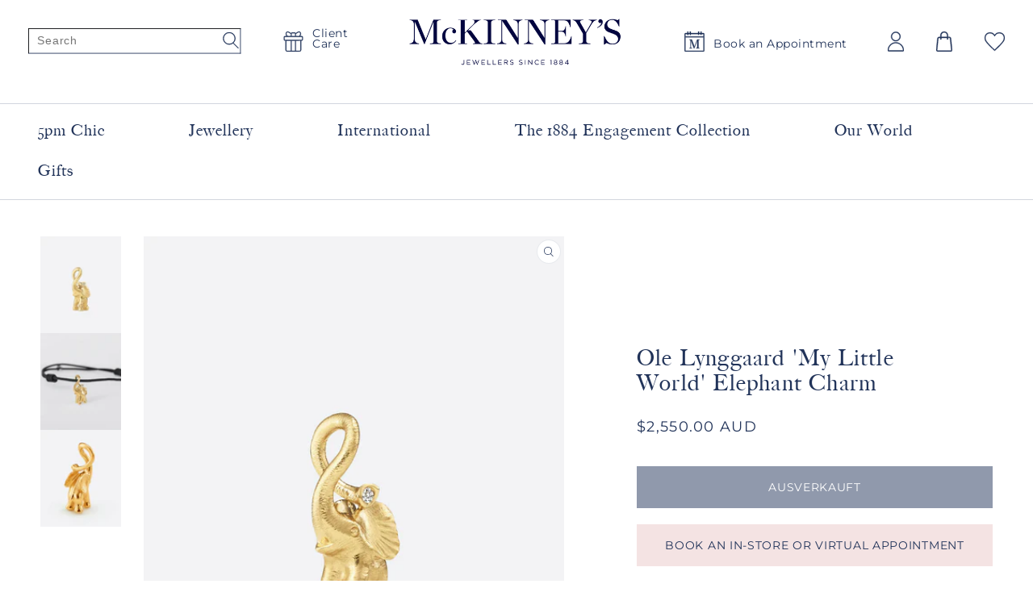

--- FILE ---
content_type: text/html; charset=utf-8
request_url: https://mckinneys.com.au/de/products/ole-lynggaard-my-little-world-elephant-charm
body_size: 56245
content:
<!doctype html>
<html class="no-js" lang="de">
  <head>
    
    <!-- Google Tag Manager -->
    <script>(function(w,d,s,l,i){w[l]=w[l]||[];w[l].push({'gtm.start':
    new Date().getTime(),event:'gtm.js'});var f=d.getElementsByTagName(s)[0],
    j=d.createElement(s),dl=l!='dataLayer'?'&l='+l:'';j.async=true;j.src=
    'https://www.googletagmanager.com/gtm.js?id='+i+dl;f.parentNode.insertBefore(j,f);
    })(window,document,'script','dataLayer','GTM-5B8S3JD');</script>
    <!-- End Google Tag Manager -->

    <meta name="facebook-domain-verification" content="o3yis4119lxmth63zl76guahxutjbq" />
    <meta charset="utf-8">
    <meta http-equiv="X-UA-Compatible" content="IE=edge">
    <meta name="viewport" content="width=device-width,initial-scale=1">
    <meta name="theme-color" content="">
    <link rel="canonical" href="https://mckinneys.com.au/de/products/ole-lynggaard-my-little-world-elephant-charm">
    <link rel="preconnect" href="https://cdn.shopify.com" crossorigin><link rel="icon" type="image/png" href="//mckinneys.com.au/cdn/shop/files/mckinneys-favicon-mini.png?crop=center&height=32&v=1660567593&width=32"><link rel="preconnect" href="https://fonts.shopifycdn.com" crossorigin><title>
      Ole Lynggaard &#39;My Little World&#39; Elephant Charm
 &ndash; McKinneys Jewellers</title>

    
      <meta name="description" content="Designed by Ole Lynggaard, the My Little World Elephant bracelet comprises an 18 Karat Yellow Gold charm, set with a diamond 0.01 carat TW. VS. The contrasting hammered and polished surfaces are hand-crafted by master goldsmiths. Part of the Elephant Collection. Dimensions: H 17 x L 8.5 mm x W 6.5 mm Elephant My Little">
    

    

<meta property="og:site_name" content="McKinneys Jewellers">
<meta property="og:url" content="https://mckinneys.com.au/de/products/ole-lynggaard-my-little-world-elephant-charm">
<meta property="og:title" content="Ole Lynggaard &#39;My Little World&#39; Elephant Charm">
<meta property="og:type" content="product">
<meta property="og:description" content="Designed by Ole Lynggaard, the My Little World Elephant bracelet comprises an 18 Karat Yellow Gold charm, set with a diamond 0.01 carat TW. VS. The contrasting hammered and polished surfaces are hand-crafted by master goldsmiths. Part of the Elephant Collection. Dimensions: H 17 x L 8.5 mm x W 6.5 mm Elephant My Little"><meta property="og:image" content="http://mckinneys.com.au/cdn/shop/files/B01-180032-1.jpg?v=1699334105">
  <meta property="og:image:secure_url" content="https://mckinneys.com.au/cdn/shop/files/B01-180032-1.jpg?v=1699334105">
  <meta property="og:image:width" content="1024">
  <meta property="og:image:height" content="1280"><meta property="og:price:amount" content="2,550.00">
  <meta property="og:price:currency" content="AUD"><meta name="twitter:card" content="summary_large_image">
<meta name="twitter:title" content="Ole Lynggaard &#39;My Little World&#39; Elephant Charm">
<meta name="twitter:description" content="Designed by Ole Lynggaard, the My Little World Elephant bracelet comprises an 18 Karat Yellow Gold charm, set with a diamond 0.01 carat TW. VS. The contrasting hammered and polished surfaces are hand-crafted by master goldsmiths. Part of the Elephant Collection. Dimensions: H 17 x L 8.5 mm x W 6.5 mm Elephant My Little">


    <!-- Has some script modifications */ -->
    <script src="//mckinneys.com.au/cdn/shop/t/14/assets/global.js?v=170899523926327135831759208835" defer="defer"></script>
    <script>window.performance && window.performance.mark && window.performance.mark('shopify.content_for_header.start');</script><meta name="facebook-domain-verification" content="g1p2nfc6huhunurmkpwnkhvws2k9jl">
<meta name="google-site-verification" content="NY2M735EpDpETIfZtbmcnj0CqG7qo67Nrhi6UD0lkD8">
<meta id="shopify-digital-wallet" name="shopify-digital-wallet" content="/65192493314/digital_wallets/dialog">
<meta name="shopify-checkout-api-token" content="a2ee0d9089464ba5e92f6519b02be1b6">
<meta id="in-context-paypal-metadata" data-shop-id="65192493314" data-venmo-supported="false" data-environment="production" data-locale="de_DE" data-paypal-v4="true" data-currency="AUD">
<link rel="alternate" hreflang="x-default" href="https://mckinneys.com.au/products/ole-lynggaard-my-little-world-elephant-charm">
<link rel="alternate" hreflang="en" href="https://mckinneys.com.au/products/ole-lynggaard-my-little-world-elephant-charm">
<link rel="alternate" hreflang="de" href="https://mckinneys.com.au/de/products/ole-lynggaard-my-little-world-elephant-charm">
<link rel="alternate" type="application/json+oembed" href="https://mckinneys.com.au/de/products/ole-lynggaard-my-little-world-elephant-charm.oembed">
<script async="async" src="/checkouts/internal/preloads.js?locale=de-AU"></script>
<script id="shopify-features" type="application/json">{"accessToken":"a2ee0d9089464ba5e92f6519b02be1b6","betas":["rich-media-storefront-analytics"],"domain":"mckinneys.com.au","predictiveSearch":true,"shopId":65192493314,"locale":"de"}</script>
<script>var Shopify = Shopify || {};
Shopify.shop = "mckinneys-jewellery.myshopify.com";
Shopify.locale = "de";
Shopify.currency = {"active":"AUD","rate":"1.0"};
Shopify.country = "AU";
Shopify.theme = {"name":"5pm Chic - Sept 2025","id":154615480578,"schema_name":"Mckinneys - Yakk - Dawn","schema_version":"Mckinneys 1.0 \u003e D 6.0.2","theme_store_id":null,"role":"main"};
Shopify.theme.handle = "null";
Shopify.theme.style = {"id":null,"handle":null};
Shopify.cdnHost = "mckinneys.com.au/cdn";
Shopify.routes = Shopify.routes || {};
Shopify.routes.root = "/de/";</script>
<script type="module">!function(o){(o.Shopify=o.Shopify||{}).modules=!0}(window);</script>
<script>!function(o){function n(){var o=[];function n(){o.push(Array.prototype.slice.apply(arguments))}return n.q=o,n}var t=o.Shopify=o.Shopify||{};t.loadFeatures=n(),t.autoloadFeatures=n()}(window);</script>
<script id="shop-js-analytics" type="application/json">{"pageType":"product"}</script>
<script defer="defer" async type="module" src="//mckinneys.com.au/cdn/shopifycloud/shop-js/modules/v2/client.init-shop-cart-sync_CqW1pdan.de.esm.js"></script>
<script defer="defer" async type="module" src="//mckinneys.com.au/cdn/shopifycloud/shop-js/modules/v2/chunk.common_CnfwdMT9.esm.js"></script>
<script type="module">
  await import("//mckinneys.com.au/cdn/shopifycloud/shop-js/modules/v2/client.init-shop-cart-sync_CqW1pdan.de.esm.js");
await import("//mckinneys.com.au/cdn/shopifycloud/shop-js/modules/v2/chunk.common_CnfwdMT9.esm.js");

  window.Shopify.SignInWithShop?.initShopCartSync?.({"fedCMEnabled":true,"windoidEnabled":true});

</script>
<script>(function() {
  var isLoaded = false;
  function asyncLoad() {
    if (isLoaded) return;
    isLoaded = true;
    var urls = ["https:\/\/static.klaviyo.com\/onsite\/js\/klaviyo.js?company_id=RtjkUR\u0026shop=mckinneys-jewellery.myshopify.com"];
    for (var i = 0; i < urls.length; i++) {
      var s = document.createElement('script');
      s.type = 'text/javascript';
      s.async = true;
      s.src = urls[i];
      var x = document.getElementsByTagName('script')[0];
      x.parentNode.insertBefore(s, x);
    }
  };
  if(window.attachEvent) {
    window.attachEvent('onload', asyncLoad);
  } else {
    window.addEventListener('load', asyncLoad, false);
  }
})();</script>
<script id="__st">var __st={"a":65192493314,"offset":36000,"reqid":"5ecf9a98-9fef-4e7a-8739-32e746eb13e2-1767995470","pageurl":"mckinneys.com.au\/de\/products\/ole-lynggaard-my-little-world-elephant-charm","u":"d331cd8f0b28","p":"product","rtyp":"product","rid":8225723842818};</script>
<script>window.ShopifyPaypalV4VisibilityTracking = true;</script>
<script id="captcha-bootstrap">!function(){'use strict';const t='contact',e='account',n='new_comment',o=[[t,t],['blogs',n],['comments',n],[t,'customer']],c=[[e,'customer_login'],[e,'guest_login'],[e,'recover_customer_password'],[e,'create_customer']],r=t=>t.map((([t,e])=>`form[action*='/${t}']:not([data-nocaptcha='true']) input[name='form_type'][value='${e}']`)).join(','),a=t=>()=>t?[...document.querySelectorAll(t)].map((t=>t.form)):[];function s(){const t=[...o],e=r(t);return a(e)}const i='password',u='form_key',d=['recaptcha-v3-token','g-recaptcha-response','h-captcha-response',i],f=()=>{try{return window.sessionStorage}catch{return}},m='__shopify_v',_=t=>t.elements[u];function p(t,e,n=!1){try{const o=window.sessionStorage,c=JSON.parse(o.getItem(e)),{data:r}=function(t){const{data:e,action:n}=t;return t[m]||n?{data:e,action:n}:{data:t,action:n}}(c);for(const[e,n]of Object.entries(r))t.elements[e]&&(t.elements[e].value=n);n&&o.removeItem(e)}catch(o){console.error('form repopulation failed',{error:o})}}const l='form_type',E='cptcha';function T(t){t.dataset[E]=!0}const w=window,h=w.document,L='Shopify',v='ce_forms',y='captcha';let A=!1;((t,e)=>{const n=(g='f06e6c50-85a8-45c8-87d0-21a2b65856fe',I='https://cdn.shopify.com/shopifycloud/storefront-forms-hcaptcha/ce_storefront_forms_captcha_hcaptcha.v1.5.2.iife.js',D={infoText:'Durch hCaptcha geschützt',privacyText:'Datenschutz',termsText:'Allgemeine Geschäftsbedingungen'},(t,e,n)=>{const o=w[L][v],c=o.bindForm;if(c)return c(t,g,e,D).then(n);var r;o.q.push([[t,g,e,D],n]),r=I,A||(h.body.append(Object.assign(h.createElement('script'),{id:'captcha-provider',async:!0,src:r})),A=!0)});var g,I,D;w[L]=w[L]||{},w[L][v]=w[L][v]||{},w[L][v].q=[],w[L][y]=w[L][y]||{},w[L][y].protect=function(t,e){n(t,void 0,e),T(t)},Object.freeze(w[L][y]),function(t,e,n,w,h,L){const[v,y,A,g]=function(t,e,n){const i=e?o:[],u=t?c:[],d=[...i,...u],f=r(d),m=r(i),_=r(d.filter((([t,e])=>n.includes(e))));return[a(f),a(m),a(_),s()]}(w,h,L),I=t=>{const e=t.target;return e instanceof HTMLFormElement?e:e&&e.form},D=t=>v().includes(t);t.addEventListener('submit',(t=>{const e=I(t);if(!e)return;const n=D(e)&&!e.dataset.hcaptchaBound&&!e.dataset.recaptchaBound,o=_(e),c=g().includes(e)&&(!o||!o.value);(n||c)&&t.preventDefault(),c&&!n&&(function(t){try{if(!f())return;!function(t){const e=f();if(!e)return;const n=_(t);if(!n)return;const o=n.value;o&&e.removeItem(o)}(t);const e=Array.from(Array(32),(()=>Math.random().toString(36)[2])).join('');!function(t,e){_(t)||t.append(Object.assign(document.createElement('input'),{type:'hidden',name:u})),t.elements[u].value=e}(t,e),function(t,e){const n=f();if(!n)return;const o=[...t.querySelectorAll(`input[type='${i}']`)].map((({name:t})=>t)),c=[...d,...o],r={};for(const[a,s]of new FormData(t).entries())c.includes(a)||(r[a]=s);n.setItem(e,JSON.stringify({[m]:1,action:t.action,data:r}))}(t,e)}catch(e){console.error('failed to persist form',e)}}(e),e.submit())}));const S=(t,e)=>{t&&!t.dataset[E]&&(n(t,e.some((e=>e===t))),T(t))};for(const o of['focusin','change'])t.addEventListener(o,(t=>{const e=I(t);D(e)&&S(e,y())}));const B=e.get('form_key'),M=e.get(l),P=B&&M;t.addEventListener('DOMContentLoaded',(()=>{const t=y();if(P)for(const e of t)e.elements[l].value===M&&p(e,B);[...new Set([...A(),...v().filter((t=>'true'===t.dataset.shopifyCaptcha))])].forEach((e=>S(e,t)))}))}(h,new URLSearchParams(w.location.search),n,t,e,['guest_login'])})(!0,!0)}();</script>
<script integrity="sha256-4kQ18oKyAcykRKYeNunJcIwy7WH5gtpwJnB7kiuLZ1E=" data-source-attribution="shopify.loadfeatures" defer="defer" src="//mckinneys.com.au/cdn/shopifycloud/storefront/assets/storefront/load_feature-a0a9edcb.js" crossorigin="anonymous"></script>
<script data-source-attribution="shopify.dynamic_checkout.dynamic.init">var Shopify=Shopify||{};Shopify.PaymentButton=Shopify.PaymentButton||{isStorefrontPortableWallets:!0,init:function(){window.Shopify.PaymentButton.init=function(){};var t=document.createElement("script");t.src="https://mckinneys.com.au/cdn/shopifycloud/portable-wallets/latest/portable-wallets.de.js",t.type="module",document.head.appendChild(t)}};
</script>
<script data-source-attribution="shopify.dynamic_checkout.buyer_consent">
  function portableWalletsHideBuyerConsent(e){var t=document.getElementById("shopify-buyer-consent"),n=document.getElementById("shopify-subscription-policy-button");t&&n&&(t.classList.add("hidden"),t.setAttribute("aria-hidden","true"),n.removeEventListener("click",e))}function portableWalletsShowBuyerConsent(e){var t=document.getElementById("shopify-buyer-consent"),n=document.getElementById("shopify-subscription-policy-button");t&&n&&(t.classList.remove("hidden"),t.removeAttribute("aria-hidden"),n.addEventListener("click",e))}window.Shopify?.PaymentButton&&(window.Shopify.PaymentButton.hideBuyerConsent=portableWalletsHideBuyerConsent,window.Shopify.PaymentButton.showBuyerConsent=portableWalletsShowBuyerConsent);
</script>
<script data-source-attribution="shopify.dynamic_checkout.cart.bootstrap">document.addEventListener("DOMContentLoaded",(function(){function t(){return document.querySelector("shopify-accelerated-checkout-cart, shopify-accelerated-checkout")}if(t())Shopify.PaymentButton.init();else{new MutationObserver((function(e,n){t()&&(Shopify.PaymentButton.init(),n.disconnect())})).observe(document.body,{childList:!0,subtree:!0})}}));
</script>
<script id='scb4127' type='text/javascript' async='' src='https://mckinneys.com.au/cdn/shopifycloud/privacy-banner/storefront-banner.js'></script><link id="shopify-accelerated-checkout-styles" rel="stylesheet" media="screen" href="https://mckinneys.com.au/cdn/shopifycloud/portable-wallets/latest/accelerated-checkout-backwards-compat.css" crossorigin="anonymous">
<style id="shopify-accelerated-checkout-cart">
        #shopify-buyer-consent {
  margin-top: 1em;
  display: inline-block;
  width: 100%;
}

#shopify-buyer-consent.hidden {
  display: none;
}

#shopify-subscription-policy-button {
  background: none;
  border: none;
  padding: 0;
  text-decoration: underline;
  font-size: inherit;
  cursor: pointer;
}

#shopify-subscription-policy-button::before {
  box-shadow: none;
}

      </style>
<script id="sections-script" data-sections="product-recommendations,mckinneys-general-header,mckinneys-general-footer" defer="defer" src="//mckinneys.com.au/cdn/shop/t/14/compiled_assets/scripts.js?15458"></script>
<script>window.performance && window.performance.mark && window.performance.mark('shopify.content_for_header.end');</script>


    <style data-shopify>
      @font-face {
  font-family: Montserrat;
  font-weight: 400;
  font-style: normal;
  font-display: swap;
  src: url("//mckinneys.com.au/cdn/fonts/montserrat/montserrat_n4.81949fa0ac9fd2021e16436151e8eaa539321637.woff2") format("woff2"),
       url("//mckinneys.com.au/cdn/fonts/montserrat/montserrat_n4.a6c632ca7b62da89c3594789ba828388aac693fe.woff") format("woff");
}

      @font-face {
  font-family: Montserrat;
  font-weight: 700;
  font-style: normal;
  font-display: swap;
  src: url("//mckinneys.com.au/cdn/fonts/montserrat/montserrat_n7.3c434e22befd5c18a6b4afadb1e3d77c128c7939.woff2") format("woff2"),
       url("//mckinneys.com.au/cdn/fonts/montserrat/montserrat_n7.5d9fa6e2cae713c8fb539a9876489d86207fe957.woff") format("woff");
}

      @font-face {
  font-family: Montserrat;
  font-weight: 400;
  font-style: italic;
  font-display: swap;
  src: url("//mckinneys.com.au/cdn/fonts/montserrat/montserrat_i4.5a4ea298b4789e064f62a29aafc18d41f09ae59b.woff2") format("woff2"),
       url("//mckinneys.com.au/cdn/fonts/montserrat/montserrat_i4.072b5869c5e0ed5b9d2021e4c2af132e16681ad2.woff") format("woff");
}

      @font-face {
  font-family: Montserrat;
  font-weight: 700;
  font-style: italic;
  font-display: swap;
  src: url("//mckinneys.com.au/cdn/fonts/montserrat/montserrat_i7.a0d4a463df4f146567d871890ffb3c80408e7732.woff2") format("woff2"),
       url("//mckinneys.com.au/cdn/fonts/montserrat/montserrat_i7.f6ec9f2a0681acc6f8152c40921d2a4d2e1a2c78.woff") format("woff");
}

      @font-face {
  font-family: "Playfair Display";
  font-weight: 400;
  font-style: normal;
  font-display: swap;
  src: url("//mckinneys.com.au/cdn/fonts/playfair_display/playfairdisplay_n4.9980f3e16959dc89137cc1369bfc3ae98af1deb9.woff2") format("woff2"),
       url("//mckinneys.com.au/cdn/fonts/playfair_display/playfairdisplay_n4.c562b7c8e5637886a811d2a017f9e023166064ee.woff") format("woff");
}


      /* Yakk - Mckinney's custom font */
      @font-face {
        font-family: 'Big Caslon Medium';
        src: url( //mckinneys.com.au/cdn/shop/t/14/assets/font_big_caslon_medium_optimized.woff2?v=67656848793836900861759208835 ) format('woff2'),
             url( //mckinneys.com.au/cdn/shop/t/14/assets/font_big_caslon_medium_optimized.woff?v=105087074780371545061759208835 ) format('woff');
        font-weight: normal;
        font-style: normal;
        font-display: swap;
      }

      :root {
        --font-body-family: Montserrat, sans-serif;
        --font-body-style: normal;
        --font-body-weight: 400;
        --font-body-weight-bold: 700;

        --font-heading-family: "Playfair Display", serif;
        --font-heading-style: normal;
        --font-heading-weight: 400;

        --font-body-scale: 1.0;
        --font-heading-scale: 1.0;

        --color-base-text: 33, 51, 89;
        --color-shadow: 33, 51, 89;
        --color-base-background-1: 255, 255, 255;
        --color-base-background-2: 243, 243, 243;
        --color-base-solid-button-labels: 255, 255, 255;
        --color-base-outline-button-labels: 18, 18, 18;
        --color-base-accent-1: 241, 129, 164;
        --color-base-accent-2: 236, 97, 159;
        --payment-terms-background-color: #ffffff;

        --gradient-base-background-1: #ffffff;
        --gradient-base-background-2: #f3f3f3;
        --gradient-base-accent-1: #f181a4;
        --gradient-base-accent-2: #ec619f;

        --media-padding: px;
        --media-border-opacity: 0.05;
        --media-border-width: 0px;
        --media-radius: 0px;
        --media-shadow-opacity: 0.0;
        --media-shadow-horizontal-offset: 0px;
        --media-shadow-vertical-offset: 4px;
        --media-shadow-blur-radius: 5px;
        --media-shadow-visible: 0;

        --page-width: 150rem;
        --page-width-margin: 0rem;

        --card-image-padding: 0.0rem;
        --card-corner-radius: 0.0rem;
        --card-text-alignment: left;
        --card-border-width: 0.0rem;
        --card-border-opacity: 0.1;
        --card-shadow-opacity: 0.0;
        --card-shadow-visible: 0;
        --card-shadow-horizontal-offset: 0.0rem;
        --card-shadow-vertical-offset: 0.4rem;
        --card-shadow-blur-radius: 0.5rem;

        --badge-corner-radius: 4.0rem;

        --popup-border-width: 1px;
        --popup-border-opacity: 0.1;
        --popup-corner-radius: 0px;
        --popup-shadow-opacity: 0.0;
        --popup-shadow-horizontal-offset: 0px;
        --popup-shadow-vertical-offset: 4px;
        --popup-shadow-blur-radius: 5px;

        --drawer-border-width: 1px;
        --drawer-border-opacity: 0.1;
        --drawer-shadow-opacity: 0.0;
        --drawer-shadow-horizontal-offset: 0px;
        --drawer-shadow-vertical-offset: 4px;
        --drawer-shadow-blur-radius: 5px;

        --spacing-sections-desktop: 0px;
        --spacing-sections-mobile: 0px;

        --grid-desktop-vertical-spacing: 24px;
        --grid-desktop-horizontal-spacing: 4px;
        --grid-mobile-vertical-spacing: 12px;
        --grid-mobile-horizontal-spacing: 2px;

        --text-boxes-border-opacity: 0.1;
        --text-boxes-border-width: 0px;
        --text-boxes-radius: 0px;
        --text-boxes-shadow-opacity: 0.0;
        --text-boxes-shadow-visible: 0;
        --text-boxes-shadow-horizontal-offset: 0px;
        --text-boxes-shadow-vertical-offset: 4px;
        --text-boxes-shadow-blur-radius: 5px;

        --buttons-radius: 0px;
        --buttons-radius-outset: 0px;
        --buttons-border-width: 1px;
        --buttons-border-opacity: 1.0;
        --buttons-shadow-opacity: 0.0;
        --buttons-shadow-visible: 0;
        --buttons-shadow-horizontal-offset: 0px;
        --buttons-shadow-vertical-offset: 4px;
        --buttons-shadow-blur-radius: 5px;
        --buttons-border-offset: 0px;

        --inputs-radius: 0px;
        --inputs-border-width: 1px;
        --inputs-border-opacity: 0.55;
        --inputs-shadow-opacity: 0.0;
        --inputs-shadow-horizontal-offset: 0px;
        --inputs-margin-offset: 0px;
        --inputs-shadow-vertical-offset: 4px;
        --inputs-shadow-blur-radius: 5px;
        --inputs-radius-outset: 0px;

        --variant-pills-radius: 40px;
        --variant-pills-border-width: 1px;
        --variant-pills-border-opacity: 0.55;
        --variant-pills-shadow-opacity: 0.0;
        --variant-pills-shadow-horizontal-offset: 0px;
        --variant-pills-shadow-vertical-offset: 4px;
        --variant-pills-shadow-blur-radius: 5px;

        /* Yakk - Mckinney's theme colors */
        --mckinneys-color-text-button: #213359;
        --mckinneys-color-text-button-rgb: 33, 51, 89;
        --mckinneys-color-breakline: #c0b8a5;
        --mckinneys-color-breakline-rgb: 192, 184, 165;
        --mckinneys-color-button: #f4e3e3;
        --mckinneys-color-button-rgb: 244, 227, 227;
        --mckinneys-color-backing-first: #f4e3e3;
        --mckinneys-color-backing-first-rgb: 244, 227, 227;
        --mckinneys-color-backing-second: #e3dfd6;
        --mckinneys-color-backing-second-rgb: 227, 223, 214;
        --mckinneys-color-error-message: #ec619f;
        --mckinneys-color-error-message-rgb: 236, 97, 159;
        --mckinneys-color-margot-mckinney: #03793e;
        --mckinneys-color-margot-mckinney-rgb: 3, 121, 62;
        --mckinneys-color-mckinney-welch: #316094;
        --mckinneys-color-mckinney-welch-rgb: 49, 96, 148;

        --mckinneys-banner-main-contents-max-width: 1640px;

        --font-mckinneys-buttons-family: Montserrat, sans-serif;
        --font-mckinneys-buttons-style: normal;
        --font-mckinneys-buttons-weight: 500;
        --font-mckinneys-buttons-scale: 1.0;


      }

      *,
      *::before,
      *::after {
        box-sizing: inherit;
      }

      html {
        box-sizing: border-box;
        font-size: calc(var(--font-body-scale) * 62.5%);
        height: 100%;
      }

      body {
        display: grid;
        grid-template-rows: auto auto 1fr auto;
        grid-template-columns: 100%;
        min-height: 100%;
        margin: 0;
        position: relative;

        font-size: 1.4rem;
        letter-spacing: 0.05rem;
        line-height: calc(1 + 0.65 / var(--font-body-scale));

        font-family: var(--font-body-family);
        font-style: var(--font-body-style);
        font-weight: var(--font-body-weight);
      }

      @media screen and (min-width: 750px) {

        body {
          font-size: 1.4rem;
        }

      }
    </style>


<!-- Yakk - Mckinney's font original font backup from body above
     
      font-size: 1.4rem;
      letter-spacing: 0.05rem;
      line-height: calc(1 + 0.65 / var(--font-body-scale));

      @media screen and (min-width: 750px) {
        body {
          font-size: 1.4rem;
        }
      }

Yakk - Mckinney's font original font backup -->    

<!-- Yakk - Mckinney's font original font backup from body above
     
      font-size: 1.6rem;
      letter-spacing: 0.06rem;
      line-height: calc(1 + 0.8 / var(--font-body-scale));

      @media screen and (min-width: 750px) {
        body {
          font-size: 1.6rem;
        }
      }

Yakk - Mckinney's font original font backup -->

    <link href="//mckinneys.com.au/cdn/shop/t/14/assets/base.css?v=47855463117053077081759208835" rel="stylesheet" type="text/css" media="all" />
    <link href="//mckinneys.com.au/cdn/shop/t/14/assets/base-mckinneys.css?v=101934761859834886821759208835" rel="stylesheet" type="text/css" media="all" />
<link rel="preload" as="font" href="//mckinneys.com.au/cdn/fonts/montserrat/montserrat_n4.81949fa0ac9fd2021e16436151e8eaa539321637.woff2" type="font/woff2" crossorigin><link rel="preload" as="font" href="//mckinneys.com.au/cdn/fonts/playfair_display/playfairdisplay_n4.9980f3e16959dc89137cc1369bfc3ae98af1deb9.woff2" type="font/woff2" crossorigin><!-- Yakk - Mckinney's button font --><link rel="preload" as="font" href="//mckinneys.com.au/cdn/fonts/montserrat/montserrat_n5.07ef3781d9c78c8b93c98419da7ad4fbeebb6635.woff2" type="font/woff2" crossorigin><link rel="stylesheet" href="//mckinneys.com.au/cdn/shop/t/14/assets/component-predictive-search.css?v=165644661289088488651759208835" media="print" onload="this.media='all'"><script>document.documentElement.className = document.documentElement.className.replace('no-js', 'js');
    if (Shopify.designMode) {
      document.documentElement.classList.add('shopify-design-mode');
    }
    </script>



    <!-- Umbrella JS library -->
    <script src="//mckinneys.com.au/cdn/shop/t/14/assets/script_library_umbrella.min.js?v=51308925421754388481759208835" defer="defer"></script>
    <!-- Keen-slider library -->
    <script src="//mckinneys.com.au/cdn/shop/t/14/assets/script_library_keen-slider.js?v=139225678080873258011759208835" defer="defer"></script>
    
    
    
  <!-- BEGIN app block: shopify://apps/klaviyo-email-marketing-sms/blocks/klaviyo-onsite-embed/2632fe16-c075-4321-a88b-50b567f42507 -->












  <script async src="https://static.klaviyo.com/onsite/js/RtjkUR/klaviyo.js?company_id=RtjkUR"></script>
  <script>!function(){if(!window.klaviyo){window._klOnsite=window._klOnsite||[];try{window.klaviyo=new Proxy({},{get:function(n,i){return"push"===i?function(){var n;(n=window._klOnsite).push.apply(n,arguments)}:function(){for(var n=arguments.length,o=new Array(n),w=0;w<n;w++)o[w]=arguments[w];var t="function"==typeof o[o.length-1]?o.pop():void 0,e=new Promise((function(n){window._klOnsite.push([i].concat(o,[function(i){t&&t(i),n(i)}]))}));return e}}})}catch(n){window.klaviyo=window.klaviyo||[],window.klaviyo.push=function(){var n;(n=window._klOnsite).push.apply(n,arguments)}}}}();</script>

  
    <script id="viewed_product">
      if (item == null) {
        var _learnq = _learnq || [];

        var MetafieldReviews = null
        var MetafieldYotpoRating = null
        var MetafieldYotpoCount = null
        var MetafieldLooxRating = null
        var MetafieldLooxCount = null
        var okendoProduct = null
        var okendoProductReviewCount = null
        var okendoProductReviewAverageValue = null
        try {
          // The following fields are used for Customer Hub recently viewed in order to add reviews.
          // This information is not part of __kla_viewed. Instead, it is part of __kla_viewed_reviewed_items
          MetafieldReviews = {};
          MetafieldYotpoRating = null
          MetafieldYotpoCount = null
          MetafieldLooxRating = null
          MetafieldLooxCount = null

          okendoProduct = null
          // If the okendo metafield is not legacy, it will error, which then requires the new json formatted data
          if (okendoProduct && 'error' in okendoProduct) {
            okendoProduct = null
          }
          okendoProductReviewCount = okendoProduct ? okendoProduct.reviewCount : null
          okendoProductReviewAverageValue = okendoProduct ? okendoProduct.reviewAverageValue : null
        } catch (error) {
          console.error('Error in Klaviyo onsite reviews tracking:', error);
        }

        var item = {
          Name: "Ole Lynggaard 'My Little World' Elephant Charm",
          ProductID: 8225723842818,
          Categories: ["All","Bracelets","Ole Lynggaard - The Elephant Collection","Ole Lynggaard Copenhagen"],
          ImageURL: "https://mckinneys.com.au/cdn/shop/files/B01-180032-1_grande.jpg?v=1699334105",
          URL: "https://mckinneys.com.au/de/products/ole-lynggaard-my-little-world-elephant-charm",
          Brand: "Ole Lynggaard",
          Price: "$2,550.00",
          Value: "2,550.00",
          CompareAtPrice: "$0.00"
        };
        _learnq.push(['track', 'Viewed Product', item]);
        _learnq.push(['trackViewedItem', {
          Title: item.Name,
          ItemId: item.ProductID,
          Categories: item.Categories,
          ImageUrl: item.ImageURL,
          Url: item.URL,
          Metadata: {
            Brand: item.Brand,
            Price: item.Price,
            Value: item.Value,
            CompareAtPrice: item.CompareAtPrice
          },
          metafields:{
            reviews: MetafieldReviews,
            yotpo:{
              rating: MetafieldYotpoRating,
              count: MetafieldYotpoCount,
            },
            loox:{
              rating: MetafieldLooxRating,
              count: MetafieldLooxCount,
            },
            okendo: {
              rating: okendoProductReviewAverageValue,
              count: okendoProductReviewCount,
            }
          }
        }]);
      }
    </script>
  




  <script>
    window.klaviyoReviewsProductDesignMode = false
  </script>







<!-- END app block --><link href="https://monorail-edge.shopifysvc.com" rel="dns-prefetch">
<script>(function(){if ("sendBeacon" in navigator && "performance" in window) {try {var session_token_from_headers = performance.getEntriesByType('navigation')[0].serverTiming.find(x => x.name == '_s').description;} catch {var session_token_from_headers = undefined;}var session_cookie_matches = document.cookie.match(/_shopify_s=([^;]*)/);var session_token_from_cookie = session_cookie_matches && session_cookie_matches.length === 2 ? session_cookie_matches[1] : "";var session_token = session_token_from_headers || session_token_from_cookie || "";function handle_abandonment_event(e) {var entries = performance.getEntries().filter(function(entry) {return /monorail-edge.shopifysvc.com/.test(entry.name);});if (!window.abandonment_tracked && entries.length === 0) {window.abandonment_tracked = true;var currentMs = Date.now();var navigation_start = performance.timing.navigationStart;var payload = {shop_id: 65192493314,url: window.location.href,navigation_start,duration: currentMs - navigation_start,session_token,page_type: "product"};window.navigator.sendBeacon("https://monorail-edge.shopifysvc.com/v1/produce", JSON.stringify({schema_id: "online_store_buyer_site_abandonment/1.1",payload: payload,metadata: {event_created_at_ms: currentMs,event_sent_at_ms: currentMs}}));}}window.addEventListener('pagehide', handle_abandonment_event);}}());</script>
<script id="web-pixels-manager-setup">(function e(e,d,r,n,o){if(void 0===o&&(o={}),!Boolean(null===(a=null===(i=window.Shopify)||void 0===i?void 0:i.analytics)||void 0===a?void 0:a.replayQueue)){var i,a;window.Shopify=window.Shopify||{};var t=window.Shopify;t.analytics=t.analytics||{};var s=t.analytics;s.replayQueue=[],s.publish=function(e,d,r){return s.replayQueue.push([e,d,r]),!0};try{self.performance.mark("wpm:start")}catch(e){}var l=function(){var e={modern:/Edge?\/(1{2}[4-9]|1[2-9]\d|[2-9]\d{2}|\d{4,})\.\d+(\.\d+|)|Firefox\/(1{2}[4-9]|1[2-9]\d|[2-9]\d{2}|\d{4,})\.\d+(\.\d+|)|Chrom(ium|e)\/(9{2}|\d{3,})\.\d+(\.\d+|)|(Maci|X1{2}).+ Version\/(15\.\d+|(1[6-9]|[2-9]\d|\d{3,})\.\d+)([,.]\d+|)( \(\w+\)|)( Mobile\/\w+|) Safari\/|Chrome.+OPR\/(9{2}|\d{3,})\.\d+\.\d+|(CPU[ +]OS|iPhone[ +]OS|CPU[ +]iPhone|CPU IPhone OS|CPU iPad OS)[ +]+(15[._]\d+|(1[6-9]|[2-9]\d|\d{3,})[._]\d+)([._]\d+|)|Android:?[ /-](13[3-9]|1[4-9]\d|[2-9]\d{2}|\d{4,})(\.\d+|)(\.\d+|)|Android.+Firefox\/(13[5-9]|1[4-9]\d|[2-9]\d{2}|\d{4,})\.\d+(\.\d+|)|Android.+Chrom(ium|e)\/(13[3-9]|1[4-9]\d|[2-9]\d{2}|\d{4,})\.\d+(\.\d+|)|SamsungBrowser\/([2-9]\d|\d{3,})\.\d+/,legacy:/Edge?\/(1[6-9]|[2-9]\d|\d{3,})\.\d+(\.\d+|)|Firefox\/(5[4-9]|[6-9]\d|\d{3,})\.\d+(\.\d+|)|Chrom(ium|e)\/(5[1-9]|[6-9]\d|\d{3,})\.\d+(\.\d+|)([\d.]+$|.*Safari\/(?![\d.]+ Edge\/[\d.]+$))|(Maci|X1{2}).+ Version\/(10\.\d+|(1[1-9]|[2-9]\d|\d{3,})\.\d+)([,.]\d+|)( \(\w+\)|)( Mobile\/\w+|) Safari\/|Chrome.+OPR\/(3[89]|[4-9]\d|\d{3,})\.\d+\.\d+|(CPU[ +]OS|iPhone[ +]OS|CPU[ +]iPhone|CPU IPhone OS|CPU iPad OS)[ +]+(10[._]\d+|(1[1-9]|[2-9]\d|\d{3,})[._]\d+)([._]\d+|)|Android:?[ /-](13[3-9]|1[4-9]\d|[2-9]\d{2}|\d{4,})(\.\d+|)(\.\d+|)|Mobile Safari.+OPR\/([89]\d|\d{3,})\.\d+\.\d+|Android.+Firefox\/(13[5-9]|1[4-9]\d|[2-9]\d{2}|\d{4,})\.\d+(\.\d+|)|Android.+Chrom(ium|e)\/(13[3-9]|1[4-9]\d|[2-9]\d{2}|\d{4,})\.\d+(\.\d+|)|Android.+(UC? ?Browser|UCWEB|U3)[ /]?(15\.([5-9]|\d{2,})|(1[6-9]|[2-9]\d|\d{3,})\.\d+)\.\d+|SamsungBrowser\/(5\.\d+|([6-9]|\d{2,})\.\d+)|Android.+MQ{2}Browser\/(14(\.(9|\d{2,})|)|(1[5-9]|[2-9]\d|\d{3,})(\.\d+|))(\.\d+|)|K[Aa][Ii]OS\/(3\.\d+|([4-9]|\d{2,})\.\d+)(\.\d+|)/},d=e.modern,r=e.legacy,n=navigator.userAgent;return n.match(d)?"modern":n.match(r)?"legacy":"unknown"}(),u="modern"===l?"modern":"legacy",c=(null!=n?n:{modern:"",legacy:""})[u],f=function(e){return[e.baseUrl,"/wpm","/b",e.hashVersion,"modern"===e.buildTarget?"m":"l",".js"].join("")}({baseUrl:d,hashVersion:r,buildTarget:u}),m=function(e){var d=e.version,r=e.bundleTarget,n=e.surface,o=e.pageUrl,i=e.monorailEndpoint;return{emit:function(e){var a=e.status,t=e.errorMsg,s=(new Date).getTime(),l=JSON.stringify({metadata:{event_sent_at_ms:s},events:[{schema_id:"web_pixels_manager_load/3.1",payload:{version:d,bundle_target:r,page_url:o,status:a,surface:n,error_msg:t},metadata:{event_created_at_ms:s}}]});if(!i)return console&&console.warn&&console.warn("[Web Pixels Manager] No Monorail endpoint provided, skipping logging."),!1;try{return self.navigator.sendBeacon.bind(self.navigator)(i,l)}catch(e){}var u=new XMLHttpRequest;try{return u.open("POST",i,!0),u.setRequestHeader("Content-Type","text/plain"),u.send(l),!0}catch(e){return console&&console.warn&&console.warn("[Web Pixels Manager] Got an unhandled error while logging to Monorail."),!1}}}}({version:r,bundleTarget:l,surface:e.surface,pageUrl:self.location.href,monorailEndpoint:e.monorailEndpoint});try{o.browserTarget=l,function(e){var d=e.src,r=e.async,n=void 0===r||r,o=e.onload,i=e.onerror,a=e.sri,t=e.scriptDataAttributes,s=void 0===t?{}:t,l=document.createElement("script"),u=document.querySelector("head"),c=document.querySelector("body");if(l.async=n,l.src=d,a&&(l.integrity=a,l.crossOrigin="anonymous"),s)for(var f in s)if(Object.prototype.hasOwnProperty.call(s,f))try{l.dataset[f]=s[f]}catch(e){}if(o&&l.addEventListener("load",o),i&&l.addEventListener("error",i),u)u.appendChild(l);else{if(!c)throw new Error("Did not find a head or body element to append the script");c.appendChild(l)}}({src:f,async:!0,onload:function(){if(!function(){var e,d;return Boolean(null===(d=null===(e=window.Shopify)||void 0===e?void 0:e.analytics)||void 0===d?void 0:d.initialized)}()){var d=window.webPixelsManager.init(e)||void 0;if(d){var r=window.Shopify.analytics;r.replayQueue.forEach((function(e){var r=e[0],n=e[1],o=e[2];d.publishCustomEvent(r,n,o)})),r.replayQueue=[],r.publish=d.publishCustomEvent,r.visitor=d.visitor,r.initialized=!0}}},onerror:function(){return m.emit({status:"failed",errorMsg:"".concat(f," has failed to load")})},sri:function(e){var d=/^sha384-[A-Za-z0-9+/=]+$/;return"string"==typeof e&&d.test(e)}(c)?c:"",scriptDataAttributes:o}),m.emit({status:"loading"})}catch(e){m.emit({status:"failed",errorMsg:(null==e?void 0:e.message)||"Unknown error"})}}})({shopId: 65192493314,storefrontBaseUrl: "https://mckinneys.com.au",extensionsBaseUrl: "https://extensions.shopifycdn.com/cdn/shopifycloud/web-pixels-manager",monorailEndpoint: "https://monorail-edge.shopifysvc.com/unstable/produce_batch",surface: "storefront-renderer",enabledBetaFlags: ["2dca8a86","a0d5f9d2"],webPixelsConfigList: [{"id":"1777959170","configuration":"{\"accountID\":\"RtjkUR\",\"webPixelConfig\":\"eyJlbmFibGVBZGRlZFRvQ2FydEV2ZW50cyI6IHRydWV9\"}","eventPayloadVersion":"v1","runtimeContext":"STRICT","scriptVersion":"524f6c1ee37bacdca7657a665bdca589","type":"APP","apiClientId":123074,"privacyPurposes":["ANALYTICS","MARKETING"],"dataSharingAdjustments":{"protectedCustomerApprovalScopes":["read_customer_address","read_customer_email","read_customer_name","read_customer_personal_data","read_customer_phone"]}},{"id":"944079106","configuration":"{\"swymApiEndpoint\":\"https:\/\/swymstore-v3free-01.swymrelay.com\",\"swymTier\":\"v3free-01\"}","eventPayloadVersion":"v1","runtimeContext":"STRICT","scriptVersion":"5b6f6917e306bc7f24523662663331c0","type":"APP","apiClientId":1350849,"privacyPurposes":["ANALYTICS","MARKETING","PREFERENCES"],"dataSharingAdjustments":{"protectedCustomerApprovalScopes":["read_customer_email","read_customer_name","read_customer_personal_data","read_customer_phone"]}},{"id":"560136450","configuration":"{\"config\":\"{\\\"google_tag_ids\\\":[\\\"G-LCF2GPS9JL\\\",\\\"AW-11215632807\\\",\\\"GT-55NXG96P\\\"],\\\"target_country\\\":\\\"AU\\\",\\\"gtag_events\\\":[{\\\"type\\\":\\\"search\\\",\\\"action_label\\\":[\\\"G-LCF2GPS9JL\\\",\\\"AW-11215632807\\\/Gb2FCOzq-OIaEKfzg-Qp\\\"]},{\\\"type\\\":\\\"begin_checkout\\\",\\\"action_label\\\":[\\\"G-LCF2GPS9JL\\\",\\\"AW-11215632807\\\/AVlBCPLq-OIaEKfzg-Qp\\\",\\\"AW-11215632807\\\/Z5fyCPfn36kYEKfzg-Qp\\\"]},{\\\"type\\\":\\\"view_item\\\",\\\"action_label\\\":[\\\"G-LCF2GPS9JL\\\",\\\"AW-11215632807\\\/tuZiCOnq-OIaEKfzg-Qp\\\",\\\"MC-ZJVGMXHN9L\\\"]},{\\\"type\\\":\\\"purchase\\\",\\\"action_label\\\":[\\\"G-LCF2GPS9JL\\\",\\\"AW-11215632807\\\/uA2MCOPq-OIaEKfzg-Qp\\\",\\\"MC-ZJVGMXHN9L\\\"]},{\\\"type\\\":\\\"page_view\\\",\\\"action_label\\\":[\\\"G-LCF2GPS9JL\\\",\\\"AW-11215632807\\\/AckJCObq-OIaEKfzg-Qp\\\",\\\"MC-ZJVGMXHN9L\\\"]},{\\\"type\\\":\\\"add_payment_info\\\",\\\"action_label\\\":[\\\"G-LCF2GPS9JL\\\",\\\"AW-11215632807\\\/y5HsCPXq-OIaEKfzg-Qp\\\"]},{\\\"type\\\":\\\"add_to_cart\\\",\\\"action_label\\\":[\\\"G-LCF2GPS9JL\\\",\\\"AW-11215632807\\\/mki5CO_q-OIaEKfzg-Qp\\\"]}],\\\"enable_monitoring_mode\\\":false}\"}","eventPayloadVersion":"v1","runtimeContext":"OPEN","scriptVersion":"b2a88bafab3e21179ed38636efcd8a93","type":"APP","apiClientId":1780363,"privacyPurposes":[],"dataSharingAdjustments":{"protectedCustomerApprovalScopes":["read_customer_address","read_customer_email","read_customer_name","read_customer_personal_data","read_customer_phone"]}},{"id":"209715458","configuration":"{\"pixel_id\":\"145601401763087\",\"pixel_type\":\"facebook_pixel\",\"metaapp_system_user_token\":\"-\"}","eventPayloadVersion":"v1","runtimeContext":"OPEN","scriptVersion":"ca16bc87fe92b6042fbaa3acc2fbdaa6","type":"APP","apiClientId":2329312,"privacyPurposes":["ANALYTICS","MARKETING","SALE_OF_DATA"],"dataSharingAdjustments":{"protectedCustomerApprovalScopes":["read_customer_address","read_customer_email","read_customer_name","read_customer_personal_data","read_customer_phone"]}},{"id":"108003586","eventPayloadVersion":"1","runtimeContext":"LAX","scriptVersion":"1","type":"CUSTOM","privacyPurposes":["ANALYTICS","MARKETING","SALE_OF_DATA"],"name":"Google ads Conversion Tracking"},{"id":"shopify-app-pixel","configuration":"{}","eventPayloadVersion":"v1","runtimeContext":"STRICT","scriptVersion":"0450","apiClientId":"shopify-pixel","type":"APP","privacyPurposes":["ANALYTICS","MARKETING"]},{"id":"shopify-custom-pixel","eventPayloadVersion":"v1","runtimeContext":"LAX","scriptVersion":"0450","apiClientId":"shopify-pixel","type":"CUSTOM","privacyPurposes":["ANALYTICS","MARKETING"]}],isMerchantRequest: false,initData: {"shop":{"name":"McKinneys Jewellers","paymentSettings":{"currencyCode":"AUD"},"myshopifyDomain":"mckinneys-jewellery.myshopify.com","countryCode":"AU","storefrontUrl":"https:\/\/mckinneys.com.au\/de"},"customer":null,"cart":null,"checkout":null,"productVariants":[{"price":{"amount":2550.0,"currencyCode":"AUD"},"product":{"title":"Ole Lynggaard 'My Little World' Elephant Charm","vendor":"Ole Lynggaard","id":"8225723842818","untranslatedTitle":"Ole Lynggaard 'My Little World' Elephant Charm","url":"\/de\/products\/ole-lynggaard-my-little-world-elephant-charm","type":"Pendants"},"id":"43988851392770","image":{"src":"\/\/mckinneys.com.au\/cdn\/shop\/files\/B01-180032-1.jpg?v=1699334105"},"sku":"120151","title":"Default Title","untranslatedTitle":"Default Title"}],"purchasingCompany":null},},"https://mckinneys.com.au/cdn","7cecd0b6w90c54c6cpe92089d5m57a67346",{"modern":"","legacy":""},{"shopId":"65192493314","storefrontBaseUrl":"https:\/\/mckinneys.com.au","extensionBaseUrl":"https:\/\/extensions.shopifycdn.com\/cdn\/shopifycloud\/web-pixels-manager","surface":"storefront-renderer","enabledBetaFlags":"[\"2dca8a86\", \"a0d5f9d2\"]","isMerchantRequest":"false","hashVersion":"7cecd0b6w90c54c6cpe92089d5m57a67346","publish":"custom","events":"[[\"page_viewed\",{}],[\"product_viewed\",{\"productVariant\":{\"price\":{\"amount\":2550.0,\"currencyCode\":\"AUD\"},\"product\":{\"title\":\"Ole Lynggaard 'My Little World' Elephant Charm\",\"vendor\":\"Ole Lynggaard\",\"id\":\"8225723842818\",\"untranslatedTitle\":\"Ole Lynggaard 'My Little World' Elephant Charm\",\"url\":\"\/de\/products\/ole-lynggaard-my-little-world-elephant-charm\",\"type\":\"Pendants\"},\"id\":\"43988851392770\",\"image\":{\"src\":\"\/\/mckinneys.com.au\/cdn\/shop\/files\/B01-180032-1.jpg?v=1699334105\"},\"sku\":\"120151\",\"title\":\"Default Title\",\"untranslatedTitle\":\"Default Title\"}}]]"});</script><script>
  window.ShopifyAnalytics = window.ShopifyAnalytics || {};
  window.ShopifyAnalytics.meta = window.ShopifyAnalytics.meta || {};
  window.ShopifyAnalytics.meta.currency = 'AUD';
  var meta = {"product":{"id":8225723842818,"gid":"gid:\/\/shopify\/Product\/8225723842818","vendor":"Ole Lynggaard","type":"Pendants","handle":"ole-lynggaard-my-little-world-elephant-charm","variants":[{"id":43988851392770,"price":255000,"name":"Ole Lynggaard 'My Little World' Elephant Charm","public_title":null,"sku":"120151"}],"remote":false},"page":{"pageType":"product","resourceType":"product","resourceId":8225723842818,"requestId":"5ecf9a98-9fef-4e7a-8739-32e746eb13e2-1767995470"}};
  for (var attr in meta) {
    window.ShopifyAnalytics.meta[attr] = meta[attr];
  }
</script>
<script class="analytics">
  (function () {
    var customDocumentWrite = function(content) {
      var jquery = null;

      if (window.jQuery) {
        jquery = window.jQuery;
      } else if (window.Checkout && window.Checkout.$) {
        jquery = window.Checkout.$;
      }

      if (jquery) {
        jquery('body').append(content);
      }
    };

    var hasLoggedConversion = function(token) {
      if (token) {
        return document.cookie.indexOf('loggedConversion=' + token) !== -1;
      }
      return false;
    }

    var setCookieIfConversion = function(token) {
      if (token) {
        var twoMonthsFromNow = new Date(Date.now());
        twoMonthsFromNow.setMonth(twoMonthsFromNow.getMonth() + 2);

        document.cookie = 'loggedConversion=' + token + '; expires=' + twoMonthsFromNow;
      }
    }

    var trekkie = window.ShopifyAnalytics.lib = window.trekkie = window.trekkie || [];
    if (trekkie.integrations) {
      return;
    }
    trekkie.methods = [
      'identify',
      'page',
      'ready',
      'track',
      'trackForm',
      'trackLink'
    ];
    trekkie.factory = function(method) {
      return function() {
        var args = Array.prototype.slice.call(arguments);
        args.unshift(method);
        trekkie.push(args);
        return trekkie;
      };
    };
    for (var i = 0; i < trekkie.methods.length; i++) {
      var key = trekkie.methods[i];
      trekkie[key] = trekkie.factory(key);
    }
    trekkie.load = function(config) {
      trekkie.config = config || {};
      trekkie.config.initialDocumentCookie = document.cookie;
      var first = document.getElementsByTagName('script')[0];
      var script = document.createElement('script');
      script.type = 'text/javascript';
      script.onerror = function(e) {
        var scriptFallback = document.createElement('script');
        scriptFallback.type = 'text/javascript';
        scriptFallback.onerror = function(error) {
                var Monorail = {
      produce: function produce(monorailDomain, schemaId, payload) {
        var currentMs = new Date().getTime();
        var event = {
          schema_id: schemaId,
          payload: payload,
          metadata: {
            event_created_at_ms: currentMs,
            event_sent_at_ms: currentMs
          }
        };
        return Monorail.sendRequest("https://" + monorailDomain + "/v1/produce", JSON.stringify(event));
      },
      sendRequest: function sendRequest(endpointUrl, payload) {
        // Try the sendBeacon API
        if (window && window.navigator && typeof window.navigator.sendBeacon === 'function' && typeof window.Blob === 'function' && !Monorail.isIos12()) {
          var blobData = new window.Blob([payload], {
            type: 'text/plain'
          });

          if (window.navigator.sendBeacon(endpointUrl, blobData)) {
            return true;
          } // sendBeacon was not successful

        } // XHR beacon

        var xhr = new XMLHttpRequest();

        try {
          xhr.open('POST', endpointUrl);
          xhr.setRequestHeader('Content-Type', 'text/plain');
          xhr.send(payload);
        } catch (e) {
          console.log(e);
        }

        return false;
      },
      isIos12: function isIos12() {
        return window.navigator.userAgent.lastIndexOf('iPhone; CPU iPhone OS 12_') !== -1 || window.navigator.userAgent.lastIndexOf('iPad; CPU OS 12_') !== -1;
      }
    };
    Monorail.produce('monorail-edge.shopifysvc.com',
      'trekkie_storefront_load_errors/1.1',
      {shop_id: 65192493314,
      theme_id: 154615480578,
      app_name: "storefront",
      context_url: window.location.href,
      source_url: "//mckinneys.com.au/cdn/s/trekkie.storefront.05c509f133afcfb9f2a8aef7ef881fd109f9b92e.min.js"});

        };
        scriptFallback.async = true;
        scriptFallback.src = '//mckinneys.com.au/cdn/s/trekkie.storefront.05c509f133afcfb9f2a8aef7ef881fd109f9b92e.min.js';
        first.parentNode.insertBefore(scriptFallback, first);
      };
      script.async = true;
      script.src = '//mckinneys.com.au/cdn/s/trekkie.storefront.05c509f133afcfb9f2a8aef7ef881fd109f9b92e.min.js';
      first.parentNode.insertBefore(script, first);
    };
    trekkie.load(
      {"Trekkie":{"appName":"storefront","development":false,"defaultAttributes":{"shopId":65192493314,"isMerchantRequest":null,"themeId":154615480578,"themeCityHash":"11828182597073301961","contentLanguage":"de","currency":"AUD","eventMetadataId":"f014e2bd-52cc-4207-aa40-d83f9553a950"},"isServerSideCookieWritingEnabled":true,"monorailRegion":"shop_domain","enabledBetaFlags":["65f19447"]},"Session Attribution":{},"S2S":{"facebookCapiEnabled":true,"source":"trekkie-storefront-renderer","apiClientId":580111}}
    );

    var loaded = false;
    trekkie.ready(function() {
      if (loaded) return;
      loaded = true;

      window.ShopifyAnalytics.lib = window.trekkie;

      var originalDocumentWrite = document.write;
      document.write = customDocumentWrite;
      try { window.ShopifyAnalytics.merchantGoogleAnalytics.call(this); } catch(error) {};
      document.write = originalDocumentWrite;

      window.ShopifyAnalytics.lib.page(null,{"pageType":"product","resourceType":"product","resourceId":8225723842818,"requestId":"5ecf9a98-9fef-4e7a-8739-32e746eb13e2-1767995470","shopifyEmitted":true});

      var match = window.location.pathname.match(/checkouts\/(.+)\/(thank_you|post_purchase)/)
      var token = match? match[1]: undefined;
      if (!hasLoggedConversion(token)) {
        setCookieIfConversion(token);
        window.ShopifyAnalytics.lib.track("Viewed Product",{"currency":"AUD","variantId":43988851392770,"productId":8225723842818,"productGid":"gid:\/\/shopify\/Product\/8225723842818","name":"Ole Lynggaard 'My Little World' Elephant Charm","price":"2550.00","sku":"120151","brand":"Ole Lynggaard","variant":null,"category":"Pendants","nonInteraction":true,"remote":false},undefined,undefined,{"shopifyEmitted":true});
      window.ShopifyAnalytics.lib.track("monorail:\/\/trekkie_storefront_viewed_product\/1.1",{"currency":"AUD","variantId":43988851392770,"productId":8225723842818,"productGid":"gid:\/\/shopify\/Product\/8225723842818","name":"Ole Lynggaard 'My Little World' Elephant Charm","price":"2550.00","sku":"120151","brand":"Ole Lynggaard","variant":null,"category":"Pendants","nonInteraction":true,"remote":false,"referer":"https:\/\/mckinneys.com.au\/de\/products\/ole-lynggaard-my-little-world-elephant-charm"});
      }
    });


        var eventsListenerScript = document.createElement('script');
        eventsListenerScript.async = true;
        eventsListenerScript.src = "//mckinneys.com.au/cdn/shopifycloud/storefront/assets/shop_events_listener-3da45d37.js";
        document.getElementsByTagName('head')[0].appendChild(eventsListenerScript);

})();</script>
<script
  defer
  src="https://mckinneys.com.au/cdn/shopifycloud/perf-kit/shopify-perf-kit-3.0.3.min.js"
  data-application="storefront-renderer"
  data-shop-id="65192493314"
  data-render-region="gcp-us-central1"
  data-page-type="product"
  data-theme-instance-id="154615480578"
  data-theme-name="Mckinneys - Yakk - Dawn"
  data-theme-version="Mckinneys 1.0 > D 6.0.2"
  data-monorail-region="shop_domain"
  data-resource-timing-sampling-rate="10"
  data-shs="true"
  data-shs-beacon="true"
  data-shs-export-with-fetch="true"
  data-shs-logs-sample-rate="1"
  data-shs-beacon-endpoint="https://mckinneys.com.au/api/collect"
></script>
</head>

    <!-- Site preloader conditionals -->

  <body class="gradient  contents-preloader-active ">
    <a class="skip-to-content-link button visually-hidden" href="#MainContent">
      Direkt zum Inhalt
    </a>

<script src="//mckinneys.com.au/cdn/shop/t/14/assets/cart.js?v=82750491481214662751759208835" defer="defer"></script>

<style>
  .drawer {
    visibility: hidden;
  }
</style>

<cart-drawer class="drawer is-empty">
  <div id="CartDrawer" class="cart-drawer">
    <div id="CartDrawer-Overlay"class="cart-drawer__overlay"></div>
    <div class="drawer__inner" role="dialog" aria-modal="true" aria-label="Dein Warenkorb" tabindex="-1"><div class="drawer__inner-empty">
          <div class="cart-drawer__warnings center">
            <div class="cart-drawer__empty-content">
              <h2 class="cart__empty-text">Dein Warenkorb ist leer</h2>
              <button class="drawer__close" type="button" onclick="this.closest('cart-drawer').close()" aria-label="Schließen"><svg xmlns="http://www.w3.org/2000/svg" aria-hidden="true" focusable="false" role="presentation" class="icon icon-close" fill="none" viewBox="0 0 18 17">
  <path d="M.865 15.978a.5.5 0 00.707.707l7.433-7.431 7.579 7.282a.501.501 0 00.846-.37.5.5 0 00-.153-.351L9.712 8.546l7.417-7.416a.5.5 0 10-.707-.708L8.991 7.853 1.413.573a.5.5 0 10-.693.72l7.563 7.268-7.418 7.417z" fill="currentColor">
</svg>
</button>
              <a href="/de/collections/all" class="button">
                Weiter shoppen
              </a><p class="cart__login-title h3">Hast du ein Konto?</p>
                <p class="cart__login-paragraph">
                  <a href="/de/account/login" class="link underlined-link">Logge dich ein</a>, damit es beim Checkout schneller geht.
                </p></div>
          </div></div><div class="drawer__header">
        <h2 class="drawer__heading">Dein Warenkorb</h2>
        <button class="drawer__close" type="button" onclick="this.closest('cart-drawer').close()" aria-label="Schließen"><svg xmlns="http://www.w3.org/2000/svg" aria-hidden="true" focusable="false" role="presentation" class="icon icon-close" fill="none" viewBox="0 0 18 17">
  <path d="M.865 15.978a.5.5 0 00.707.707l7.433-7.431 7.579 7.282a.501.501 0 00.846-.37.5.5 0 00-.153-.351L9.712 8.546l7.417-7.416a.5.5 0 10-.707-.708L8.991 7.853 1.413.573a.5.5 0 10-.693.72l7.563 7.268-7.418 7.417z" fill="currentColor">
</svg>
</button>
      </div>
      <cart-drawer-items class=" is-empty">
        <form action="/de/cart" id="CartDrawer-Form" class="cart__contents cart-drawer__form" method="post">
          <div id="CartDrawer-CartItems" class="drawer__contents js-contents"><p id="CartDrawer-LiveRegionText" class="visually-hidden" role="status"></p>
            <p id="CartDrawer-LineItemStatus" class="visually-hidden" aria-hidden="true" role="status">Wird geladen ...</p>
          </div>
          <div id="CartDrawer-CartErrors" role="alert"></div>
        </form>
      </cart-drawer-items>
      <div class="drawer__footer"><!-- Start blocks-->
        <!-- Subtotals-->

        <div class="cart-drawer__footer" >
          <div class="totals" role="status">
            <h2 class="totals__subtotal">Zwischensumme</h2>
            <p class="totals__subtotal-value">$0.00 AUD</p>
          </div>

          <div></div>

          <small class="tax-note caption-large rte">Steuern und Versand werden beim Checkout berechnet</small>
        </div>

        <!-- CTAs -->

        <div class="cart__ctas" >
          <noscript>
            <button type="submit" class="cart__update-button button button--secondary" form="CartDrawer-Form">
              Aktualisieren
            </button>
          </noscript>

          <button type="submit" id="CartDrawer-Checkout" class="cart__checkout-button button" name="checkout" form="CartDrawer-Form" disabled>
            Auschecken
          </button>
        </div>
      </div>
    </div>
  </div>
</cart-drawer>

<script>
  document.addEventListener('DOMContentLoaded', function() {
    function isIE() {
      const ua = window.navigator.userAgent;
      const msie = ua.indexOf('MSIE ');
      const trident = ua.indexOf('Trident/');

      return (msie > 0 || trident > 0);
    }

    if (!isIE()) return;
    const cartSubmitInput = document.createElement('input');
    cartSubmitInput.setAttribute('name', 'checkout');
    cartSubmitInput.setAttribute('type', 'hidden');
    document.querySelector('#cart').appendChild(cartSubmitInput);
    document.querySelector('#checkout').addEventListener('click', function(event) {
      document.querySelector('#cart').submit();
    });
  });
</script>

<!-- McKinney's site preloader content -->
       
      <section id="shopify-section-mckinneys-general-site-preloader" class="shopify-section section"><div id="Banner-mckinneys-general-site-preloader" class="mckinneys-section mckinneys-site-preloader">
 <!-- McKinney's loader contents -->

  <!--<div class="preloader-contents">Pre-loader contents WIP :)</div>-->

</div>

<script>

window.addEventListener("load", function () {

    const preloader_id = "#Banner-" + "mckinneys-general-site-preloader";

    u("body.contents-preloader-active").removeClass("contents-preloader-active");
    u(preloader_id).addClass("preloader-hide");

    function preloader_inactive_timer() {
      u(preloader_id).addClass("preloader-inactive");
    }

    setTimeout(preloader_inactive_timer, 600);

  });

</script>

</section>
     

    <!-- McKinney's Announcement-bar -->
    <div id="shopify-section-mckinneys-general-announcement-bar" class="shopify-section">
</div>
    
    
    <!-- McKinney's Header -->
    <div id="shopify-section-mckinneys-general-header" class="shopify-section section-header"><link rel="stylesheet" href="//mckinneys.com.au/cdn/shop/t/14/assets/component-list-menu.css?v=151968516119678728991759208835" media="print" onload="this.media='all'">
<link rel="stylesheet" href="//mckinneys.com.au/cdn/shop/t/14/assets/component-search.css?v=96455689198851321781759208835" media="print" onload="this.media='all'">
<link rel="stylesheet" href="//mckinneys.com.au/cdn/shop/t/14/assets/component-menu-drawer.css?v=182311192829367774911759208835" media="print" onload="this.media='all'">
<link rel="stylesheet" href="//mckinneys.com.au/cdn/shop/t/14/assets/component-cart-notification.css?v=119852831333870967341759208835" media="print" onload="this.media='all'">
<link rel="stylesheet" href="//mckinneys.com.au/cdn/shop/t/14/assets/component-cart-items.css?v=23917223812499722491759208835" media="print" onload="this.media='all'"><link rel="stylesheet" href="//mckinneys.com.au/cdn/shop/t/14/assets/component-price.css?v=112673864592427438181759208835" media="print" onload="this.media='all'">
  <link rel="stylesheet" href="//mckinneys.com.au/cdn/shop/t/14/assets/component-loading-overlay.css?v=167310470843593579841759208835" media="print" onload="this.media='all'"><link href="//mckinneys.com.au/cdn/shop/t/14/assets/component-cart-drawer.css?v=35930391193938886121759208835" rel="stylesheet" type="text/css" media="all" />
  <link href="//mckinneys.com.au/cdn/shop/t/14/assets/component-cart.css?v=61086454150987525971759208835" rel="stylesheet" type="text/css" media="all" />
  <link href="//mckinneys.com.au/cdn/shop/t/14/assets/component-totals.css?v=86168756436424464851759208835" rel="stylesheet" type="text/css" media="all" />
  <link href="//mckinneys.com.au/cdn/shop/t/14/assets/component-price.css?v=112673864592427438181759208835" rel="stylesheet" type="text/css" media="all" />
  <link href="//mckinneys.com.au/cdn/shop/t/14/assets/component-discounts.css?v=152760482443307489271759208835" rel="stylesheet" type="text/css" media="all" />
  <link href="//mckinneys.com.au/cdn/shop/t/14/assets/component-loading-overlay.css?v=167310470843593579841759208835" rel="stylesheet" type="text/css" media="all" />
<noscript><link href="//mckinneys.com.au/cdn/shop/t/14/assets/component-list-menu.css?v=151968516119678728991759208835" rel="stylesheet" type="text/css" media="all" /></noscript>
<noscript><link href="//mckinneys.com.au/cdn/shop/t/14/assets/component-search.css?v=96455689198851321781759208835" rel="stylesheet" type="text/css" media="all" /></noscript>
<noscript><link href="//mckinneys.com.au/cdn/shop/t/14/assets/component-menu-drawer.css?v=182311192829367774911759208835" rel="stylesheet" type="text/css" media="all" /></noscript>
<noscript><link href="//mckinneys.com.au/cdn/shop/t/14/assets/component-cart-notification.css?v=119852831333870967341759208835" rel="stylesheet" type="text/css" media="all" /></noscript>
<noscript><link href="//mckinneys.com.au/cdn/shop/t/14/assets/component-cart-items.css?v=23917223812499722491759208835" rel="stylesheet" type="text/css" media="all" /></noscript>

<style>
  header-drawer {
    justify-self: start;
    margin-left: -1.2rem;
  }

  @media screen and (min-width: 990px) {
    header-drawer {
      display: none;
    }
  }

  .menu-drawer-container {
    display: flex;
  }

  .list-menu {
    list-style: none;
    padding: 0;
    margin: 0;
  }

  .list-menu--inline {
    display: inline-flex;
    flex-wrap: wrap;
  }

  summary.list-menu__item {
    padding-right: 2.7rem;
  }

  .list-menu__item {
    display: flex;
    align-items: center;
    line-height: calc(1 + 0.3 / var(--font-body-scale));
  }

  .list-menu__item--link {
    text-decoration: none;
    padding-bottom: 1rem;
    padding-top: 1rem;
    line-height: calc(1 + 0.8 / var(--font-body-scale));
  }

  @media screen and (min-width: 750px) {
    .list-menu__item--link {
      padding-bottom: 0.5rem;
      padding-top: 0.5rem;
    }
  }
</style><style data-shopify>.header_desktop-logo {
    max-width: 190px;
  }

  .header_mobile-logo {
    max-width: 190px;
  }

  header {
    padding-top: 20px;
    padding-bottom: 20px;
  }

  .section-header {
    margin-bottom: 0px;
  }

  @media screen and (min-width: 750px) {
    .section-header {
      margin-bottom: 0px;
    }
  }

  @media screen and (min-width: 990px) {
    header {
      padding-top: 15px;
      padding-bottom: 10px;
    }

    .header_desktop-logo {
      max-width: 265px;
    }

  }</style><script src="//mckinneys.com.au/cdn/shop/t/14/assets/details-disclosure.js?v=153497636716254413831759208835" defer="defer"></script>
<!-- <script src="//mckinneys.com.au/cdn/shop/t/14/assets/details-modal.js?v=4511761896672669691759208835" defer="defer"></script> -->
<script src="//mckinneys.com.au/cdn/shop/t/14/assets/cart-notification.js?v=148788928565718169101759208835" defer="defer"></script><script src="//mckinneys.com.au/cdn/shop/t/14/assets/cart-drawer.js?v=49359593995944897771759208835" defer="defer"></script><svg xmlns="http://www.w3.org/2000/svg" class="hidden">
  <symbol id="icon-search" viewbox="0 0 18 19" fill="none">
    <path fill-rule="evenodd" clip-rule="evenodd" d="M11.03 11.68A5.784 5.784 0 112.85 3.5a5.784 5.784 0 018.18 8.18zm.26 1.12a6.78 6.78 0 11.72-.7l5.4 5.4a.5.5 0 11-.71.7l-5.41-5.4z" fill="currentColor"/>
  </symbol>

  <symbol id="icon-close" class="icon icon-close" fill="none" viewBox="0 0 18 17">
    <path d="M.865 15.978a.5.5 0 00.707.707l7.433-7.431 7.579 7.282a.501.501 0 00.846-.37.5.5 0 00-.153-.351L9.712 8.546l7.417-7.416a.5.5 0 10-.707-.708L8.991 7.853 1.413.573a.5.5 0 10-.693.72l7.563 7.268-7.418 7.417z" fill="currentColor">
  </symbol>
</svg>

<svg xmlns="http://www.w3.org/2000/svg" class="hidden">
  <symbol id="mckinneys-icon-search" class="main-layer" viewbox="0 0 50.45 52.76">
    <path d="M38,20.15a17.95,17.95,0,1,0-18,17.92A18,18,0,0,0,38,20.15M34,34.64c.37.39.67.73,1,1L49.52,50.27c.3.3.73.56.84.92a1.86,1.86,0,0,1-.1,1.42c-.16.23-.9.17-1.31,0s-.63-.54-.92-.84C43.12,46.88,38.19,42,33.33,37a1.4,1.4,0,0,0-2.19-.21A20.07,20.07,0,1,1,22,.12C30,1,35.68,5.27,38.64,12.69c3,7.59,1.58,14.62-3.67,20.86-.29.35-.61.68-1,1.09" />
  </symbol>
</svg>

<div class="header-wrapper mckinneys-section  mckinneys-bottom-line-divider mckinneys-line-divider-opacity ">
  <header class="mckinneys-header-main-contents  header--has-menu color-background-1 gradient">
    <div class="header mckinneys-header-top-area-logo-icons-search header--top-center mckinneys-hd-page-width-and-paddings"><header-drawer data-breakpoint="tablet">
          <details id="Details-menu-drawer-container" class="menu-drawer-container">
            <summary class="header__icon--menu header__icon--summary link focus-inset" aria-label="Menü">
              <span>
                <svg xmlns="http://www.w3.org/2000/svg" aria-hidden="true" focusable="false" role="presentation" class="icon icon-hamburger mckinneys-icon-menu-hamburger" viewBox="0 0 35.91 30.55">
  <g class="main-layer">
    <rect x="5.61" width="24.69" height="1.59"/>
    <rect y="9.65" width="35.91" height="1.59"/>
    <rect x="5.61" y="19.3" width="24.69" height="1.6"/>
    <rect x="12.38" y="28.95" width="11.15" height="1.6"/>
  </g>
</svg>
                <svg xmlns="http://www.w3.org/2000/svg" aria-hidden="true" focusable="false" role="presentation" class="icon icon-close" fill="none" viewBox="0 0 18 17">
  <path d="M.865 15.978a.5.5 0 00.707.707l7.433-7.431 7.579 7.282a.501.501 0 00.846-.37.5.5 0 00-.153-.351L9.712 8.546l7.417-7.416a.5.5 0 10-.707-.708L8.991 7.853 1.413.573a.5.5 0 10-.693.72l7.563 7.268-7.418 7.417z" fill="currentColor">
</svg>

              </span>
            </summary>
            <div id="menu-drawer" class="gradient menu-drawer motion-reduce" tabindex="-1">
              <div class="menu-drawer__inner-container">
                <div class="menu-drawer__navigation-container">
                  <nav class="menu-drawer__navigation">
                    <div class="menu_drawer_close-button">
                      <svg xmlns="http://www.w3.org/2000/svg" aria-hidden="true" focusable="false" role="presentation" class="icon icon-close" fill="none" viewBox="0 0 18 17">
  <path d="M.865 15.978a.5.5 0 00.707.707l7.433-7.431 7.579 7.282a.501.501 0 00.846-.37.5.5 0 00-.153-.351L9.712 8.546l7.417-7.416a.5.5 0 10-.707-.708L8.991 7.853 1.413.573a.5.5 0 10-.693.72l7.563 7.268-7.418 7.417z" fill="currentColor">
</svg>

                    </div>
                    <ul class="menu-drawer__menu has-submenu list-menu" role="list"><li class="parent-level__sub_menu"><a href="https://mckinneys.com.au/search?" class="menu-drawer__menu-item list-menu__item link link--text focus-inset">
                              <div class="mck-mobile_menu-text h6 mckinneys-heading">Search</div>
                              <div class="mck-mobile_menu-arrow mck-arrow_link mck-icon-svg"><svg xmlns="http://www.w3.org/2000/svg" viewBox="0 0 24.59 75.9">
    <polygon points="24.59 37.95 0 75.9 0 0 24.59 37.95" />
</svg></div>
                            </a></li><li class="parent-level__sub_menu"><details id="Details-menu-drawer-menu-item-2">
                              <summary class="menu-drawer__menu-item list-menu__item link link--text focus-inset">
                                <div class="mck-mobile_menu-text h6 mckinneys-heading">5pm Chic</div>
                                <div class="mck-mobile_menu-arrow mck-arrow_parent mck-icon-svg"><svg xmlns="http://www.w3.org/2000/svg" viewBox="0 0 24.59 75.9">
    <polygon points="24.59 37.95 0 75.9 0 0 24.59 37.95" />
</svg></div>
                              </summary>
                              <div id="link-5pm Chic" class="menu-drawer__submenu has-submenu gradient motion-reduce" tabindex="-1">
                                <div class="menu-drawer__inner-submenu">
                                  <ul class="menu-drawer__menu list-menu first-level__sub_menu" role="list" tabindex="-1"><li><a href="/de/pages/5pm-chic" class="menu-drawer__menu-item link link--text list-menu__item focus-inset">
                                            <div class="mck-mobile_menu-text h7 mckinneys-heading">Watch the Film</div>
                                            <div class="mck-mobile_menu-arrow mck-arrow_link mck-icon-svg"><svg xmlns="http://www.w3.org/2000/svg" viewBox="0 0 24.59 75.9">
    <polygon points="24.59 37.95 0 75.9 0 0 24.59 37.95" />
</svg></div>
                                          </a></li><li><a href="/de/collections/colourful-new-arrivals" class="menu-drawer__menu-item link link--text list-menu__item focus-inset">
                                            <div class="mck-mobile_menu-text h7 mckinneys-heading">Colourful New Arrivals</div>
                                            <div class="mck-mobile_menu-arrow mck-arrow_link mck-icon-svg"><svg xmlns="http://www.w3.org/2000/svg" viewBox="0 0 24.59 75.9">
    <polygon points="24.59 37.95 0 75.9 0 0 24.59 37.95" />
</svg></div>
                                          </a></li><li><a href="/de/collections/5pm-chic-julianna" class="menu-drawer__menu-item link link--text list-menu__item focus-inset">
                                            <div class="mck-mobile_menu-text h7 mckinneys-heading"> Meet Julianna</div>
                                            <div class="mck-mobile_menu-arrow mck-arrow_link mck-icon-svg"><svg xmlns="http://www.w3.org/2000/svg" viewBox="0 0 24.59 75.9">
    <polygon points="24.59 37.95 0 75.9 0 0 24.59 37.95" />
</svg></div>
                                          </a></li><li><a href="/de/collections/5pm-chic-scarlett" class="menu-drawer__menu-item link link--text list-menu__item focus-inset">
                                            <div class="mck-mobile_menu-text h7 mckinneys-heading">Meet Scarlett</div>
                                            <div class="mck-mobile_menu-arrow mck-arrow_link mck-icon-svg"><svg xmlns="http://www.w3.org/2000/svg" viewBox="0 0 24.59 75.9">
    <polygon points="24.59 37.95 0 75.9 0 0 24.59 37.95" />
</svg></div>
                                          </a></li><li><a href="/de/collections/5pm-chic-olivia" class="menu-drawer__menu-item link link--text list-menu__item focus-inset">
                                            <div class="mck-mobile_menu-text h7 mckinneys-heading">Meet Olivia</div>
                                            <div class="mck-mobile_menu-arrow mck-arrow_link mck-icon-svg"><svg xmlns="http://www.w3.org/2000/svg" viewBox="0 0 24.59 75.9">
    <polygon points="24.59 37.95 0 75.9 0 0 24.59 37.95" />
</svg></div>
                                          </a></li><li><a href="/de/collections/5pm-chic-isabella" class="menu-drawer__menu-item link link--text list-menu__item focus-inset">
                                            <div class="mck-mobile_menu-text h7 mckinneys-heading">Meet Isabella</div>
                                            <div class="mck-mobile_menu-arrow mck-arrow_link mck-icon-svg"><svg xmlns="http://www.w3.org/2000/svg" viewBox="0 0 24.59 75.9">
    <polygon points="24.59 37.95 0 75.9 0 0 24.59 37.95" />
</svg></div>
                                          </a></li></ul>
                                </div>
                              </div>
                            </details></li><li class="parent-level__sub_menu"><details id="Details-menu-drawer-menu-item-3">
                              <summary class="menu-drawer__menu-item list-menu__item link link--text focus-inset">
                                <div class="mck-mobile_menu-text h6 mckinneys-heading">Jewellery</div>
                                <div class="mck-mobile_menu-arrow mck-arrow_parent mck-icon-svg"><svg xmlns="http://www.w3.org/2000/svg" viewBox="0 0 24.59 75.9">
    <polygon points="24.59 37.95 0 75.9 0 0 24.59 37.95" />
</svg></div>
                              </summary>
                              <div id="link-Jewellery" class="menu-drawer__submenu has-submenu gradient motion-reduce" tabindex="-1">
                                <div class="menu-drawer__inner-submenu">
                                  <ul class="menu-drawer__menu list-menu first-level__sub_menu" role="list" tabindex="-1"><li><details id="Details-menu-drawer-submenu-1">
                                            <summary class="menu-drawer__menu-item link link--text list-menu__item focus-inset">
                                              <div class="mck-mobile_menu-text h7 mckinneys-heading">View by Category </div>
                                              <div class="mck-mobile_menu-arrow mck-arrow_parent mck-icon-svg"><svg xmlns="http://www.w3.org/2000/svg" viewBox="0 0 24.59 75.9">
    <polygon points="24.59 37.95 0 75.9 0 0 24.59 37.95" />
</svg></div>
                                            </summary>
                                            <div id="childlink-View by Category " class="menu-drawer__submenu has-submenu gradient motion-reduce">
                                              <ul class="menu-drawer__menu list-menu second-level__sub_menu" role="list" tabindex="-1"><li>
                                                    <a href="/de/collections/rings" class="menu-drawer__menu-item link link--text list-menu__item focus-inset">
                                                      <div class="mck-mobile_menu-text h7 mckinneys-heading">Rings</div>
                                                      <div class="mck-mobile_menu-arrow mck-arrow_link mck-icon-svg"><svg xmlns="http://www.w3.org/2000/svg" viewBox="0 0 24.59 75.9">
    <polygon points="24.59 37.95 0 75.9 0 0 24.59 37.95" />
</svg></div>
                                                    </a>
                                                  </li><li>
                                                    <a href="/de/collections/earrings" class="menu-drawer__menu-item link link--text list-menu__item focus-inset">
                                                      <div class="mck-mobile_menu-text h7 mckinneys-heading">Earrings</div>
                                                      <div class="mck-mobile_menu-arrow mck-arrow_link mck-icon-svg"><svg xmlns="http://www.w3.org/2000/svg" viewBox="0 0 24.59 75.9">
    <polygon points="24.59 37.95 0 75.9 0 0 24.59 37.95" />
</svg></div>
                                                    </a>
                                                  </li><li>
                                                    <a href="/de/collections/necklaces" class="menu-drawer__menu-item link link--text list-menu__item focus-inset">
                                                      <div class="mck-mobile_menu-text h7 mckinneys-heading">Necklaces</div>
                                                      <div class="mck-mobile_menu-arrow mck-arrow_link mck-icon-svg"><svg xmlns="http://www.w3.org/2000/svg" viewBox="0 0 24.59 75.9">
    <polygon points="24.59 37.95 0 75.9 0 0 24.59 37.95" />
</svg></div>
                                                    </a>
                                                  </li><li>
                                                    <a href="/de/collections/bracelets" class="menu-drawer__menu-item link link--text list-menu__item focus-inset">
                                                      <div class="mck-mobile_menu-text h7 mckinneys-heading">Bracelets</div>
                                                      <div class="mck-mobile_menu-arrow mck-arrow_link mck-icon-svg"><svg xmlns="http://www.w3.org/2000/svg" viewBox="0 0 24.59 75.9">
    <polygon points="24.59 37.95 0 75.9 0 0 24.59 37.95" />
</svg></div>
                                                    </a>
                                                  </li><li>
                                                    <a href="/de/collections/sale-archive" class="menu-drawer__menu-item link link--text list-menu__item focus-inset">
                                                      <div class="mck-mobile_menu-text h7 mckinneys-heading">Sale</div>
                                                      <div class="mck-mobile_menu-arrow mck-arrow_link mck-icon-svg"><svg xmlns="http://www.w3.org/2000/svg" viewBox="0 0 24.59 75.9">
    <polygon points="24.59 37.95 0 75.9 0 0 24.59 37.95" />
</svg></div>
                                                    </a>
                                                  </li><li>
                                                    <a href="/de/collections/all" class="menu-drawer__menu-item link link--text list-menu__item focus-inset">
                                                      <div class="mck-mobile_menu-text h7 mckinneys-heading">Shop All</div>
                                                      <div class="mck-mobile_menu-arrow mck-arrow_link mck-icon-svg"><svg xmlns="http://www.w3.org/2000/svg" viewBox="0 0 24.59 75.9">
    <polygon points="24.59 37.95 0 75.9 0 0 24.59 37.95" />
</svg></div>
                                                    </a>
                                                  </li></ul>
                                            </div>
                                          </details></li><li><details id="Details-menu-drawer-submenu-2">
                                            <summary class="menu-drawer__menu-item link link--text list-menu__item focus-inset">
                                              <div class="mck-mobile_menu-text h7 mckinneys-heading">View by Collection</div>
                                              <div class="mck-mobile_menu-arrow mck-arrow_parent mck-icon-svg"><svg xmlns="http://www.w3.org/2000/svg" viewBox="0 0 24.59 75.9">
    <polygon points="24.59 37.95 0 75.9 0 0 24.59 37.95" />
</svg></div>
                                            </summary>
                                            <div id="childlink-View by Collection" class="menu-drawer__submenu has-submenu gradient motion-reduce">
                                              <ul class="menu-drawer__menu list-menu second-level__sub_menu" role="list" tabindex="-1"><li>
                                                    <a href="/de/collections/the-1884-engagement-collection" class="menu-drawer__menu-item link link--text list-menu__item focus-inset">
                                                      <div class="mck-mobile_menu-text h7 mckinneys-heading">Engagement Rings</div>
                                                      <div class="mck-mobile_menu-arrow mck-arrow_link mck-icon-svg"><svg xmlns="http://www.w3.org/2000/svg" viewBox="0 0 24.59 75.9">
    <polygon points="24.59 37.95 0 75.9 0 0 24.59 37.95" />
</svg></div>
                                                    </a>
                                                  </li><li>
                                                    <a href="/de/collections/rings-cocktail-rings" class="menu-drawer__menu-item link link--text list-menu__item focus-inset">
                                                      <div class="mck-mobile_menu-text h7 mckinneys-heading">Cocktail Rings</div>
                                                      <div class="mck-mobile_menu-arrow mck-arrow_link mck-icon-svg"><svg xmlns="http://www.w3.org/2000/svg" viewBox="0 0 24.59 75.9">
    <polygon points="24.59 37.95 0 75.9 0 0 24.59 37.95" />
</svg></div>
                                                    </a>
                                                  </li><li>
                                                    <a href="/de/collections/australian-boulder-opals" class="menu-drawer__menu-item link link--text list-menu__item focus-inset">
                                                      <div class="mck-mobile_menu-text h7 mckinneys-heading">Australian Boulder Opals</div>
                                                      <div class="mck-mobile_menu-arrow mck-arrow_link mck-icon-svg"><svg xmlns="http://www.w3.org/2000/svg" viewBox="0 0 24.59 75.9">
    <polygon points="24.59 37.95 0 75.9 0 0 24.59 37.95" />
</svg></div>
                                                    </a>
                                                  </li><li>
                                                    <a href="/de/collections/australian-south-sea-pearls" class="menu-drawer__menu-item link link--text list-menu__item focus-inset">
                                                      <div class="mck-mobile_menu-text h7 mckinneys-heading">Australian Pearls</div>
                                                      <div class="mck-mobile_menu-arrow mck-arrow_link mck-icon-svg"><svg xmlns="http://www.w3.org/2000/svg" viewBox="0 0 24.59 75.9">
    <polygon points="24.59 37.95 0 75.9 0 0 24.59 37.95" />
</svg></div>
                                                    </a>
                                                  </li><li>
                                                    <a href="/de/collections/pearls" class="menu-drawer__menu-item link link--text list-menu__item focus-inset">
                                                      <div class="mck-mobile_menu-text h7 mckinneys-heading">Pearls</div>
                                                      <div class="mck-mobile_menu-arrow mck-arrow_link mck-icon-svg"><svg xmlns="http://www.w3.org/2000/svg" viewBox="0 0 24.59 75.9">
    <polygon points="24.59 37.95 0 75.9 0 0 24.59 37.95" />
</svg></div>
                                                    </a>
                                                  </li></ul>
                                            </div>
                                          </details></li></ul>
                                </div>
                              </div>
                            </details></li><li class="parent-level__sub_menu"><details id="Details-menu-drawer-menu-item-4">
                              <summary class="menu-drawer__menu-item list-menu__item link link--text focus-inset">
                                <div class="mck-mobile_menu-text h6 mckinneys-heading">International</div>
                                <div class="mck-mobile_menu-arrow mck-arrow_parent mck-icon-svg"><svg xmlns="http://www.w3.org/2000/svg" viewBox="0 0 24.59 75.9">
    <polygon points="24.59 37.95 0 75.9 0 0 24.59 37.95" />
</svg></div>
                              </summary>
                              <div id="link-International" class="menu-drawer__submenu has-submenu gradient motion-reduce" tabindex="-1">
                                <div class="menu-drawer__inner-submenu">
                                  <ul class="menu-drawer__menu list-menu first-level__sub_menu" role="list" tabindex="-1"><li><details id="Details-menu-drawer-submenu-1">
                                            <summary class="menu-drawer__menu-item link link--text list-menu__item focus-inset">
                                              <div class="mck-mobile_menu-text h7 mckinneys-heading">International Collections</div>
                                              <div class="mck-mobile_menu-arrow mck-arrow_parent mck-icon-svg"><svg xmlns="http://www.w3.org/2000/svg" viewBox="0 0 24.59 75.9">
    <polygon points="24.59 37.95 0 75.9 0 0 24.59 37.95" />
</svg></div>
                                            </summary>
                                            <div id="childlink-International Collections" class="menu-drawer__submenu has-submenu gradient motion-reduce">
                                              <ul class="menu-drawer__menu list-menu second-level__sub_menu" role="list" tabindex="-1"><li>
                                                    <a href="/de/collections/ashoka%C2%AE-diamonds" class="menu-drawer__menu-item link link--text list-menu__item focus-inset">
                                                      <div class="mck-mobile_menu-text h7 mckinneys-heading">ASHOKA® Diamonds</div>
                                                      <div class="mck-mobile_menu-arrow mck-arrow_link mck-icon-svg"><svg xmlns="http://www.w3.org/2000/svg" viewBox="0 0 24.59 75.9">
    <polygon points="24.59 37.95 0 75.9 0 0 24.59 37.95" />
</svg></div>
                                                    </a>
                                                  </li><li>
                                                    <a href="/de/collections/ole-lynggaard" class="menu-drawer__menu-item link link--text list-menu__item focus-inset">
                                                      <div class="mck-mobile_menu-text h7 mckinneys-heading">Ole Lynggaard</div>
                                                      <div class="mck-mobile_menu-arrow mck-arrow_link mck-icon-svg"><svg xmlns="http://www.w3.org/2000/svg" viewBox="0 0 24.59 75.9">
    <polygon points="24.59 37.95 0 75.9 0 0 24.59 37.95" />
</svg></div>
                                                    </a>
                                                  </li><li>
                                                    <a href="/de/collections/marco-bicego" class="menu-drawer__menu-item link link--text list-menu__item focus-inset">
                                                      <div class="mck-mobile_menu-text h7 mckinneys-heading">Marco Bicego</div>
                                                      <div class="mck-mobile_menu-arrow mck-arrow_link mck-icon-svg"><svg xmlns="http://www.w3.org/2000/svg" viewBox="0 0 24.59 75.9">
    <polygon points="24.59 37.95 0 75.9 0 0 24.59 37.95" />
</svg></div>
                                                    </a>
                                                  </li><li>
                                                    <a href="/de/collections/isabelle-langlois" class="menu-drawer__menu-item link link--text list-menu__item focus-inset">
                                                      <div class="mck-mobile_menu-text h7 mckinneys-heading">Isabelle Langlois</div>
                                                      <div class="mck-mobile_menu-arrow mck-arrow_link mck-icon-svg"><svg xmlns="http://www.w3.org/2000/svg" viewBox="0 0 24.59 75.9">
    <polygon points="24.59 37.95 0 75.9 0 0 24.59 37.95" />
</svg></div>
                                                    </a>
                                                  </li><li>
                                                    <a href="/de/collections/hulchi-belluni" class="menu-drawer__menu-item link link--text list-menu__item focus-inset">
                                                      <div class="mck-mobile_menu-text h7 mckinneys-heading">Hulchi Belluni</div>
                                                      <div class="mck-mobile_menu-arrow mck-arrow_link mck-icon-svg"><svg xmlns="http://www.w3.org/2000/svg" viewBox="0 0 24.59 75.9">
    <polygon points="24.59 37.95 0 75.9 0 0 24.59 37.95" />
</svg></div>
                                                    </a>
                                                  </li><li>
                                                    <a href="/de/collections/pomellato" class="menu-drawer__menu-item link link--text list-menu__item focus-inset">
                                                      <div class="mck-mobile_menu-text h7 mckinneys-heading">Pomellato</div>
                                                      <div class="mck-mobile_menu-arrow mck-arrow_link mck-icon-svg"><svg xmlns="http://www.w3.org/2000/svg" viewBox="0 0 24.59 75.9">
    <polygon points="24.59 37.95 0 75.9 0 0 24.59 37.95" />
</svg></div>
                                                    </a>
                                                  </li><li>
                                                    <a href="/de/collections/fope" class="menu-drawer__menu-item link link--text list-menu__item focus-inset">
                                                      <div class="mck-mobile_menu-text h7 mckinneys-heading">FOPE</div>
                                                      <div class="mck-mobile_menu-arrow mck-arrow_link mck-icon-svg"><svg xmlns="http://www.w3.org/2000/svg" viewBox="0 0 24.59 75.9">
    <polygon points="24.59 37.95 0 75.9 0 0 24.59 37.95" />
</svg></div>
                                                    </a>
                                                  </li></ul>
                                            </div>
                                          </details></li><li><details id="Details-menu-drawer-submenu-2">
                                            <summary class="menu-drawer__menu-item link link--text list-menu__item focus-inset">
                                              <div class="mck-mobile_menu-text h7 mckinneys-heading">Mckinney&#39;s Collections</div>
                                              <div class="mck-mobile_menu-arrow mck-arrow_parent mck-icon-svg"><svg xmlns="http://www.w3.org/2000/svg" viewBox="0 0 24.59 75.9">
    <polygon points="24.59 37.95 0 75.9 0 0 24.59 37.95" />
</svg></div>
                                            </summary>
                                            <div id="childlink-Mckinney&#39;s Collections" class="menu-drawer__submenu has-submenu gradient motion-reduce">
                                              <ul class="menu-drawer__menu list-menu second-level__sub_menu" role="list" tabindex="-1"><li>
                                                    <a href="/de/collections/all-mckinneys-stock" class="menu-drawer__menu-item link link--text list-menu__item focus-inset">
                                                      <div class="mck-mobile_menu-text h7 mckinneys-heading">McKinney&#39;s Jewellery</div>
                                                      <div class="mck-mobile_menu-arrow mck-arrow_link mck-icon-svg"><svg xmlns="http://www.w3.org/2000/svg" viewBox="0 0 24.59 75.9">
    <polygon points="24.59 37.95 0 75.9 0 0 24.59 37.95" />
</svg></div>
                                                    </a>
                                                  </li><li>
                                                    <a href="https://margotmckinney.com.au/" class="menu-drawer__menu-item link link--text list-menu__item focus-inset">
                                                      <div class="mck-mobile_menu-text h7 mckinneys-heading">Margot McKinney</div>
                                                      <div class="mck-mobile_menu-arrow mck-arrow_link mck-icon-svg"><svg xmlns="http://www.w3.org/2000/svg" viewBox="0 0 24.59 75.9">
    <polygon points="24.59 37.95 0 75.9 0 0 24.59 37.95" />
</svg></div>
                                                    </a>
                                                  </li><li>
                                                    <a href="https://www.mckinneywelch.com/" class="menu-drawer__menu-item link link--text list-menu__item focus-inset">
                                                      <div class="mck-mobile_menu-text h7 mckinneys-heading">McKinney Welch</div>
                                                      <div class="mck-mobile_menu-arrow mck-arrow_link mck-icon-svg"><svg xmlns="http://www.w3.org/2000/svg" viewBox="0 0 24.59 75.9">
    <polygon points="24.59 37.95 0 75.9 0 0 24.59 37.95" />
</svg></div>
                                                    </a>
                                                  </li></ul>
                                            </div>
                                          </details></li></ul>
                                </div>
                              </div>
                            </details></li><li class="parent-level__sub_menu"><details id="Details-menu-drawer-menu-item-5">
                              <summary class="menu-drawer__menu-item list-menu__item link link--text focus-inset">
                                <div class="mck-mobile_menu-text h6 mckinneys-heading">The 1884 Engagement Collection</div>
                                <div class="mck-mobile_menu-arrow mck-arrow_parent mck-icon-svg"><svg xmlns="http://www.w3.org/2000/svg" viewBox="0 0 24.59 75.9">
    <polygon points="24.59 37.95 0 75.9 0 0 24.59 37.95" />
</svg></div>
                              </summary>
                              <div id="link-The 1884 Engagement Collection" class="menu-drawer__submenu has-submenu gradient motion-reduce" tabindex="-1">
                                <div class="menu-drawer__inner-submenu">
                                  <ul class="menu-drawer__menu list-menu first-level__sub_menu" role="list" tabindex="-1"><li><details id="Details-menu-drawer-submenu-1">
                                            <summary class="menu-drawer__menu-item link link--text list-menu__item focus-inset">
                                              <div class="mck-mobile_menu-text h7 mckinneys-heading">Shop by category</div>
                                              <div class="mck-mobile_menu-arrow mck-arrow_parent mck-icon-svg"><svg xmlns="http://www.w3.org/2000/svg" viewBox="0 0 24.59 75.9">
    <polygon points="24.59 37.95 0 75.9 0 0 24.59 37.95" />
</svg></div>
                                            </summary>
                                            <div id="childlink-Shop by category" class="menu-drawer__submenu has-submenu gradient motion-reduce">
                                              <ul class="menu-drawer__menu list-menu second-level__sub_menu" role="list" tabindex="-1"><li>
                                                    <a href="/de/collections/1884-engagement-rings" class="menu-drawer__menu-item link link--text list-menu__item focus-inset">
                                                      <div class="mck-mobile_menu-text h7 mckinneys-heading">Engagement Rings</div>
                                                      <div class="mck-mobile_menu-arrow mck-arrow_link mck-icon-svg"><svg xmlns="http://www.w3.org/2000/svg" viewBox="0 0 24.59 75.9">
    <polygon points="24.59 37.95 0 75.9 0 0 24.59 37.95" />
</svg></div>
                                                    </a>
                                                  </li><li>
                                                    <a href="/de/collections/wedding-bands" class="menu-drawer__menu-item link link--text list-menu__item focus-inset">
                                                      <div class="mck-mobile_menu-text h7 mckinneys-heading">Wedding Bands</div>
                                                      <div class="mck-mobile_menu-arrow mck-arrow_link mck-icon-svg"><svg xmlns="http://www.w3.org/2000/svg" viewBox="0 0 24.59 75.9">
    <polygon points="24.59 37.95 0 75.9 0 0 24.59 37.95" />
</svg></div>
                                                    </a>
                                                  </li><li>
                                                    <a href="/de/collections/bridal-jewellery" class="menu-drawer__menu-item link link--text list-menu__item focus-inset">
                                                      <div class="mck-mobile_menu-text h7 mckinneys-heading">Bridal Jewellery</div>
                                                      <div class="mck-mobile_menu-arrow mck-arrow_link mck-icon-svg"><svg xmlns="http://www.w3.org/2000/svg" viewBox="0 0 24.59 75.9">
    <polygon points="24.59 37.95 0 75.9 0 0 24.59 37.95" />
</svg></div>
                                                    </a>
                                                  </li><li>
                                                    <a href="/de/collections/coloured-diamonds" class="menu-drawer__menu-item link link--text list-menu__item focus-inset">
                                                      <div class="mck-mobile_menu-text h7 mckinneys-heading">Coloured Diamonds</div>
                                                      <div class="mck-mobile_menu-arrow mck-arrow_link mck-icon-svg"><svg xmlns="http://www.w3.org/2000/svg" viewBox="0 0 24.59 75.9">
    <polygon points="24.59 37.95 0 75.9 0 0 24.59 37.95" />
</svg></div>
                                                    </a>
                                                  </li><li>
                                                    <a href="/de/collections/the-1884-engagement-collection" class="menu-drawer__menu-item link link--text list-menu__item focus-inset">
                                                      <div class="mck-mobile_menu-text h7 mckinneys-heading">Shop All 1884 Engagement</div>
                                                      <div class="mck-mobile_menu-arrow mck-arrow_link mck-icon-svg"><svg xmlns="http://www.w3.org/2000/svg" viewBox="0 0 24.59 75.9">
    <polygon points="24.59 37.95 0 75.9 0 0 24.59 37.95" />
</svg></div>
                                                    </a>
                                                  </li></ul>
                                            </div>
                                          </details></li><li><details id="Details-menu-drawer-submenu-2">
                                            <summary class="menu-drawer__menu-item link link--text list-menu__item focus-inset">
                                              <div class="mck-mobile_menu-text h7 mckinneys-heading">Shop by shape</div>
                                              <div class="mck-mobile_menu-arrow mck-arrow_parent mck-icon-svg"><svg xmlns="http://www.w3.org/2000/svg" viewBox="0 0 24.59 75.9">
    <polygon points="24.59 37.95 0 75.9 0 0 24.59 37.95" />
</svg></div>
                                            </summary>
                                            <div id="childlink-Shop by shape" class="menu-drawer__submenu has-submenu gradient motion-reduce">
                                              <ul class="menu-drawer__menu list-menu second-level__sub_menu" role="list" tabindex="-1"><li>
                                                    <a href="/de/collections/the-1884-engagement-collection?filter.p.m.custom.shape=Radiant" class="menu-drawer__menu-item link link--text list-menu__item focus-inset">
                                                      <div class="mck-mobile_menu-text h7 mckinneys-heading">Radiant</div>
                                                      <div class="mck-mobile_menu-arrow mck-arrow_link mck-icon-svg"><svg xmlns="http://www.w3.org/2000/svg" viewBox="0 0 24.59 75.9">
    <polygon points="24.59 37.95 0 75.9 0 0 24.59 37.95" />
</svg></div>
                                                    </a>
                                                  </li><li>
                                                    <a href="/de/collections/the-1884-engagement-collection?filter.p.m.custom.shape=Round" class="menu-drawer__menu-item link link--text list-menu__item focus-inset">
                                                      <div class="mck-mobile_menu-text h7 mckinneys-heading">Round</div>
                                                      <div class="mck-mobile_menu-arrow mck-arrow_link mck-icon-svg"><svg xmlns="http://www.w3.org/2000/svg" viewBox="0 0 24.59 75.9">
    <polygon points="24.59 37.95 0 75.9 0 0 24.59 37.95" />
</svg></div>
                                                    </a>
                                                  </li><li>
                                                    <a href="/de/collections/the-1884-engagement-collection?filter.p.m.custom.shape=Princess" class="menu-drawer__menu-item link link--text list-menu__item focus-inset">
                                                      <div class="mck-mobile_menu-text h7 mckinneys-heading">Princess</div>
                                                      <div class="mck-mobile_menu-arrow mck-arrow_link mck-icon-svg"><svg xmlns="http://www.w3.org/2000/svg" viewBox="0 0 24.59 75.9">
    <polygon points="24.59 37.95 0 75.9 0 0 24.59 37.95" />
</svg></div>
                                                    </a>
                                                  </li><li>
                                                    <a href="/de/collections/the-1884-engagement-collection?filter.p.m.custom.shape=Heart" class="menu-drawer__menu-item link link--text list-menu__item focus-inset">
                                                      <div class="mck-mobile_menu-text h7 mckinneys-heading">Heart</div>
                                                      <div class="mck-mobile_menu-arrow mck-arrow_link mck-icon-svg"><svg xmlns="http://www.w3.org/2000/svg" viewBox="0 0 24.59 75.9">
    <polygon points="24.59 37.95 0 75.9 0 0 24.59 37.95" />
</svg></div>
                                                    </a>
                                                  </li><li>
                                                    <a href="/de/collections/the-1884-engagement-collection?filter.p.m.custom.shape=Pear" class="menu-drawer__menu-item link link--text list-menu__item focus-inset">
                                                      <div class="mck-mobile_menu-text h7 mckinneys-heading">Pear</div>
                                                      <div class="mck-mobile_menu-arrow mck-arrow_link mck-icon-svg"><svg xmlns="http://www.w3.org/2000/svg" viewBox="0 0 24.59 75.9">
    <polygon points="24.59 37.95 0 75.9 0 0 24.59 37.95" />
</svg></div>
                                                    </a>
                                                  </li></ul>
                                            </div>
                                          </details></li></ul>
                                </div>
                              </div>
                            </details></li><li class="parent-level__sub_menu"><details id="Details-menu-drawer-menu-item-6">
                              <summary class="menu-drawer__menu-item list-menu__item link link--text focus-inset">
                                <div class="mck-mobile_menu-text h6 mckinneys-heading">Our World</div>
                                <div class="mck-mobile_menu-arrow mck-arrow_parent mck-icon-svg"><svg xmlns="http://www.w3.org/2000/svg" viewBox="0 0 24.59 75.9">
    <polygon points="24.59 37.95 0 75.9 0 0 24.59 37.95" />
</svg></div>
                              </summary>
                              <div id="link-Our World" class="menu-drawer__submenu has-submenu gradient motion-reduce" tabindex="-1">
                                <div class="menu-drawer__inner-submenu">
                                  <ul class="menu-drawer__menu list-menu first-level__sub_menu" role="list" tabindex="-1"><li><details id="Details-menu-drawer-submenu-1">
                                            <summary class="menu-drawer__menu-item link link--text list-menu__item focus-inset">
                                              <div class="mck-mobile_menu-text h7 mckinneys-heading">About Us</div>
                                              <div class="mck-mobile_menu-arrow mck-arrow_parent mck-icon-svg"><svg xmlns="http://www.w3.org/2000/svg" viewBox="0 0 24.59 75.9">
    <polygon points="24.59 37.95 0 75.9 0 0 24.59 37.95" />
</svg></div>
                                            </summary>
                                            <div id="childlink-About Us" class="menu-drawer__submenu has-submenu gradient motion-reduce">
                                              <ul class="menu-drawer__menu list-menu second-level__sub_menu" role="list" tabindex="-1"><li>
                                                    <a href="/de/pages/our-heritage" class="menu-drawer__menu-item link link--text list-menu__item focus-inset">
                                                      <div class="mck-mobile_menu-text h7 mckinneys-heading">Our Heritage</div>
                                                      <div class="mck-mobile_menu-arrow mck-arrow_link mck-icon-svg"><svg xmlns="http://www.w3.org/2000/svg" viewBox="0 0 24.59 75.9">
    <polygon points="24.59 37.95 0 75.9 0 0 24.59 37.95" />
</svg></div>
                                                    </a>
                                                  </li><li>
                                                    <a href="/de/pages/our-team" class="menu-drawer__menu-item link link--text list-menu__item focus-inset">
                                                      <div class="mck-mobile_menu-text h7 mckinneys-heading">Our Team</div>
                                                      <div class="mck-mobile_menu-arrow mck-arrow_link mck-icon-svg"><svg xmlns="http://www.w3.org/2000/svg" viewBox="0 0 24.59 75.9">
    <polygon points="24.59 37.95 0 75.9 0 0 24.59 37.95" />
</svg></div>
                                                    </a>
                                                  </li><li>
                                                    <a href="/de/pages/product-care-repair" class="menu-drawer__menu-item link link--text list-menu__item focus-inset">
                                                      <div class="mck-mobile_menu-text h7 mckinneys-heading">Product Care &amp; Repair</div>
                                                      <div class="mck-mobile_menu-arrow mck-arrow_link mck-icon-svg"><svg xmlns="http://www.w3.org/2000/svg" viewBox="0 0 24.59 75.9">
    <polygon points="24.59 37.95 0 75.9 0 0 24.59 37.95" />
</svg></div>
                                                    </a>
                                                  </li><li>
                                                    <a href="/de/pages/book-an-appointment?aptmt_type=in-store" class="menu-drawer__menu-item link link--text list-menu__item focus-inset">
                                                      <div class="mck-mobile_menu-text h7 mckinneys-heading">Book an In-store Appointment</div>
                                                      <div class="mck-mobile_menu-arrow mck-arrow_link mck-icon-svg"><svg xmlns="http://www.w3.org/2000/svg" viewBox="0 0 24.59 75.9">
    <polygon points="24.59 37.95 0 75.9 0 0 24.59 37.95" />
</svg></div>
                                                    </a>
                                                  </li><li>
                                                    <a href="/de/pages/book-an-appointment?aptmt_type=virtual" class="menu-drawer__menu-item link link--text list-menu__item focus-inset">
                                                      <div class="mck-mobile_menu-text h7 mckinneys-heading">Book a Virtual Appointment</div>
                                                      <div class="mck-mobile_menu-arrow mck-arrow_link mck-icon-svg"><svg xmlns="http://www.w3.org/2000/svg" viewBox="0 0 24.59 75.9">
    <polygon points="24.59 37.95 0 75.9 0 0 24.59 37.95" />
</svg></div>
                                                    </a>
                                                  </li></ul>
                                            </div>
                                          </details></li><li><details id="Details-menu-drawer-submenu-2">
                                            <summary class="menu-drawer__menu-item link link--text list-menu__item focus-inset">
                                              <div class="mck-mobile_menu-text h7 mckinneys-heading">Discover</div>
                                              <div class="mck-mobile_menu-arrow mck-arrow_parent mck-icon-svg"><svg xmlns="http://www.w3.org/2000/svg" viewBox="0 0 24.59 75.9">
    <polygon points="24.59 37.95 0 75.9 0 0 24.59 37.95" />
</svg></div>
                                            </summary>
                                            <div id="childlink-Discover" class="menu-drawer__submenu has-submenu gradient motion-reduce">
                                              <ul class="menu-drawer__menu list-menu second-level__sub_menu" role="list" tabindex="-1"><li>
                                                    <a href="/de/blogs/all" class="menu-drawer__menu-item link link--text list-menu__item focus-inset">
                                                      <div class="mck-mobile_menu-text h7 mckinneys-heading">Our Blog</div>
                                                      <div class="mck-mobile_menu-arrow mck-arrow_link mck-icon-svg"><svg xmlns="http://www.w3.org/2000/svg" viewBox="0 0 24.59 75.9">
    <polygon points="24.59 37.95 0 75.9 0 0 24.59 37.95" />
</svg></div>
                                                    </a>
                                                  </li><li>
                                                    <a href="/de/pages/ring-size" class="menu-drawer__menu-item link link--text list-menu__item focus-inset">
                                                      <div class="mck-mobile_menu-text h7 mckinneys-heading">Find Your Ring Size</div>
                                                      <div class="mck-mobile_menu-arrow mck-arrow_link mck-icon-svg"><svg xmlns="http://www.w3.org/2000/svg" viewBox="0 0 24.59 75.9">
    <polygon points="24.59 37.95 0 75.9 0 0 24.59 37.95" />
</svg></div>
                                                    </a>
                                                  </li></ul>
                                            </div>
                                          </details></li></ul>
                                </div>
                              </div>
                            </details></li><li class="parent-level__sub_menu"><details id="Details-menu-drawer-menu-item-7">
                              <summary class="menu-drawer__menu-item list-menu__item link link--text focus-inset">
                                <div class="mck-mobile_menu-text h6 mckinneys-heading">Gifts</div>
                                <div class="mck-mobile_menu-arrow mck-arrow_parent mck-icon-svg"><svg xmlns="http://www.w3.org/2000/svg" viewBox="0 0 24.59 75.9">
    <polygon points="24.59 37.95 0 75.9 0 0 24.59 37.95" />
</svg></div>
                              </summary>
                              <div id="link-Gifts" class="menu-drawer__submenu has-submenu gradient motion-reduce" tabindex="-1">
                                <div class="menu-drawer__inner-submenu">
                                  <ul class="menu-drawer__menu list-menu first-level__sub_menu" role="list" tabindex="-1"><li><a href="/de/collections/gifts" class="menu-drawer__menu-item link link--text list-menu__item focus-inset">
                                            <div class="mck-mobile_menu-text h7 mckinneys-heading">A Gift Guide</div>
                                            <div class="mck-mobile_menu-arrow mck-arrow_link mck-icon-svg"><svg xmlns="http://www.w3.org/2000/svg" viewBox="0 0 24.59 75.9">
    <polygon points="24.59 37.95 0 75.9 0 0 24.59 37.95" />
</svg></div>
                                          </a></li><li><details id="Details-menu-drawer-submenu-2">
                                            <summary class="menu-drawer__menu-item link link--text list-menu__item focus-inset">
                                              <div class="mck-mobile_menu-text h7 mckinneys-heading">Gifts for...</div>
                                              <div class="mck-mobile_menu-arrow mck-arrow_parent mck-icon-svg"><svg xmlns="http://www.w3.org/2000/svg" viewBox="0 0 24.59 75.9">
    <polygon points="24.59 37.95 0 75.9 0 0 24.59 37.95" />
</svg></div>
                                            </summary>
                                            <div id="childlink-Gifts for..." class="menu-drawer__submenu has-submenu gradient motion-reduce">
                                              <ul class="menu-drawer__menu list-menu second-level__sub_menu" role="list" tabindex="-1"><li>
                                                    <a href="/de/collections/gifts-for-her" class="menu-drawer__menu-item link link--text list-menu__item focus-inset">
                                                      <div class="mck-mobile_menu-text h7 mckinneys-heading">Her</div>
                                                      <div class="mck-mobile_menu-arrow mck-arrow_link mck-icon-svg"><svg xmlns="http://www.w3.org/2000/svg" viewBox="0 0 24.59 75.9">
    <polygon points="24.59 37.95 0 75.9 0 0 24.59 37.95" />
</svg></div>
                                                    </a>
                                                  </li><li>
                                                    <a href="/de/collections/gifts-for-him" class="menu-drawer__menu-item link link--text list-menu__item focus-inset">
                                                      <div class="mck-mobile_menu-text h7 mckinneys-heading">Him</div>
                                                      <div class="mck-mobile_menu-arrow mck-arrow_link mck-icon-svg"><svg xmlns="http://www.w3.org/2000/svg" viewBox="0 0 24.59 75.9">
    <polygon points="24.59 37.95 0 75.9 0 0 24.59 37.95" />
</svg></div>
                                                    </a>
                                                  </li><li>
                                                    <a href="/de/collections/gifts" class="menu-drawer__menu-item link link--text list-menu__item focus-inset">
                                                      <div class="mck-mobile_menu-text h7 mckinneys-heading">Explore All Gifts</div>
                                                      <div class="mck-mobile_menu-arrow mck-arrow_link mck-icon-svg"><svg xmlns="http://www.w3.org/2000/svg" viewBox="0 0 24.59 75.9">
    <polygon points="24.59 37.95 0 75.9 0 0 24.59 37.95" />
</svg></div>
                                                    </a>
                                                  </li></ul>
                                            </div>
                                          </details></li><li><details id="Details-menu-drawer-submenu-3">
                                            <summary class="menu-drawer__menu-item link link--text list-menu__item focus-inset">
                                              <div class="mck-mobile_menu-text h7 mckinneys-heading">Discover</div>
                                              <div class="mck-mobile_menu-arrow mck-arrow_parent mck-icon-svg"><svg xmlns="http://www.w3.org/2000/svg" viewBox="0 0 24.59 75.9">
    <polygon points="24.59 37.95 0 75.9 0 0 24.59 37.95" />
</svg></div>
                                            </summary>
                                            <div id="childlink-Discover" class="menu-drawer__submenu has-submenu gradient motion-reduce">
                                              <ul class="menu-drawer__menu list-menu second-level__sub_menu" role="list" tabindex="-1"><li>
                                                    <a href="/de/collections/gifts-birthday-gifts" class="menu-drawer__menu-item link link--text list-menu__item focus-inset">
                                                      <div class="mck-mobile_menu-text h7 mckinneys-heading">Birthday Gifts</div>
                                                      <div class="mck-mobile_menu-arrow mck-arrow_link mck-icon-svg"><svg xmlns="http://www.w3.org/2000/svg" viewBox="0 0 24.59 75.9">
    <polygon points="24.59 37.95 0 75.9 0 0 24.59 37.95" />
</svg></div>
                                                    </a>
                                                  </li><li>
                                                    <a href="/de/collections/gifts-anniversary-gifts" class="menu-drawer__menu-item link link--text list-menu__item focus-inset">
                                                      <div class="mck-mobile_menu-text h7 mckinneys-heading">Anniversary Gifts</div>
                                                      <div class="mck-mobile_menu-arrow mck-arrow_link mck-icon-svg"><svg xmlns="http://www.w3.org/2000/svg" viewBox="0 0 24.59 75.9">
    <polygon points="24.59 37.95 0 75.9 0 0 24.59 37.95" />
</svg></div>
                                                    </a>
                                                  </li></ul>
                                            </div>
                                          </details></li></ul>
                                </div>
                              </div>
                            </details></li><li class="parent-level__sub_menu"><a href="/de#swym-wishlist" class="menu-drawer__menu-item list-menu__item link link--text focus-inset">
                              <div class="mck-mobile_menu-text h6 mckinneys-heading">Wishlist</div>
                              <div class="mck-mobile_menu-arrow mck-arrow_link mck-icon-svg"><svg xmlns="http://www.w3.org/2000/svg" viewBox="0 0 24.59 75.9">
    <polygon points="24.59 37.95 0 75.9 0 0 24.59 37.95" />
</svg></div>
                            </a></li></ul>
                  </nav>
                  <div class="menu-drawer__utility-links"><a href="/de/account/login" class="link focus-inset mck_utility-links-profile">
                        <div class="mckinneys-selectable-icon-wrapper svg-icon-type-normal">
                          


      <svg xmlns="http://www.w3.org/2000/svg" viewBox="0 0 54.8 66.4"><style type="text/css">.hover-layer{fill:#ffffff; opacity:0;}</style><g class="hover-layer"><path d="M53.8,64.3v0.2H1.1v-0.2c-0.2-8.1,3.6-15.9,10.1-20.8c8.6-6.8,20.4-7.6,29.8-2.1C48.9,46,54.8,56.5,53.8,64.3z M27.4,1.5C23.5,1.5,19.8,3.2,17.1,6c-2.6,2.8-4,6.5-3.9,10.3c0.2,3.8,1.8,7.5,4.7,10.1c2.5,2.4,5.8,3.7,9.3,3.7h0.5 c4-0.1,7.7-1.8,10.4-4.7c2.5-2.8,3.8-6.4,3.7-10.2C41.4,7.6,35.1,1.5,27.4,1.5z"/></g><g class="main-layer"><path d="M54.8,62.7C54.3,51.9,49.4,43.9,39.9,39l0-0.1c-8.2-4.3-18.1-4.1-26.1,0.5C5.7,44.1,0.4,52.6,0,62 c-0.1,1.7,0.2,2.8,0.8,3.5c0.6,0.7,1.7,1,3.4,1H51c1.1,0.1,2.2-0.2,3-0.9C54.6,64.7,54.9,63.7,54.8,62.7z M51.8,63.3v0.2H2.9 v-0.2C2.7,55.7,6.2,48.6,12.2,44c7.9-6.3,18.9-7,27.6-1.9C47.2,46.3,52.7,56.1,51.8,63.3z"/><path d="M38.5,4.5C35.6,1.6,31.6,0,27.5,0h-0.3c-8.7,0.2-15.7,7.3-15.9,16c0,4.4,1.8,8.5,4.9,11.6c3,3,7,4.6,11.2,4.6v0 c8.9,0,16-7.3,16-16.1C43.4,11.7,41.6,7.6,38.5,4.5z M37.2,24.9c-2.5,2.7-5.9,4.2-9.6,4.3h-0.5c-3.2,0-6.2-1.2-8.6-3.4 c-2.6-2.4-4.1-5.7-4.3-9.3c-0.1-3.5,1.2-6.9,3.6-9.5c2.5-2.6,5.9-4.1,9.5-4.2c7.1,0,12.9,5.6,13.3,12.7 C40.7,19,39.5,22.4,37.2,24.9z"/></g></svg>
                        </div>
                        <span class="mck_utility-links-button_text h7 mckinneys-heading">Sign In / Register</span>
                      </a><a href="/de/pages/book-an-appointment" class="link focus-inset mck_utility-links-book-appointment">
                        <div class="mckinneys-selectable-icon-wrapper svg-icon-type-normal">
                          


      <svg xmlns="http://www.w3.org/2000/svg" viewBox="0 0 32.3 29.4"> <g class="main-layer"> <path d="M32.3,0C31,.1,29,.1,27.1.1h-2L16.3,23.9,7.3,0C6.4.1,5,.1,3.8.1,2.4.1.9.1,0,0V.8c2.8.1,3.3.5,3.3,3.5v20c0,3-.5,3.8-3.3,4v.8C.9,29,2.4,29,3.8,29S7,29,8,29.1v-.7c-3.2-.1-3.7-.9-3.7-4V2.7L14.5,29.4h.7L25.1,2.8v22c0,3-.5,3.4-3.3,3.5v.8c1.1-.1,3.1-.1,5.3-.1,1.9,0,3.9,0,5.2.1v-.7c-2.8-.1-3.3-.5-3.3-3.5V4.4c0-3,.5-3.4,3.3-3.5Z" /> </g></svg>
                        </div>
                        <span class="mck_utility-links-button_text h7 mckinneys-heading">
                          Book an Appointment
                        </span>
                      </a>
                    
                    <!-- 
                    <ul class="list list-social list-unstyled" role="list"><li class="list-social__item">
                          <a href="#" class="list-social__link link"><svg aria-hidden="true" focusable="false" role="presentation" class="icon icon-facebook" viewBox="0 0 18 18">
  <path fill="currentColor" d="M16.42.61c.27 0 .5.1.69.28.19.2.28.42.28.7v15.44c0 .27-.1.5-.28.69a.94.94 0 01-.7.28h-4.39v-6.7h2.25l.31-2.65h-2.56v-1.7c0-.4.1-.72.28-.93.18-.2.5-.32 1-.32h1.37V3.35c-.6-.06-1.27-.1-2.01-.1-1.01 0-1.83.3-2.45.9-.62.6-.93 1.44-.93 2.53v1.97H7.04v2.65h2.24V18H.98c-.28 0-.5-.1-.7-.28a.94.94 0 01-.28-.7V1.59c0-.27.1-.5.28-.69a.94.94 0 01.7-.28h15.44z">
</svg>
<span class="visually-hidden">Facebook</span>
                          </a>
                        </li><li class="list-social__item">
                          <a href="#" class="list-social__link link"><svg aria-hidden="true" focusable="false" role="presentation" class="icon icon-instagram" viewBox="0 0 18 18">
  <path fill="currentColor" d="M8.77 1.58c2.34 0 2.62.01 3.54.05.86.04 1.32.18 1.63.3.41.17.7.35 1.01.66.3.3.5.6.65 1 .12.32.27.78.3 1.64.05.92.06 1.2.06 3.54s-.01 2.62-.05 3.54a4.79 4.79 0 01-.3 1.63c-.17.41-.35.7-.66 1.01-.3.3-.6.5-1.01.66-.31.12-.77.26-1.63.3-.92.04-1.2.05-3.54.05s-2.62 0-3.55-.05a4.79 4.79 0 01-1.62-.3c-.42-.16-.7-.35-1.01-.66-.31-.3-.5-.6-.66-1a4.87 4.87 0 01-.3-1.64c-.04-.92-.05-1.2-.05-3.54s0-2.62.05-3.54c.04-.86.18-1.32.3-1.63.16-.41.35-.7.66-1.01.3-.3.6-.5 1-.65.32-.12.78-.27 1.63-.3.93-.05 1.2-.06 3.55-.06zm0-1.58C6.39 0 6.09.01 5.15.05c-.93.04-1.57.2-2.13.4-.57.23-1.06.54-1.55 1.02C1 1.96.7 2.45.46 3.02c-.22.56-.37 1.2-.4 2.13C0 6.1 0 6.4 0 8.77s.01 2.68.05 3.61c.04.94.2 1.57.4 2.13.23.58.54 1.07 1.02 1.56.49.48.98.78 1.55 1.01.56.22 1.2.37 2.13.4.94.05 1.24.06 3.62.06 2.39 0 2.68-.01 3.62-.05.93-.04 1.57-.2 2.13-.41a4.27 4.27 0 001.55-1.01c.49-.49.79-.98 1.01-1.56.22-.55.37-1.19.41-2.13.04-.93.05-1.23.05-3.61 0-2.39 0-2.68-.05-3.62a6.47 6.47 0 00-.4-2.13 4.27 4.27 0 00-1.02-1.55A4.35 4.35 0 0014.52.46a6.43 6.43 0 00-2.13-.41A69 69 0 008.77 0z"/>
  <path fill="currentColor" d="M8.8 4a4.5 4.5 0 100 9 4.5 4.5 0 000-9zm0 7.43a2.92 2.92 0 110-5.85 2.92 2.92 0 010 5.85zM13.43 5a1.05 1.05 0 100-2.1 1.05 1.05 0 000 2.1z">
</svg>
<span class="visually-hidden">Instagram</span>
                          </a>
                        </li></ul>
                    -->


                  </div>
                </div>
              </div>
            </div>
          </details>
        </header-drawer><details-modal class="header__search">
        <details>
          <summary class="mckinneys-header-search-area mckinneys-header-search-desktop header__icon--search header__icon--summary link focus-inset modal__toggle" aria-haspopup="dialog" aria-label="Suchen">
            <input class="mckinneys-header-search-input mckinneys_form_field_font" type="text" placeholder="Search" readonly>
            <span class="mckinneys-header-search-icon">
              <svg class="modal__toggle-open icon icon-search" aria-hidden="true" focusable="false" role="presentation">
                <use href="#mckinneys-icon-search">
              </svg>
              <svg class="modal__toggle-close icon icon-close" aria-hidden="true" focusable="false" role="presentation">
                <use href="#icon-close">
              </svg>
            </span>
          </summary>

        </details>
        <div class="mckinneys-header-icon-container mckinneys-header-client-care-area"><a class="mckinneys-header-hover-icon" href="/de/pages/product-care-repair">
              <div class="mckinneys-selectable-icon-wrapper svg-icon-name_ svg-icon-type-hover">
                


      <svg xmlns="http://www.w3.org/2000/svg" viewBox="0 0 62.46 66.41"><defs><style>.hover-layer{fill:#ffffff; opacity:0;}</style></defs><path d="M38.13,30V65h-13V30ZM54.41,5.28A4.2,4.2,0,0,0,48,1.56C45,3.29,42,5,39,6.79a1.14,1.14,0,0,0-.51.82c0,2.67,0,5.36,0,8.13,3.25,0,6.4.2,9.52,0,4-.33,6.34-3.07,6.43-7.11C54.42,7.49,54.36,6.38,54.41,5.28Zm-16.86.84C37.53,5.25,36.79,5,36,5c-3.45,0-6.9,0-10.34,0-1.1,0-1.52.47-1.53,1.58,0,1.86,0,3.71,0,5.57V16H37.56C37.56,12.67,37.6,9.4,37.55,6.12ZM23.92,8.17a1.11,1.11,0,0,0-.49-.8c-2.95-1.74-5.89-3.47-8.88-5.12A4,4,0,0,0,8.46,5.68c-.06,1.43,0,2.87,0,4.3a6.25,6.25,0,0,0,5.4,5.93c3.29.27,6.61.07,10,.07C23.94,13.37,24,10.78,23.92,8.17Z" class="hover-layer"/><path d="M37.1,15.43c0-2.93,0-5.79,0-8.65,0-.78-.67-1-1.34-1-3,0-6,0-9.06,0-.95,0-1.33.42-1.34,1.38,0,1.63,0,3.26,0,4.88v3.39Zm2.34,0c2.87,0,5.66.18,8.41-.05,3.57-.29,5.61-2.71,5.68-6.27,0-1,0-2,0-2.93A3.7,3.7,0,0,0,47.9,2.89q-4,2.28-8,4.61a1.06,1.06,0,0,0-.45.73c0,2.37,0,4.73,0,7.19M23,15.33c0-2.36,0-4.73,0-7.1a1.06,1.06,0,0,0-.45-.73c-2.68-1.57-5.36-3.15-8.08-4.65A3.61,3.61,0,0,0,8.94,6c0,1.29,0,2.6.05,3.9a5.7,5.7,0,0,0,4.9,5.4c3,.23,6,.05,9.13.05ZM25.4,64H37.07V30.24H25.4ZM39.51,30.24V64.08h1c3.35,0,6.7-.09,10,0A3.75,3.75,0,0,0,54.68,60c0-10.49,0-18.31,0-28.79v-1Zm-31.65,0c0,.22-.06.39-.06.56,0,1.9,0,3.8,0,5.69,0,8.77,0,14.88,0,23.64,0,2.61,1.35,3.94,4,3.95H22.06c.29,0,.57,0,.89,0V30.24ZM31.23,17.8H4.12c-1.56,0-1.84.28-1.84,1.88v6.13c0,1.85.2,2.05,2,2.05H58.16c1.82,0,2-.2,2-2.06V19.67c0-1.59-.28-1.87-1.85-1.87H31.23m22-2.32c1.85,0,3.53.08,5.2,0a3.62,3.62,0,0,1,4,4c-.08,2.28,0,4.56,0,6.84,0,2.54-1.36,3.88-3.91,3.9h-1.6V60A6.48,6.48,0,0,1,56,63.77a5.67,5.67,0,0,1-4.26,2.58,9.29,9.29,0,0,1-1.06.05q-19.47,0-38.93,0c-2.54,0-4.54-1-5.63-3.27a8.22,8.22,0,0,1-.59-3.27c0-10.37,0-18.07,0-28.44V30.19H3.67A3.43,3.43,0,0,1,0,26.57Q0,22.83,0,19.1a3.4,3.4,0,0,1,3.7-3.62l5.24,0s0,0,0-.07a10.23,10.23,0,0,1-1.26-1.87A15.45,15.45,0,0,1,6.68,9.9a22.44,22.44,0,0,1,0-4.26A5.93,5.93,0,0,1,15.48.76c2.4,1.3,4.73,2.71,7.09,4.06l.89.49c.95-1.61,2.42-1.9,4.08-1.87q3.69.06,7.37,0c1.66,0,3.14.25,4.08,1.88l3.12-1.78c1.54-.88,3.07-1.79,4.62-2.65a6,6,0,0,1,9.11,5c.06,1.21,0,2.43,0,3.64a8.6,8.6,0,0,1-2.59,5.94" class="main-layer"/></svg>
              </div>
              <span class="mckinneys-header-icon-text">Client Care</span>
            </a>
          
        </div>
      </details-modal><a href="/de" class="mckinneys-mobile-hide mck-desktop-logo header__heading-link link link--text focus-inset"><img src="//mckinneys.com.au/cdn/shop/files/McKinneysLogo.png?v=1759209258" alt="McKinneys Jewellers" srcset="//mckinneys.com.au/cdn/shop/files/McKinneysLogo.png?v=1759209258&amp;width=50 50w, //mckinneys.com.au/cdn/shop/files/McKinneysLogo.png?v=1759209258&amp;width=100 100w, //mckinneys.com.au/cdn/shop/files/McKinneysLogo.png?v=1759209258&amp;width=150 150w, //mckinneys.com.au/cdn/shop/files/McKinneysLogo.png?v=1759209258&amp;width=200 200w, //mckinneys.com.au/cdn/shop/files/McKinneysLogo.png?v=1759209258&amp;width=250 250w, //mckinneys.com.au/cdn/shop/files/McKinneysLogo.png?v=1759209258&amp;width=300 300w, //mckinneys.com.au/cdn/shop/files/McKinneysLogo.png?v=1759209258&amp;width=400 400w, //mckinneys.com.au/cdn/shop/files/McKinneysLogo.png?v=1759209258&amp;width=500 500w" width="265" height="58.53731343283582" class="header__heading-logo header_desktop-logo">
<a href="/de" class="mckinneys-mobile-show-desktop-hide mck-mobile-logo header__heading-link link link--text focus-inset"><img class="header__heading-logo header_mobile-logo mck-logo-svg" loading="lazy" src="//mckinneys.com.au/cdn/shop/t/14/assets/image-mckinneys-logo-mobile.svg?v=44808128147024581551759208835" width="190" height="23"></a>
            
            
          </a><div class="header__icons "><div class="mckinneys-header-icon-container mckinneys-header-book-appointment-area">
            <a href="/de/pages/book-an-appointment" class="mckinneys-header-hover-icon">
              <div class="mckinneys-selectable-icon-wrapper svg-icon-name_ svg-icon-type-hover">
                


    <svg xmlns="http://www.w3.org/2000/svg" viewBox="0 0 64.9 66.4"><style type="text/css">.hover-layer{fill:#ffffff; opacity:0;}</style><g class="hover-layer"><rect x="2" y="7" class="st0" width="61" height="57.9"/></g><g class="main-layer"><path d="M2.8,16.3h59.3v-8h-6.7v2.6h-2.7V8.3h-5.4v2.6h-2.7V8.3H20.3V11h-2.7V8.3h-5.4v2.8H9.5V8.3H2.8V16.3z M62.1,19.1H2.8v44.5h59.3V19.1z M44.7,5.5V0h2.7v5.5h5.4V0h2.7v5.5h6.3c2.1,0,3.1,1.1,3.1,3.1c0,7.9,0,15.8,0,23.7c0,10.2,0,20.3,0,30.5c0,2.5-1.4,3.5-3.5,3.5c-19.3,0-38.7,0-58,0c-0.9,0.2-1.9-0.2-2.6-0.8C0.4,65,0.2,64.5,0,63.9c0-0.2,0-0.5,0-0.7C0,45.1,0,26.9,0,8.8C-0.2,7.7,0.3,6.6,1.3,6C1.8,5.7,2.4,5.6,3,5.5c2.1,0,4.2,0,6.4,0V0.2h2.7v5.3h5.4V0.2h2.7v5.3H44.7z"/><path d="M48.7,26.6c-1.3,0.1-3.3,0.1-5.2,0.1h-2l-8.8,23.8l-9-23.9c-0.9,0.1-2.3,0.1-3.5,0.1c-1.4,0-2.9,0-3.8-0.1v0.8c2.8,0.1,3.3,0.5,3.3,3.5v20c0,3-0.5,3.8-3.3,4v0.8c0.9-0.1,2.4-0.1,3.8-0.1s3.2,0,4.2,0.1V55c-3.2-0.1-3.7-0.9-3.7-4V29.3L30.9,56h0.7l9.9-26.6v22c0,3-0.5,3.4-3.3,3.5v0.8c1.1-0.1,3.1-0.1,5.3-0.1c1.9,0,3.9,0,5.2,0.1V55c-2.8-0.1-3.3-0.5-3.3-3.5V31c0-3,0.5-3.4,3.3-3.5L48.7,26.6z"/></g></svg>
              </div>
              <span class="mckinneys-header-icon-text">Book an Appointment</span>
            </a>
          </div>
        
        <details-modal class="header__search">
          <details>
            <summary class="mckinneys-header-search-area mckinneys-header-search-mobile header__icon--search header__icon--summary link focus-inset modal__toggle" aria-haspopup="dialog" aria-label="Suchen">
              <span>
                <svg class="modal__toggle-open icon icon-search" aria-hidden="true" focusable="false" role="presentation">
                  <use href="#icon-search">
                </svg>
                <svg class="modal__toggle-close icon icon-close" aria-hidden="true" focusable="false" role="presentatio n">
                  <use href="#icon-close">
                </svg>
              </span>
            </summary>

          </details>
        </details-modal>

        <div id="mckinneys-header-search" class="mckinneys-parent-overlay search-modal modal__content gradient" role="dialog" aria-modal="true" aria-label="Suchen">
          <div class="mckinneys-section-overlay"></div>
          <div class="mckinneys-overlay-contents color-background-1 gradient search-modal__content search-modal__content-bottom" tabindex="-1"><predictive-search class="search-modal__form" data-loading-text="Wird geladen ..."><form action="/de/search" method="get" role="search" class="search search-modal__form">
                <div class="field">
                  <input class="search__input field__input"
                    id="Search-In-Modal"
                    type="search"
                    name="q"
                    value=""
                    placeholder="Suchen"role="combobox"
                      aria-expanded="false"
                      aria-owns="predictive-search-results-list"
                      aria-controls="predictive-search-results-list"
                      aria-haspopup="listbox"
                      aria-autocomplete="list"
                      autocorrect="off"
                      autocomplete="off"
                      autocapitalize="off"
                      spellcheck="false">
                  <label class="field__label" for="Search-In-Modal">Suchen</label>
                  <input type="hidden" name="options[prefix]" value="last">
                  <button class="search__button field__button" aria-label="Suchen">
                    <svg class="icon icon-search" aria-hidden="true" focusable="false" role="presentation">
                      <use href="#icon-search">
                    </svg>
                  </button>
                </div><div class="predictive-search predictive-search--header" tabindex="-1" data-predictive-search>
                    <div class="predictive-search__loading-state">
                      <svg aria-hidden="true" focusable="false" role="presentation" class="spinner" viewBox="0 0 66 66" xmlns="http://www.w3.org/2000/svg">
                        <circle class="path" fill="none" stroke-width="6" cx="33" cy="33" r="30"></circle>
                      </svg>
                    </div>
                  </div>

                  <span class="predictive-search-status visually-hidden" role="status" aria-hidden="true"></span></form></predictive-search><button type="button" class="search-modal__close-button modal__close-button link link--text focus-inset" aria-label="Schließen">
              <svg class="icon icon-close" aria-hidden="true" focusable="false" role="presentation">
                <use href="#icon-close">
              </svg>
            </button>
          </div>
        </div><a href="/de/account/login" class="mckinneys-header-profile-area mckinneys-header-icon-link mckinneys-header-hover-icon header__icon--account link focus-inset small-hide">
            <div class="mckinneys-selectable-icon-wrapper svg-icon-name_ svg-icon-type-hover">
              


      <svg xmlns="http://www.w3.org/2000/svg" viewBox="0 0 54.8 66.4"><style type="text/css">.hover-layer{fill:#ffffff; opacity:0;}</style><g class="hover-layer"><path d="M53.8,64.3v0.2H1.1v-0.2c-0.2-8.1,3.6-15.9,10.1-20.8c8.6-6.8,20.4-7.6,29.8-2.1C48.9,46,54.8,56.5,53.8,64.3z M27.4,1.5C23.5,1.5,19.8,3.2,17.1,6c-2.6,2.8-4,6.5-3.9,10.3c0.2,3.8,1.8,7.5,4.7,10.1c2.5,2.4,5.8,3.7,9.3,3.7h0.5 c4-0.1,7.7-1.8,10.4-4.7c2.5-2.8,3.8-6.4,3.7-10.2C41.4,7.6,35.1,1.5,27.4,1.5z"/></g><g class="main-layer"><path d="M54.8,62.7C54.3,51.9,49.4,43.9,39.9,39l0-0.1c-8.2-4.3-18.1-4.1-26.1,0.5C5.7,44.1,0.4,52.6,0,62 c-0.1,1.7,0.2,2.8,0.8,3.5c0.6,0.7,1.7,1,3.4,1H51c1.1,0.1,2.2-0.2,3-0.9C54.6,64.7,54.9,63.7,54.8,62.7z M51.8,63.3v0.2H2.9 v-0.2C2.7,55.7,6.2,48.6,12.2,44c7.9-6.3,18.9-7,27.6-1.9C47.2,46.3,52.7,56.1,51.8,63.3z"/><path d="M38.5,4.5C35.6,1.6,31.6,0,27.5,0h-0.3c-8.7,0.2-15.7,7.3-15.9,16c0,4.4,1.8,8.5,4.9,11.6c3,3,7,4.6,11.2,4.6v0 c8.9,0,16-7.3,16-16.1C43.4,11.7,41.6,7.6,38.5,4.5z M37.2,24.9c-2.5,2.7-5.9,4.2-9.6,4.3h-0.5c-3.2,0-6.2-1.2-8.6-3.4 c-2.6-2.4-4.1-5.7-4.3-9.3c-0.1-3.5,1.2-6.9,3.6-9.5c2.5-2.6,5.9-4.1,9.5-4.2c7.1,0,12.9,5.6,13.3,12.7 C40.7,19,39.5,22.4,37.2,24.9z"/></g></svg>
            </div>
            <span class="visually-hidden">Einloggen</span>
          </a><div class="mckinneys-header-icon-container mckinneys-header-search-mobile-area mck-icon-svg mckinneys-mobile-hide">
          <svg class="modal__toggle-open icon icon-search" aria-hidden="true" focusable="false" role="presentation">
              <use href="#mckinneys-icon-search">
          </svg>
        </div>
        
        <a href="/de/cart" class="mckinneys-header-cart-area mckinneys-header-icon-link mckinneys-header-hover-icon header__icon--cart link focus-inset" id="cart-icon-bubble">
          <div class="mckinneys-selectable-icon-wrapper svg-icon-name_ svg-icon-type-hover">
            


      <svg xmlns="http://www.w3.org/2000/svg" viewBox="0 0 52.7 66.4"><style type="text/css">.hover-layer{fill:#ffffff; opacity: 0;}</style><g class="hover-layer"><path d="M39.3,20.5H44c1.2,0,2.1,1,2.1,2.2c0.3,3.1,0.7,6.2,1,9.3l0.4,3.7c0.6,5.7,1.2,11.5,1.8,17.2 c0.1,0.9,0.2,1.8,0.3,2.7c0.2,1.9,0.4,3.9,0.6,5.9c0.1,0.7-0.1,1.5-0.5,2.1l0,0c-0.5,0.5-1.3,0.7-2,0.7h-14L5.3,64.1 c-0.1,0-0.2,0-0.2,0c-0.5,0-0.9-0.1-1.4-0.2c-1-0.4-1.5-1.5-1.3-2.5c0.2-2.4,0.5-4.9,0.8-7.2l0.6-5.8l1.5-15.1 c0.1-1.2,0.2-2.4,0.4-3.6c0.2-2.2,0.5-4.5,0.7-6.7c0-1.2,1-2.2,2.2-2.2h4.7"/></g><g class="main-layer"><path d="M52.6,59.6c-0.4-3.5-0.8-7.2-1.2-10.6l0,0l-0.1-1.2l-0.9-8.6c-0.5-4.7-1-9.6-1.5-14.3l-0.1-0.6c0-1-0.2-1.9-0.5-2.9 c-0.7-2.3-2.9-3.8-5.3-3.6h-4.2v-4.6c-0.1-5.6-2.6-9.6-7.4-11.9c-3.6-1.7-7.9-1.6-11.4,0.5c-3.5,2-5.9,5.5-6.3,9.6 c-0.1,1.4-0.1,2.8-0.1,4.2v2.6H9.2c-2.8-0.1-5.1,2-5.4,4.7c-0.3,2.3-0.5,4.6-0.7,6.8l-0.3,3L1.2,48c-0.1,1-0.2,2.1-0.3,3.2 C0.6,54.1,0.3,57,0,60c-0.1,1,0,2,0.3,3c0.9,2.3,2.7,3.5,5.5,3.5h42c1.1-0.1,2.2-0.5,3-1.2C52.3,63.9,52.9,62.2,52.6,59.6z M18.4,7.7L18.4,7.7c2-3.1,5.8-4.8,9.5-4.2c3.8,0.6,6.8,3.5,7.5,7.2c0.2,1.5,0.3,3,0.3,4.5c0,0.7,0,1.4,0.1,2.1v0.5H16.9v-2.5 C16.8,12.8,16.8,10.1,18.4,7.7z M48.9,62.6L48.9,62.6c-0.5,0.5-1.2,0.7-1.9,0.6H33.5L6,63.1c-0.1,0-0.2,0-0.2,0 c-0.5,0-0.9-0.1-1.3-0.2c-0.9-0.4-1.5-1.4-1.3-2.4c0.2-2.4,0.5-4.7,0.7-7l0.6-5.6L6,33.3c0.1-1.1,0.2-2.3,0.3-3.4 c0.2-2.1,0.4-4.3,0.7-6.5c0-1.2,0.9-2.1,2.1-2.1h4.5v3.9c0,0.7,0.4,1.3,1,1.5c0.6,0.3,1.2,0.2,1.7-0.3c0.3-0.4,0.5-0.8,0.5-1.3 c0.1-0.7,0-1.5,0-2.2v-1.6h18.8V25c0,1,0.5,1.7,1.3,1.8c0.5,0.1,0.9,0,1.3-0.3c0.3-0.3,0.5-0.7,0.5-1.1c0.1-0.7,0.1-1.3,0.1-2 v-2.5h4.5c1.1,0,2,1,2,2.1c0.3,3,0.6,6,1,9l0.4,3.6c0.6,5.5,1.2,11.1,1.8,16.6c0.1,0.9,0.2,1.7,0.3,2.6c0.2,1.9,0.4,3.8,0.6,5.7 C49.5,61.3,49.4,62,48.9,62.6z"/></g></svg>
          </div>
          
          <span class="visually-hidden">Warenkorb</span></a>

                
        
        <div class="mckinneys-header-icon-container mckinneys-header-wishlist-area">
          <a href="/#swym-wishlist class=" mckinneys-header-hover-icon">
            <div class="mckinneys-selectable-icon-wrapper svg-icon-name_ svg-icon-type-hover">
              


      <svg xmlns="http://www.w3.org/2000/svg" viewBox="0 0 73.4 66.4"><style type="text/css">.hover-layer{fill:#ffffff; opacity:0;}</style><g class="hover-layer"><path class="st0" d="M67.5,31.3L67.5,31.3c-3.5,5.3-7.5,10.1-12,14.6c-4.4,4.4-8.9,8.8-13.2,13.1l-5.5,5.4c-0.1,0.1-0.2,0.2-0.3,0.3l-1.3-1.2c-1-1-2.2-2.1-3.3-3.1c-7.7-7.1-14.9-14.7-21.7-22.7c-2.2-2.6-4.2-5.5-6-8.5C0.4,22.1,0.6,15.1,4.7,8.4c2.3-3.9,6.1-6.2,11-7c1.1-0.2,2.2-0.3,3.3-0.3c4.3,0,8.5,1.5,11.8,4.4c1.4,1.3,2.6,2.9,3.5,4.6l0.1,0.2c0.2,0.4,0.4,0.8,0.6,1.1c0.3,0.5,0.8,0.8,1.4,0.8c0.5,0,1.1-0.3,1.4-0.8c0.3-0.5,0.6-1,0.9-1.5c2.4-4.7,6.2-7.5,11.7-8.5c4.5-1,9.2-0.2,13.2,2.1c4.1,2.5,6.6,6.4,7.5,11.8C72.1,21,70.8,26.7,67.5,31.3z"/></g><g class="main-layer"><path d="M73.2,17.2L73.2,17.2c-0.5-4.9-2.8-9.4-6.4-12.6c-6.8-5.8-18-6.2-25.4-0.8C39.5,5.2,37.9,7,36.7,9l-0.3-0.5C36,7.9,35.5,7.2,35,6.6c-0.8-0.9-1.6-1.7-2.5-2.4c-4.5-3.4-10.3-4.8-15.9-3.9C11.4,1.1,7.4,3.2,4.7,6.7c-5.4,7-6.2,14.8-2.3,23.3c2,4.3,5.2,8,8.3,11.4l0.3,0.4c7.6,8.4,15.8,16.4,24.3,23.9c0.3,0.4,0.8,0.6,1.3,0.7c0.5-0.1,1-0.3,1.4-0.7c7.3-6.5,13.6-12.5,19.3-18.5c4.2-4.3,8.1-8.9,11.6-13.7C72.4,28.8,73.9,23,73.2,17.2z M66.5,31.5L66.5,31.5C63.1,36.4,59.3,41,55,45.1c-4.2,4.1-8.5,8.3-12.7,12.3L37,62.5c-0.1,0.1-0.2,0.2-0.3,0.3l-1.3-1.1c-1-1-2.1-1.9-3.2-2.9C24.8,52.1,17.9,45,11.4,37.4c-2.1-2.5-4.1-5.1-5.7-8C2.1,22.9,2.2,16.3,6.2,10C8.4,6.4,12,4.2,16.8,3.5c1.1-0.2,2.1-0.2,3.2-0.2c4.2,0,8.2,1.4,11.3,4.1c1.4,1.2,2.5,2.7,3.3,4.3l0.1,0.2c0.2,0.3,0.4,0.7,0.6,1c0.3,0.5,0.8,0.8,1.3,0.8c0.5,0,1-0.3,1.3-0.7c0.3-0.5,0.6-0.9,0.9-1.4c2.3-4.4,5.9-7,11.2-8c4.3-1,8.9-0.2,12.7,2c3.9,2.3,6.3,6,7.2,11.1C70.9,21.8,69.6,27.2,66.5,31.5z"/></g></svg>
            </div>
            <span class="visually-hidden">Wishlist</span>
          </a>
        </div>

                
      </div>
    </div><div class="mckinneys-header-bottom-area-menu mckinneys-top-line-divider mckinneys-line-divider-opacity">
        <div class="mckinneys-header-menu-main-container mckinneys-hd-page-width-and-paddings"><nav class="header__inline-menu mckinneys-mega_menu-inline-menu">
              <ul class="list-menu list-menu--inline" role="list"><li>
                    <a href="/de/collections/sale" class="h4 mckinneys-heading header__menu-item header__menu-item list-menu__item link link--text focus-inset mck_mm_linked_1" mck-mm-linked="mck_mm_linked_1" >
                      <span>5pm Chic</span>
                    </a>
                    <div class="mck-mm-arrow-indicator mck-icon-svg mck-mm-arrow-disabled"><svg xmlns="http://www.w3.org/2000/svg" viewBox="0 0 24.59 75.9">
    <polygon points="24.59 37.95 0 75.9 0 0 24.59 37.95" />
</svg></div>
                  </li><li>
                    <a href="/de#" class="h4 mckinneys-heading header__menu-item header__menu-item list-menu__item link link--text focus-inset mck_mm_linked_2" mck-mm-linked="mck_mm_linked_2" >
                      <span>Jewellery</span>
                    </a>
                    <div class="mck-mm-arrow-indicator mck-icon-svg mck-mm-arrow-disabled"><svg xmlns="http://www.w3.org/2000/svg" viewBox="0 0 24.59 75.9">
    <polygon points="24.59 37.95 0 75.9 0 0 24.59 37.95" />
</svg></div>
                  </li><li>
                    <a href="/de#" class="h4 mckinneys-heading header__menu-item header__menu-item list-menu__item link link--text focus-inset mck_mm_linked_3" mck-mm-linked="mck_mm_linked_3" >
                      <span>International</span>
                    </a>
                    <div class="mck-mm-arrow-indicator mck-icon-svg mck-mm-arrow-disabled"><svg xmlns="http://www.w3.org/2000/svg" viewBox="0 0 24.59 75.9">
    <polygon points="24.59 37.95 0 75.9 0 0 24.59 37.95" />
</svg></div>
                  </li><li>
                    <a href="/de#" class="h4 mckinneys-heading header__menu-item header__menu-item list-menu__item link link--text focus-inset mck_mm_linked_4" mck-mm-linked="mck_mm_linked_4" >
                      <span>The 1884 Engagement Collection</span>
                    </a>
                    <div class="mck-mm-arrow-indicator mck-icon-svg mck-mm-arrow-disabled"><svg xmlns="http://www.w3.org/2000/svg" viewBox="0 0 24.59 75.9">
    <polygon points="24.59 37.95 0 75.9 0 0 24.59 37.95" />
</svg></div>
                  </li><li>
                    <a href="/de#" class="h4 mckinneys-heading header__menu-item header__menu-item list-menu__item link link--text focus-inset mck_mm_linked_5" mck-mm-linked="mck_mm_linked_5" >
                      <span>Our World</span>
                    </a>
                    <div class="mck-mm-arrow-indicator mck-icon-svg mck-mm-arrow-disabled"><svg xmlns="http://www.w3.org/2000/svg" viewBox="0 0 24.59 75.9">
    <polygon points="24.59 37.95 0 75.9 0 0 24.59 37.95" />
</svg></div>
                  </li><li>
                    <a href="/de#" class="h4 mckinneys-heading header__menu-item header__menu-item list-menu__item link link--text focus-inset mck_mm_linked_6" mck-mm-linked="mck_mm_linked_6" >
                      <span>Gifts</span>
                    </a>
                    <div class="mck-mm-arrow-indicator mck-icon-svg mck-mm-arrow-disabled"><svg xmlns="http://www.w3.org/2000/svg" viewBox="0 0 24.59 75.9">
    <polygon points="24.59 37.95 0 75.9 0 0 24.59 37.95" />
</svg></div>
                  </li></ul>
            </nav></div><div id="mckinneys-mega-menu" class="mckinneys-hd-page-width-and-paddings color-background-1 gradient mckinneys-bottom-line-divider mckinneys-line-divider-opacity mck_m_menu-inactive"><div class="mckinneys-mega-menu-block-container mck_m_menu-closed page-width-desktop mck_mm_linked_1 mck-mm-2-blocks" mck-mm-linked="mck_mm_linked_1" >
                    
                    
                      <div class="mega-menu-block-area mega-menu-area-menu mega-menu-area-first-menu">
                        <div class="mega-menu-area-heading h5 mckinneys-heading mckinneys-text-transform-uppercase mck_border_opacity_secondary">
                          5pm Chic
                        </div>
                        <div class="mega-menu-area-menu mega-menu-list-type-default">
                          <ul class="mega-menu-area-menu-list mckinneys-override-list-style">

                              <li>
                                <a href="/de/pages/5pm-chic" class="mm-limk mckinneys-heading " >
                                  Watch the Film
                                </a>
                              </li>

                              <li>
                                <a href="/de/collections/colourful-new-arrivals" class="mm-limk mckinneys-heading " >
                                  Colourful New Arrivals
                                </a>
                              </li>

                              <li>
                                <a href="/de/collections/5pm-chic-julianna" class="mm-limk mckinneys-heading " >
                                  Meet Julianna
                                </a>
                              </li>

                              <li>
                                <a href="/de/collections/5pm-chic-scarlett" class="mm-limk mckinneys-heading " >
                                  Meet Scarlett
                                </a>
                              </li>

                              <li>
                                <a href="/de/collections/5pm-chic-olivia" class="mm-limk mckinneys-heading " >
                                  Meet Olivia
                                </a>
                              </li>

                              <li>
                                <a href="/de/collections/5pm-chic-isabella" class="mm-limk mckinneys-heading " >
                                  Meet Isabella
                                </a>
                              </li></ul>
                        </div>
                      </div>
                    

                    

                    
                      <div class="mega-menu-block-area mega-menu-area-featured-menu  true">
                        <div class="mega-menu-area-featured-image-side"><div class="mega-menu-area-featured-image">
                              <a class="mega-menu-area-featured-image-link" href="/de/pages/5pm-chic">

                                <img
                                  class="mega-menu-featured-image"
                                  srcset="//mckinneys.com.au/cdn/shop/files/SetToLightTheNight.jpg?crop=center&height=400&v=1759283843&width=400 400w,//mckinneys.com.au/cdn/shop/files/SetToLightTheNight.jpg?crop=center&height=600&v=1759283843&width=600 600w,//mckinneys.com.au/cdn/shop/files/SetToLightTheNight.jpg?crop=center&height=800&v=1759283843&width=800 800w,"
                                  src="//mckinneys.com.au/cdn/shop/files/SetToLightTheNight.jpg?crop=center&height=900&v=1759283843&width=900"
                                  sizes=" (min-width: 750px) 900px,
                                          calc(100vw - 30px)"
                                  alt=""
                                  height="800"
                                  width="800"
                                  loading="lazy"
                                >
                              
                              </a>
                            </div>
                          </div>
                        <div class="mega-menu-area-featured-contents-side">
                          <div class="mega-menu-area-featured-contents">
                            <div class="mega-menu-area-heading h5 mckinneys-heading mckinneys-text-transform-uppercase mck_border_opacity_secondary">
                              
                            </div>
                            <div class="mega-menu-area-featured-title h1-5 mckinneys-heading ">
                              <span>Set to light the night.</span>
                            </div>
                            <div class="mega-menu-area-featured-text">
                              <span>It is that magical time of the day, when thoughts turn to excitement and anticipation for the night ahead. </span>
                            </div>
                            <div class="mega-menu-area-featured-button">

                                <div class="mckinneys-button-custom-container">
                                  <a class="mckinneys-button mckinneys-button-style-1 mckinneys-text-transform-default" href="/de/pages/5pm-chic" >
                                    Explore
                                  </a>
                                </div></div>
                          </div>
                        </div>
                      </div>
                    

                  </div><div class="mckinneys-mega-menu-block-container mck_m_menu-closed page-width-desktop mck_mm_linked_2 3" mck-mm-linked="mck_mm_linked_2" >
                    
                    
                      <div class="mega-menu-block-area mega-menu-area-menu mega-menu-area-first-menu">
                        <div class="mega-menu-area-heading h5 mckinneys-heading mckinneys-text-transform-uppercase mck_border_opacity_secondary">
                          View by category
                        </div>
                        <div class="mega-menu-area-menu mega-menu-list-type-default">
                          <ul class="mega-menu-area-menu-list mckinneys-override-list-style">

                              <li>
                                <a href="/de/collections/rings" class="mm-limk mckinneys-heading " >
                                  Rings
                                </a>
                              </li>

                              <li>
                                <a href="/de/collections/earrings" class="mm-limk mckinneys-heading " >
                                  Earrings
                                </a>
                              </li>

                              <li>
                                <a href="/de/collections/necklaces" class="mm-limk mckinneys-heading " >
                                  Necklaces
                                </a>
                              </li>

                              <li>
                                <a href="/de/collections/bracelets" class="mm-limk mckinneys-heading " >
                                  Bracelets
                                </a>
                              </li>

                              <li>
                                <a href="/de/collections/all" class="mm-limk mckinneys-heading " >
                                  Shop All
                                </a>
                              </li></ul>
                        </div>
                      </div>
                    

                    
                      <div class="mega-menu-block-area mega-menu-area-menu mega-menu-area-second-menu true">
                        <div class="mega-menu-area-heading h5 mckinneys-heading mckinneys-text-transform-uppercase mck_border_opacity_secondary">
                          View by collection
                        </div>
                        <div class="mega-menu-area-menu mega-menu-list-type-default">
                          <ul class="mega-menu-area-menu-list mckinneys-override-list-style">

                              <li>
                                <a href="/de/collections/1884-engagement-rings" class="mm-limk mckinneys-heading " >
                                  Engagement Rings
                                </a>
                              </li>

                              <li>
                                <a href="/de/collections/rings-cocktail-rings" class="mm-limk mckinneys-heading " >
                                  Cocktail Rings
                                </a>
                              </li>

                              <li>
                                <a href="/de/collections/australian-boulder-opals" class="mm-limk mckinneys-heading " >
                                  Australian Boulder Opals
                                </a>
                              </li>

                              <li>
                                <a href="/de/collections/pearls" class="mm-limk mckinneys-heading " >
                                  Australian Pearls
                                </a>
                              </li></ul>
                        </div>
                      </div>
                    

                    
                      <div class="mega-menu-block-area mega-menu-area-featured-menu  true">
                        <div class="mega-menu-area-featured-image-side"><div class="mega-menu-area-featured-image">
                              <a class="mega-menu-area-featured-image-link" href="https://mckinneys.com.au/collections/pomellato?filter.v.price.gte=&filter.v.price.lte=&filter.p.product_type=Bracelets&sort_by=best-selling">

                                <img
                                  class="mega-menu-featured-image"
                                  srcset="//mckinneys.com.au/cdn/shop/files/Mck_NavBanner_Jan24_Pomellato_24c555af-0f41-488a-8522-892a27fbacfa.jpg?crop=center&height=400&v=1706586446&width=400 400w,"
                                  src="//mckinneys.com.au/cdn/shop/files/Mck_NavBanner_Jan24_Pomellato_24c555af-0f41-488a-8522-892a27fbacfa.jpg?crop=center&height=900&v=1706586446&width=900"
                                  sizes=" (min-width: 750px) 900px,
                                          calc(100vw - 30px)"
                                  alt=""
                                  height="350"
                                  width="350"
                                  loading="lazy"
                                >
                              
                              </a>
                            </div>
                          </div>
                        <div class="mega-menu-area-featured-contents-side">
                          <div class="mega-menu-area-featured-contents">
                            <div class="mega-menu-area-heading h5 mckinneys-heading mckinneys-text-transform-uppercase mck_border_opacity_secondary">
                              Featured
                            </div>
                            <div class="mega-menu-area-featured-title h1-5 mckinneys-heading ">
                              <span>Into the Mediterranean</span>
                            </div>
                            <div class="mega-menu-area-featured-text">
                              <span>It’s time to shine! Pomellato's rainbow of colours captures the light from all angles.</span>
                            </div>
                            <div class="mega-menu-area-featured-button">

                                <div class="mckinneys-button-custom-container">
                                  <a class="mckinneys-button mckinneys-button-style-1 mckinneys-text-transform-uppercase" href="https://mckinneys.com.au/collections/pomellato?filter.v.price.gte=&filter.v.price.lte=&filter.p.product_type=Bracelets&sort_by=best-selling"  target="_blank">
                                    Shop Pomellato
                                  </a>
                                </div></div>
                          </div>
                        </div>
                      </div>
                    

                  </div><div class="mckinneys-mega-menu-block-container mck_m_menu-closed page-width-desktop mck_mm_linked_3 3" mck-mm-linked="mck_mm_linked_3" >
                    
                    
                      <div class="mega-menu-block-area mega-menu-area-menu mega-menu-area-first-menu">
                        <div class="mega-menu-area-heading h5 mckinneys-heading mckinneys-text-transform-uppercase mck_border_opacity_secondary">
                          International collections
                        </div>
                        <div class="mega-menu-area-menu mega-menu-list-type-default">
                          <ul class="mega-menu-area-menu-list mckinneys-override-list-style">

                              <li>
                                <a href="/de/collections/ashoka%C2%AE-diamonds" class="mm-limk mckinneys-heading " >
                                  ASHOKA® Diamonds
                                </a>
                              </li>

                              <li>
                                <a href="/de/collections/ole-lynggaard" class="mm-limk mckinneys-heading " >
                                  Ole Lynggaard
                                </a>
                              </li>

                              <li>
                                <a href="/de/collections/marco-bicego" class="mm-limk mckinneys-heading " >
                                  Marco Bicego
                                </a>
                              </li>

                              <li>
                                <a href="/de/collections/isabelle-langlois" class="mm-limk mckinneys-heading " >
                                  Isabelle Langlois
                                </a>
                              </li>

                              <li>
                                <a href="/de/collections/hulchi-belluni" class="mm-limk mckinneys-heading " >
                                  Hulchi Belluni
                                </a>
                              </li>

                              <li>
                                <a href="/de/collections/pomellato" class="mm-limk mckinneys-heading " >
                                  Pomellato
                                </a>
                              </li>

                              <li>
                                <a href="/de/collections/fope" class="mm-limk mckinneys-heading " >
                                  FOPE
                                </a>
                              </li>

                              <li>
                                <a href="/de/collections/international-collections-1" class="mm-limk mckinneys-heading " >
                                  Shop all
                                </a>
                              </li></ul>
                        </div>
                      </div>
                    

                    
                      <div class="mega-menu-block-area mega-menu-area-menu mega-menu-area-second-menu true">
                        <div class="mega-menu-area-heading h5 mckinneys-heading mckinneys-text-transform-uppercase mck_border_opacity_secondary">
                          Mckinney's collections
                        </div>
                        <div class="mega-menu-area-menu mega-menu-list-type-default">
                          <ul class="mega-menu-area-menu-list mckinneys-override-list-style">

                              <li>
                                <a href="https://margotmckinney.com.au/" class="mm-limk mckinneys-heading "  target="_blank">
                                  Margot McKinney
                                </a>
                              </li>

                              <li>
                                <a href="/de/collections/mckinney-welch/Mens-jewellery" class="mm-limk mckinneys-heading " >
                                  McKinney Welch
                                </a>
                              </li>

                              <li>
                                <a href="/de/collections/all-mckinneys-stock" class="mm-limk mckinneys-heading " >
                                  McKinney's Jewellery
                                </a>
                              </li></ul>
                        </div>
                      </div>
                    

                    
                      <div class="mega-menu-block-area mega-menu-area-featured-menu  true">
                        <div class="mega-menu-area-featured-image-side"><div class="mega-menu-area-featured-image">
                              <a class="mega-menu-area-featured-image-link" href="/de/collections/ashoka%C2%AE-diamonds">

                                <img
                                  class="mega-menu-featured-image"
                                  srcset="//mckinneys.com.au/cdn/shop/files/McK_HM_feature_Ashoka23.jpg?crop=center&height=400&v=1681285435&width=400 400w,"
                                  src="//mckinneys.com.au/cdn/shop/files/McK_HM_feature_Ashoka23.jpg?crop=center&height=900&v=1681285435&width=900"
                                  sizes=" (min-width: 750px) 900px,
                                          calc(100vw - 30px)"
                                  alt=""
                                  height="350"
                                  width="350"
                                  loading="lazy"
                                >
                              
                              </a>
                            </div>
                          </div>
                        <div class="mega-menu-area-featured-contents-side">
                          <div class="mega-menu-area-featured-contents">
                            <div class="mega-menu-area-heading h5 mckinneys-heading mckinneys-text-transform-uppercase mck_border_opacity_secondary">
                              Featured
                            </div>
                            <div class="mega-menu-area-featured-title h1-5 mckinneys-heading ">
                              <span>ASHOKA® Diamonds</span>
                            </div>
                            <div class="mega-menu-area-featured-text">
                              <span><strong>Available exclusively at McKinney's in Australia.</strong> It truly is a diamond unlike any other. It is The Diamond of Legend®</span>
                            </div>
                            <div class="mega-menu-area-featured-button">

                                <div class="mckinneys-button-custom-container">
                                  <a class="mckinneys-button mckinneys-button-style-1 mckinneys-text-transform-uppercase" href="/de/collections/ashoka%C2%AE-diamonds" >
                                    Shop now
                                  </a>
                                </div></div>
                          </div>
                        </div>
                      </div>
                    

                  </div><div class="mckinneys-mega-menu-block-container mck_m_menu-closed page-width-desktop mck_mm_linked_4 3" mck-mm-linked="mck_mm_linked_4" >
                    
                    
                      <div class="mega-menu-block-area mega-menu-area-menu mega-menu-area-first-menu">
                        <div class="mega-menu-area-heading h5 mckinneys-heading mckinneys-text-transform-uppercase mck_border_opacity_secondary">
                          Shop by category
                        </div>
                        <div class="mega-menu-area-menu mega-menu-list-type-default">
                          <ul class="mega-menu-area-menu-list mckinneys-override-list-style">

                              <li>
                                <a href="/de/collections/1884-engagement-rings" class="mm-limk mckinneys-heading " >
                                  Engagement Rings
                                </a>
                              </li>

                              <li>
                                <a href="/de/collections/wedding-bands" class="mm-limk mckinneys-heading " >
                                  Wedding Bands
                                </a>
                              </li>

                              <li>
                                <a href="/de/collections/bridal-jewellery" class="mm-limk mckinneys-heading " >
                                  Bridal Jewellery
                                </a>
                              </li>

                              <li>
                                <a href="/de/collections/coloured-diamonds" class="mm-limk mckinneys-heading " >
                                  Coloured Diamonds
                                </a>
                              </li>

                              <li>
                                <a href="/de/collections/ashoka%C2%AE-diamonds" class="mm-limk mckinneys-heading " >
                                  ASHOKA® Diamonds
                                </a>
                              </li></ul>
                        </div>
                      </div>
                    

                    
                      <div class="mega-menu-block-area mega-menu-area-menu mega-menu-area-second-menu true">
                        <div class="mega-menu-area-heading h5 mckinneys-heading mckinneys-text-transform-uppercase mck_border_opacity_secondary">
                          Shop by shape
                        </div>
                        <div class="mega-menu-area-menu mega-menu-list-type-default">
                          <ul class="mega-menu-area-menu-list mckinneys-override-list-style">

                              <li>
                                <a href="/de/collections/the-1884-engagement-collection?filter.p.m.custom.shape=Radiant" class="mm-limk mckinneys-heading " >
                                  Radiant
                                </a>
                              </li>

                              <li>
                                <a href="/de/collections/the-1884-engagement-collection?filter.p.m.custom.shape=Round" class="mm-limk mckinneys-heading " >
                                  Round
                                </a>
                              </li>

                              <li>
                                <a href="/de/collections/the-1884-engagement-collection?filter.p.m.custom.shape=Princess" class="mm-limk mckinneys-heading " >
                                  Princess
                                </a>
                              </li>

                              <li>
                                <a href="/de/collections/the-1884-engagement-collection?filter.p.m.custom.shape=Heart" class="mm-limk mckinneys-heading " >
                                  Heart
                                </a>
                              </li>

                              <li>
                                <a href="/de/collections/the-1884-engagement-collection?filter.p.m.custom.shape=Pear" class="mm-limk mckinneys-heading " >
                                  Pear
                                </a>
                              </li></ul>
                        </div>
                      </div>
                    

                    
                      <div class="mega-menu-block-area mega-menu-area-featured-menu  true">
                        <div class="mega-menu-area-featured-image-side"><div class="mega-menu-area-featured-image">
                              <a class="mega-menu-area-featured-image-link" href="/de/pages/book-an-appointment">

                                <img
                                  class="mega-menu-featured-image"
                                  srcset="//mckinneys.com.au/cdn/shop/files/McK_HM_feature_Engagement.jpg?crop=center&height=400&v=1663097084&width=400 400w,"
                                  src="//mckinneys.com.au/cdn/shop/files/McK_HM_feature_Engagement.jpg?crop=center&height=900&v=1663097084&width=900"
                                  sizes=" (min-width: 750px) 900px,
                                          calc(100vw - 30px)"
                                  alt=""
                                  height="350"
                                  width="350"
                                  loading="lazy"
                                >
                              
                              </a>
                            </div>
                          </div>
                        <div class="mega-menu-area-featured-contents-side">
                          <div class="mega-menu-area-featured-contents">
                            <div class="mega-menu-area-heading h5 mckinneys-heading mckinneys-text-transform-uppercase mck_border_opacity_secondary">
                              Featured
                            </div>
                            <div class="mega-menu-area-featured-title h1-5 mckinneys-heading ">
                              <span>Guide to Diamonds</span>
                            </div>
                            <div class="mega-menu-area-featured-text">
                              <span>Let our team help you make your dreams come true, through selecting the perfect cut, clarity, colour and carat.</span>
                            </div>
                            <div class="mega-menu-area-featured-button">

                                <div class="mckinneys-button-custom-container">
                                  <a class="mckinneys-button mckinneys-button-style-1 mckinneys-text-transform-uppercase" href="/de/pages/book-an-appointment" >
                                    Book appointment
                                  </a>
                                </div></div>
                          </div>
                        </div>
                      </div>
                    

                  </div><div class="mckinneys-mega-menu-block-container mck_m_menu-closed page-width-desktop mck_mm_linked_5 3" mck-mm-linked="mck_mm_linked_5" >
                    
                    
                      <div class="mega-menu-block-area mega-menu-area-menu mega-menu-area-first-menu">
                        <div class="mega-menu-area-heading h5 mckinneys-heading mckinneys-text-transform-uppercase mck_border_opacity_secondary">
                          About us
                        </div>
                        <div class="mega-menu-area-menu mega-menu-list-type-default">
                          <ul class="mega-menu-area-menu-list mckinneys-override-list-style">

                              <li>
                                <a href="/de/pages/our-heritage" class="mm-limk mckinneys-heading " >
                                  Our Heritage
                                </a>
                              </li>

                              <li>
                                <a href="/de/pages/our-team" class="mm-limk mckinneys-heading " >
                                  Our Team
                                </a>
                              </li>

                              <li>
                                <a href="/de/pages/product-care-repair" class="mm-limk mckinneys-heading " >
                                  Product Care & Repair
                                </a>
                              </li>

                              <li>
                                <a href="/de/pages/book-an-appointment?aptmt_type=in-store" class="mm-limk mckinneys-heading " >
                                  Book an In-store Appointment
                                </a>
                              </li>

                              <li>
                                <a href="/de/pages/book-an-appointment?aptmt_type=virtual" class="mm-limk mckinneys-heading " >
                                  Book a Virtual Appointment
                                </a>
                              </li></ul>
                        </div>
                      </div>
                    

                    
                      <div class="mega-menu-block-area mega-menu-area-menu mega-menu-area-second-menu true">
                        <div class="mega-menu-area-heading h5 mckinneys-heading mckinneys-text-transform-uppercase mck_border_opacity_secondary">
                          Discover
                        </div>
                        <div class="mega-menu-area-menu mega-menu-list-type-default">
                          <ul class="mega-menu-area-menu-list mckinneys-override-list-style">

                              <li>
                                <a href="/de/blogs/all" class="mm-limk mckinneys-heading " >
                                  Our Blog
                                </a>
                              </li>

                              <li>
                                <a href="/de/pages/ring-size" class="mm-limk mckinneys-heading " >
                                  Find Your Ring Size
                                </a>
                              </li></ul>
                        </div>
                      </div>
                    

                    
                      <div class="mega-menu-block-area mega-menu-area-featured-menu  true">
                        <div class="mega-menu-area-featured-image-side"><div class="mega-menu-area-featured-image">
                              <a class="mega-menu-area-featured-image-link" href="/de/pages/our-heritage">

                                <img
                                  class="mega-menu-featured-image"
                                  srcset="//mckinneys.com.au/cdn/shop/files/McK_HM_feature_Family.jpg?crop=center&height=400&v=1663097052&width=400 400w,"
                                  src="//mckinneys.com.au/cdn/shop/files/McK_HM_feature_Family.jpg?crop=center&height=900&v=1663097052&width=900"
                                  sizes=" (min-width: 750px) 900px,
                                          calc(100vw - 30px)"
                                  alt=""
                                  height="350"
                                  width="350"
                                  loading="lazy"
                                >
                              
                              </a>
                            </div>
                          </div>
                        <div class="mega-menu-area-featured-contents-side">
                          <div class="mega-menu-area-featured-contents">
                            <div class="mega-menu-area-heading h5 mckinneys-heading mckinneys-text-transform-uppercase mck_border_opacity_secondary">
                              Featured
                            </div>
                            <div class="mega-menu-area-featured-title h1-5 mckinneys-heading ">
                              <span>The Family</span>
                            </div>
                            <div class="mega-menu-area-featured-text">
                              <span>A fifth generation family jeweller celebrating 141 years. </span>
                            </div>
                            <div class="mega-menu-area-featured-button">

                                <div class="mckinneys-button-custom-container">
                                  <a class="mckinneys-button mckinneys-button-style-1 mckinneys-text-transform-uppercase" href="/de/pages/our-heritage" >
                                    Read more
                                  </a>
                                </div></div>
                          </div>
                        </div>
                      </div>
                    

                  </div><div class="mckinneys-mega-menu-block-container mck_m_menu-closed page-width-desktop mck_mm_linked_6 3" mck-mm-linked="mck_mm_linked_6" >
                    
                    
                      <div class="mega-menu-block-area mega-menu-area-menu mega-menu-area-first-menu">
                        <div class="mega-menu-area-heading h5 mckinneys-heading mckinneys-text-transform-uppercase mck_border_opacity_secondary">
                          Gifts for...
                        </div>
                        <div class="mega-menu-area-menu mega-menu-list-type-default">
                          <ul class="mega-menu-area-menu-list mckinneys-override-list-style">

                              <li>
                                <a href="/de/collections/gifts" class="mm-limk mckinneys-heading " >
                                  A Gift Guide
                                </a>
                              </li>

                              <li>
                                <a href="/de/collections/gifts-for-her" class="mm-limk mckinneys-heading " >
                                  Her
                                </a>
                              </li>

                              <li>
                                <a href="/de/collections/gifts-for-him" class="mm-limk mckinneys-heading " >
                                  Him
                                </a>
                              </li></ul>
                        </div>
                      </div>
                    

                    
                      <div class="mega-menu-block-area mega-menu-area-menu mega-menu-area-second-menu true">
                        <div class="mega-menu-area-heading h5 mckinneys-heading mckinneys-text-transform-uppercase mck_border_opacity_secondary">
                          Discover
                        </div>
                        <div class="mega-menu-area-menu mega-menu-list-type-default">
                          <ul class="mega-menu-area-menu-list mckinneys-override-list-style">

                              <li>
                                <a href="/de/collections/gifts-birthday-gifts" class="mm-limk mckinneys-heading " >
                                  Birthday Gifts
                                </a>
                              </li>

                              <li>
                                <a href="/de/collections/gifts-anniversary-gifts" class="mm-limk mckinneys-heading " >
                                  Anniversary Gifts
                                </a>
                              </li></ul>
                        </div>
                      </div>
                    

                    
                      <div class="mega-menu-block-area mega-menu-area-featured-menu  true">
                        <div class="mega-menu-area-featured-image-side"><div class="mega-menu-area-featured-image">
                              <a class="mega-menu-area-featured-image-link" href="/de/collections/gifts">

                                <img
                                  class="mega-menu-featured-image"
                                  srcset="//mckinneys.com.au/cdn/shop/files/320_26-02-25_4-5.jpg?crop=center&height=400&v=1744095403&width=400 400w,//mckinneys.com.au/cdn/shop/files/320_26-02-25_4-5.jpg?crop=center&height=600&v=1744095403&width=600 600w,//mckinneys.com.au/cdn/shop/files/320_26-02-25_4-5.jpg?crop=center&height=800&v=1744095403&width=800 800w,//mckinneys.com.au/cdn/shop/files/320_26-02-25_4-5.jpg?crop=center&height=900&v=1744095403&width=900 900w,"
                                  src="//mckinneys.com.au/cdn/shop/files/320_26-02-25_4-5.jpg?crop=center&height=900&v=1744095403&width=900"
                                  sizes=" (min-width: 750px) 900px,
                                          calc(100vw - 30px)"
                                  alt=""
                                  height="3594"
                                  width="2875"
                                  loading="lazy"
                                >
                              
                              </a>
                            </div>
                          </div>
                        <div class="mega-menu-area-featured-contents-side">
                          <div class="mega-menu-area-featured-contents">
                            <div class="mega-menu-area-heading h5 mckinneys-heading mckinneys-text-transform-uppercase mck_border_opacity_secondary">
                              Featured
                            </div>
                            <div class="mega-menu-area-featured-title h1-5 mckinneys-heading ">
                              <span>The Gift Guide</span>
                            </div>
                            <div class="mega-menu-area-featured-text">
                              <span>Create precious memories with the perfect gift, from McKinney’s.</span>
                            </div>
                            <div class="mega-menu-area-featured-button">

                                <div class="mckinneys-button-custom-container">
                                  <a class="mckinneys-button mckinneys-button-style-1 mckinneys-text-transform-uppercase" href="/de/collections/gifts" >
                                    Explore Now
                                  </a>
                                </div></div>
                          </div>
                        </div>
                      </div>
                    

                  </div></div></div></header>
</div><script>
    document.addEventListener("DOMContentLoaded", function () {

      /* Show menu */
      u('#shopify-section-mckinneys-general-header .mckinneys-mega_menu-inline-menu li a').on('click', function(){
        event.preventDefault()
      });
      
      u('#shopify-section-mckinneys-general-header .mckinneys-mega_menu-inline-menu li a').on('mouseenter touchstart', function(){

        if(u(this).hasClass('mck_mm_current_active')) {

        } else {

          let linked_menu = "." + u(this).attr("mck-mm-linked");

          u('.mck_mm_current_active').removeClass('mck_mm_current_active');
          u('.mck_mm_list_child_active').removeClass('mck_mm_list_child_active');
          u('.mck-mm-arrow-indicator').addClass('mck-mm-arrow-disabled');

          u(this).addClass('mck_mm_current_active');
          u(this).parent('li').find('.mck-mm-arrow-indicator').removeClass('mck-mm-arrow-disabled');
          
          u('.mck_m_menu-active').addClass('mck_m_menu-closed');
          u('.mck_m_menu-active').removeClass('mck_m_menu-active');

          u('#mckinneys-mega-menu').removeClass('mck_m_menu-inactive');
          u('#mckinneys-mega-menu ' + linked_menu).toggleClass('mck_m_menu-closed');
          u('#mckinneys-mega-menu ' + linked_menu).addClass('mck_m_menu-active');

        }

      });

      /* Close menu */
      u('#shopify-section-mckinneys-general-header .mckinneys-header-bottom-area-menu').on('mouseleave', function(){

        hide_all_mck_mm();    

      });

      /* Close menu for touch devices */
      u('#shopify-section-mckinneys-general-announcement-bar, #shopify-section-mckinneys-general-header .mckinneys-header-top-area-logo-icons-search, #MainContent').on('touchstart', function(){

        hide_all_mck_mm();   

      });

      function hide_all_mck_mm() {
        if (u('#mckinneys-mega-menu').hasClass('mck_m_menu-inactive')){
        } else {
          u('#mckinneys-mega-menu').addClass('mck_m_menu-inactive');
          u('.mck_m_menu-active').toggleClass('mck_m_menu-closed');
          u('.mck_mm_current_active').removeClass('mck_mm_current_active');
          u('.mck_mm_list_child_active').removeClass('mck_mm_list_child_active');
          u('.mck-mm-arrow-indicator').addClass('mck-mm-arrow-disabled');
        }   
      }

    });
  </script>


<script>
  document.addEventListener("DOMContentLoaded", function () {

    //Overlay search function on click remove
    function remove_overlay_overflow_limit() {

      u(".mckinneys-section-overlay").removeClass("mck-overlay-active")
      u(".overlay-parent-active").removeClass("overlay-parent-active");
      u("body").removeClass("overflow-hidden");

      u("#mckinneys-overlay.mck-overlay-active").off('click', remove_overlay_overflow_limit);

    }  

    //Display header search function
    u("#shopify-section-mckinneys-general-header .mckinneys-header-search-mobile-area, .mckinneys-header-search-area.mckinneys-header-search-desktop").on('click', function() {

      u("body").addClass("overflow-hidden");

      u("#mckinneys-header-search").find(".mckinneys-section-overlay").addClass("mck-overlay-active");
      u("#mckinneys-header-search").addClass("overlay-parent-active");

      document.querySelector("#Search-In-Modal").select();

      u(".mckinneys-section-overlay, #mckinneys-header-search .search-modal__close-button").on('click', remove_overlay_overflow_limit);
   
    });

    //Function to calculate announcement bar size on tablet or greater screen sizes, and add css to move menu on click
    //Function to calculate device screen height without menu or address bar
    u("#Details-menu-drawer-container > summary").on('click', function() {

      //Detect device height and set inline css
      var device_height_detection = window.innerHeight;
      var device_width_detection = window.innerWidth;
      u("#shopify-section-mckinneys-general-header #menu-drawer").attr('style', 'height: ' + device_height_detection + 'px !important')

      //Create variable with bar selector
      var announcement_bar_selector = document.querySelector("#shopify-section-mckinneys-general-announcement-bar");

      //Detect if the bar exists
      if (announcement_bar_selector) {

        //Detect screen width condition
        if(device_width_detection >= 750){   

          if (u("#shopify-section-mckinneys-general-header #menu-drawer").hasClass("mck_announcement_bar_height")) {

            //If announcement bar is not visible then remove class
            if(u("#shopify-section-mckinneys-general-header").hasClass("shopify-section-header-sticky")){

              u("#shopify-section-mckinneys-general-header #menu-drawer").removeClass("mck_announcement_bar_height")

            }

          } else {

            //If announcement bar is not visible then remove class
            if(u("#shopify-section-mckinneys-general-header").hasClass("shopify-section-header-sticky")){

              u("#shopify-section-mckinneys-general-header #menu-drawer").removeClass("mck_announcement_bar_height")

            } else {

              u("#shopify-section-mckinneys-general-header #menu-drawer").addClass("mck_announcement_bar_height")

              //Get announcement bar total size
              var announcement_bar_height_size = u("#shopify-section-mckinneys-general-announcement-bar").size();

              //Inject custom css style
              const announcement_bar_size_css = css => document.head.appendChild(document.createElement("style")).innerHTML=css;
              announcement_bar_size_css('.mck_announcement_bar_height{ top: -' + announcement_bar_height_size.height + 'px !important;}')

            }
          }

        //If not then remove the class and styles
        } else {
          u("#shopify-section-mckinneys-general-header #menu-drawer").removeClass("mck_announcement_bar_height")
        }

      }

    });

    //Function to close mobile menu on button click
    u("#shopify-section-mckinneys-general-header .menu_drawer_close-button").on('click', function() {
      u("#Details-menu-drawer-container .header__icon--menu").trigger('click');
    });

  });
</script>



<script type="application/ld+json">
  {
    "@context": "http://schema.org",
    "@type": "Organization",
    "name": "McKinneys Jewellers",
    
      "logo": "https:\/\/mckinneys.com.au\/cdn\/shop\/files\/McKinneysLogo.png?v=1759209258\u0026width=1005",
    
    "sameAs": [
      "",
      "#",
      "",
      "#",
      "",
      "",
      "",
      "",
      ""
    ],
    "url": "https:\/\/mckinneys.com.au"
  }
</script>
</div>
    
    

     <!-- Page contents -->
    <main id="MainContent" class="content-for-layout focus-none" role="main" tabindex="-1">
      <section id="shopify-section-template--20356105732354__main" class="shopify-section section"><section id="MainProduct-template--20356105732354__main" class="section-template--20356105732354__main-padding" data-section="template--20356105732354__main">
  <link href="//mckinneys.com.au/cdn/shop/t/14/assets/section-main-product.css?v=105158578008366154821759208835" rel="stylesheet" type="text/css" media="all" />
  <link href="//mckinneys.com.au/cdn/shop/t/14/assets/component-accordion.css?v=180964204318874863811759208835" rel="stylesheet" type="text/css" media="all" />
  <link href="//mckinneys.com.au/cdn/shop/t/14/assets/component-price.css?v=112673864592427438181759208835" rel="stylesheet" type="text/css" media="all" />
  <link href="//mckinneys.com.au/cdn/shop/t/14/assets/component-rte.css?v=69919436638515329781759208835" rel="stylesheet" type="text/css" media="all" />
  <link href="//mckinneys.com.au/cdn/shop/t/14/assets/component-slider.css?v=95971316053212773771759208835" rel="stylesheet" type="text/css" media="all" />
  <link href="//mckinneys.com.au/cdn/shop/t/14/assets/component-rating.css?v=24573085263941240431759208835" rel="stylesheet" type="text/css" media="all" />
  <link href="//mckinneys.com.au/cdn/shop/t/14/assets/component-loading-overlay.css?v=167310470843593579841759208835" rel="stylesheet" type="text/css" media="all" />
  <link href="//mckinneys.com.au/cdn/shop/t/14/assets/component-deferred-media.css?v=54092797763792720131759208835" rel="stylesheet" type="text/css" media="all" /><style data-shopify>.section-template--20356105732354__main-padding {
      padding-top: 0px;
      padding-bottom: 15px;
    }

    @media screen and (max-width: 749px) {

      #product-image-title .mckinneys-main-product_gallery_viewer {
        margin-left: 0 !important;
        margin-right: 0 !important;
      }

      #product-image-title .mckinneys-main-product_gallery_viewer .product__media-item {
        margin-left: 0 !important;
        width: 100% !important;
        padding: 0 !important;
      }

      #Slider-Gallery-template--20356105732354__main {
        scroll-padding-left: 0 !important;
      }

      #product-image-title .product__info-container {
        padding: 0 1.5rem;
      }

    }

    @media screen and (min-width: 750px) {

      .section-template--20356105732354__main-padding {
        padding-top: 45px;
        padding-bottom: 20px;
      }

      #MediaGallery-template--20356105732354__main {
        display: flex;
      }

      #GalleryViewer-template--20356105732354__main {
        order: 2;
        flex: 1;
      }

      #GalleryThumbnails-template--20356105732354__main {
        order: 1;
        max-width: 10rem;
        flex-direction: column;
        flex: 1;
        margin-right: 3rem;
      }

    }</style><script src="//mckinneys.com.au/cdn/shop/t/14/assets/product-form.js?v=148067995832817573691759208835" defer="defer"></script><div id="product-image-title" class="page-width product product--small product--thumbnail_slider grid grid--1-col grid--2-col-tablet mck-product--has-media ">
    <div class="grid__item product__media-wrapper">
      <media-gallery id="MediaGallery-template--20356105732354__main" role="region"  aria-label="Galerie-Viewer" data-desktop-layout="thumbnail_slider" media-items-count="3">
        <div id="GalleryStatus-template--20356105732354__main" class="visually-hidden" role="status"></div>
        <slider-component id="GalleryViewer-template--20356105732354__main" class="mckinneys-main-product_gallery_viewer slider-mobile-gutter">
          <a class="skip-to-content-link button visually-hidden quick-add-hidden" href="#ProductInfo-template--20356105732354__main">
            Zu Produktinformationen springen
          </a>
          <div class="mckinneys_mobile_slider-buttons mckinneys-mobile-show-desktop-hide ">
            <div class="mckinneys-slider-button button-prev"><svg xmlns="http://www.w3.org/2000/svg" viewBox="0 0 24.59 75.9">
    <polygon points="24.59 37.95 0 75.9 0 0 24.59 37.95" />
</svg></div>
            <div class="mckinneys-slider-button button-next"><svg xmlns="http://www.w3.org/2000/svg" viewBox="0 0 24.59 75.9">
    <polygon points="24.59 37.95 0 75.9 0 0 24.59 37.95" />
</svg></div>
          </div>
          <ul id="Slider-Gallery-template--20356105732354__main" class="product__media-list contains-media grid grid--peek list-unstyled slider slider--mobile" role="list"><li id="Slide-template--20356105732354__main-32206182875394" class="product__media-item grid__item slider__slide is-active " data-media-id="template--20356105732354__main-32206182875394">


<noscript><div class="product__media media gradient global-media-settings" style="padding-top: 125.0%;">
      <img
        srcset="//mckinneys.com.au/cdn/shop/files/B01-180032-1.jpg?v=1699334105&width=493 493w,
          //mckinneys.com.au/cdn/shop/files/B01-180032-1.jpg?v=1699334105&width=600 600w,
          //mckinneys.com.au/cdn/shop/files/B01-180032-1.jpg?v=1699334105&width=713 713w,
          //mckinneys.com.au/cdn/shop/files/B01-180032-1.jpg?v=1699334105&width=823 823w,
          //mckinneys.com.au/cdn/shop/files/B01-180032-1.jpg?v=1699334105&width=990 990w,
          
          
          
          
          
          
          //mckinneys.com.au/cdn/shop/files/B01-180032-1.jpg?v=1699334105 1024w"
        src="//mckinneys.com.au/cdn/shop/files/B01-180032-1.jpg?v=1699334105&width=1946"
        sizes="(min-width: 1500px) 630px, (min-width: 990px) calc(45.0vw - 10rem), (min-width: 750px) calc((100vw - 11.5rem) / 2), calc(100vw - 4rem)"
        
        width="973"
        height="1217"
        alt=""
      >
    </div></noscript>

<modal-opener class="product__modal-opener product__modal-opener--image no-js-hidden" data-modal="#ProductModal-template--20356105732354__main">
  <span class="product__media-icon motion-reduce quick-add-hidden" aria-hidden="true"><svg aria-hidden="true" focusable="false" role="presentation" class="icon icon-plus" width="19" height="19" viewBox="0 0 19 19" fill="none" xmlns="http://www.w3.org/2000/svg">
  <path fill-rule="evenodd" clip-rule="evenodd" d="M4.66724 7.93978C4.66655 7.66364 4.88984 7.43922 5.16598 7.43853L10.6996 7.42464C10.9758 7.42395 11.2002 7.64724 11.2009 7.92339C11.2016 8.19953 10.9783 8.42395 10.7021 8.42464L5.16849 8.43852C4.89235 8.43922 4.66793 8.21592 4.66724 7.93978Z" fill="currentColor"/>
  <path fill-rule="evenodd" clip-rule="evenodd" d="M7.92576 4.66463C8.2019 4.66394 8.42632 4.88723 8.42702 5.16337L8.4409 10.697C8.44159 10.9732 8.2183 11.1976 7.94215 11.1983C7.66601 11.199 7.44159 10.9757 7.4409 10.6995L7.42702 5.16588C7.42633 4.88974 7.64962 4.66532 7.92576 4.66463Z" fill="currentColor"/>
  <path fill-rule="evenodd" clip-rule="evenodd" d="M12.8324 3.03011C10.1255 0.323296 5.73693 0.323296 3.03011 3.03011C0.323296 5.73693 0.323296 10.1256 3.03011 12.8324C5.73693 15.5392 10.1255 15.5392 12.8324 12.8324C15.5392 10.1256 15.5392 5.73693 12.8324 3.03011ZM2.32301 2.32301C5.42035 -0.774336 10.4421 -0.774336 13.5395 2.32301C16.6101 5.39361 16.6366 10.3556 13.619 13.4588L18.2473 18.0871C18.4426 18.2824 18.4426 18.599 18.2473 18.7943C18.0521 18.9895 17.7355 18.9895 17.5402 18.7943L12.8778 14.1318C9.76383 16.6223 5.20839 16.4249 2.32301 13.5395C-0.774335 10.4421 -0.774335 5.42035 2.32301 2.32301Z" fill="currentColor"/>
</svg>
</span>

  <div class="product__media media media--transparent gradient global-media-settings" style="padding-top: 125.0%;">
    <img
      srcset="//mckinneys.com.au/cdn/shop/files/B01-180032-1.jpg?v=1699334105&width=493 493w,
        //mckinneys.com.au/cdn/shop/files/B01-180032-1.jpg?v=1699334105&width=600 600w,
        //mckinneys.com.au/cdn/shop/files/B01-180032-1.jpg?v=1699334105&width=713 713w,
        //mckinneys.com.au/cdn/shop/files/B01-180032-1.jpg?v=1699334105&width=823 823w,
        //mckinneys.com.au/cdn/shop/files/B01-180032-1.jpg?v=1699334105&width=990 990w,
        
        
        
        
        
        
        //mckinneys.com.au/cdn/shop/files/B01-180032-1.jpg?v=1699334105 1024w"
      src="//mckinneys.com.au/cdn/shop/files/B01-180032-1.jpg?v=1699334105&width=1946"
      sizes="(min-width: 1500px) 630px, (min-width: 990px) calc(45.0vw - 10rem), (min-width: 750px) calc((100vw - 11.5rem) / 2), calc(100vw - 4rem)"
      
      width="973"
      height="1217"
      alt=""
    >
  </div>
  <button class="product__media-toggle quick-add-hidden" type="button" aria-haspopup="dialog" data-media-id="32206182875394">
    <span class="visually-hidden">
      Medien 1 in Modal öffnen
    </span>
  </button>
</modal-opener></li><li id="Slide-template--20356105732354__main-32206182940930" class="product__media-item grid__item slider__slide " data-media-id="template--20356105732354__main-32206182940930">


<noscript><div class="product__media media gradient global-media-settings" style="padding-top: 125.0%;">
      <img
        srcset="//mckinneys.com.au/cdn/shop/files/B01-180032-3.jpg?v=1706155880&width=493 493w,
          //mckinneys.com.au/cdn/shop/files/B01-180032-3.jpg?v=1706155880&width=600 600w,
          //mckinneys.com.au/cdn/shop/files/B01-180032-3.jpg?v=1706155880&width=713 713w,
          //mckinneys.com.au/cdn/shop/files/B01-180032-3.jpg?v=1706155880&width=823 823w,
          //mckinneys.com.au/cdn/shop/files/B01-180032-3.jpg?v=1706155880&width=990 990w,
          
          
          
          
          
          
          //mckinneys.com.au/cdn/shop/files/B01-180032-3.jpg?v=1706155880 1024w"
        src="//mckinneys.com.au/cdn/shop/files/B01-180032-3.jpg?v=1706155880&width=1946"
        sizes="(min-width: 1500px) 630px, (min-width: 990px) calc(45.0vw - 10rem), (min-width: 750px) calc((100vw - 11.5rem) / 2), calc(100vw - 4rem)"
        loading="lazy"
        width="973"
        height="1217"
        alt=""
      >
    </div></noscript>

<modal-opener class="product__modal-opener product__modal-opener--image no-js-hidden" data-modal="#ProductModal-template--20356105732354__main">
  <span class="product__media-icon motion-reduce quick-add-hidden" aria-hidden="true"><svg aria-hidden="true" focusable="false" role="presentation" class="icon icon-plus" width="19" height="19" viewBox="0 0 19 19" fill="none" xmlns="http://www.w3.org/2000/svg">
  <path fill-rule="evenodd" clip-rule="evenodd" d="M4.66724 7.93978C4.66655 7.66364 4.88984 7.43922 5.16598 7.43853L10.6996 7.42464C10.9758 7.42395 11.2002 7.64724 11.2009 7.92339C11.2016 8.19953 10.9783 8.42395 10.7021 8.42464L5.16849 8.43852C4.89235 8.43922 4.66793 8.21592 4.66724 7.93978Z" fill="currentColor"/>
  <path fill-rule="evenodd" clip-rule="evenodd" d="M7.92576 4.66463C8.2019 4.66394 8.42632 4.88723 8.42702 5.16337L8.4409 10.697C8.44159 10.9732 8.2183 11.1976 7.94215 11.1983C7.66601 11.199 7.44159 10.9757 7.4409 10.6995L7.42702 5.16588C7.42633 4.88974 7.64962 4.66532 7.92576 4.66463Z" fill="currentColor"/>
  <path fill-rule="evenodd" clip-rule="evenodd" d="M12.8324 3.03011C10.1255 0.323296 5.73693 0.323296 3.03011 3.03011C0.323296 5.73693 0.323296 10.1256 3.03011 12.8324C5.73693 15.5392 10.1255 15.5392 12.8324 12.8324C15.5392 10.1256 15.5392 5.73693 12.8324 3.03011ZM2.32301 2.32301C5.42035 -0.774336 10.4421 -0.774336 13.5395 2.32301C16.6101 5.39361 16.6366 10.3556 13.619 13.4588L18.2473 18.0871C18.4426 18.2824 18.4426 18.599 18.2473 18.7943C18.0521 18.9895 17.7355 18.9895 17.5402 18.7943L12.8778 14.1318C9.76383 16.6223 5.20839 16.4249 2.32301 13.5395C-0.774335 10.4421 -0.774335 5.42035 2.32301 2.32301Z" fill="currentColor"/>
</svg>
</span>

  <div class="product__media media media--transparent gradient global-media-settings" style="padding-top: 125.0%;">
    <img
      srcset="//mckinneys.com.au/cdn/shop/files/B01-180032-3.jpg?v=1706155880&width=493 493w,
        //mckinneys.com.au/cdn/shop/files/B01-180032-3.jpg?v=1706155880&width=600 600w,
        //mckinneys.com.au/cdn/shop/files/B01-180032-3.jpg?v=1706155880&width=713 713w,
        //mckinneys.com.au/cdn/shop/files/B01-180032-3.jpg?v=1706155880&width=823 823w,
        //mckinneys.com.au/cdn/shop/files/B01-180032-3.jpg?v=1706155880&width=990 990w,
        
        
        
        
        
        
        //mckinneys.com.au/cdn/shop/files/B01-180032-3.jpg?v=1706155880 1024w"
      src="//mckinneys.com.au/cdn/shop/files/B01-180032-3.jpg?v=1706155880&width=1946"
      sizes="(min-width: 1500px) 630px, (min-width: 990px) calc(45.0vw - 10rem), (min-width: 750px) calc((100vw - 11.5rem) / 2), calc(100vw - 4rem)"
      loading="lazy"
      width="973"
      height="1217"
      alt=""
    >
  </div>
  <button class="product__media-toggle quick-add-hidden" type="button" aria-haspopup="dialog" data-media-id="32206182940930">
    <span class="visually-hidden">
      Medien 2 in Modal öffnen
    </span>
  </button>
</modal-opener></li><li id="Slide-template--20356105732354__main-32206182908162" class="product__media-item grid__item slider__slide " data-media-id="template--20356105732354__main-32206182908162">


<noscript><div class="product__media media gradient global-media-settings" style="padding-top: 125.0%;">
      <img
        srcset="//mckinneys.com.au/cdn/shop/files/B01-180032-2.jpg?v=1706155880&width=493 493w,
          //mckinneys.com.au/cdn/shop/files/B01-180032-2.jpg?v=1706155880&width=600 600w,
          //mckinneys.com.au/cdn/shop/files/B01-180032-2.jpg?v=1706155880&width=713 713w,
          //mckinneys.com.au/cdn/shop/files/B01-180032-2.jpg?v=1706155880&width=823 823w,
          //mckinneys.com.au/cdn/shop/files/B01-180032-2.jpg?v=1706155880&width=990 990w,
          
          
          
          
          
          
          //mckinneys.com.au/cdn/shop/files/B01-180032-2.jpg?v=1706155880 1024w"
        src="//mckinneys.com.au/cdn/shop/files/B01-180032-2.jpg?v=1706155880&width=1946"
        sizes="(min-width: 1500px) 630px, (min-width: 990px) calc(45.0vw - 10rem), (min-width: 750px) calc((100vw - 11.5rem) / 2), calc(100vw - 4rem)"
        loading="lazy"
        width="973"
        height="1217"
        alt=""
      >
    </div></noscript>

<modal-opener class="product__modal-opener product__modal-opener--image no-js-hidden" data-modal="#ProductModal-template--20356105732354__main">
  <span class="product__media-icon motion-reduce quick-add-hidden" aria-hidden="true"><svg aria-hidden="true" focusable="false" role="presentation" class="icon icon-plus" width="19" height="19" viewBox="0 0 19 19" fill="none" xmlns="http://www.w3.org/2000/svg">
  <path fill-rule="evenodd" clip-rule="evenodd" d="M4.66724 7.93978C4.66655 7.66364 4.88984 7.43922 5.16598 7.43853L10.6996 7.42464C10.9758 7.42395 11.2002 7.64724 11.2009 7.92339C11.2016 8.19953 10.9783 8.42395 10.7021 8.42464L5.16849 8.43852C4.89235 8.43922 4.66793 8.21592 4.66724 7.93978Z" fill="currentColor"/>
  <path fill-rule="evenodd" clip-rule="evenodd" d="M7.92576 4.66463C8.2019 4.66394 8.42632 4.88723 8.42702 5.16337L8.4409 10.697C8.44159 10.9732 8.2183 11.1976 7.94215 11.1983C7.66601 11.199 7.44159 10.9757 7.4409 10.6995L7.42702 5.16588C7.42633 4.88974 7.64962 4.66532 7.92576 4.66463Z" fill="currentColor"/>
  <path fill-rule="evenodd" clip-rule="evenodd" d="M12.8324 3.03011C10.1255 0.323296 5.73693 0.323296 3.03011 3.03011C0.323296 5.73693 0.323296 10.1256 3.03011 12.8324C5.73693 15.5392 10.1255 15.5392 12.8324 12.8324C15.5392 10.1256 15.5392 5.73693 12.8324 3.03011ZM2.32301 2.32301C5.42035 -0.774336 10.4421 -0.774336 13.5395 2.32301C16.6101 5.39361 16.6366 10.3556 13.619 13.4588L18.2473 18.0871C18.4426 18.2824 18.4426 18.599 18.2473 18.7943C18.0521 18.9895 17.7355 18.9895 17.5402 18.7943L12.8778 14.1318C9.76383 16.6223 5.20839 16.4249 2.32301 13.5395C-0.774335 10.4421 -0.774335 5.42035 2.32301 2.32301Z" fill="currentColor"/>
</svg>
</span>

  <div class="product__media media media--transparent gradient global-media-settings" style="padding-top: 125.0%;">
    <img
      srcset="//mckinneys.com.au/cdn/shop/files/B01-180032-2.jpg?v=1706155880&width=493 493w,
        //mckinneys.com.au/cdn/shop/files/B01-180032-2.jpg?v=1706155880&width=600 600w,
        //mckinneys.com.au/cdn/shop/files/B01-180032-2.jpg?v=1706155880&width=713 713w,
        //mckinneys.com.au/cdn/shop/files/B01-180032-2.jpg?v=1706155880&width=823 823w,
        //mckinneys.com.au/cdn/shop/files/B01-180032-2.jpg?v=1706155880&width=990 990w,
        
        
        
        
        
        
        //mckinneys.com.au/cdn/shop/files/B01-180032-2.jpg?v=1706155880 1024w"
      src="//mckinneys.com.au/cdn/shop/files/B01-180032-2.jpg?v=1706155880&width=1946"
      sizes="(min-width: 1500px) 630px, (min-width: 990px) calc(45.0vw - 10rem), (min-width: 750px) calc((100vw - 11.5rem) / 2), calc(100vw - 4rem)"
      loading="lazy"
      width="973"
      height="1217"
      alt=""
    >
  </div>
  <button class="product__media-toggle quick-add-hidden" type="button" aria-haspopup="dialog" data-media-id="32206182908162">
    <span class="visually-hidden">
      Medien 3 in Modal öffnen
    </span>
  </button>
</modal-opener></li></ul>
          <div class="slider-buttons no-js-hidden quick-add-hidden small-hide">
            <button type="button" class="slider-button slider-button--prev" name="previous" aria-label="Nach links schieben"><svg aria-hidden="true" focusable="false" role="presentation" class="icon icon-caret" viewBox="0 0 10 6">
  <path fill-rule="evenodd" clip-rule="evenodd" d="M9.354.646a.5.5 0 00-.708 0L5 4.293 1.354.646a.5.5 0 00-.708.708l4 4a.5.5 0 00.708 0l4-4a.5.5 0 000-.708z" fill="currentColor">
</svg>
</button>
            <div class="slider-counter caption">
              <span class="slider-counter--current">1</span>
              <span aria-hidden="true"> / </span>
              <span class="visually-hidden">von</span>
              <span class="slider-counter--total">3</span>
            </div>
            <button type="button" class="slider-button slider-button--next" name="next" aria-label="Nach rechts schieben"><svg aria-hidden="true" focusable="false" role="presentation" class="icon icon-caret" viewBox="0 0 10 6">
  <path fill-rule="evenodd" clip-rule="evenodd" d="M9.354.646a.5.5 0 00-.708 0L5 4.293 1.354.646a.5.5 0 00-.708.708l4 4a.5.5 0 00.708 0l4-4a.5.5 0 000-.708z" fill="currentColor">
</svg>
</button>
          </div>
        </slider-component><slider-component id="GalleryThumbnails-template--20356105732354__main" class="mckinneys-main-product_thumbnail-slider thumbnail-slider slider-mobile-gutter quick-add-hidden thumbnail-slider--no-slide mckinneys-mobile-hide">
            <button type="button" class="slider-button slider-button_original slider-button--prev small-hide medium-hide large-up-hide" name="previous" aria-label="Nach links schieben" aria-controls="GalleryThumbnails-template--20356105732354__main" data-step="3"><svg aria-hidden="true" focusable="false" role="presentation" class="icon icon-caret" viewBox="0 0 10 6">
  <path fill-rule="evenodd" clip-rule="evenodd" d="M9.354.646a.5.5 0 00-.708 0L5 4.293 1.354.646a.5.5 0 00-.708.708l4 4a.5.5 0 00.708 0l4-4a.5.5 0 000-.708z" fill="currentColor">
</svg>
</button>
            <button type="button" class="mckinneys_slider-button slider-button--prev small-hide medium-hide large-up-hide" name="previous" aria-label="Nach links schieben" aria-controls="GalleryThumbnails-template--20356105732354__main" data-step="3">
              <div class="mckinneys_slider-button-arrow mck-icon-svg">
                <svg xmlns="http://www.w3.org/2000/svg" viewBox="0 0 24.59 75.9">
    <polygon points="24.59 37.95 0 75.9 0 0 24.59 37.95" />
</svg>
              </div>
            </button>
            <ul id="Slider-Thumbnails-template--20356105732354__main" class="mckinneys-main-product_thumbnail-list thumbnail-list list-unstyled slider slider--mobile slider--tablet-up" thumbnails-gap="20"><li id="Slide-Thumbnails-template--20356105732354__main-1" class="thumbnail-list__item slider__slide" data-target="template--20356105732354__main-32206182875394"  data-media-position="1"><button class="thumbnail global-media-settings global-media-settings--no-shadow thumbnail--narrow"
                      aria-label="Bild 1 in Galerieansicht laden"
                       aria-current="true"
                      aria-controls="GalleryViewer-template--20356105732354__main"
                      aria-describedby="Thumbnail-template--20356105732354__main-1"
                    >
                      <img id="Thumbnail-template--20356105732354__main-1"
                        srcset="//mckinneys.com.au/cdn/shop/files/B01-180032-1.jpg?crop=center&height=120&v=1699334105&width=90 59w,
                                //mckinneys.com.au/cdn/shop/files/B01-180032-1.jpg?crop=center&height=120&v=1699334105&width=90 118w,
                                //mckinneys.com.au/cdn/shop/files/B01-180032-1.jpg?crop=center&height=120&v=1699334105&width=90 84w,
                                //mckinneys.com.au/cdn/shop/files/B01-180032-1.jpg?v=1699334105&width=168 168w,
                                //mckinneys.com.au/cdn/shop/files/B01-180032-1.jpg?v=1699334105&width=130 130w,
                                //mckinneys.com.au/cdn/shop/files/B01-180032-1.jpg?v=1699334105&width=260 260w"
                        src="//mckinneys.com.au/cdn/shop/files/B01-180032-1.jpg?crop=center&height=120&v=1699334105&width=90"
                        sizes="(min-width: 1200px) calc((1200px - 19.5rem) / 12), (min-width: 750px) calc((100vw - 16.5rem) / 8), calc((100vw - 8rem) / 5)"
                        alt="Ole Lynggaard &#39;My Little World&#39; Elephant Charm"
                        height="200"
                        width="200"
                        loading="lazy"
                      >
                    </button>
                  </li><li id="Slide-Thumbnails-template--20356105732354__main-2" class="thumbnail-list__item slider__slide" data-target="template--20356105732354__main-32206182940930"  data-media-position="2"><button class="thumbnail global-media-settings global-media-settings--no-shadow thumbnail--narrow"
                      aria-label="Bild 2 in Galerieansicht laden"
                      
                      aria-controls="GalleryViewer-template--20356105732354__main"
                      aria-describedby="Thumbnail-template--20356105732354__main-2"
                    >
                      <img id="Thumbnail-template--20356105732354__main-2"
                        srcset="//mckinneys.com.au/cdn/shop/files/B01-180032-3.jpg?crop=center&height=120&v=1706155880&width=90 59w,
                                //mckinneys.com.au/cdn/shop/files/B01-180032-3.jpg?crop=center&height=120&v=1706155880&width=90 118w,
                                //mckinneys.com.au/cdn/shop/files/B01-180032-3.jpg?crop=center&height=120&v=1706155880&width=90 84w,
                                //mckinneys.com.au/cdn/shop/files/B01-180032-3.jpg?v=1706155880&width=168 168w,
                                //mckinneys.com.au/cdn/shop/files/B01-180032-3.jpg?v=1706155880&width=130 130w,
                                //mckinneys.com.au/cdn/shop/files/B01-180032-3.jpg?v=1706155880&width=260 260w"
                        src="//mckinneys.com.au/cdn/shop/files/B01-180032-3.jpg?crop=center&height=120&v=1706155880&width=90"
                        sizes="(min-width: 1200px) calc((1200px - 19.5rem) / 12), (min-width: 750px) calc((100vw - 16.5rem) / 8), calc((100vw - 8rem) / 5)"
                        alt="Ole Lynggaard &#39;My Little World&#39; Elephant Charm"
                        height="200"
                        width="200"
                        loading="lazy"
                      >
                    </button>
                  </li><li id="Slide-Thumbnails-template--20356105732354__main-3" class="thumbnail-list__item slider__slide" data-target="template--20356105732354__main-32206182908162"  data-media-position="3"><button class="thumbnail global-media-settings global-media-settings--no-shadow thumbnail--narrow"
                      aria-label="Bild 3 in Galerieansicht laden"
                      
                      aria-controls="GalleryViewer-template--20356105732354__main"
                      aria-describedby="Thumbnail-template--20356105732354__main-3"
                    >
                      <img id="Thumbnail-template--20356105732354__main-3"
                        srcset="//mckinneys.com.au/cdn/shop/files/B01-180032-2.jpg?crop=center&height=120&v=1706155880&width=90 59w,
                                //mckinneys.com.au/cdn/shop/files/B01-180032-2.jpg?crop=center&height=120&v=1706155880&width=90 118w,
                                //mckinneys.com.au/cdn/shop/files/B01-180032-2.jpg?crop=center&height=120&v=1706155880&width=90 84w,
                                //mckinneys.com.au/cdn/shop/files/B01-180032-2.jpg?v=1706155880&width=168 168w,
                                //mckinneys.com.au/cdn/shop/files/B01-180032-2.jpg?v=1706155880&width=130 130w,
                                //mckinneys.com.au/cdn/shop/files/B01-180032-2.jpg?v=1706155880&width=260 260w"
                        src="//mckinneys.com.au/cdn/shop/files/B01-180032-2.jpg?crop=center&height=120&v=1706155880&width=90"
                        sizes="(min-width: 1200px) calc((1200px - 19.5rem) / 12), (min-width: 750px) calc((100vw - 16.5rem) / 8), calc((100vw - 8rem) / 5)"
                        alt="Ole Lynggaard &#39;My Little World&#39; Elephant Charm"
                        height="200"
                        width="200"
                        loading="lazy"
                      >
                    </button>
                  </li></ul>
            <button type="button" class="slider-button slider-button_original slider-button--next small-hide medium-hide large-up-hide" name="next" aria-label="Nach rechts schieben" aria-controls="GalleryThumbnails-template--20356105732354__main" data-step="3"><svg aria-hidden="true" focusable="false" role="presentation" class="icon icon-caret" viewBox="0 0 10 6">
  <path fill-rule="evenodd" clip-rule="evenodd" d="M9.354.646a.5.5 0 00-.708 0L5 4.293 1.354.646a.5.5 0 00-.708.708l4 4a.5.5 0 00.708 0l4-4a.5.5 0 000-.708z" fill="currentColor">
</svg>
</button>
            <button type="button" class="mckinneys_slider-button slider-button--next small-hide medium-hide large-up-hide" name="next" aria-label="Nach rechts schieben" aria-controls="GalleryThumbnails-template--20356105732354__main" data-step="3">
              <div class="mckinneys_slider-button-arrow mck-icon-svg">
                <svg xmlns="http://www.w3.org/2000/svg" viewBox="0 0 24.59 75.9">
    <polygon points="24.59 37.95 0 75.9 0 0 24.59 37.95" />
</svg>
              </div>
            </button>
          </slider-component></media-gallery>
    </div>
    <div class="product__info-wrapper grid__item product__info-wrapper--extra-padding">
      <div id="ProductInfo-template--20356105732354__main" class="product__info-container"><div class="product_title_wishlist_main" >
              <div class="product__title">
                <h1 class="h2 mckinneys-heading mck-product-data-title">Ole Lynggaard &#39;My Little World&#39; Elephant Charm</h1>
                <a href="/de/products/ole-lynggaard-my-little-world-elephant-charm" class="product__title h2 mckinneys-heading">
                  <h2 class="h2 mckinneys-heading">
                    Ole Lynggaard &#39;My Little World&#39; Elephant Charm
                  </h2>
                </a>
              </div>
              
            </div><div class="no-js-hidden product_price_main mck-product-data-price" id="price-template--20356105732354__main" role="status" >
<div class="price price--large price--sold-out  price--show-badge">
  <div class="price__container"><div class="price__regular">
      <span class="visually-hidden visually-hidden--inline">Normaler Preis</span>
      <span class="price-item price-item--regular"> 
        $2,550.00 AUD
      </span>
      
    </div>
    <div class="price__sale">
        <span class="visually-hidden visually-hidden--inline">Normaler Preis</span>
        <span>
          <s class="price-item price-item--regular">
            
              
            
          </s>
        </span><span class="visually-hidden visually-hidden--inline">Verkaufspreis</span>
      <span class="price-item price-item--sale price-item--last">
        $2,550.00 AUD
      </span>
    </div>
    <small class="unit-price caption hidden">
      <span class="visually-hidden">Grundpreis</span>
      <span class="price-item price-item--last">
        <span></span>
        <span aria-hidden="true">/</span>
        <span class="visually-hidden">&nbsp;pro&nbsp;</span>
        <span>
        </span>
      </span>
    </small>
  </div><span class="badge price__badge-sale color-accent-2">
      Sale
    </span>

    <span class="badge price__badge-sold-out color-inverse">
      Ausverkauft
    </span></div>
</div><div ><form method="post" action="/de/cart/add" id="product-form-installment-template--20356105732354__main" accept-charset="UTF-8" class="installment caption-large" enctype="multipart/form-data"><input type="hidden" name="form_type" value="product" /><input type="hidden" name="utf8" value="✓" /><input type="hidden" name="id" value="43988851392770">
                <input type="hidden" name="product-id" value="8225723842818" /><input type="hidden" name="section-id" value="template--20356105732354__main" /></form></div><noscript class="product-form__noscript-wrapper-template--20356105732354__main">
              <div class="product-form__input hidden">
                <label class="form__label" for="Variants-template--20356105732354__main">Produktvarianten</label>
                <div class="select">
                  <select name="id" id="Variants-template--20356105732354__main" class="select__select" form="product-form-template--20356105732354__main"><option
                        selected="selected"
                        disabled
                        value="43988851392770"
                      >
                        Default Title - Ausverkauft
                        - $2,550.00
                      </option></select>
                  <svg aria-hidden="true" focusable="false" role="presentation" class="icon icon-caret" viewBox="0 0 10 6">
  <path fill-rule="evenodd" clip-rule="evenodd" d="M9.354.646a.5.5 0 00-.708 0L5 4.293 1.354.646a.5.5 0 00-.708.708l4 4a.5.5 0 00.708 0l4-4a.5.5 0 000-.708z" fill="currentColor">
</svg>

                </div>
              </div>
            </noscript><div id="mckinneys_buy_buttons_main" >
              <product-form class="product-form">
                <div class="product-form__error-message-wrapper" role="alert" hidden>
                  <svg aria-hidden="true" focusable="false" role="presentation" class="icon icon-error" viewBox="0 0 13 13">
                    <circle cx="6.5" cy="6.50049" r="5.5" stroke="white" stroke-width="2"/>
                    <circle cx="6.5" cy="6.5" r="5.5" fill="#EB001B" stroke="#EB001B" stroke-width="0.7"/>
                    <path d="M5.87413 3.52832L5.97439 7.57216H7.02713L7.12739 3.52832H5.87413ZM6.50076 9.66091C6.88091 9.66091 7.18169 9.37267 7.18169 9.00504C7.18169 8.63742 6.88091 8.34917 6.50076 8.34917C6.12061 8.34917 5.81982 8.63742 5.81982 9.00504C5.81982 9.37267 6.12061 9.66091 6.50076 9.66091Z" fill="white"/>
                    <path d="M5.87413 3.17832H5.51535L5.52424 3.537L5.6245 7.58083L5.63296 7.92216H5.97439H7.02713H7.36856L7.37702 7.58083L7.47728 3.537L7.48617 3.17832H7.12739H5.87413ZM6.50076 10.0109C7.06121 10.0109 7.5317 9.57872 7.5317 9.00504C7.5317 8.43137 7.06121 7.99918 6.50076 7.99918C5.94031 7.99918 5.46982 8.43137 5.46982 9.00504C5.46982 9.57872 5.94031 10.0109 6.50076 10.0109Z" fill="white" stroke="#EB001B" stroke-width="0.7">
                  </svg>
                  <span class="product-form__error-message"></span>
                </div><form method="post" action="/de/cart/add" id="product-form-template--20356105732354__main" accept-charset="UTF-8" class="form" enctype="multipart/form-data" novalidate="novalidate" data-type="add-to-cart-form"><input type="hidden" name="form_type" value="product" /><input type="hidden" name="utf8" value="✓" /><input type="hidden" name="id" value="43988851392770" disabled>
                  <div class="product-form__buttons">
                    <button
                      type="submit"
                      name="add"
                      class="buy_buttons_main_button mckinneys-button mckinneys-button-style-1 mckinneys-text-transform-uppercase product-form__submit button button--full-width button--primary"
                      disabled
                    >
                        <span>Ausverkauft</span>
                        <div class="mckinneys_variant_text_buy_buttons_main_button"></div>
                        <div class="loading-overlay__spinner hidden">
                          <svg aria-hidden="true" focusable="false" role="presentation" class="spinner" viewBox="0 0 66 66" xmlns="http://www.w3.org/2000/svg">
                            <circle class="path" fill="none" stroke-width="6" cx="33" cy="33" r="30"></circle>
                          </svg>
                        </div>
                    </button>
                    <div class="buy_buttons_book_store_or_virtual_appointment">
                      <a href="#" mck-p-drawer-data="appointment" class="book_store_or_virtual_appointment_button mckinneys-button mckinneys-button-style-2 mckinneys-text-transform-uppercase">
                        Book an in-store or virtual appointment
                      </a>
                    </div>
                    
                  </div><input type="hidden" name="product-id" value="8225723842818" /><input type="hidden" name="section-id" value="template--20356105732354__main" /></form></product-form>


              
            </div>
              <div id="mckinneys_popup_buttons_bar" >

                
                  <a href="#" mck-p-drawer-data="enquire" class="mckinneys_popup_button_link mckinneys_popup_button_enquire">
                    <div class="mckinneys_popup_button-icon svg-icon-type-hover">
                      


      <svg xmlns="http://www.w3.org/2000/svg" viewBox="0 0 82.85 65.91"><g class="main-layer"><path d="M19.79,60.19c4.44-3.46,8.68-6.73,12.88-10.07a5.21,5.21,0,0,1,3.44-1.19q20.67.06,41.33,0c1.44,0,1.64-.19,1.64-1.57q0-21,0-42c0-1.34-.23-1.56-1.56-1.56H5.39C4,3.79,3.8,4,3.8,5.43V47.36C3.8,48.76,4,49,5.42,49H17c2.17,0,2.75.59,2.75,2.79v8.44M16,52.75H5.33C1.93,52.73,0,50.84,0,47.46Q0,26.4,0,5.34C0,1.92,2,0,5.4,0H77.5A5,5,0,0,1,82,2.14a5.13,5.13,0,0,1,.78,3c0,7.85,0,15.7,0,23.54,0,6.23-.1,12.46,0,18.68.07,3.36-2.2,5.41-5.41,5.4-13.57-.05-27.15,0-40.72,0a3.37,3.37,0,0,0-2.25.78q-7.3,5.73-14.66,11.41l-.63.48a1.8,1.8,0,0,1-2,.32A1.92,1.92,0,0,1,16,63.87c0-2.65,0-5.3,0-7.95V52.75"/><path d="M41.43,17H65a7.08,7.08,0,0,1,1.38.11,1.88,1.88,0,0,1,1.46,1.77,2,2,0,0,1-1.45,1.8,6.09,6.09,0,0,1-1.28.11H17.81a4.89,4.89,0,0,1-1.27-.13,1.89,1.89,0,0,1-1.37-2A1.7,1.7,0,0,1,16.81,17,7.84,7.84,0,0,1,18,17H41.43"/><path d="M41.54,35.79H17.91a6.73,6.73,0,0,1-1.19-.05,1.92,1.92,0,0,1-1.58-1.9,1.8,1.8,0,0,1,1.57-1.76A5.71,5.71,0,0,1,17.8,32H65.07a5.74,5.74,0,0,1,1.37.14,1.83,1.83,0,0,1-.17,3.57,5.94,5.94,0,0,1-1.19.06H41.54"/></g></svg>
                    </div>
                    <div class="mckinneys_popup_button-text">
                      
                        Enquire
                      
                    </div>
                  </a>
                

                
                  <a href="#" mck-p-drawer-data="order-by-phone" class="mckinneys_popup_button_link mckinneys_popup_button_order_by_phone">
                    <div class="mckinneys_popup_button-icon svg-icon-type-hover">
                      


      <svg xmlns="http://www.w3.org/2000/svg" viewBox="0 0 78.7 73.6"><g class="main-layer"><path d="M60.1,73.6l-0.1,0c-6.7-0.2-12-2.1-16.8-4c-12.9-5.2-23.7-14-33.1-26.8c-3.5-4.8-7.1-10-8.9-16.2C-1.3,18,0.3,10.5,5.9,4    C9.1,0.3,13.6-0.8,19,0.6l0.2,0.1c1.3,0.6,2.4,1.6,2.9,2.9c1.8,4.2,3.6,8.4,5.3,12.6l0.8,2.1c0.9,2.3,0.5,4.8-1.1,6.6    c-0.9,1.2-1.8,2.2-2.7,3.3c-0.3,0.3-0.6,0.7-0.9,1c-1,1.1-0.9,1.6-0.3,2.6c6,9.7,13.6,16.4,23.2,20.3c2.4,1,2.7,0.9,4.2-1    c0.7-0.9,1.4-1.9,2.1-2.8c0.5-0.7,1.1-1.5,1.6-2.2c2.1-2.8,4.4-3.4,7.5-1.9c2.7,1.3,5.3,2.6,8,3.9c1.9,0.9,3.9,1.9,5.8,2.8    c1.9,0.8,3.2,2.9,3,5c0,8.2-4.6,14.1-12.8,16.6c-1.9,0.5-3.8,0.8-5.7,1.1L60.1,73.6z M14.7,3.5c-2.5,0-4.5,0.9-6.2,2.8    c-4.9,5.6-6.2,11.9-4,19.3c1.6,5.6,5,10.6,8.3,15.1c9,12.3,19.3,20.7,31.6,25.6c4.7,1.9,9.4,3.6,15.5,3.8c1.7-0.2,3.4-0.5,5.1-1    c6.7-2,10.3-6.6,10.3-13.3l0-0.1c0.1-0.7-0.3-1.4-1-1.7c-2-1-3.9-1.9-5.9-2.8c-2.7-1.3-5.3-2.6-8-3.9c-1.6-0.7-2.1-0.6-3.2,0.9    c-0.5,0.7-1.1,1.4-1.6,2.2c-0.7,1-1.4,2-2.2,3c-2.5,3.2-4.5,3.6-8.3,2.1c-10.3-4.2-18.4-11.3-24.8-21.7c-1.5-2.4-1.3-4.5,0.6-6.7    c0.3-0.4,0.6-0.7,0.9-1.1c0.9-1.1,1.8-2.1,2.6-3.1l0.1-0.1c0.7-0.8,0.9-2,0.5-3.1l-0.8-2C22.6,13.4,20.8,9.2,19,5    c-0.2-0.5-0.5-0.8-1-1C16.8,3.6,15.7,3.5,14.7,3.5z"/></g></svg>
                    </div>
                    <div class="mckinneys_popup_button-text">
                      
                        Order by Phone
                      
                    </div>
                  </a>
                

              

              <product-drawer id="mckinneys-product-extra-drawer">
                <div class="cart-drawer">
                  <div id="ProductDrawer-Overlay"class="cart-drawer__overlay"></div>
                  <div class="drawer__inner" role="dialog" aria-modal="true" aria-label="Dein Warenkorb" tabindex="-1">
                    <div class="drawer__header">
                      <h2 class="drawer__heading"></h2>
                      <button class="drawer__close" type="button" aria-label="Schließen">
                        <svg xmlns="http://www.w3.org/2000/svg" aria-hidden="true" focusable="false" role="presentation" class="icon icon-close" fill="none" viewBox="0 0 18 17">
  <path d="M.865 15.978a.5.5 0 00.707.707l7.433-7.431 7.579 7.282a.501.501 0 00.846-.37.5.5 0 00-.153-.351L9.712 8.546l7.417-7.416a.5.5 0 10-.707-.708L8.991 7.853 1.413.573a.5.5 0 10-.693.72l7.563 7.268-7.418 7.417z" fill="currentColor">
</svg>

                      </button>
                    </div>
              
                    <div class="ProductDrawer__contents">
                      
                      <!-- Product extra drawer contents - Book an appointment form -->
                      <div id="mckinneys-appointment-form-drawer" class="ProductDrawer-content ProductDrawer-content--appointment">
                        <div class="ProductDrawer-content_title h3 mckinneys-heading">
                          Book an Appointment
                        </div>
                        <div class="mckinneys__appointment-form-drawer__buttons">
                          <div class="mckinneys__appointment-form-drawer-button mckinneys__appointment-button--in-store">
                            <div class="mckinneys-selectable-icon-wrapper svg-icon-type-normal">
                              


      <svg xmlns="http://www.w3.org/2000/svg" viewBox="0 0 65.69 66.98"><g class="main-layer"><path d="M58.51,66.78q0-13,0-26.07a.86.86,0,0,0-.22-.54c-.48-.52-1-1-1.49-1.54L33.42,15.43l-.55-.51c-.12.1-.2.15-.26.21Q20.18,27.5,7.72,39.86a1.66,1.66,0,0,0-.53,1.32q0,12.48,0,25V67H25.06V43.1H40.63V67H58.46a.92.92,0,0,0,0-.2"/><path d="M32.92,8.86l-.64.61q-13,12.85-25.93,25.74a3.48,3.48,0,0,1-3.2,1.25,3.66,3.66,0,0,1-3-2.69,3.44,3.44,0,0,1,1.05-3.71c1.29-1.23,2.57-2.46,3.88-3.67a1.31,1.31,0,0,0,.46-1.07c0-4.56,0-9.11,0-13.66v-.88H16.22v4.27c.3-.28.47-.45.64-.62L29.79,1.48c2-2,4.17-2,6.14,0L64.36,29.91c2,2,1.71,4.82-.63,6.15a3.15,3.15,0,0,1-3.85-.41C56.24,32.09,52.64,28.51,49,24.93L33.48,9.5c-.18-.18-.34-.38-.56-.64"/></g></svg>
                            </div>
                            <span class="mckinneys__appointment-form-drawer-text mckinneys-text-transform-capitalize">
                              In-Store appointment
                            </span>
                          </div>
                          <div href="#" class="mckinneys__appointment-form-drawer-button mckinneys__appointment-button--virtual">
                            <div class="mckinneys-selectable-icon-wrapper svg-icon-type-normal">
                              


      <svg xmlns="http://www.w3.org/2000/svg" viewBox="0 0 65.45 66.64"><g class="main-layer"><path d="M54.93,38.09c0,2.58-1.4,4-4,4H14.46c-2.54,0-3.94-1.41-3.94-3.94V8.59a3.55,3.55,0,0,1,3.9-3.91h3.06c.25-1.94.47-2.33,1.25-2.3s1,.49,1.18,2.24h6.92c0-.36,0-.74.08-1.12a1.1,1.1,0,0,1,1.21-1.12,1.12,1.12,0,0,1,1.06,1.18c0,.34,0,.69,0,1.08h7c.15-.91-.29-2.27,1.23-2.23s1,1.3,1.17,2.21h6.94c.1-.92-.23-2.2,1.21-2.21s1,1.33,1.2,2.27h3c2.64,0,4,1.39,4,4V38.09M65.45,2.75C65.45.9,64.53,0,62.66,0H2.79C.89,0,0,.9,0,2.81V44.4H65.45V2.75"/><path d="M32.69,51.39h0c.79,0,1.58,0,2.36,0a1.1,1.1,0,0,0,1.14-1.11,1.11,1.11,0,0,0-1.08-1.17c-1.59,0-3.19,0-4.79,0a1,1,0,0,0-1.05,1.16,1.06,1.06,0,0,0,1.14,1.08c.76,0,1.52,0,2.28,0M0,46.79H65.4c0,1.7.08,3.37,0,5a2.17,2.17,0,0,1-2.19,1.93H2.88C.8,53.75,0,53,0,50.83v-4"/><path d="M38.63,56.15c0,1.38,0,2.76,0,4.13a6.86,6.86,0,0,0,1.19,3.59,1.14,1.14,0,0,0,.85.37c2.61,0,5.23,0,7.84,0a3,3,0,0,1,.95.12.93.93,0,0,1,.72,1.13,2.1,2.1,0,0,1-.79,1,2,2,0,0,1-1,.11H17c-.15,0-.29,0-.44,0-.89,0-1.37-.49-1.35-1.23s.48-1.13,1.36-1.14q4.11,0,8.21,0a.86.86,0,0,0,.88-.46,8.24,8.24,0,0,0,1.19-4.43V56.15Z"/><path d="M12.86,11.66c0-1.18,0-2.31,0-3.44A1.19,1.19,0,0,1,14.18,7c1.08,0,2.16,0,3.32,0,0,.42,0,.81.06,1.19a1.13,1.13,0,0,0,1.12,1.15,1.18,1.18,0,0,0,1.16-1.18c0-.36,0-.72.06-1.12h6.92c0,.42.05.85.11,1.28a1.08,1.08,0,0,0,1.14,1,1.14,1.14,0,0,0,1.1-1.07c0-.2,0-.4,0-.59s0-.39,0-.64h7c.19.89-.3,2.27,1.22,2.25S38.47,8,38.61,7h6.92c.16.91-.26,2.3,1.28,2.26S47.75,7.89,48,7c1.2,0,2.38,0,3.56,0a1,1,0,0,1,1.06,1.11c0,1.15,0,2.31,0,3.51Z"/><path d="M42.78,25.4q-4.62,4.89-9.23,9.8l-.1.1c-.32.33-.56.33-.87,0l-2-2.07-7.52-8c-.35-.37-.35-.47-.08-.9l2.53-4.06a2.79,2.79,0,0,1,2.58-1.44H33c1.74,0,3.47,0,5.2,0A2.41,2.41,0,0,1,40.27,20c.91,1.37,1.76,2.78,2.63,4.17.42.67.42.66-.12,1.24m9.81-11.31H12.86V38c0,1.47.28,1.75,1.78,1.75H50.82c1.49,0,1.77-.28,1.77-1.76V14.09Z"/></g></svg>
                            </div>
                            <span class="mckinneys__appointment-form-drawer-text mckinneys-text-transform-capitalize">
                              Virtual appointment
                            </span>
                          </div>
                        </div>
                        <!-- Render form --><!-- FORM HTML STARTS -->
<div class="mckinneys-forms customer mckinneys-customer-forms mckinneys__book-appointment-form__wrapper">

  <form id="mckinneys-mesa-form__book-appointment" class="form" action="https://mymesa.site/mckinneys-jewellery/forms/new_workflow" method="post" name="mckinneys-mesa-form__book-appointment">
    <div class="rendered-form">     

      <input type="hidden" name="store-appointment-type" id="store-appointment-type">

      <input type="hidden" name="store-appointment-origin-name" id="store-appointment-origin-name">

      <input type="hidden" name="store-appointment-origin-url" id="store-appointment-origin-url">

      <div class="field mckinneys-date-field mckinneys-date-field--label-input">      
        <input type="date" class="form-control" name="appointment-date" id="appointment-date" required="required" aria-required="true" placeholder="Select a date" min="2026-01-10">
        <div class="mck_input-field-icon date-field-icon mck-icon-svg">
          


      <svg xmlns="http://www.w3.org/2000/svg" viewBox="0 0 73.71 65.91"><g class="main-layer"><path d="M3.91,9.72a2,2,0,0,1,2.16-2c1.8-.07,3.6,0,5.52,0,0,.71.05,1.35.1,2a1.89,1.89,0,0,0,1.86,1.91,2,2,0,0,0,1.93-2c0-.6.06-1.2.09-1.87H27.05c.06.7.1,1.42.19,2.13a1.8,1.8,0,0,0,1.89,1.71A1.91,1.91,0,0,0,31,9.8c0-.33,0-.66,0-1s0-.64.06-1.06H42.62c.32,1.47-.49,3.78,2,3.73s1.75-2.2,2-3.74H58.11c.27,1.51-.42,3.82,2.13,3.75s1.55-2.32,1.89-3.76c2,0,3.95,0,5.9,0A1.72,1.72,0,0,1,69.79,9.6c0,1.91,0,3.83,0,5.82H3.89c0-1.95-.05-3.83,0-5.7M69.83,20.86q0,19.1,0,38.2c0,2.47-.46,2.93-2.93,2.93H6.84c-2.49,0-3-.47-3-2.92V19.46h66ZM6.54,65.9H67.11c4.29,0,6.6-2.32,6.6-6.6V10.52c0-4.38-2.28-6.67-6.65-6.69H62.15c-.31-1.56.42-3.77-2-3.77s-1.83,2.14-2,3.67H46.63C46.39,2.21,47,.11,44.69.06c-2.53-.06-1.79,2.19-2,3.69H31c0-.64,0-1.21,0-1.78a1.87,1.87,0,0,0-1.76-2,1.84,1.84,0,0,0-2,1.85c-.07.63-.08,1.27-.12,1.88H15.59C15.33.83,14.91.05,13.63,0S12,.6,11.55,3.83c-1.73,0-3.4,0-5.08,0C2.33,3.88,0,6.21,0,10.34v49c0,4.21,2.33,6.54,6.54,6.54"/></g></svg>
        </div>
        <label for="appointment-date">
          Appointment date<span class="mck-rq-mark">*</span>
        </label>
      </div>

      <div class="field">      
        <input type="text" class="form-control" name="appointment-customer-first-name" id="appointment-customer-first-name" required="required" aria-required="true" placeholder="First Name">
        <label for="appointment-customer-first-name">
          First Name<span class="mck-rq-mark">*</span>
        </label>
      </div>

      <div class="field">      
        <input type="text" class="form-control" name="appointment-customer-last-name" id="appointment-customer-last-name" required="required" aria-required="true" placeholder="Last Name">
        <label for="appointment-customer-last-name">
          Last Name<span class="mck-rq-mark">*</span>
        </label>
      </div>

      <div class="field">      
        <input type="tel" class="form-control" name="appointment-customer-phone" id="appointment-customer-phone" required="required" aria-required="true" placeholder="Phone">
        <label for="appointment-customer-phone">
          Phone<span class="mck-rq-mark">*</span>
        </label>
      </div>

      <div class="field">      
        <input type="email" class="form-control" name="appointment-customer-email" id="appointment-customer-email" required="required" aria-required="true" placeholder="Email">
        <label for="appointment-customer-email">
          Email<span class="mck-rq-mark">*</span>
        </label>
      </div>

      <div class="field mckinneys_field_text_area">      
        <textarea class="form-control" name="appointment-text" rows="4" id="appointment-text" placeholder="How can we help you?"></textarea>
        <label for="appointment-text">
          How can we help you?
        </label>
      </div>

      <div class="mckinneys-radio-group-field mckinneys-radio-group--horizontal">
        <label for="appointment-radio-group-contact-method" class="mckinneys-radio-group-field-label">
          Preferred method of contact:
        </label>
        <div class="mckinneys-radio-group-fields-wrapper">
          <div class="mckinneys-radio-field">
            <input name="appointment-radio-group-contact-method" id="appointment-radio-group-contact-method-0" required="required" aria-required="true" value="email" type="radio" checked="checked">
            <label for="appointment-radio-group-contact-method-0">
              Email
            </label>
          </div>
          <div class="mckinneys-radio-field">
            <input name="appointment-radio-group-contact-method" id="appointment-radio-group-contact-method-1" required="required" aria-required="true" value="phone" type="radio">
            <label for="appointment-radio-group-contact-method-1">
              Phone
            </label>
          </div>
        </div>
      </div>

      <div class="mckinneys-checkbox-field">     
        <input name="appointment-customer-acceptance[]" id="appointment-customer-acceptance-0" required="required" aria-required="true" value="accepted" type="checkbox">
        <label for="appointment-customer-acceptance-0">
          <span class="mck-rq-mark">*</span>By submitting this form, I certify that I have read and accepted the Privacy Policy of McKinney's
        </label>
      </div>      

      <div class="mckinneys-form-messages-wrapper"></div>

      <div class="mckinneys-form-hcaptcha hcaptcha"></div>      

      <div class="mckinneys-form-submit">
        <button type="submit" class="mckinneys-form-main-button mckinneys-form-main-button--large mckinneys-button mckinneys-button-style-2 mckinneys-text-transform-uppercase " name="appointment_submit" id="appointment_submit">Send booking request</button>
      </div>

    </div>
  </form>

  <script src="https://mymesa.site/forms/hcaptcha.js" async defer></script>

</div>
<!-- FORM HTML ENDS --></div>

                      <!-- Product extra drawer contents - Enquire form -->
                      <div id="mckinneys-enquire-form-drawer" class="ProductDrawer-content ProductDrawer-content--enquire">

                        <div class="ProductDrawer-content_title h3 mckinneys-heading">
                          Online Enquiry
                        </div>

                        <div class="ProductDrawer-enquire__product-contents">
                          <div class="ProductDrawer-enquire__product-image"></div>
                          <div class="ProductDrawer-enquire__product-info">
                            <div class="ProductDrawer-enquire__product-info--title h4 mckinneys-heading">
                              Ole Lynggaard &#39;My Little World&#39; Elephant Charm
                            </div>
                            <div class="ProductDrawer-enquire__product-info--price"></div>
                          </div>
                        </div>

                        <!-- Render form --><!-- FORM HTML STARTS -->
<div class="mckinneys-forms customer mckinneys-customer-forms mckinneys__enquire-form__wrapper">

  <form id="mckinneys-mesa-form__enquire" class="form" action="https://mymesa.site/mckinneys-jewellery/forms/new_workflow_1" method="post" name="mckinneys-mesa-form__enquire">
    <div class="rendered-form">     

      <input type="hidden" name="enquire-product-title" id="enquire-product-title">

      <input type="hidden" name="enquire-product-price" id="enquire-product-price">

      <input type="hidden" name="enquire-product-url" id="enquire-product-url">

      <input type="hidden" name="enquire-product-image-url" id="enquire-product-image-url">

      <div class="field">      
        <input type="text" class="form-control" name="enquire-customer-first-name" id="enquire-customer-first-name" required="required" aria-required="true" placeholder="First Name">
        <label for="enquire-customer-first-name">
          First Name<span class="mck-rq-mark">*</span>
        </label>
      </div>

      <div class="field">      
        <input type="text" class="form-control" name="enquire-customer-last-name" id="enquire-customer-last-name" required="required" aria-required="true" placeholder="Last Name">
        <label for="enquire-customer-last-name">
          Last Name<span class="mck-rq-mark">*</span>
        </label>
      </div>

      <div class="field">      
        <input type="tel" class="form-control" name="enquire-customer-phone" id="enquire-customer-phone" required="required" aria-required="true" placeholder="Phone">
        <label for="enquire-customer-phone">
          Phone<span class="mck-rq-mark">*</span>
        </label>
      </div>

      <div class="field">      
        <input type="email" class="form-control" name="enquire-customer-email" id="enquire-customer-email" required="required" aria-required="true" placeholder="Email">
        <label for="enquire-customer-email">
          Email<span class="mck-rq-mark">*</span>
        </label>
      </div>

      <div class="mckinneys-form-2-fields-container">
        <div class="field">               
          <input type="text" class="form-control" name="enquire-postcode" id="enquire-postcode" required="required" aria-required="true" placeholder="Postcode">
          <label for="enquire-postcode" class="formbuilder-text-label">
            Postcode<span class="mck-rq-mark">*</span>
          </label>
        </div>
        <div class="mckinneys_field_label_input mckinneys-select-field mckinneys-select-field--label-input">
          <div class="field">
            <select name="enquire-price-range" id="enquire-price-range">
              <option style="display:none" value="">Price Range</option>
              <option value="Under $1,000" id="enquire-price-range-0">
                Under $1,000
              </option>
              <option value="$1,000 to $2,000" id="enquire-price-range-1">
                $1,000 to $2,000
              </option>
              <option value="$2,000 to $3,000" id="enquire-price-range-2">
                $2,000 to $3,000
              </option>
              <option value="$3,000 to $5,000" id="enquire-price-range-3">
                $3,000 to $5,000
              </option>
              <option value="$5,000 to $10,000" id="enquire-price-range-4">
                $5,000 to $10,000
              </option>
              <option value="$10,000 to $30,000" id="enquire-price-range-5">
                $10,000 to $30,000
              </option>
              <option value="Over $30,000" id="enquire-price-range-6">
                Over $30,000
              </option>
              <option value="N/A" id="enquire-price-range-7">
                N/A
              </option>
            </select>
            <div class="mck_input-field-icon select-field-icon mck-icon-svg"><svg xmlns="http://www.w3.org/2000/svg" viewBox="0 0 24.59 75.9">
    <polygon points="24.59 37.95 0 75.9 0 0 24.59 37.95" />
</svg></div>
            <label for="enquire-price-range">
              Price Range
            </label>
          </div>          
        </div>
      </div>

      <div class="field mckinneys_field_text_area">      
        <textarea class="form-control" name="enquire-text" rows="4" id="enquire-text" placeholder="How can we help you?"></textarea>
        <label for="ppointment-text">
          How can we help you?
        </label>
      </div>

      <div class="mckinneys-radio-group-field mckinneys-radio-group--horizontal">
        <label for="enquire-radio-group-contact-method" class="mckinneys-radio-group-field-label">
          Preferred method of contact:
        </label>
        <div class="mckinneys-radio-group-fields-wrapper">
          <div class="mckinneys-radio-field">
            <input name="enquire-radio-group-contact-method" id="enquire-radio-group-contact-method-0" required="required" aria-required="true" value="email" type="radio" checked="checked">
            <label for="enquire-radio-group-contact-method-0">
              Email
            </label>
          </div>
          <div class="mckinneys-radio-field">
            <input name="enquire-radio-group-contact-method" id="enquire-radio-group-contact-method-1" required="required" aria-required="true" value="phone" type="radio">
            <label for="enquire-radio-group-contact-method-1">
              Phone
            </label>
          </div>
        </div>
      </div>

      <div class="mckinneys-checkbox-field">     
        <input name="enquire-customer-acceptance[]" id="enquire-customer-acceptance-0" required="required" aria-required="true" value="accepted" type="checkbox">
        <label for="enquire-customer-acceptance-0">
          <span class="mck-rq-mark">*</span>By submitting this form, I certify that I have read and accepted the Privacy Policy of McKinney's
        </label>
      </div>      

      <div class="mckinneys-form-messages-wrapper"></div>

      <div class="mckinneys-form-hcaptcha hcaptcha"></div>      

      <div class="mckinneys-form-submit">
        <button type="submit" class="mckinneys-form-main-button mckinneys-form-main-button--large mckinneys-button mckinneys-button-style-2 mckinneys-text-transform-uppercase " name="enquire_submit" id="enquire_submit">Send enquiry</button>
      </div>

    </div>
  </form>

  <script src="https://mymesa.site/forms/hcaptcha.js" async defer></script>

</div>
<!-- FORM HTML ENDS --></div>

                      <!-- Product extra drawer contents - Order by phone -->
                      <div id="mckinneys-order-by-phone-info-drawer" class="ProductDrawer-content ProductDrawer-content--order-by-phone">

                        <div class="ProductDrawer-content_title h3 mckinneys-heading">
                          Order by phone
                        </div>
                        <div class="ProductDrawer-order_by_phone__product-contents"><p class="rich-text__text rte">
                              <span>For additional information about this special piece, please contact us on the following number:</span>
                            </p><div class="ProductDrawer-order_by_phone--button mckinneys_block_button">
                                <a href="tel:07 3257 2222" class="button mckinneys-button mckinneys-button-style-2">
                                  <div class="mckinneys-selectable-icon-wrapper svg-icon-type-normal">
                                    


      <svg xmlns="http://www.w3.org/2000/svg" viewBox="0 0 78.7 73.6"><g class="main-layer"><path d="M60.1,73.6l-0.1,0c-6.7-0.2-12-2.1-16.8-4c-12.9-5.2-23.7-14-33.1-26.8c-3.5-4.8-7.1-10-8.9-16.2C-1.3,18,0.3,10.5,5.9,4    C9.1,0.3,13.6-0.8,19,0.6l0.2,0.1c1.3,0.6,2.4,1.6,2.9,2.9c1.8,4.2,3.6,8.4,5.3,12.6l0.8,2.1c0.9,2.3,0.5,4.8-1.1,6.6    c-0.9,1.2-1.8,2.2-2.7,3.3c-0.3,0.3-0.6,0.7-0.9,1c-1,1.1-0.9,1.6-0.3,2.6c6,9.7,13.6,16.4,23.2,20.3c2.4,1,2.7,0.9,4.2-1    c0.7-0.9,1.4-1.9,2.1-2.8c0.5-0.7,1.1-1.5,1.6-2.2c2.1-2.8,4.4-3.4,7.5-1.9c2.7,1.3,5.3,2.6,8,3.9c1.9,0.9,3.9,1.9,5.8,2.8    c1.9,0.8,3.2,2.9,3,5c0,8.2-4.6,14.1-12.8,16.6c-1.9,0.5-3.8,0.8-5.7,1.1L60.1,73.6z M14.7,3.5c-2.5,0-4.5,0.9-6.2,2.8    c-4.9,5.6-6.2,11.9-4,19.3c1.6,5.6,5,10.6,8.3,15.1c9,12.3,19.3,20.7,31.6,25.6c4.7,1.9,9.4,3.6,15.5,3.8c1.7-0.2,3.4-0.5,5.1-1    c6.7-2,10.3-6.6,10.3-13.3l0-0.1c0.1-0.7-0.3-1.4-1-1.7c-2-1-3.9-1.9-5.9-2.8c-2.7-1.3-5.3-2.6-8-3.9c-1.6-0.7-2.1-0.6-3.2,0.9    c-0.5,0.7-1.1,1.4-1.6,2.2c-0.7,1-1.4,2-2.2,3c-2.5,3.2-4.5,3.6-8.3,2.1c-10.3-4.2-18.4-11.3-24.8-21.7c-1.5-2.4-1.3-4.5,0.6-6.7    c0.3-0.4,0.6-0.7,0.9-1.1c0.9-1.1,1.8-2.1,2.6-3.1l0.1-0.1c0.7-0.8,0.9-2,0.5-3.1l-0.8-2C22.6,13.4,20.8,9.2,19,5    c-0.2-0.5-0.5-0.8-1-1C16.8,3.6,15.7,3.5,14.7,3.5z"/></g></svg>
                                  </div>
                                  07 3257 2222
                                </a>
                            </div><p class="rich-text__text rte">
                              <span>Monday - Friday: <br/>10:00am- 5:00pm<br/><br/>Saturday: <br/>10:00am - 4:00pm<br/><br/>Sunday: <br/>Closed</span>
                            </p></div>         
                      </div>

                      <!-- Product extra drawer contents - Size guide -->
                      <div id="mckinneys-size-guide-info-drawer" class="ProductDrawer-content ProductDrawer-content--size-guide">

                        <div class="ProductDrawer-content_title h3 mckinneys-heading">
                          Size guide
                        </div>
                        <div class="ProductDrawer-size_guide-contents">
                        </div>

                      </div>

                      <link href="//mckinneys.com.au/cdn/shop/t/14/assets/customer.css?v=97970887154638603971759208835" rel="stylesheet" type="text/css" media="all" />

                      <!-- Call jQuery library - For secure forms ajax -->
                      <script src="//mckinneys.com.au/cdn/shop/t/14/assets/script_library_jquery-3.6.0.min.js?v=8324501383853434791759208835" defer="defer"></script>

                      <!-- Call McKinney's Forms scripts -->
                      <script src="//mckinneys.com.au/cdn/shop/t/14/assets/script_mckinneys_theme_forms.js?v=51177096961841939511759208835" defer="defer"></script>

                    </div>
                  </div>
                </div>
              </product-drawer>

              <script>
                document.addEventListener("DOMContentLoaded", function () {

                  //If popup size guide has a selected url start calling contents
                  var popup_size_guide_enabled = u(".mckinneys_size_guide_button").attr("size-guide-enabled");

                  if (popup_size_guide_enabled == "true") {
                    
                    //Get url
                    var popup_size_guide_url = u(".mckinneys_size_guide_button").attr("size-guide-page-url");
                    var size_guide_xml_http = new XMLHttpRequest();

                    size_guide_xml_http.onreadystatechange = function() {

                      if (size_guide_xml_http.readyState == XMLHttpRequest.DONE) {

                        if (size_guide_xml_http.status == 200) {
                          
                            //Capture response contents
                            var response_contents = size_guide_xml_http.responseText;

                            var response_contents_filter_html = "";
                            
                            //Filter response tables
                            u(response_contents).find(".mckinneys-size-guide-table").each(function(node, i){
                              response_contents_filter_html = response_contents_filter_html + u(node).html();
                            });

                            //Insert response products
                            u(".ProductDrawer-size_guide-contents").append(response_contents_filter_html);

                            // if there are no content hide button
                            if ( response_contents_filter_html == "" ) {

                              u(".mckinneys_variants_dropdown_guide_size").addClass("mckinneys-always-hide");
                              console.log('There is no content in selected size guide page');

                            }         

                        }

                        else if (size_guide_xml_http.status == 400) {

                            console.log('There was an error 400 in size guide page load');

                        }

                        else if (size_guide_xml_http.status == 404) {

                          console.log('There is no content in selected size guide page');

                        }

                        else {

                          console.log('There was an problem in size guide page load');

                        }

                      }

                    };

                    size_guide_xml_http.open("GET", popup_size_guide_url, true);
                    size_guide_xml_http.send();


                  } else {

                    u(".mckinneys_variants_dropdown_guide_size").addClass("mckinneys-always-hide");
                  
                  }

                  //On book an in-store or virtual appointment or On popup bar buttons click function or On size guide button text link - Open extra drawer
                  u('.mckinneys_popup_button_link, .book_store_or_virtual_appointment_button, .product-tabs-appointment-button, .mckinneys_variants_dropdown_container_main .mckinneys_variant_input_main[available-status="not-available"], .mckinneys_size_guide_button').on('click', function() {                   

                    event.preventDefault()

                    //Prevent closing variant selector dropdown
                    u(".mckinneys_variants_dropdown_container_main").addClass("variants_dropdown__fixed");

                    u("body").addClass("overflow-hidden");                   

                    //Hide all contents
                    u("#mckinneys-product-extra-drawer .ProductDrawer-content").addClass("mckinneys-always-hide");

                    //Display specific content by attr
                    let drawer_data_type = u(this).attr("mck-p-drawer-data");
                    switch (drawer_data_type) {
                      case "appointment":

                        u("#mckinneys-product-extra-drawer .ProductDrawer-content.ProductDrawer-content--appointment").removeClass("mckinneys-always-hide");
                        
                        if ( u(this).hasClass("product-tabs-appointment-button--store") ) {

                          u("#mckinneys-appointment-form-drawer .mckinneys__appointment-button--in-store").addClass("mckinneys-appointment-form-drawer-button-active")
                          u("#mckinneys-appointment-form-drawer .mckinneys__appointment-button--virtual").removeClass("mckinneys-appointment-form-drawer-button-active")

                        } else if ( u(this).hasClass("product-tabs-appointment-button--virtual") ) {

                          u("#mckinneys-appointment-form-drawer .mckinneys__appointment-button--virtual").addClass("mckinneys-appointment-form-drawer-button-active")
                          u("#mckinneys-appointment-form-drawer .mckinneys__appointment-button--in-store").removeClass("mckinneys-appointment-form-drawer-button-active")

                        }

                        break;

                      case "order-by-phone":

                        u("#mckinneys-product-extra-drawer .ProductDrawer-content.ProductDrawer-content--order-by-phone").removeClass("mckinneys-always-hide");

                        break;

                      case "enquire":

                        u("#mckinneys-product-extra-drawer .ProductDrawer-content.ProductDrawer-content--enquire").removeClass("mckinneys-always-hide");

                        break;

                      case "size_guide_popup":

                        u("#mckinneys-product-extra-drawer .ProductDrawer-content.ProductDrawer-content--size-guide").removeClass("mckinneys-always-hide");

                        break;

                      default:

                        //Nothing
                        break;

                    }

                    //Finally show extra drawer
                    u("#mckinneys-product-extra-drawer").addClass("animate", "active");

                    //Move drawer scroll to beginning
                    u('#mckinneys-product-extra-drawer .ProductDrawer__contents').nodes[0].scrollTo(0,0);                   

                  });

                  // Close drawer
                  u("#ProductDrawer-Overlay, #mckinneys-product-extra-drawer .drawer__close").on('click', function() {

                    event.preventDefault()                   

                    //Prevent closing variant selector dropdown
                    setTimeout(() => {

                      u(".mckinneys_variants_dropdown_container_main").removeClass("variants_dropdown__fixed");
                      
                    },500);

                    u("body").removeClass("overflow-hidden");

                    u("#mckinneys-product-extra-drawer").removeClass("animate", "active");

                  });

                });
              </script>

              </div>
            <a href="/de/products/ole-lynggaard-my-little-world-elephant-charm" class="link product__view-details animate-arrow">
          Vollständige Details anzeigen
          <svg viewBox="0 0 14 10" fill="none" aria-hidden="true" focusable="false" role="presentation" class="icon icon-arrow" xmlns="http://www.w3.org/2000/svg">
  <path fill-rule="evenodd" clip-rule="evenodd" d="M8.537.808a.5.5 0 01.817-.162l4 4a.5.5 0 010 .708l-4 4a.5.5 0 11-.708-.708L11.793 5.5H1a.5.5 0 010-1h10.793L8.646 1.354a.5.5 0 01-.109-.546z" fill="currentColor">
</svg>

        </a>

        <div class="product-info_button-main">
          <a href="#mckinneys_product-info-main" class="product-info_button-link">
            <div class="product-info_button-arrow mck-icon-svg">
              <svg xmlns="http://www.w3.org/2000/svg" viewBox="0 0 24.59 75.9">
    <polygon points="24.59 37.95 0 75.9 0 0 24.59 37.95" />
</svg>
            </div>
            <div class="product-info_button-text h4 mckinneys-heading">
              
                Product Details
              
            </div>
          </a>
        </div>

      </div>
    </div>
  </div></div>
 
  <div id="mckinneys_product-info-main">

    <div class="mckinneys_product-info-container page-width">

      <div class="mckinneys_product-info_desktop-tabs mckinneys-mobile-hide">
        <div class="product-info_desktop-tab h4 mckinneys-heading" tab_content="tab_description_details">
          
            Description &amp; Details
          
        </div>
        
        <div class="product-info_desktop-tab h4 mckinneys-heading" tab_content="tab_delivery_returns">
          
            Delivery &amp; Returns
          
        </div>
        
        
        <div class="product-info_desktop-tab h4 mckinneys-heading" tab_content="tab_book_appointment">
          
            Book an Appointment
          
        </div>
        
      </div>

      <div id="product-info-tabs-main_contents">
        
        <div class="product-info-tab_content-single-main_container" tab_content="tab_description_details">

          <div class="product-info-tab_content-mobile-tab mckinneys-mobile-show-desktop-hide">
            <div class="product_content-mobile-tab-title h4 mckinneys-heading">
              
                Description &amp; Details
              
            </div>
            <div class="product_content-mobile-tab-icon">
              <div class="product_content-mobile-tab-icon_open">+</div>
              <div class="product_content-mobile-tab-icon_close">_</div>
            </div>
          </div>

          <div class="product-info-single_tab_contents-main"><div class="product__description">
                <p><span data-mce-fragment="1">Designed by Ole Lynggaard, the My Little World Elephant bracelet comprises an 18 Karat Yellow Gold charm, set with a diamond 0.01 carat TW. VS. The contrasting hammered and polished surfaces are hand-crafted by master goldsmiths. Part of the Elephant Collection. Dimensions: H 17 x L 8.5 mm x W 6.5 mm</span></p>
<p data-mce-fragment="1" class="text-xs text-gray-dark mt-2 lg:mt-2">Elephant My Little World Bracelet with Diamond in 18 Karat Yellow Gold | Ole Lynggaard Copenhagen</p>
<p data-mce-fragment="1" class="text-xs text-gray-dark mt-2 lg:mt-2">Reference: 120151</p>
              </div></div>

        </div>

        
        <div class="product-info-tab_content-single-main_container" tab_content="tab_delivery_returns">

          <div class="product-info-tab_content-mobile-tab mckinneys-mobile-show-desktop-hide">
            <div class="product_content-mobile-tab-title h4 mckinneys-heading ">
              
                Delivery &amp; Returns
              
            </div>
            <div class="product_content-mobile-tab-icon">
              <div class="product_content-mobile-tab-icon_open">+</div>
              <div class="product_content-mobile-tab-icon_close">_</div>
            </div>
          </div>

          <div class="product-info-single_tab_contents-main">

            <div class="product-single_tab_contents-child">
              
                <div class="product-single_tab_contents-child-text">
                  <span>All our deliveries are free of charge in Australia, and our expert courier service will ensure your jewellery reaches you as quickly as possible. Delivery is subject to stock availability and we aim to deliver within 3 to 5 working days.</span>
                </div>
              
              
                <div class="product-single_tab_contents-child-button">
                  <a  href="/de/pages/shipping-policy" target="_blank" class="product_delivery_button-delivery_details">
                    Delivery details
                  </a>
                </div>
            
            </div>

            <div class="product-single_tab_contents-child">
              
                <div class="product-single_tab_contents-child-text">
                  <span>We are confident you will love your McKinney's jewellery, but should you have made the wrong selection you can return your item within 7 days from the date you received and we will be happy to arrange an exchange or a full refund for you (please be aware on international deliveries we cannot refund any import duties or taxes).</span>
                </div>
              
              
                <div class="product-single_tab_contents-child-button">
                  <a  href="/de/pages/return-refund-policy" target="_blank" class="product_delivery_button-returns_information">
                    Returns information
                  </a>
                </div>
            
            </div>

          </div>

        </div>
        
      
        
        <div class="product-info-tab_content-single-main_container" tab_content="tab_book_appointment">

          <div class="product-info-tab_content-mobile-tab mckinneys-mobile-show-desktop-hide">
            <div class="product_content-mobile-tab-title h4 mckinneys-heading">
              
                Book an Appointment
              
            </div>
            <div class="product_content-mobile-tab-icon">
              <div class="product_content-mobile-tab-icon_open">+</div>
              <div class="product_content-mobile-tab-icon_close">_</div>
            </div>
          </div>

          <div class="product-info-single_tab_contents-main">

            <div class="product-single_tab_contents-child">
              
                <div class="product-single_tab_contents-child-text">
                  <span>For 137 years McKinney’s Jewellers has taken pride in working with the finest jewels and master craftsmen to create pieces that will last a lifetime. Let us help make your dreams come true by making a private appointment with one of our expert staff!</span>
                </div>
              
              
                <div class="product-single_tab_contents-child-button">
                  <a href="#" mck-p-drawer-data="appointment" class="product-tabs-appointment-button product-tabs-appointment-button--store">Book an in-store appointment</a>
                </div>
            
            </div>

            <div class="product-single_tab_contents-child">
              
                <div class="product-single_tab_contents-child-text">
                  <span>Schedule a virtual appointment with one of our experts at a time that suits. You may also request to view a specific piece and our experts can have this organised for your virtual appointment.</span>
                </div>
              
              
                <div class="product-single_tab_contents-child-button">
                  <a href="#" mck-p-drawer-data="appointment" class="product-tabs-appointment-button product-tabs-appointment-button--virtual">Book a virtual appointment</a>
                </div>
              
            </div>

          </div>

        </div>
        

        <script>
          document.addEventListener("DOMContentLoaded", function () {

            //On Product details button click function
            u('.product-info_button-link').on('click', function(){

              event.preventDefault()
              document.querySelector('#mckinneys_product-info-main').scrollIntoView({ 
                behavior: 'smooth' 
              });

            });     

            //Product details functions
            //On load get document width and apply functions
            var document_width_start = window.innerWidth;
            if (document_width_start > 749) {

              //Desktop
              u("#mckinneys_product-info-main").addClass("mckinneys_product-info-main_desktop-mode")
              mckinneys_product_info_desktop_mode_start();

            } else {

              //Mobile
              u("#mckinneys_product-info-main").addClass("mckinneys_product-info-main_mobile-mode")
              mckinneys_product_info_mobile_mode_start();

            }

            //On document resize get document width and apply functions
            window.addEventListener('resize', function(event){

              var document_width_resize = window.innerWidth;

              //Desktop
              if (document_width_resize > 749 && !u("#mckinneys_product-info-main").hasClass("mckinneys_product-info-main_desktop-mode")) {

                u("#mckinneys_product-info-main").removeClass("mckinneys_product-info-main_mobile-mode");
                u("#mckinneys_product-info-main").addClass("mckinneys_product-info-main_desktop-mode");

                mckinneys_product_info_desktop_mode_start();

              //Mobile
              } else if (document_width_resize < 750 && !u("#mckinneys_product-info-main").hasClass("mckinneys_product-info-main_mobile-mode")) {

                u("#mckinneys_product-info-main").removeClass("mckinneys_product-info-main_desktop-mode");
                u("#mckinneys_product-info-main").addClass("mckinneys_product-info-main_mobile-mode");

                mckinneys_product_info_mobile_mode_start();

              }

            });

            //Desktop mode start functions
            function mckinneys_product_info_desktop_mode_start() {

              u(".mckinneys_product-info_desktop-tabs .product-info_desktop-tab").removeClass("mckinneys_product-info_tab_desktop_active");
              u("#product-info-tabs-main_contents .product-info-tab_content-single-main_container").removeClass("mckinneys_product-info_content_active");

              u('.mckinneys_product-info_desktop-tabs .product-info_desktop-tab[tab_content="tab_description_details"]').addClass("mckinneys_product-info_tab_desktop_active");
              u('#product-info-tabs-main_contents .product-info-tab_content-single-main_container[tab_content="tab_description_details"]').addClass("mckinneys_product-info_content_active");

            }

            //Mobile mode start functions
            function mckinneys_product_info_mobile_mode_start() {

              u("#product-info-tabs-main_contents .product-info-tab_content-single-main_container").removeClass("mckinneys_product-info_content_active");
              u('#product-info-tabs-main_contents .product-info-tab_content-single-main_container[tab_content="tab_description_details"]').addClass("mckinneys_product-info_content_active");

            }

            //Desktop mode tabs functions
            u('.product-info_desktop-tab').on('click', function(){

              event.preventDefault()

              if (u("#mckinneys_product-info-main").hasClass("mckinneys_product-info-main_desktop-mode") && !u(this).hasClass("mckinneys_product-info_tab_desktop_active")) {
                
                //Get tab and content selector
                var content_tabs_desktop_selector = u(this).attr("tab_content");

                u(".mckinneys_product-info_desktop-tabs .product-info_desktop-tab").removeClass("mckinneys_product-info_tab_desktop_active");
                u("#product-info-tabs-main_contents .product-info-tab_content-single-main_container").removeClass("mckinneys_product-info_content_active");

                u('.mckinneys_product-info_desktop-tabs .product-info_desktop-tab[tab_content="' + content_tabs_desktop_selector + '"]').addClass("mckinneys_product-info_tab_desktop_active");
                u('#product-info-tabs-main_contents .product-info-tab_content-single-main_container[tab_content="' + content_tabs_desktop_selector + '"]').addClass("mckinneys_product-info_content_active");

              }

            });

            //Mobile mode tabs functions
            u('.product-info-tab_content-mobile-tab').on('click', function(){

              event.preventDefault()

              if (u("#mckinneys_product-info-main").hasClass("mckinneys_product-info-main_mobile-mode")) {
                
                //Get tab and content selector
                var content_tabs_mobile_selector = u(this).parent(".product-info-tab_content-single-main_container").attr("tab_content");

                u('#product-info-tabs-main_contents .product-info-tab_content-single-main_container[tab_content="' + content_tabs_mobile_selector + '"]').toggleClass("mckinneys_product-info_content_active");

              }

            });

          });
        </script>

      </div>

    </div>

  </div>

  <product-modal id="ProductModal-template--20356105732354__main" class="product-media-modal media-modal">
    <div class="product-media-modal__dialog" role="dialog" aria-label="Medien-Galerie" aria-modal="true" tabindex="-1">
      <button id="ModalClose-template--20356105732354__main" type="button" class="product-media-modal__toggle" aria-label="Schließen"><svg xmlns="http://www.w3.org/2000/svg" aria-hidden="true" focusable="false" role="presentation" class="icon icon-close" fill="none" viewBox="0 0 18 17">
  <path d="M.865 15.978a.5.5 0 00.707.707l7.433-7.431 7.579 7.282a.501.501 0 00.846-.37.5.5 0 00-.153-.351L9.712 8.546l7.417-7.416a.5.5 0 10-.707-.708L8.991 7.853 1.413.573a.5.5 0 10-.693.72l7.563 7.268-7.418 7.417z" fill="currentColor">
</svg>
</button>

      <div class="product-media-modal__content gradient" role="document" aria-label="Medien-Galerie" tabindex="0">
<img
    class="global-media-settings global-media-settings--no-shadow"
    srcset="//mckinneys.com.au/cdn/shop/files/B01-180032-1.jpg?v=1699334105&width=550 550w,//mckinneys.com.au/cdn/shop/files/B01-180032-1.jpg?v=1699334105 1024w"
    sizes="(min-width: 750px) calc(100vw - 22rem), 1100px"
    src="//mckinneys.com.au/cdn/shop/files/B01-180032-1.jpg?v=1699334105&width=1445"
    alt="Ole Lynggaard &#39;My Little World&#39; Elephant Charm"
    loading="lazy"
    width="1100"
    height="1375"
    data-media-id="32206182875394"
    
  >
<img
    class="global-media-settings global-media-settings--no-shadow"
    srcset="//mckinneys.com.au/cdn/shop/files/B01-180032-3.jpg?v=1706155880&width=550 550w,//mckinneys.com.au/cdn/shop/files/B01-180032-3.jpg?v=1706155880 1024w"
    sizes="(min-width: 750px) calc(100vw - 22rem), 1100px"
    src="//mckinneys.com.au/cdn/shop/files/B01-180032-3.jpg?v=1706155880&width=1445"
    alt="Ole Lynggaard &#39;My Little World&#39; Elephant Charm"
    loading="lazy"
    width="1100"
    height="1375"
    data-media-id="32206182940930"
    
  >
<img
    class="global-media-settings global-media-settings--no-shadow"
    srcset="//mckinneys.com.au/cdn/shop/files/B01-180032-2.jpg?v=1706155880&width=550 550w,//mckinneys.com.au/cdn/shop/files/B01-180032-2.jpg?v=1706155880 1024w"
    sizes="(min-width: 750px) calc(100vw - 22rem), 1100px"
    src="//mckinneys.com.au/cdn/shop/files/B01-180032-2.jpg?v=1706155880&width=1445"
    alt="Ole Lynggaard &#39;My Little World&#39; Elephant Charm"
    loading="lazy"
    width="1100"
    height="1375"
    data-media-id="32206182908162"
    
  ></div>
    </div>
  </product-modal>

  <script src="//mckinneys.com.au/cdn/shop/t/14/assets/product-modal.js?v=50921580101160527761759208835" defer="defer"></script>
    <script src="//mckinneys.com.au/cdn/shop/t/14/assets/media-gallery.js?v=152902515749446478401759208835" defer="defer"></script>


<script>

   document.addEventListener("DOMContentLoaded", function () {
  
    function start_product_gallery() {

      //Set product gallery thumbnails list max height
      var product_gallery_thumbnail_size = u(".mckinneys-main-product_thumbnail-list .thumbnail-list__item:nth-child(1)").size();
      var product_gallery_thumbnails_gap = u(".mckinneys-main-product_thumbnail-list").attr("thumbnails-gap");
      var product_gallery_list_height = (Number(product_gallery_thumbnail_size.height) * 3) + (Number(product_gallery_thumbnails_gap) * 2);

      //Inject new custom css style for thumbnails list
      const product_gallery_list_height_css = css => document.head.appendChild(document.createElement("style")).innerHTML=css;
      product_gallery_list_height_css('.mckinneys-main-product_thumbnail-list { max-height: ' + product_gallery_list_height + 'px !important;}')

      //Mobile thumbnails buttons navigation functions
      u('.mckinneys-main-product_gallery_viewer .mckinneys_mobile_slider-buttons .button-prev').on('click', function(){

        u(".mckinneys-main-product_gallery_viewer .slider-buttons .slider-button--prev").trigger('click');

      });

      u('.mckinneys-main-product_gallery_viewer .mckinneys_mobile_slider-buttons .button-next').on('click', function(){

        u(".mckinneys-main-product_gallery_viewer .slider-buttons .slider-button--next").trigger('click');

      });

      //Optimized adapted version from original constructor script
      slider = document.querySelector('.mckinneys-main-product_thumbnail-list');
      gallery_viewer_slider = document.querySelector('.mckinneys-main-product_gallery_viewer .product__media-list');
      sliderItems = document.querySelectorAll('.mckinneys-main-product_thumbnail-slider [id^="Slide-"]');
      enableSliderLooping = false;
      currentPageElement = document.querySelector('.mckinneys-main-product_gallery_viewer .slider-counter--current');
      pageTotalElement = document.querySelector('.mckinneys-main-product_gallery_viewer .slider-counter--total');
      prevButton = document.querySelector('.mckinneys-main-product_thumbnail-slider .mckinneys_slider-button[name="previous"]');
      nextButton = document.querySelector('.mckinneys-main-product_thumbnail-slider .mckinneys_slider-button[name="next"]');

      if (!slider || !nextButton) return;

      initPages();
      const resizeObserver = new ResizeObserver(entries => initPages());
      resizeObserver.observe(slider);

      slider.addEventListener('scroll', update.bind());
      gallery_viewer_slider.addEventListener('scroll', update_gallery_viewer.bind());
      prevButton.addEventListener('click', onButtonClick.bind());
      nextButton.addEventListener('click', onButtonClick.bind());

      function initPages() {

        sliderItemsToShow = Array.from(sliderItems).filter(element => element.clientWidth > 0);
        if (sliderItemsToShow.length < 2) return;
        //sliderItemOffset = sliderItemsToShow[1].offsetLeft - sliderItemsToShow[0].offsetLeft;
        sliderItemOffset = sliderItemsToShow[1].offsetTop - sliderItemsToShow[0].offsetTop;
        //slidesPerPage = Math.floor((slider.clientWidth - sliderItemsToShow[0].offsetLeft) / sliderItemOffset);
        slidesPerPage = Math.floor((slider.clientWidth - sliderItemsToShow[0].offsetTop) / sliderItemOffset);
        //totalPages = sliderItemsToShow.length - slidesPerPage + 1;
        totalPages = sliderItemsToShow.length - slidesPerPage;
        update();

      }

      function resetPages() {
        sliderItems = document.querySelectorAll('[id^="Slide-"]');
        initPages();
      }
  
      function update() {
        const previousPage = currentPage;
        //var currentPage = Math.round(slider.scrollLeft / sliderItemOffset) + 1;
        var currentPage = Math.round(slider.scrollTop / sliderItemOffset) + 1;
    
        if (currentPageElement && pageTotalElement) {
          currentPageElement.textContent = currentPage;
          pageTotalElement.textContent = totalPages;
        }
    
        if (currentPage != previousPage) {
          dispatchEvent(new CustomEvent('slideChanged', { detail: {
            currentPage: currentPage,
            currentElement: sliderItemsToShow[currentPage - 1]
          }}));
        }
    
        if (enableSliderLooping) return;
    
        /*
        if (isSlideVisible(sliderItemsToShow[0]) && slider.scrollLeft === 0) {
          prevButton.setAttribute('disabled', 'disabled');
        } else {
          prevButton.removeAttribute('disabled');
        }
        */

        if (isSlideVisible(sliderItemsToShow[0]) && slider.scrollTop === 0) {
          prevButton.setAttribute('disabled', 'disabled');
        } else {
          prevButton.removeAttribute('disabled');
        }
    
        if (isSlideVisible(sliderItemsToShow[sliderItemsToShow.length - 1])) {
          nextButton.setAttribute('disabled', 'disabled');
        } else {
          nextButton.removeAttribute('disabled');
        }

        //Control desktop navigation buttons
        var currentPageElement_total = u(currentPageElement).text();
        var pageTotalElement_total = u(pageTotalElement).text();

        if ((Number(currentPageElement_total) + 3) > ( Number(pageTotalElement_total) )) {
          nextButton.setAttribute('disabled', 'disabled');
        } else {
          nextButton.removeAttribute('disabled');
        }

        if (pageTotalElement_total > 3) {
          u(".mckinneys_slider-button").removeClass("medium-hide", "large-up-hide");
        }

      }

      //Control mobile navigation buttons on start
      var currentPageElement_total_start = u(currentPageElement).text();

      if (Number(currentPageElement_total_start) == 1 ) {

        u(".mckinneys-main-product_gallery_viewer .mckinneys_mobile_slider-buttons .button-prev").addClass("mckinneys_mobile_slider-button_disabled")

      }

      function update_gallery_viewer() {

        //Control mobile navigation buttons on scroll
        var currentPageElement_total = u(currentPageElement).text();
        var pageTotalElement_total = Number(u(pageTotalElement).text()) - 1;

        if (Number(currentPageElement_total) == 1 ) {

          u(".mckinneys-main-product_gallery_viewer .mckinneys_mobile_slider-buttons .button-prev").addClass("mckinneys_mobile_slider-button_disabled")

        } else if  (Number(currentPageElement_total) == Number(pageTotalElement_total) ) {

          u(".mckinneys-main-product_gallery_viewer .mckinneys_mobile_slider-buttons .button-next").addClass("mckinneys_mobile_slider-button_disabled")

        } else {

          u(".mckinneys-main-product_gallery_viewer .mckinneys_mobile_slider-buttons .button-prev, .mckinneys-main-product_gallery_viewer .mckinneys_mobile_slider-buttons .button-next").removeClass("mckinneys_mobile_slider-button_disabled")

        }

      }

      function isSlideVisible(element, offset = 0) {
        //const lastVisibleSlide = slider.clientWidth + slider.scrollLeft - offset;
        const lastVisibleSlide = slider.clientWidth + slider.scrollTop - offset;
        //return (element.offsetLeft + element.clientWidth) <= lastVisibleSlide && element.offsetLeft >= slider.scrollLeft;
        return (element.offsetTop + element.clientWidth) <= lastVisibleSlide && element.offsetTop >= slider.scrollLeft;
      }

      function onButtonClick(event) {

        event.preventDefault();
        const step = event.currentTarget.dataset.step || 1;
        //slideScrollPosition = event.currentTarget.name === 'next' ? slider.scrollLeft + (step * sliderItemOffset) : slider.scrollLeft - (step * sliderItemOffset);
        slideScrollPosition = event.currentTarget.name === 'next' ? slider.scrollTop + (step * sliderItemOffset) : slider.scrollTop - (step * sliderItemOffset);
        slider.scrollTo({
          //left: slideScrollPosition
          top: slideScrollPosition




        });

      }


    }   

    //If there are a slider start custom gallery functions
    if ((u("#product-image-title .mckinneys-main-product_thumbnail-slider").length) > 0 ){

      start_product_gallery();

    }

  });




</script><script>
    document.addEventListener('DOMContentLoaded', function() {
      function isIE() {
        const ua = window.navigator.userAgent;
        const msie = ua.indexOf('MSIE ');
        const trident = ua.indexOf('Trident/');

        return (msie > 0 || trident > 0);
      }

      if (!isIE()) return;
      const hiddenInput = document.querySelector('#product-form-template--20356105732354__main input[name="id"]');
      const noScriptInputWrapper = document.createElement('div');
      const variantSwitcher = document.querySelector('variant-radios[data-section="template--20356105732354__main"]') || document.querySelector('variant-selects[data-section="template--20356105732354__main"]');
      noScriptInputWrapper.innerHTML = document.querySelector('.product-form__noscript-wrapper-template--20356105732354__main').textContent;
      variantSwitcher.outerHTML = noScriptInputWrapper.outerHTML;

      document.querySelector('#Variants-template--20356105732354__main').addEventListener('change', function(event) {
        hiddenInput.value = event.currentTarget.value;
      });
    });
  </script><script type="application/ld+json">
    {
      "@context": "http://schema.org/",
      "@type": "Product",
      "name": "Ole Lynggaard 'My Little World' Elephant Charm",
      "url": "https:\/\/mckinneys.com.au\/de\/products\/ole-lynggaard-my-little-world-elephant-charm",
      "image": [
          "https:\/\/mckinneys.com.au\/cdn\/shop\/files\/B01-180032-1.jpg?v=1699334105\u0026width=1024"
        ],
      "description": "Designed by Ole Lynggaard, the My Little World Elephant bracelet comprises an 18 Karat Yellow Gold charm, set with a diamond 0.01 carat TW. VS. The contrasting hammered and polished surfaces are hand-crafted by master goldsmiths. Part of the Elephant Collection. Dimensions: H 17 x L 8.5 mm x W 6.5 mm\nElephant My Little World Bracelet with Diamond in 18 Karat Yellow Gold | Ole Lynggaard Copenhagen\nReference: 120151",
      "sku": "120151",
      "brand": {
        "@type": "Brand",
        "name": "Ole Lynggaard"
      },
      "offers": [{
            "@type" : "Offer","sku": "120151","availability" : "http://schema.org/OutOfStock",
            "price" : 2550.0,
            "priceCurrency" : "AUD",
            "url" : "https:\/\/mckinneys.com.au\/de\/products\/ole-lynggaard-my-little-world-elephant-charm?variant=43988851392770"
          }]
    }
  </script>
</section>


<style> #shopify-section-template--20356105732354__main .swym-btn-container[data-position="default"] .swym-add-to-wishlist.swym-iconbtnlink:after {line-height: 50px;} #shopify-section-template--20356105732354__main .swym-btn-container[data-position="default"] .swym-add-to-wishlist.swym-iconbtnlink {text-indent: 30px;} #shopify-section-template--20356105732354__main .swym-button-bar {margin: 0px;} </style></section><section id="shopify-section-template--20356105732354__product-recommendations" class="shopify-section section"><link rel="stylesheet" href="//mckinneys.com.au/cdn/shop/t/14/assets/component-card.css?v=72805245582035824971759208835" media="print" onload="this.media='all'">
<link rel="stylesheet" href="//mckinneys.com.au/cdn/shop/t/14/assets/component-price.css?v=112673864592427438181759208835" media="print" onload="this.media='all'">
<link rel="stylesheet" href="//mckinneys.com.au/cdn/shop/t/14/assets/section-product-recommendations.css?v=81056799490274251521759208835" media="print" onload="this.media='all'">

<noscript><link href="//mckinneys.com.au/cdn/shop/t/14/assets/component-card.css?v=72805245582035824971759208835" rel="stylesheet" type="text/css" media="all" /></noscript>
<noscript><link href="//mckinneys.com.au/cdn/shop/t/14/assets/component-price.css?v=112673864592427438181759208835" rel="stylesheet" type="text/css" media="all" /></noscript>
<noscript><link href="//mckinneys.com.au/cdn/shop/t/14/assets/section-product-recommendations.css?v=81056799490274251521759208835" rel="stylesheet" type="text/css" media="all" /></noscript><style data-shopify>.section-template--20356105732354__product-recommendations-padding {
    padding-top: 15px;
    padding-bottom: 15px;
  }

  @media screen and (min-width: 750px) {
    .section-template--20356105732354__product-recommendations-padding {
      padding-top: 20px;
      padding-bottom: 20px;
    }
  }</style><div id="mckinneys_product-recommendations">
  <product-recommendations class="product-recommendations page-width section-template--20356105732354__product-recommendations-padding isolate" data-url="/de/recommendations/products?section_id=template--20356105732354__product-recommendations&product_id=8225723842818&limit=8">
    
  </product-recommendations>
</div>






</section>
    </main>

    <!-- Site icon info bar before footer -->
       
      <section id="shopify-section-mckinneys-general-before-footer-bar" class="shopify-section section"><style data-shopify>.section-mckinneys-general-before-footer-bar .mckinneys-before-footer-bar__blocks {
    grid-template-columns: 1fr;
  }

  .section-mckinneys-general-before-footer-bar .mckinneys-before-footer-bar-block-single-container {
    padding: 20px;
  }

  .section-mckinneys-general-before-footer-bar .mckinneys-selectable-icon-wrapper {
    height: 20px;
    margin-top: 0px;
    margin-bottom: 20px;
  }

  .section-mckinneys-general-before-footer-bar .rich-text__heading {
    margin-top: 0px;
    margin-bottom: 20px;
  }

  .section-mckinneys-general-before-footer-bar .rich-text__text {
    margin-top: 0px;
    margin-bottom: 20px;
  }

  .section-mckinneys-general-before-footer-bar .mckinneys_block_button {
    margin-top: 0px;
    margin-bottom: 0px;
  }

  .section-mckinneys-general-before-footer-bar .mckinneys-before-footer-bar-wrapper {
    padding-top: 15px;
    padding-bottom: 30px;
  }

  .section-mckinneys-general-before-footer-bar-padding {
    padding-top: 26px;
    padding-bottom: 26px;
  }

  @media screen and (min-width: 750px) {

    .section-mckinneys-general-before-footer-bar .mckinneys-before-footer-bar__blocks {
      
        grid-template-columns: 1fr 1fr 1fr;
      
    }

    .section-mckinneys-general-before-footer-bar .mckinneys-before-footer-bar-block-single-container {
      padding: 20px;
    }

    .section-mckinneys-general-before-footer-bar .mckinneys-selectable-icon-wrapper {
      height: 60px;
    }

    .section-mckinneys-general-before-footer-bar .mckinneys-before-footer-bar-wrapper {
      padding-top: 20px;
      padding-bottom: 40px;
    }

    .section-mckinneys-general-before-footer-bar-padding {
      padding-top: 35px;
      padding-bottom: 35px;
    }

  }</style><div class="mckinneys-section isolate ">
  <div class="content-container section-mckinneys-general-before-footer-bar section-mckinneys-general-before-footer-bar-padding mckinneys-before-footer-bar">
    <div class="mckinneys-before-footer-bar-wrapper gradient color-mckinneys-background-3 ">
      <div class="mckinneys-before-footer-bar__blocks page-width "><style data-shopify>.section-mckinneys-general-before-footer-bar .block-eba94df9-f0cc-4d2c-a9c0-941877d094b5 .mckinneys-selectable-icon-wrapper svg {
                max-width: 60px; 
              }

              .section-mckinneys-general-before-footer-bar .block-eba94df9-f0cc-4d2c-a9c0-941877d094b5 .rich-text__heading {
                max-width: 500px; 
              }
            
              .section-mckinneys-general-before-footer-bar .block-eba94df9-f0cc-4d2c-a9c0-941877d094b5 .rich-text__text {
                max-width: 500px; 
              }

              @media screen and (min-width: 750px) {

                .section-mckinneys-general-before-footer-bar .block-eba94df9-f0cc-4d2c-a9c0-941877d094b5 .mckinneys-selectable-icon-wrapper svg {
                  max-width: 60px; 
                }

                .section-mckinneys-general-before-footer-bar .block-eba94df9-f0cc-4d2c-a9c0-941877d094b5 .rich-text__heading {
                  max-width: 500px; 
                }
              
                .section-mckinneys-general-before-footer-bar .block-eba94df9-f0cc-4d2c-a9c0-941877d094b5 .rich-text__text {
                  max-width: 260px; 
                }

              }</style><div class="mckinneys-before-footer-bar-block-single-container block-eba94df9-f0cc-4d2c-a9c0-941877d094b5 center mckinneys-content-align-center mckinneys-content-align-mobile-center" >

              <div class="mckinneys-selectable-icon-wrapper svg-icon-name_icon-w-hover-shipping-truck svg-icon-type-normal">
                


      <svg xmlns="http://www.w3.org/2000/svg" viewBox="0 0 108.5 66.4"><style type="text/css">.hover-layer{fill:#ffffff; opacity:0;}</style><g class="hover-layer"><path class="st0" d="M62.2,4v53.5H30.5c-0.4-4-1.2-7.5-4.8-9.3c-1.8-1-3.7-1.5-5.8-1.5v0c-1.9,0-3.3,0.9-5,1.8c-3.5,1.8-4.9,4.7-5.4,8.6l-2,0.3c-1.3,0.1-2.6,0.1-3.8,0c-0.9-0.2-1.5-0.9-1.5-1.8c0-0.2,0-0.3,0-0.5V4.3c0-1.9,0.7-2.6,2.6-2.6h55C61.5,1.7,62.2,2.4,62.2,4z"/></g><g class="main-layer"><path d="M77.1,31h18.3l-1.5-1.9c-2.9-3.6-5.7-7-8.4-10.6c-0.7-1.1-1.9-1.7-3.2-1.5c-1.6,0.1-3.1,0.1-4.7,0.1h-0.6V31zM101.4,33.9H74.2V14.2h1.4c0.7,0,1.4,0,2,0c1.5,0,3,0.1,4.4-0.1c2.3-0.3,4.5,0.8,5.7,2.7c2.7,3.5,5.4,6.9,8.3,10.5l3.4,4.2L101.4,33.9z M95.2,56.5h8c1.7,0,2.4-0.7,2.4-2.4v-5.3c0-4,0-8.2,0-12.3c0-1-0.3-1.9-0.9-2.7c-4.7-5.8-9.4-11.7-14-17.5l-2.6-3.3c-0.3-0.4-0.8-0.6-1.4-0.6H70.9v44.1h1c0.7-5.8,5.6-10.1,11.4-10.2h0.2C89.5,46.2,94.5,50.6,95.2,56.5 M99.6,59.4h-7L92.5,58c-0.4-6.2-4.9-9-9-9h-0.1c-5.4,0.1-8.6,4.5-8.8,8.9l-0.1,1.3h-6.4V9.6l1.3-0.1h0.3c0.3,0,0.5-0.1,0.8-0.1h16.3c1.4,0,2.7,0.6,3.6,1.7l2.7,3.3c4.6,5.7,9.3,11.7,14,17.5c1.1,1.3,1.6,2.9,1.6,4.5c0,4.1,0,8.3,0,12.3v5.3c0,3.3-2,5.3-5.2,5.3H99.6"/><path d="M83.7,53.1v1.4c-2.5,0-4.4,2-4.5,4.5c0,2.5,2,4.5,4.5,4.5l0,0c1.2,0,2.3-0.5,3.2-1.3c0.9-0.8,1.3-2,1.4-3.2c0-2.5-2-4.5-4.5-4.5l0,0L83.7,53.1z M83.7,66.4c-4.1-0.1-7.3-3.3-7.4-7.4c0-1.9,0.8-3.8,2.2-5.2c1.4-1.4,3.2-2.2,5.2-2.2l0,0c4.1,0.1,7.3,3.3,7.4,7.4C91.1,63.1,87.8,66.3,83.7,66.4L83.7,66.4z"/><path d="M20.1,53.1v1.4c-1.2,0-2.3,0.5-3.1,1.4c-0.8,0.8-1.3,1.9-1.4,3.1c0,2.5,2,4.5,4.5,4.5l0,0c2.5,0,4.5-2,4.5-4.5s-2-4.5-4.5-4.5l0,0l0,0V53.1z M20.1,66.4c-4.1-0.1-7.3-3.3-7.4-7.4c0-1.9,0.8-3.8,2.2-5.2c1.4-1.4,3.2-2.2,5.2-2.2l0,0c4.1,0,7.3,3.3,7.4,7.4c0,2-0.8,3.8-2.2,5.2C24,65.6,22.1,66.4,20.1,66.4L20.1,66.4z"/><path d="M20.1,46.2c2,0,3.9,0.5,5.6,1.4c3.4,1.7,5.7,5.1,6.1,8.9l0,0c7.3,0,14.6,0,21.8,0h7.5v-8.6c0-14.2,0-28.5,0-42.8c0-1.5-0.7-2.2-2.3-2.2H5.4c-1.9,0-2.5,0.7-2.5,2.5v48.8c0,0.2,0,0.3,0,0.5c0,0.9,0.6,1.6,1.5,1.7c1.2,0.1,2.4,0.1,3.7,0h0.5c0.5-3.8,2.8-7.2,6.2-8.9C16.4,46.6,18.3,46.1,20.1,46.2 M31.8,59.4c-1.4,0.2-2.7-0.8-2.8-2.2c0-0.1,0-0.3,0-0.4c-0.3-2.8-2-5.3-4.6-6.6c-2.5-1.4-5.6-1.5-8.2-0.1c-2.7,1.3-4.5,4-4.8,7c0,0.3-0.1,0.5-0.1,0.8l-0.1,0.3L11,59.3H8.1c-1.3,0-2.6,0-4,0c-2.3-0.2-4.1-2.1-4.1-4.5c0-0.2,0-0.5,0-0.7V5.4C0,1.9,1.9,0,5.4,0h53.4C62,0,64,2,64,5.1c0,14.3,0,28.5,0,42.8v9.2c0,0.2,0,0.4,0,0.6l-0.1,1.5l-1.3,0.1h-0.4c-0.3,0-0.6,0-0.9,0h-7.7C46.5,59.3,39.1,59.3,31.8,59.4L31.8,59.4z"/><polygon points="22.8,1.7 22.8,30.1 31.5,24.4 41.2,30.1 41.2,1.7"/></g></svg>
              </div><h2 class="rich-text__heading rte h2  mckinneys-heading  mckinneys-text-transform-capitalize">
                <span>Complimentary shipping</span>
              </h2><div class="rich-text__text rte">
                <p>We offer complimentary shipping and returns on all orders.</p>
              </div><div class="block-eba94df9-f0cc-4d2c-a9c0-941877d094b5 rich-text__buttons mckinneys_block_button">
                
                  <a href="/de/pages/shipping-policy" class="button mckinneys-button  mckinneys-button-style-5 mckinneys-text-transform-uppercase">Learn more</a>
                
              </div></div><style data-shopify>.section-mckinneys-general-before-footer-bar .block-9e9608fb-2cd4-47e9-b822-0d031ea2ceb5 .mckinneys-selectable-icon-wrapper svg {
                max-width: 40px; 
              }

              .section-mckinneys-general-before-footer-bar .block-9e9608fb-2cd4-47e9-b822-0d031ea2ceb5 .rich-text__heading {
                max-width: 500px; 
              }
            
              .section-mckinneys-general-before-footer-bar .block-9e9608fb-2cd4-47e9-b822-0d031ea2ceb5 .rich-text__text {
                max-width: 500px; 
              }

              @media screen and (min-width: 750px) {

                .section-mckinneys-general-before-footer-bar .block-9e9608fb-2cd4-47e9-b822-0d031ea2ceb5 .mckinneys-selectable-icon-wrapper svg {
                  max-width: 40px; 
                }

                .section-mckinneys-general-before-footer-bar .block-9e9608fb-2cd4-47e9-b822-0d031ea2ceb5 .rich-text__heading {
                  max-width: 500px; 
                }
              
                .section-mckinneys-general-before-footer-bar .block-9e9608fb-2cd4-47e9-b822-0d031ea2ceb5 .rich-text__text {
                  max-width: 300px; 
                }

              }</style><div class="mckinneys-before-footer-bar-block-single-container block-9e9608fb-2cd4-47e9-b822-0d031ea2ceb5 center mckinneys-content-align-center mckinneys-content-align-mobile-center" >

              <div class="mckinneys-selectable-icon-wrapper svg-icon-name_icon-w-hover-giftbox svg-icon-type-normal">
                


      <svg xmlns="http://www.w3.org/2000/svg" viewBox="0 0 62.46 66.41"><defs><style>.hover-layer{fill:#ffffff; opacity:0;}</style></defs><path d="M38.13,30V65h-13V30ZM54.41,5.28A4.2,4.2,0,0,0,48,1.56C45,3.29,42,5,39,6.79a1.14,1.14,0,0,0-.51.82c0,2.67,0,5.36,0,8.13,3.25,0,6.4.2,9.52,0,4-.33,6.34-3.07,6.43-7.11C54.42,7.49,54.36,6.38,54.41,5.28Zm-16.86.84C37.53,5.25,36.79,5,36,5c-3.45,0-6.9,0-10.34,0-1.1,0-1.52.47-1.53,1.58,0,1.86,0,3.71,0,5.57V16H37.56C37.56,12.67,37.6,9.4,37.55,6.12ZM23.92,8.17a1.11,1.11,0,0,0-.49-.8c-2.95-1.74-5.89-3.47-8.88-5.12A4,4,0,0,0,8.46,5.68c-.06,1.43,0,2.87,0,4.3a6.25,6.25,0,0,0,5.4,5.93c3.29.27,6.61.07,10,.07C23.94,13.37,24,10.78,23.92,8.17Z" class="hover-layer"/><path d="M37.1,15.43c0-2.93,0-5.79,0-8.65,0-.78-.67-1-1.34-1-3,0-6,0-9.06,0-.95,0-1.33.42-1.34,1.38,0,1.63,0,3.26,0,4.88v3.39Zm2.34,0c2.87,0,5.66.18,8.41-.05,3.57-.29,5.61-2.71,5.68-6.27,0-1,0-2,0-2.93A3.7,3.7,0,0,0,47.9,2.89q-4,2.28-8,4.61a1.06,1.06,0,0,0-.45.73c0,2.37,0,4.73,0,7.19M23,15.33c0-2.36,0-4.73,0-7.1a1.06,1.06,0,0,0-.45-.73c-2.68-1.57-5.36-3.15-8.08-4.65A3.61,3.61,0,0,0,8.94,6c0,1.29,0,2.6.05,3.9a5.7,5.7,0,0,0,4.9,5.4c3,.23,6,.05,9.13.05ZM25.4,64H37.07V30.24H25.4ZM39.51,30.24V64.08h1c3.35,0,6.7-.09,10,0A3.75,3.75,0,0,0,54.68,60c0-10.49,0-18.31,0-28.79v-1Zm-31.65,0c0,.22-.06.39-.06.56,0,1.9,0,3.8,0,5.69,0,8.77,0,14.88,0,23.64,0,2.61,1.35,3.94,4,3.95H22.06c.29,0,.57,0,.89,0V30.24ZM31.23,17.8H4.12c-1.56,0-1.84.28-1.84,1.88v6.13c0,1.85.2,2.05,2,2.05H58.16c1.82,0,2-.2,2-2.06V19.67c0-1.59-.28-1.87-1.85-1.87H31.23m22-2.32c1.85,0,3.53.08,5.2,0a3.62,3.62,0,0,1,4,4c-.08,2.28,0,4.56,0,6.84,0,2.54-1.36,3.88-3.91,3.9h-1.6V60A6.48,6.48,0,0,1,56,63.77a5.67,5.67,0,0,1-4.26,2.58,9.29,9.29,0,0,1-1.06.05q-19.47,0-38.93,0c-2.54,0-4.54-1-5.63-3.27a8.22,8.22,0,0,1-.59-3.27c0-10.37,0-18.07,0-28.44V30.19H3.67A3.43,3.43,0,0,1,0,26.57Q0,22.83,0,19.1a3.4,3.4,0,0,1,3.7-3.62l5.24,0s0,0,0-.07a10.23,10.23,0,0,1-1.26-1.87A15.45,15.45,0,0,1,6.68,9.9a22.44,22.44,0,0,1,0-4.26A5.93,5.93,0,0,1,15.48.76c2.4,1.3,4.73,2.71,7.09,4.06l.89.49c.95-1.61,2.42-1.9,4.08-1.87q3.69.06,7.37,0c1.66,0,3.14.25,4.08,1.88l3.12-1.78c1.54-.88,3.07-1.79,4.62-2.65a6,6,0,0,1,9.11,5c.06,1.21,0,2.43,0,3.64a8.6,8.6,0,0,1-2.59,5.94" class="main-layer"/></svg>
              </div><h2 class="rich-text__heading rte h2  mckinneys-heading  mckinneys-text-transform-capitalize">
                <span>Our services</span>
              </h2><div class="rich-text__text rte">
                <p>Specialising in repairs, redesigns, restorations and more.</p>
              </div><div class="block-9e9608fb-2cd4-47e9-b822-0d031ea2ceb5 rich-text__buttons mckinneys_block_button">
                
                  <a href="/de/pages/contact-us" class="button mckinneys-button  mckinneys-button-style-5 mckinneys-text-transform-uppercase">Contact us</a>
                
              </div></div><style data-shopify>.section-mckinneys-general-before-footer-bar .block-362ce021-6a35-4fec-9323-361431828b00 .mckinneys-selectable-icon-wrapper svg {
                max-width: 40px; 
              }

              .section-mckinneys-general-before-footer-bar .block-362ce021-6a35-4fec-9323-361431828b00 .rich-text__heading {
                max-width: 500px; 
              }
            
              .section-mckinneys-general-before-footer-bar .block-362ce021-6a35-4fec-9323-361431828b00 .rich-text__text {
                max-width: 500px; 
              }

              @media screen and (min-width: 750px) {

                .section-mckinneys-general-before-footer-bar .block-362ce021-6a35-4fec-9323-361431828b00 .mckinneys-selectable-icon-wrapper svg {
                  max-width: 40px; 
                }

                .section-mckinneys-general-before-footer-bar .block-362ce021-6a35-4fec-9323-361431828b00 .rich-text__heading {
                  max-width: 500px; 
                }
              
                .section-mckinneys-general-before-footer-bar .block-362ce021-6a35-4fec-9323-361431828b00 .rich-text__text {
                  max-width: 320px; 
                }

              }</style><div class="mckinneys-before-footer-bar-block-single-container block-362ce021-6a35-4fec-9323-361431828b00 center mckinneys-content-align-center mckinneys-content-align-mobile-center" >

              <div class="mckinneys-selectable-icon-wrapper svg-icon-name_icon-w-hover-jewel svg-icon-type-normal">
                


      <svg xmlns="http://www.w3.org/2000/svg" viewBox="0 0 79.6 65.2"><style type="text/css">.hover-layer{fill:#ffffff; opacity:0;}</style><g class="hover-layer"><path d="M77,20.4c-0.9-1.5-1.9-2.9-2.7-4.4c-2.3-3.8-4.8-7.6-7.2-11.4c-1.6-2.6-4.5-4.2-7.6-4.1c-4.6-0.1-9.4-0.1-13.9-0.1H21.1c-3.9-0.1-7.5,1.9-9.4,5.3c-2.1,3.5-4.3,7-6.5,10.4l-3.1,5c-1,1.5-1,1.8,0.3,3.1l22.8,24.2l5.7,6l6.3,6.7l1.1,1.2c0.4,0.5,0.9,0.8,1.5,0.9c0.6-0.1,1.1-0.4,1.5-0.9l0.4-0.4l5.7-6l29.3-31.1C78.5,22.8,78.5,22.8,77,20.4z"/></g><g class="main-layer"><path d="M78.5,20.8c-1-1.5-1.9-3-2.8-4.5c-2.4-3.9-4.9-7.9-7.5-11.8c-1.7-2.7-4.7-4.3-7.9-4.3C55.4,0,50.5,0,45.8,0H20.4c-4-0.1-7.8,2-9.8,5.5c-2.2,3.6-4.5,7.2-6.7,10.8l-3.2,5.1c-1,1.6-1,1.9,0.3,3.2l23.7,25.1l5.9,6.3l6.6,7l1.1,1.2c0.4,0.5,0.9,0.8,1.5,0.9c0.6-0.1,1.2-0.4,1.5-0.9l0.4-0.4l5.9-6.3L78,25.3C80,23.2,80,23.2,78.5,20.8z M49.3,3.2c1,0,1.2,0.4,1.4,1.2c0.8,3.7,1.6,7.5,2.4,11.2l1,4.8c0,0.2,0.1,0.4,0.1,0.6l0.1,0.6H25.4L29,3.2H49.3z M4.8,20.8c0.1-0.2,0.2-0.3,0.3-0.5l2.9-4.6c1.9-3,3.7-5.9,5.5-8.9c1.4-2.4,3.9-3.8,6.7-3.8h5.8l-3.7,18.4H4.5L4.8,20.8z M34.3,55.5l-0.2-0.2L5.3,24.7l0.9-0.1c0.2,0,0.4,0,0.6,0h14.8c0,0,0.1,0,0.2,0c0.5,0,1,0.4,1.2,0.9c3,7.5,6,15,9,22.5l2.6,6.6l0.1,0.3l0.1,0.3L34.3,55.5z M39.8,59.5l-14-34.8h28.1l-6.1,15.1L39.8,59.5z M45.4,55.5L45,55.2l0.2-0.5c0.1-0.2,0.1-0.4,0.2-0.6l2.7-6.7c2.9-7.3,5.8-14.5,8.7-21.8c0.2-0.7,0.8-1.1,1.5-1.1h16.2L45.4,55.5z M57.5,21.5v-0.2L53.5,3h0.3l2.4,0.1c1.9,0.1,3.6,0.1,5.4,0.3c1.6,0.2,3.1,1.2,3.9,2.6c2.2,3.5,4.4,7,6.7,10.7l2.8,4.4l0.2,0.4H57.5z"/></g></svg>
              </div><h2 class="rich-text__heading rte h2  mckinneys-heading  mckinneys-text-transform-capitalize">
                <span>Our heritage</span>
              </h2><div class="rich-text__text rte">
                <p>A fifth-generation business, started by John McKinney in Toowoomba, 1884.</p>
              </div><div class="block-362ce021-6a35-4fec-9323-361431828b00 rich-text__buttons mckinneys_block_button">
                
                  <a href="/de/pages/our-heritage" class="button mckinneys-button  mckinneys-button-style-5 mckinneys-text-transform-uppercase">Read more</a>
                
              </div></div></div>
    </div>
  </div>
</div>


</section>
     

    <!-- McKinney's footer -->
    <div id="shopify-section-mckinneys-general-footer" class="shopify-section"><style data-shopify>.footer {
    margin-top: 0px;
  }

  .section-mckinneys-general-footer-padding {
    padding-top: 34px;
    padding-bottom: 34px;
  }

  @media only screen and (min-width: 650px) and (max-width: 989px) {

    #shopify-section-mckinneys-general-footer .footer-newsletter-mobile-enabled.footer-social-icons-mobile-enabled .footer__list-social {
      margin-top: 34px;
    }

    #shopify-section-mckinneys-general-footer .footer-newsletter-mobile-enabled:not(.footer-social-icons-mobile-enabled) .footer__blocks-wrapper > .footer-block:nth-child(2),
    #shopify-section-mckinneys-general-footer .footer-newsletter-mobile-enabled:not(.footer-social-icons-mobile-enabled) .footer__blocks-wrapper > .footer-block:nth-child(4) {
      padding-top: 34px;
    }

  }

  @media screen and (min-width: 750px) {
    .footer {
      margin-top: 0px;
    }

    .section-mckinneys-general-footer-padding {
      padding-top: 45px;
      padding-bottom: 45px;
    }

  }</style><footer id="mckinneys-footer-main" class="footer mckinneys-footer mckinneys-section  footer-newsletter-mobile-enabled  footer-social-icons-mobile-enabled ">

  <div class="mckinneys-footer-main-container section-mckinneys-general-footer-padding color-mckinneys-background-1 gradient"><div class="footer__content-top page-width"><div class="footer__blocks-wrapper grid grid--1-col grid--2-col grid--4-col-tablet"><style data-shopify>@media screen and (min-width: 750px) {

                .mckinneys-footer .block-id-mckinneys-general-footer-0 {
                  padding-left: 20px;
                }

              }</style><div class="footer-block grid__item footer-block_main-container footer-block_type-menu block-id-mckinneys-general-footer-0  footer-block_main_secondary_disabled   footer-block--menu" >
                  <div class="footer-block_children footer-block_first">
                    <h2 class="mckinneys-footer-block_heading h2  mckinneys-heading  mckinneys-text-transform-capitalize">Client care</h2><ul class="footer-block_children footer-block_menu-contents mckinneys-override-list-style">

                          <li>
                            <a href="/de/pages/contact-us" class="mckinneys-text-transform-default link--text list-menu__item list-menu__item--link" >
                              Contact Us
                            </a>
                          </li>

                          <li>
                            <a href="/de/pages/product-care-repair" class="mckinneys-text-transform-default link--text list-menu__item list-menu__item--link" >
                              Product Care & Repair
                            </a>
                          </li>

                          <li>
                            <a href="/de/pages/book-an-appointment?aptmt_type=in-store" class="mckinneys-text-transform-default link--text list-menu__item list-menu__item--link" >
                              Book an In-store Appointment
                            </a>
                          </li>

                          <li>
                            <a href="/de/pages/book-an-appointment?aptmt_type=virtual" class="mckinneys-text-transform-default link--text list-menu__item list-menu__item--link" >
                              Book a Virtual Appointment
                            </a>
                          </li>

                          <li>
                            <a href="/de/pages/shipping-policy" class="mckinneys-text-transform-default link--text list-menu__item list-menu__item--link" >
                              Shipping Policy
                            </a>
                          </li>

                          <li>
                            <a href="/de/pages/return-refund-policy" class="mckinneys-text-transform-default link--text list-menu__item list-menu__item--link" >
                              Refund & Returns Policy
                            </a>
                          </li></ul></div>

                  

                </div><style data-shopify>@media screen and (min-width: 750px) {

                .mckinneys-footer .block-id-fd80be6d-bcd1-4565-977d-074bf5fb6e7e {
                  padding-left: 20px;
                }

              }</style><div class="footer-block grid__item footer-block_main-container footer-block_type-menu block-id-fd80be6d-bcd1-4565-977d-074bf5fb6e7e  footer-block_main_secondary_disabled   footer-block--menu" >
                  <div class="footer-block_children footer-block_first">
                    <h2 class="mckinneys-footer-block_heading h2  mckinneys-heading  mckinneys-text-transform-capitalize">International collections</h2><ul class="footer-block_children footer-block_menu-contents mckinneys-override-list-style">

                          <li>
                            <a href="/de/collections/ashoka%C2%AE-diamonds" class="mckinneys-text-transform-default link--text list-menu__item list-menu__item--link" >
                              ASHOKA® Diamonds
                            </a>
                          </li>

                          <li>
                            <a href="/de/collections/ole-lynggaard" class="mckinneys-text-transform-default link--text list-menu__item list-menu__item--link" >
                              Ole Lynggaard
                            </a>
                          </li>

                          <li>
                            <a href="/de/collections/marco-bicego" class="mckinneys-text-transform-default link--text list-menu__item list-menu__item--link" >
                              Marco Bicego
                            </a>
                          </li>

                          <li>
                            <a href="/de/collections/isabelle-langlois" class="mckinneys-text-transform-default link--text list-menu__item list-menu__item--link" >
                              Isabelle Langlois
                            </a>
                          </li>

                          <li>
                            <a href="/de/collections/hulchi-belluni" class="mckinneys-text-transform-default link--text list-menu__item list-menu__item--link" >
                              Hulchi Belluni
                            </a>
                          </li>

                          <li>
                            <a href="/de/collections/pomellato" class="mckinneys-text-transform-default link--text list-menu__item list-menu__item--link" >
                              Pomellato
                            </a>
                          </li>

                          <li>
                            <a href="/de/collections/fope" class="mckinneys-text-transform-default link--text list-menu__item list-menu__item--link" >
                              FOPE
                            </a>
                          </li></ul></div>

                  

                </div><style data-shopify>@media screen and (min-width: 750px) {

                .mckinneys-footer .block-id-2908ef53-6adf-49ac-8981-d8eac3c887df {
                  padding-left: 20px;
                }

              }</style><div class="footer-block grid__item footer-block_main-container footer-block_type-menu block-id-2908ef53-6adf-49ac-8981-d8eac3c887df  footer-block_main_secondary_enabled   footer-block--menu" >
                  <div class="footer-block_children footer-block_first">
                    <h2 class="mckinneys-footer-block_heading h2  mckinneys-heading  mckinneys-text-transform-capitalize">About us</h2><ul class="footer-block_children footer-block_menu-contents mckinneys-override-list-style">

                          <li>
                            <a href="/de/pages/our-heritage" class="mckinneys-text-transform-default link--text list-menu__item list-menu__item--link" >
                              Our Heritage
                            </a>
                          </li>

                          <li>
                            <a href="/de/pages/our-team" class="mckinneys-text-transform-default link--text list-menu__item list-menu__item--link" >
                              Our Team
                            </a>
                          </li>

                          <li>
                            <a href="/de/blogs/all" class="mckinneys-text-transform-default link--text list-menu__item list-menu__item--link" >
                              Our Blog
                            </a>
                          </li></ul></div>

                  

                    <div class="footer-block_children footer-block_secondary">
                      <h2 class="mckinneys-footer-block_heading h2  mckinneys-heading  mckinneys-text-transform-capitalize">Related sites</h2><ul class="footer-block_children footer-block_menu-contents mckinneys-override-list-style">

                            <li>                            
                              <a href="https://margotmckinney.com.au/" class="mckinneys-text-transform-default link--text list-menu__item list-menu__item--link"  target="_blank">
                                Margot McKinney
                              </a>
                            </li>

                            <li>                            
                              <a href="https://www.mckinneywelch.com/" class="mckinneys-text-transform-default link--text list-menu__item list-menu__item--link"  target="_blank">
                                McKinney Welch
                              </a>
                            </li></ul></div>

                  

                </div><style data-shopify>@media screen and (min-width: 750px) {

                .mckinneys-footer .block-id-c8502aab-27d5-4b7d-9574-ce03f8f7fde2 {
                  padding-left: 0px;
                }

              }</style><style>

                @media screen and (max-width: 989px) {

                  .footer-newsletter-mobile-enabled .section-mckinneys-general-footer-padding {
                    padding-top: 0px;
                  }

                  .footer-newsletter-mobile-enabled .mckinneys-newsletter-form_mobile {
                    border-bottom: 45px solid #ffffff;
                  }

                }

              </style>

                <div class="footer-block grid__item footer-block_newsletter_social block-id-c8502aab-27d5-4b7d-9574-ce03f8f7fde2" ><div class="footer-block-children__newsletter mckinneys-newsletter-form_desktop"><h2 class="mckinneys-footer-block_heading h2  mckinneys-heading  mckinneys-text-transform-default">Latest from McKinney&#39;s</h2><div class="footer-block_children_text">
                        <p>Be the first to know about exciting collection arrivals, special events, and much more.</p>
                      </div><form method="post" action="/de/contact#ContactFooterDesktop" id="ContactFooterDesktop" accept-charset="UTF-8" class="mckinneys_footer__newsletter_form_desktop mckinneys_forms footer__newsletter newsletter-form"><input type="hidden" name="form_type" value="customer" /><input type="hidden" name="utf8" value="✓" /><input type="hidden" name="contact[tags]" value="newsletter">
                        <div class="newsletter-form__field-wrapper">
                          <div class="field">
                            <input
                              id="NewsletterFormDesktop--c8502aab-27d5-4b7d-9574-ce03f8f7fde2"
                              type="email"
                              name="contact[email]"
                              class="field__input mckinneys_form_field_font"
                              value=""
                              aria-required="true"
                              autocorrect="off"
                              autocapitalize="off"
                              autocomplete="email"
                              
                              placeholder="Your email address"
                              required
                            >

                            <label class="field__label mckinneys-always-hide" for="NewsletterFormDesktop--c8502aab-27d5-4b7d-9574-ce03f8f7fde2">
                              Your email address
                            </label>
                            <button type="submit" class="newsletter-form-button mckinneys-text-transform-uppercase mckinneys-button mckinneys-button-style-4 newsletter-form__button field__button" name="commit" id="Subscribe" aria-label="Translation missing: de.Sign up">
                              Sign up
                            </button>
                          </div></div></form></div>

                    <div class="footer-block-children__newsletter color-mckinneys-background-3 gradient mckinneys-newsletter-form_mobile"><h2 class="mckinneys-footer-block_heading h2  mckinneys-heading  mckinneys-text-transform-default">Latest from McKinney&#39;s</h2><div class="footer-block_children_text">
                        <p>Be the first to know about exciting collection arrivals, special events, and much more.</p>
                      </div><form method="post" action="/de/contact#ContactFooterResponsive" id="ContactFooterResponsive" accept-charset="UTF-8" class="mckinneys_footer__newsletter_form_responsive mckinneys_forms footer__newsletter newsletter-form"><input type="hidden" name="form_type" value="customer" /><input type="hidden" name="utf8" value="✓" /><input type="hidden" name="contact[tags]" value="newsletter">
                        <div class="newsletter-form__field-wrapper">
                          <div class="field">
                            <input
                              id="NewsletterFormResponsive--c8502aab-27d5-4b7d-9574-ce03f8f7fde2"
                              type="email"
                              name="contact[email]"
                              class="field__input mckinneys_form_field_font"
                              value=""
                              aria-required="true"
                              autocorrect="off"
                              autocapitalize="off"
                              autocomplete="email"
                              
                              placeholder="Your email address"
                              required
                            >
                  
                            <label class="field__label mckinneys-always-hide" for="NewsletterFormResponsive--c8502aab-27d5-4b7d-9574-ce03f8f7fde2">
                              Your email address
                            </label>
                            <button type="submit" class="newsletter-form-button mckinneys-text-transform-uppercase mckinneys-button mckinneys-button-style-4 newsletter-form__button field__button" name="commit" id="Subscribe" aria-label="Translation missing: de.Sign up">
                              Sign up
                            </button>
                          </div></div></form></div>


                  <script>
                    //Function to edit newsletter form action, to redirect to page start and not redirect to footer acnhor nav
                    document.addEventListener("DOMContentLoaded", function () {

                      u("#ContactFooterDesktop, #ContactFooterResponsive").attr("action", "/contact");

                    });
                  </script><div class="footer-block-children__social">
                      <ul class="footer__list-social list-unstyled list-social" role="list"><li class="list-social__item">
                            <a href="#" target="_blank" class="link list-social__link" ><svg xmlns="http://www.w3.org/2000/svg" aria-hidden="true" focusable="false" role="presentation" class="icon icon-facebook mckinneys-icon-facebook" viewBox="0 0 33.7 72.12">
  <g class="main-layer">
    <path d="M22.23,21.62V15.83c0-2.78,1.87-3.45,3.2-3.45h8.09V0H22.35C10,0,7.19,9.18,7.19,15.1v6.52H0V36.06H7.25V72.12H21.68V36.06h10.7l.48-5.68.84-8.76Z"/>
  </g>
</svg><span class="visually-hidden">Facebook</span>
                            </a>
                          </li><li class="list-social__item">
                            <a href="#" target="_blank" class="link list-social__link" ><svg aria-hidden="true" focusable="false" role="presentation" class="icon icon-instagram" viewBox="0 0 18 18">
  <path fill="currentColor" d="M8.77 1.58c2.34 0 2.62.01 3.54.05.86.04 1.32.18 1.63.3.41.17.7.35 1.01.66.3.3.5.6.65 1 .12.32.27.78.3 1.64.05.92.06 1.2.06 3.54s-.01 2.62-.05 3.54a4.79 4.79 0 01-.3 1.63c-.17.41-.35.7-.66 1.01-.3.3-.6.5-1.01.66-.31.12-.77.26-1.63.3-.92.04-1.2.05-3.54.05s-2.62 0-3.55-.05a4.79 4.79 0 01-1.62-.3c-.42-.16-.7-.35-1.01-.66-.31-.3-.5-.6-.66-1a4.87 4.87 0 01-.3-1.64c-.04-.92-.05-1.2-.05-3.54s0-2.62.05-3.54c.04-.86.18-1.32.3-1.63.16-.41.35-.7.66-1.01.3-.3.6-.5 1-.65.32-.12.78-.27 1.63-.3.93-.05 1.2-.06 3.55-.06zm0-1.58C6.39 0 6.09.01 5.15.05c-.93.04-1.57.2-2.13.4-.57.23-1.06.54-1.55 1.02C1 1.96.7 2.45.46 3.02c-.22.56-.37 1.2-.4 2.13C0 6.1 0 6.4 0 8.77s.01 2.68.05 3.61c.04.94.2 1.57.4 2.13.23.58.54 1.07 1.02 1.56.49.48.98.78 1.55 1.01.56.22 1.2.37 2.13.4.94.05 1.24.06 3.62.06 2.39 0 2.68-.01 3.62-.05.93-.04 1.57-.2 2.13-.41a4.27 4.27 0 001.55-1.01c.49-.49.79-.98 1.01-1.56.22-.55.37-1.19.41-2.13.04-.93.05-1.23.05-3.61 0-2.39 0-2.68-.05-3.62a6.47 6.47 0 00-.4-2.13 4.27 4.27 0 00-1.02-1.55A4.35 4.35 0 0014.52.46a6.43 6.43 0 00-2.13-.41A69 69 0 008.77 0z"/>
  <path fill="currentColor" d="M8.8 4a4.5 4.5 0 100 9 4.5 4.5 0 000-9zm0 7.43a2.92 2.92 0 110-5.85 2.92 2.92 0 010 5.85zM13.43 5a1.05 1.05 0 100-2.1 1.05 1.05 0 000 2.1z">
</svg>
<span class="visually-hidden">Instagram</span>
                            </a>
                          </li></ul>
                    </div></div></div></div><div class="footer__content-bottom">
      <div class="footer__content-bottom-wrapper page-width">
        <div class="footer__column footer__localization isolate"></div>

        <div class="footer__column footer__column--info footer_last_column">
          
            <div class="footer__copyright">
              <div class="footer__copyright_texts">
                <span>
                  <small class="copyright__content">&copy; 2026 </small>  
                  <span class="mckinneys-text-transform-default link link--text list-menu__item--link"><a href="/de" title="">McKinneys Jewellers</a></span>
                  <!--
                    <small class="copyright__content"><a target="_blank" rel="nofollow" href="https://www.shopify.com?utm_campaign=poweredby&amp;utm_medium=shopify&amp;utm_source=onlinestore">Powered by Shopify</a></small>
                  -->
                </span>
              </div>

              
<div class="footer-block_copyright_menu-main-container">
                    <ul class="footer-block_copyright_menu mckinneys-override-list-style"><li>
                          <a href="/de/policies/terms-of-service" class="mckinneys-text-transform-default link link--text list-menu__item list-menu__item--link">
                            Terms & Conditions
                          </a>
                        </li><li>
                          <a href="/de/pages/privacy-policy" class="mckinneys-text-transform-default link link--text list-menu__item list-menu__item--link">
                            Cookie & Privacy Policy
                          </a>
                        </li></ul>
                  </div></div><div class="footer__payment">
              <span class="visually-hidden">Zahlungsmethoden</span>
              <ul class="list list-payment mckinneys-override-list-style" role="list"><li class="list-payment__item">
                    <svg class="icon icon--full-color" xmlns="http://www.w3.org/2000/svg" role="img" aria-labelledby="pi-american_express" viewBox="0 0 38 24" width="38" height="24"><title id="pi-american_express">American Express</title><path fill="#000" d="M35 0H3C1.3 0 0 1.3 0 3v18c0 1.7 1.4 3 3 3h32c1.7 0 3-1.3 3-3V3c0-1.7-1.4-3-3-3Z" opacity=".07"/><path fill="#006FCF" d="M35 1c1.1 0 2 .9 2 2v18c0 1.1-.9 2-2 2H3c-1.1 0-2-.9-2-2V3c0-1.1.9-2 2-2h32Z"/><path fill="#FFF" d="M22.012 19.936v-8.421L37 11.528v2.326l-1.732 1.852L37 17.573v2.375h-2.766l-1.47-1.622-1.46 1.628-9.292-.02Z"/><path fill="#006FCF" d="M23.013 19.012v-6.57h5.572v1.513h-3.768v1.028h3.678v1.488h-3.678v1.01h3.768v1.531h-5.572Z"/><path fill="#006FCF" d="m28.557 19.012 3.083-3.289-3.083-3.282h2.386l1.884 2.083 1.89-2.082H37v.051l-3.017 3.23L37 18.92v.093h-2.307l-1.917-2.103-1.898 2.104h-2.321Z"/><path fill="#FFF" d="M22.71 4.04h3.614l1.269 2.881V4.04h4.46l.77 2.159.771-2.159H37v8.421H19l3.71-8.421Z"/><path fill="#006FCF" d="m23.395 4.955-2.916 6.566h2l.55-1.315h2.98l.55 1.315h2.05l-2.904-6.566h-2.31Zm.25 3.777.875-2.09.873 2.09h-1.748Z"/><path fill="#006FCF" d="M28.581 11.52V4.953l2.811.01L32.84 9l1.456-4.046H37v6.565l-1.74.016v-4.51l-1.644 4.494h-1.59L30.35 7.01v4.51h-1.768Z"/></svg>

                  </li><li class="list-payment__item">
                    <svg class="icon icon--full-color" xmlns="http://www.w3.org/2000/svg" role="img" viewBox="0 0 38 24" width="38" height="24" aria-labelledby="pi-google_pay"><title id="pi-google_pay">Google Pay</title><path d="M35 0H3C1.3 0 0 1.3 0 3v18c0 1.7 1.4 3 3 3h32c1.7 0 3-1.3 3-3V3c0-1.7-1.4-3-3-3z" fill="#000" opacity=".07"/><path d="M35 1c1.1 0 2 .9 2 2v18c0 1.1-.9 2-2 2H3c-1.1 0-2-.9-2-2V3c0-1.1.9-2 2-2h32" fill="#FFF"/><path d="M18.093 11.976v3.2h-1.018v-7.9h2.691a2.447 2.447 0 0 1 1.747.692 2.28 2.28 0 0 1 .11 3.224l-.11.116c-.47.447-1.098.69-1.747.674l-1.673-.006zm0-3.732v2.788h1.698c.377.012.741-.135 1.005-.404a1.391 1.391 0 0 0-1.005-2.354l-1.698-.03zm6.484 1.348c.65-.03 1.286.188 1.778.613.445.43.682 1.03.65 1.649v3.334h-.969v-.766h-.049a1.93 1.93 0 0 1-1.673.931 2.17 2.17 0 0 1-1.496-.533 1.667 1.667 0 0 1-.613-1.324 1.606 1.606 0 0 1 .613-1.336 2.746 2.746 0 0 1 1.698-.515c.517-.02 1.03.093 1.49.331v-.208a1.134 1.134 0 0 0-.417-.901 1.416 1.416 0 0 0-.98-.368 1.545 1.545 0 0 0-1.319.717l-.895-.564a2.488 2.488 0 0 1 2.182-1.06zM23.29 13.52a.79.79 0 0 0 .337.662c.223.176.5.269.785.263.429-.001.84-.17 1.146-.472.305-.286.478-.685.478-1.103a2.047 2.047 0 0 0-1.324-.374 1.716 1.716 0 0 0-1.03.294.883.883 0 0 0-.392.73zm9.286-3.75l-3.39 7.79h-1.048l1.281-2.728-2.224-5.062h1.103l1.612 3.885 1.569-3.885h1.097z" fill="#5F6368"/><path d="M13.986 11.284c0-.308-.024-.616-.073-.92h-4.29v1.747h2.451a2.096 2.096 0 0 1-.9 1.373v1.134h1.464a4.433 4.433 0 0 0 1.348-3.334z" fill="#4285F4"/><path d="M9.629 15.721a4.352 4.352 0 0 0 3.01-1.097l-1.466-1.14a2.752 2.752 0 0 1-4.094-1.44H5.577v1.17a4.53 4.53 0 0 0 4.052 2.507z" fill="#34A853"/><path d="M7.079 12.05a2.709 2.709 0 0 1 0-1.735v-1.17H5.577a4.505 4.505 0 0 0 0 4.075l1.502-1.17z" fill="#FBBC04"/><path d="M9.629 8.44a2.452 2.452 0 0 1 1.74.68l1.3-1.293a4.37 4.37 0 0 0-3.065-1.183 4.53 4.53 0 0 0-4.027 2.5l1.502 1.171a2.715 2.715 0 0 1 2.55-1.875z" fill="#EA4335"/></svg>

                  </li><li class="list-payment__item">
                    <svg class="icon icon--full-color" viewBox="0 0 38 24" xmlns="http://www.w3.org/2000/svg" role="img" width="38" height="24" aria-labelledby="pi-master"><title id="pi-master">Mastercard</title><path opacity=".07" d="M35 0H3C1.3 0 0 1.3 0 3v18c0 1.7 1.4 3 3 3h32c1.7 0 3-1.3 3-3V3c0-1.7-1.4-3-3-3z"/><path fill="#fff" d="M35 1c1.1 0 2 .9 2 2v18c0 1.1-.9 2-2 2H3c-1.1 0-2-.9-2-2V3c0-1.1.9-2 2-2h32"/><circle fill="#EB001B" cx="15" cy="12" r="7"/><circle fill="#F79E1B" cx="23" cy="12" r="7"/><path fill="#FF5F00" d="M22 12c0-2.4-1.2-4.5-3-5.7-1.8 1.3-3 3.4-3 5.7s1.2 4.5 3 5.7c1.8-1.2 3-3.3 3-5.7z"/></svg>
                  </li><li class="list-payment__item">
                    <svg class="icon icon--full-color" viewBox="0 0 38 24" xmlns="http://www.w3.org/2000/svg" width="38" height="24" role="img" aria-labelledby="pi-paypal"><title id="pi-paypal">PayPal</title><path opacity=".07" d="M35 0H3C1.3 0 0 1.3 0 3v18c0 1.7 1.4 3 3 3h32c1.7 0 3-1.3 3-3V3c0-1.7-1.4-3-3-3z"/><path fill="#fff" d="M35 1c1.1 0 2 .9 2 2v18c0 1.1-.9 2-2 2H3c-1.1 0-2-.9-2-2V3c0-1.1.9-2 2-2h32"/><path fill="#003087" d="M23.9 8.3c.2-1 0-1.7-.6-2.3-.6-.7-1.7-1-3.1-1h-4.1c-.3 0-.5.2-.6.5L14 15.6c0 .2.1.4.3.4H17l.4-3.4 1.8-2.2 4.7-2.1z"/><path fill="#3086C8" d="M23.9 8.3l-.2.2c-.5 2.8-2.2 3.8-4.6 3.8H18c-.3 0-.5.2-.6.5l-.6 3.9-.2 1c0 .2.1.4.3.4H19c.3 0 .5-.2.5-.4v-.1l.4-2.4v-.1c0-.2.3-.4.5-.4h.3c2.1 0 3.7-.8 4.1-3.2.2-1 .1-1.8-.4-2.4-.1-.5-.3-.7-.5-.8z"/><path fill="#012169" d="M23.3 8.1c-.1-.1-.2-.1-.3-.1-.1 0-.2 0-.3-.1-.3-.1-.7-.1-1.1-.1h-3c-.1 0-.2 0-.2.1-.2.1-.3.2-.3.4l-.7 4.4v.1c0-.3.3-.5.6-.5h1.3c2.5 0 4.1-1 4.6-3.8v-.2c-.1-.1-.3-.2-.5-.2h-.1z"/></svg>
                  </li><li class="list-payment__item">
                    <svg class="icon icon--full-color" viewBox="0 0 38 24" xmlns="http://www.w3.org/2000/svg" role="img" width="38" height="24" aria-labelledby="pi-visa"><title id="pi-visa">Visa</title><path opacity=".07" d="M35 0H3C1.3 0 0 1.3 0 3v18c0 1.7 1.4 3 3 3h32c1.7 0 3-1.3 3-3V3c0-1.7-1.4-3-3-3z"/><path fill="#fff" d="M35 1c1.1 0 2 .9 2 2v18c0 1.1-.9 2-2 2H3c-1.1 0-2-.9-2-2V3c0-1.1.9-2 2-2h32"/><path d="M28.3 10.1H28c-.4 1-.7 1.5-1 3h1.9c-.3-1.5-.3-2.2-.6-3zm2.9 5.9h-1.7c-.1 0-.1 0-.2-.1l-.2-.9-.1-.2h-2.4c-.1 0-.2 0-.2.2l-.3.9c0 .1-.1.1-.1.1h-2.1l.2-.5L27 8.7c0-.5.3-.7.8-.7h1.5c.1 0 .2 0 .2.2l1.4 6.5c.1.4.2.7.2 1.1.1.1.1.1.1.2zm-13.4-.3l.4-1.8c.1 0 .2.1.2.1.7.3 1.4.5 2.1.4.2 0 .5-.1.7-.2.5-.2.5-.7.1-1.1-.2-.2-.5-.3-.8-.5-.4-.2-.8-.4-1.1-.7-1.2-1-.8-2.4-.1-3.1.6-.4.9-.8 1.7-.8 1.2 0 2.5 0 3.1.2h.1c-.1.6-.2 1.1-.4 1.7-.5-.2-1-.4-1.5-.4-.3 0-.6 0-.9.1-.2 0-.3.1-.4.2-.2.2-.2.5 0 .7l.5.4c.4.2.8.4 1.1.6.5.3 1 .8 1.1 1.4.2.9-.1 1.7-.9 2.3-.5.4-.7.6-1.4.6-1.4 0-2.5.1-3.4-.2-.1.2-.1.2-.2.1zm-3.5.3c.1-.7.1-.7.2-1 .5-2.2 1-4.5 1.4-6.7.1-.2.1-.3.3-.3H18c-.2 1.2-.4 2.1-.7 3.2-.3 1.5-.6 3-1 4.5 0 .2-.1.2-.3.2M5 8.2c0-.1.2-.2.3-.2h3.4c.5 0 .9.3 1 .8l.9 4.4c0 .1 0 .1.1.2 0-.1.1-.1.1-.1l2.1-5.1c-.1-.1 0-.2.1-.2h2.1c0 .1 0 .1-.1.2l-3.1 7.3c-.1.2-.1.3-.2.4-.1.1-.3 0-.5 0H9.7c-.1 0-.2 0-.2-.2L7.9 9.5c-.2-.2-.5-.5-.9-.6-.6-.3-1.7-.5-1.9-.5L5 8.2z" fill="#142688"/></svg>
                  </li></ul>
            </div></div>
    </div>
  </div>
</footer>




</div>
    

    <ul hidden>
      <li id="a11y-refresh-page-message">Wenn du dich für eine Auswahl entscheidest, wird die Seite komplett aktualisiert.</li>
      <li id="a11y-new-window-message">Wird in einem neuen Fenster geöffnet.</li>
    </ul>

    <script>
      window.shopUrl = 'https://mckinneys.com.au';
      window.routes = {
        cart_add_url: '/de/cart/add',
        cart_change_url: '/de/cart/change',
        cart_update_url: '/de/cart/update',
        cart_url: '/de/cart',
        predictive_search_url: '/de/search/suggest'
      };

      window.cartStrings = {
        error: `Beim Aktualisieren deines Warenkorbs ist ein Fehler aufgetreten. Bitte versuche es erneut.`,
        quantityError: `Du kannst deinem Warenkorb nur [quantity] Stück dieses Artikels hinzufügen.`
      }

      window.variantStrings = {
        addToCart: `Add to shopping bag`,
        soldOut: `Ausverkauft`,
        unavailable: `Nicht verfügbar`,
      }

      window.accessibilityStrings = {
        imageAvailable: `Bild [index] ist nun in der Galerieansicht verfügbar`,
        shareSuccess: `Link in die Zwischenablage kopiert`,
        pauseSlideshow: `Slideshow pausieren`,
        playSlideshow: `Slideshow abspielen`,
      }
    </script><script src="//mckinneys.com.au/cdn/shop/t/14/assets/predictive-search.js?v=75391922890840659701759208835" defer="defer"></script><style> .swym-ui-component .swym-wishlist-grid .swym-wishlist-item {border: 0;} .swym-ui-component .swym-wishlist-grid .swym-wishlist-item .swym-product-price .swym-product-final-price,.swym-ui-component .swym-wishlist-product-detail-content .swym-product-price .swym-wishlist-grid .swym-wishlist-item {font-family: var(--font-body-family); color: #80714a; font-size: 14px; font-weight: normal; display: grid; text-align: center; justify-content: center;} .swym-ui-component .swym-wishlist-grid .swym-wishlist-item .swym-title,.swym-ui-component .swym-wishlist-product-detail-content .swym-wishlist-product-title {font-family: var(--font-heading-family); font-weight: normal; color: #80714a; white-space: normal; text-align: center;} .swym-ui-component .swym-wishlist-grid .swym-wishlist-item .swym-title {font-size: 16px;} .swym-ui-component .swym-wishlist-product-detail-content .swym-wishlist-product-title {font-size: 20px; margin: 12px 15px 6px; overflow: auto;} .swym-ui-component .swym-wishlist-grid .swym-wishlist-image-wrapper {overflow: hidden; height: 100%; max-height: 60vw;} .swym-ui-component .swym-wishlist-grid .swym-wishlist-item .swym-add-to-cart-btn {font-family: var(--font-body-family); font-weight: 400; font-size: 14px; text-align: center; padding: 15px 12px; text-transform: none;} .swym-ui-component .swym-wishlist-product-detail-content .swym-product-price .swym-wishlist-grid .swym-wishlist-item {padding: 20px 25px; flex-wrap: wrap;} .swym-ui-component .swym-wishlist-grid .swym-wishlist-item .swym-product-price {display: grid; </style>
<div id="shopify-block-ASXJCWWEvMUE5L1VWd__5946647744298494267" class="shopify-block shopify-app-block"><!-- BEGIN app snippet: swymVersion --><script>var __SWYM__VERSION__ = '3.184.3';</script><!-- END app snippet -->
    








<script>
  (function () {
    // Get CompanyLocation Metadata for B2B customer scenerios (SFS)
    

    // Put metafields in window variable
    const commonCustomizationSettings = '';
    try {
      const parsedSettings = JSON.parse(commonCustomizationSettings);
      if (parsedSettings) {
        window.SwymWishlistCommonCustomizationSettings = parsedSettings[window.Shopify.theme.schema_name] || parsedSettings['global-settings'];
      } else {
        window.SwymWishlistCommonCustomizationSettings = {};
      }
    } catch (e) {
      window.SwymWishlistCommonCustomizationSettings = {};
    }

    let enabledCommonFeatures = '{"multiple-wishlist":false}';
    try {
      enabledCommonFeatures = JSON.parse(enabledCommonFeatures) || {};
    } catch (e) {
      enabledCommonFeatures = {}; 
    }
    // Storing COMMON FEATURES data in the window object for potential use in the storefront JS code.      
    window.SwymEnabledCommonFeatures = enabledCommonFeatures;

    // Initialize or ensure SwymViewProducts exists
    if (!window.SwymViewProducts) {
      window.SwymViewProducts = {};
    }    
    
      try {
        const socialCountMap = { "https://mckinneys.com.au/de/products/ole-lynggaard-my-little-world-elephant-charm": { "socialCount": -1, "empi": 8225723842818 } };        
        // Integrate social count data into existing SwymViewProducts structure
        Object.keys(socialCountMap).forEach(function(key) {
          if (!window.SwymViewProducts[key]) {
            window.SwymViewProducts[key] = {};
          }
          
          window.SwymViewProducts[key] = socialCountMap[key];
        });
      } catch (e) {
        // Silent error handling
      }
    
  })();
</script>

<script  id="wishlist-embed-init" defer async>
  (function () {
    window.swymWishlistEmbedLoaded = true;
    var fullAssetUrl = "https://cdn.shopify.com/extensions/019ba1bc-7521-7679-94b8-ee9b062e33a6/wishlist-shopify-app-620/assets/apps.bundle.js"; 
    var assetBaseUrl = fullAssetUrl?.substring(0, fullAssetUrl.lastIndexOf('/') + 1);
    var swymJsPath = '//freecdn.swymrelay.com/code/swym-shopify.js';
    var baseJsPath = swymJsPath?.substring(0, swymJsPath.lastIndexOf('/') + 1);
    window.SwymCurrentJSPath = baseJsPath;
    window.SwymAssetBaseUrl = assetBaseUrl;
    
      window.SwymCurrentStorePath = "//swymstore-v3free-01.swymrelay.com";
    
    function loadSwymShopifyScript() {
      var element = "";
      var scriptSrc = "";

      
        element = "swym-ext-shopify-script";
        window.SwymShopifyCdnInUse = true;
        scriptSrc = "https://cdn.shopify.com/extensions/019ba1bc-7521-7679-94b8-ee9b062e33a6/wishlist-shopify-app-620/assets/swym-ext-shopify.js";
      

      if (document.getElementById(element)) {
        return;
      }

      var s = document.createElement("script");
      s.id = element;
      s.type = "text/javascript";
      s.async = true;
      s.defer = true;
      s.src = scriptSrc;

      s.onerror = function() {
        console.warn("Failed to load Swym Shopify script: ", scriptSrc, " Continuing with default");
        // Fallback logic here
        element = `swym-ext-shopify-script-${__SWYM__VERSION__}`;
        var fallbackJsPathVal = "\/\/freecdn.swymrelay.com\/code\/swym-shopify.js";
        var fallbackJsPathWithExt = fallbackJsPathVal.replace("swym-shopify", "swym-ext-shopify");
        scriptSrc = fallbackJsPathWithExt + '?shop=' + encodeURIComponent(window.Shopify.shop) + '&v=' + __SWYM__VERSION__;

        var fallbackScript = document.createElement("script");
        fallbackScript.id = element;
        fallbackScript.type = "text/javascript";
        fallbackScript.async = true;
        fallbackScript.defer = true;
        fallbackScript.src = scriptSrc;
        var y = document.getElementsByTagName("script")[0];
        y.parentNode.insertBefore(fallbackScript, y);
      };

      var x = document.getElementsByTagName("script")[0];
      x.parentNode.insertBefore(s, x);
    }
    
      var consentAPICallbackInvoked = false;
      function checkConsentAndLoad() {
        // Allow app to load in design mode (theme editor) regardless of consent
        if (window.Shopify?.designMode) {
          loadSwymShopifyScript();
          return;
        }
        var isCookieBannerVisible = window.Shopify?.customerPrivacy?.shouldShowBanner?.();
        if(!isCookieBannerVisible) {
          loadSwymShopifyScript();
          return;
        }
        var shouldLoadSwymScript = window.Shopify?.customerPrivacy?.preferencesProcessingAllowed?.();
        if (shouldLoadSwymScript) {
          loadSwymShopifyScript();
        } else {
          console.warn("No customer consent to load Swym Wishlist Plus");
        }
      }
      function initialiseConsentCheck() {
        document.addEventListener("visitorConsentCollected", (event) => { checkConsentAndLoad(); });
        window.Shopify?.loadFeatures?.(
          [{name: 'consent-tracking-api', version: '0.1'}],
          error => { 
            consentAPICallbackInvoked = true;
            if (error) {
              if(!window.Shopify?.customerPrivacy) {
                loadSwymShopifyScript();
                return;
              }
            }
            checkConsentAndLoad();
          }
        );
      }
      function consentCheckFallback(retryCount) {
        if(!consentAPICallbackInvoked) {
          if (window.Shopify?.customerPrivacy) {
            checkConsentAndLoad();
          } else if (retryCount >= 1) {
            console.warn("Shopify.loadFeatures unsuccessful on site, refer - https://shopify.dev/docs/api/customer-privacy#loading-the-customer-privacy-api. Proceeding with normal Swym Wishlist Plus load");
            loadSwymShopifyScript();
          } else {
            setTimeout(() => consentCheckFallback(retryCount + 1), 1000);
          }
        }
      }
      if (document.readyState === "loading") {
        document.addEventListener("DOMContentLoaded", initialiseConsentCheck);
        window.addEventListener("load", () => consentCheckFallback(0));
      } else {
        initialiseConsentCheck();
      }
    
  })();
</script>

<!-- BEGIN app snippet: swymSnippet --><script defer>
  (function () {
    const currentSwymJSPath = '//freecdn.swymrelay.com/code/swym-shopify.js';
    const currentSwymStorePath = 'https://swymstore-v3free-01.swymrelay.com';
    const dnsPrefetchLink = `<link rel="dns-prefetch" href="https://${currentSwymStorePath}" crossorigin>`;
    const dnsPrefetchLink2 = `<link rel="dns-prefetch" href="${currentSwymJSPath}">`;
    const preConnectLink = `<link rel="preconnect" href="${currentSwymJSPath}">`;
    const swymSnippet = document.getElementById('wishlist-embed-init');        
    if(dnsPrefetchLink) {swymSnippet.insertAdjacentHTML('afterend', dnsPrefetchLink);}
    if(dnsPrefetchLink2) {swymSnippet.insertAdjacentHTML('afterend', dnsPrefetchLink2);}
    if(preConnectLink) {swymSnippet.insertAdjacentHTML('afterend', preConnectLink);}
  })()
</script>
<script id="swym-snippet" type="text">
  window.swymLandingURL = document.URL;
  window.swymCart = {"note":null,"attributes":{},"original_total_price":0,"total_price":0,"total_discount":0,"total_weight":0.0,"item_count":0,"items":[],"requires_shipping":false,"currency":"AUD","items_subtotal_price":0,"cart_level_discount_applications":[],"checkout_charge_amount":0};
  window.swymPageLoad = function() {
    window.SwymProductVariants = window.SwymProductVariants || {};
    window.SwymHasCartItems = 0 > 0;
    window.SwymPageData = {}, window.SwymProductInfo = {};var variants = [];
      window.SwymProductInfo.product = {"id":8225723842818,"title":"Ole Lynggaard 'My Little World' Elephant Charm","handle":"ole-lynggaard-my-little-world-elephant-charm","description":"\u003cp\u003e\u003cspan data-mce-fragment=\"1\"\u003eDesigned by Ole Lynggaard, the My Little World Elephant bracelet comprises an 18 Karat Yellow Gold charm, set with a diamond 0.01 carat TW. VS. The contrasting hammered and polished surfaces are hand-crafted by master goldsmiths. Part of the Elephant Collection. Dimensions: H 17 x L 8.5 mm x W 6.5 mm\u003c\/span\u003e\u003c\/p\u003e\n\u003cp data-mce-fragment=\"1\" class=\"text-xs text-gray-dark mt-2 lg:mt-2\"\u003eElephant My Little World Bracelet with Diamond in 18 Karat Yellow Gold | Ole Lynggaard Copenhagen\u003c\/p\u003e\n\u003cp data-mce-fragment=\"1\" class=\"text-xs text-gray-dark mt-2 lg:mt-2\"\u003eReference: 120151\u003c\/p\u003e","published_at":"2025-01-07T09:38:56+10:00","created_at":"2023-11-07T15:15:02+10:00","vendor":"Ole Lynggaard","type":"Pendants","tags":[],"price":255000,"price_min":255000,"price_max":255000,"available":false,"price_varies":false,"compare_at_price":null,"compare_at_price_min":0,"compare_at_price_max":0,"compare_at_price_varies":false,"variants":[{"id":43988851392770,"title":"Default Title","option1":"Default Title","option2":null,"option3":null,"sku":"120151","requires_shipping":true,"taxable":true,"featured_image":null,"available":false,"name":"Ole Lynggaard 'My Little World' Elephant Charm","public_title":null,"options":["Default Title"],"price":255000,"weight":0,"compare_at_price":null,"inventory_management":"shopify","barcode":"","requires_selling_plan":false,"selling_plan_allocations":[]}],"images":["\/\/mckinneys.com.au\/cdn\/shop\/files\/B01-180032-1.jpg?v=1699334105","\/\/mckinneys.com.au\/cdn\/shop\/files\/B01-180032-3.jpg?v=1706155880","\/\/mckinneys.com.au\/cdn\/shop\/files\/B01-180032-2.jpg?v=1706155880"],"featured_image":"\/\/mckinneys.com.au\/cdn\/shop\/files\/B01-180032-1.jpg?v=1699334105","options":["Title"],"media":[{"alt":null,"id":32206182875394,"position":1,"preview_image":{"aspect_ratio":0.8,"height":1280,"width":1024,"src":"\/\/mckinneys.com.au\/cdn\/shop\/files\/B01-180032-1.jpg?v=1699334105"},"aspect_ratio":0.8,"height":1280,"media_type":"image","src":"\/\/mckinneys.com.au\/cdn\/shop\/files\/B01-180032-1.jpg?v=1699334105","width":1024},{"alt":null,"id":32206182940930,"position":2,"preview_image":{"aspect_ratio":0.8,"height":1280,"width":1024,"src":"\/\/mckinneys.com.au\/cdn\/shop\/files\/B01-180032-3.jpg?v=1706155880"},"aspect_ratio":0.8,"height":1280,"media_type":"image","src":"\/\/mckinneys.com.au\/cdn\/shop\/files\/B01-180032-3.jpg?v=1706155880","width":1024},{"alt":null,"id":32206182908162,"position":3,"preview_image":{"aspect_ratio":0.8,"height":1280,"width":1024,"src":"\/\/mckinneys.com.au\/cdn\/shop\/files\/B01-180032-2.jpg?v=1706155880"},"aspect_ratio":0.8,"height":1280,"media_type":"image","src":"\/\/mckinneys.com.au\/cdn\/shop\/files\/B01-180032-2.jpg?v=1706155880","width":1024}],"requires_selling_plan":false,"selling_plan_groups":[],"content":"\u003cp\u003e\u003cspan data-mce-fragment=\"1\"\u003eDesigned by Ole Lynggaard, the My Little World Elephant bracelet comprises an 18 Karat Yellow Gold charm, set with a diamond 0.01 carat TW. VS. The contrasting hammered and polished surfaces are hand-crafted by master goldsmiths. Part of the Elephant Collection. Dimensions: H 17 x L 8.5 mm x W 6.5 mm\u003c\/span\u003e\u003c\/p\u003e\n\u003cp data-mce-fragment=\"1\" class=\"text-xs text-gray-dark mt-2 lg:mt-2\"\u003eElephant My Little World Bracelet with Diamond in 18 Karat Yellow Gold | Ole Lynggaard Copenhagen\u003c\/p\u003e\n\u003cp data-mce-fragment=\"1\" class=\"text-xs text-gray-dark mt-2 lg:mt-2\"\u003eReference: 120151\u003c\/p\u003e"};
      window.SwymProductInfo.variants = window.SwymProductInfo.product.variants;
      var piu = "\/\/mckinneys.com.au\/cdn\/shop\/files\/B01-180032-1.jpg?crop=center\u0026height=620\u0026v=1699334105\u0026width=620";
      

        SwymProductVariants[43988851392770] = {
          empi: window.SwymProductInfo.product.id,epi:43988851392770,
          dt: "Ole Lynggaard 'My Little World' Elephant Charm",
          du: "https://mckinneys.com.au/de/products/ole-lynggaard-my-little-world-elephant-charm",
          iu:  piu ,
          stk:  0 ,
          pr: 255000/100,
          ct: window.SwymProductInfo.product.type,
          
          variants: [{ "Default Title" : 43988851392770}]
        };window.SwymProductInfo.currentVariant = 43988851392770;
      var product_data = {
        et: 1, empi: window.SwymProductInfo.product.id, epi: window.SwymProductInfo.currentVariant,
        dt: "Ole Lynggaard 'My Little World' Elephant Charm", du: "https://mckinneys.com.au/de/products/ole-lynggaard-my-little-world-elephant-charm",
        ct: window.SwymProductInfo.product.type, pr: 255000/100,
        iu:  piu , 
        variants: [{ "Default Title" : 43988851392770 }],
        stk:  0 
        
      };
      window.SwymPageData = product_data;
    
    window.SwymPageData.uri = window.swymLandingURL;
  };
  if(window.selectCallback){
    (function(){
      var originalSelectCallback = window.selectCallback;
      window.selectCallback = function(variant){
        originalSelectCallback.apply(this, arguments);
        try{
          if(window.triggerSwymVariantEvent){
            window.triggerSwymVariantEvent(variant.id);
          }
        }catch(err){
          console.warn("Swym selectCallback", err);
        }
      };})();}
  window.swymCustomerId =null;
  window.swymCustomerExtraCheck =
    null;
  var swappName = ("Wishlist" || "Wishlist");
  var swymJSObject = {
    pid: "sOkMCEz5G9Ica3PpPGKy6+7KjGWaOq7K+4HVJ11+6NE=",
    interface: "/apps/swym" + swappName + "/interfaces/interfaceStore.php?appname=" + swappName
  };
  window.swymJSShopifyLoad = function(){
    if(window.swymPageLoad) swymPageLoad();
    if(!window._swat) {
      (function (s, w, r, e, l, a, y) {
        r['SwymRetailerConfig'] = s;
        r[s] = r[s] || function (k, v) {
          r[s][k] = v;
        };
      })('_swrc', '', window);
      _swrc('RetailerId', swymJSObject.pid);
      _swrc('Callback', function(){initSwymShopify();});
    }else if(window._swat.postLoader){
      _swrc = window._swat.postLoader;
      _swrc('RetailerId', swymJSObject.pid);
      _swrc('Callback', function(){initSwymShopify();});
    }else{
      initSwymShopify();}
  }
  if(!window._SwymPreventAutoLoad) {
    swymJSShopifyLoad();
  }
</script>

<style id="safari-flasher-pre"></style>
<script>
  if (navigator.userAgent.indexOf('Safari') != -1 && navigator.userAgent.indexOf('Chrome') == -1) {
    document.getElementById("safari-flasher-pre").innerHTML = '' + '#swym-plugin,#swym-hosted-plugin{display: none;}' + '.swym-button.swym-add-to-wishlist{display: none;}' + '.swym-button.swym-add-to-watchlist{display: none;}' + '#swym-plugin  #swym-notepad, #swym-hosted-plugin  #swym-notepad{opacity: 0; visibility: hidden;}' + '#swym-plugin  #swym-notepad, #swym-plugin  #swym-overlay, #swym-plugin  #swym-notification,' + '#swym-hosted-plugin  #swym-notepad, #swym-hosted-plugin  #swym-overlay, #swym-hosted-plugin  #swym-notification' + '{-webkit-transition: none; transition: none;}' + '';
    window.SwymCallbacks = window.SwymCallbacks || [];
    window.SwymCallbacks.push(function(tracker) {
      tracker.evtLayer.addEventListener(tracker.JSEvents.configLoaded, function() {
        var x = function() {
          SwymUtils.onDOMReady(function() {
            var d = document.createElement("div");
            d.innerHTML = "<style id='safari-flasher-post'>" + "#swym-plugin:not(.swym-ready),#swym-hosted-plugin:not(.swym-ready){display: none;}" + ".swym-button.swym-add-to-wishlist:not(.swym-loaded){display: none;}" + ".swym-button.swym-add-to-watchlist:not(.swym-loaded){display: none;}" + "#swym-plugin.swym-ready  #swym-notepad, #swym-plugin.swym-ready  #swym-overlay, #swym-plugin.swym-ready  #swym-notification," + "#swym-hosted-plugin.swym-ready  #swym-notepad, #swym-hosted-plugin.swym-ready  #swym-overlay, #swym-hosted-plugin.swym-ready  #swym-notification" + "{-webkit-transition: opacity 0.3s, visibility 0.3ms, -webkit-transform 0.3ms !important;-moz-transition: opacity 0.3s, visibility 0.3ms, -moz-transform 0.3ms !important;-ms-transition: opacity 0.3s, visibility 0.3ms, -ms-transform 0.3ms !important;-o-transition: opacity 0.3s, visibility 0.3ms, -o-transform 0.3ms !important;transition: opacity 0.3s, visibility 0.3ms, transform 0.3ms !important;}" + "</style>";
            document.head.appendChild(d);
          });};
        setTimeout(x, 10);
      });});}
  window.SwymOverrideMoneyFormat = "${{amount}}";
</script>
<style id="swym-product-view-defaults"> .swym-button.swym-add-to-wishlist-view-product:not(.swym-loaded) { display: none; } </style><!-- END app snippet -->

<script  id="swymSnippetCheckAndActivate">
  (function() {
    function postDomLoad() {
      var element = document.querySelector('script#swym-snippet:not([type="text"])');                            
      if (!element) {
        var script = document.querySelector('script#swym-snippet[type="text"]');
        if (script) {
          script.type = 'text/javascript';
          new Function(script.textContent)();
        }
      }
    }
    if (document.readyState === "loading") {
      document.addEventListener("DOMContentLoaded", postDomLoad);
    } else {
      postDomLoad();
    }
  })();
</script>



<script>
  (function() {
    // HEARTBEAT
    let wishlistAppHeartbeatData = '{"global":"2025-02-11T05:32:21.369Z","133982126338":"2025-10-04T09:55:43.256Z","editor":"2025-10-31T05:33:54.081Z","148265599234":"2025-04-08T06:48:17.880Z","154615480578":"2025-11-12T09:19:56.511Z"}';
    try {
      wishlistAppHeartbeatData = JSON.parse(wishlistAppHeartbeatData) || {};
    } catch (e) {
      wishlistAppHeartbeatData = {}; 
    }
    const ShopifyTheme = window.Shopify.theme;
    const themeId = ShopifyTheme.id;
    const heartbeatMetadata = {
      schema_name: ShopifyTheme?.schema_name,
      schema_version: ShopifyTheme?.schema_version,
      theme_store_id: ShopifyTheme?.theme_store_id,
      role: ShopifyTheme?.role
    };
    const themeSchemaName = window.Shopify.theme.schema_name;
    const isDesignMode = !!window.swymDesignMode;

    if (!window.SwymCallbacks) {
      window.SwymCallbacks = [];
    }
    window.SwymCallbacks.push((swat) => {
      if (!swat || !themeId) {
        return;
      }

      const triggerHeartbeat = swat?.ExtensionHealth?.triggerExtensionHeartbeat;
      if (typeof triggerHeartbeat !== "function") return;

      const lastHeartbeat = isDesignMode ? wishlistAppHeartbeatData?.editor : wishlistAppHeartbeatData?.[themeId];
      const themeContext = isDesignMode ? 'editor' : themeId;
      
      const extensionData = {
        extensionName: "wishlist-app", 
        extensionType: "app-embed", 
        metadata: heartbeatMetadata, 
        themeId: themeContext, 
        extensionSource: "default"
      };
      // ENABLE COMMON FEATURES
      let swymEnabledCommonFeatures = window.SwymEnabledCommonFeatures;
      Object.keys(swymEnabledCommonFeatures).forEach((key) => {
        if (!swymEnabledCommonFeatures[key]) 
          return;

        switch (key) {
          case "add-to-wishlist-collections-button":
            // Check if app block is already handling the collections button
            if (window.SwymCollectionsConfig) {
              return;
            }
            
            swat?.collectionsApi?.setDefaultCustomizationOptions();
            swat?.collectionsApi?.initializeCollections(swat, false, themeSchemaName);

            // Send basic collections heartbeat
            let basicCollectionsHeartbeat = '';
            try {
              basicCollectionsHeartbeat = JSON.parse(basicCollectionsHeartbeat) || {};
            } catch (e) {
              basicCollectionsHeartbeat = {}; 
            }

            const lastBasicCollectionsHeartbeat = isDesignMode ? basicCollectionsHeartbeat?.editor : basicCollectionsHeartbeat?.[themeId];

            /** Stop heartbeat
            triggerHeartbeat({
              extensionName: "basic-add-to-wishlist-collections-button", 
              extensionType: "app-embed", 
              metadata: {}, 
              themeId: themeContext, 
              extensionSource: "default"    
            }, lastBasicCollectionsHeartbeat);
            */

            break;
          case "add-to-wishlist-pdp-button":
            // Check if app block is already handling the PDP button
            if (window.swymATWButtonConfig?.shopifyExtensionType === "appblock") {
              return;
            }

            if (!(window.SwymPageData && window.SwymPageData.et === 1)) {
              // Not initiating pdp button as it is not a product page
              return 
            }

            // Inject addtowishlist.css into the document's <head>
            var head = document.head;
            var pdpButtonStylesheet = "https://cdn.shopify.com/extensions/019ba1bc-7521-7679-94b8-ee9b062e33a6/wishlist-shopify-app-620/assets/addtowishlistbutton.css";
            var pdpButtonStylesheetTag = document.createElement("link");
            pdpButtonStylesheetTag.id = `swym-pdp-button-stylesheet`;
            pdpButtonStylesheetTag.rel = "stylesheet";
            pdpButtonStylesheetTag.href = pdpButtonStylesheet;
            
            if (!document.getElementById("swym-pdp-button-stylesheet")) {
              head.appendChild(pdpButtonStylesheetTag);
            }

            var x = document.getElementsByTagName("script")[0];
            function createAndInsertScript(id, src, onLoadCallback) {
              var scriptTag = document.createElement("script");
              scriptTag.id = id;
              scriptTag.type = "text/javascript";
              scriptTag.src = src;
              scriptTag.onload = onLoadCallback;
              x.parentNode.insertBefore(scriptTag, x);
            }

            var pdpButtonScript = "https://cdn.shopify.com/extensions/019ba1bc-7521-7679-94b8-ee9b062e33a6/wishlist-shopify-app-620/assets/addtowishlistbutton.js";
            createAndInsertScript(
              `swym-pdp-button-script`,
              pdpButtonScript,
              function () {
                const pdpBtnApi = window.WishlistPlusPDPButtonAPI;
                if (pdpBtnApi) {
                  pdpBtnApi.setDefaultCustomizationOptions(swat);
                  pdpBtnApi.initializePDPButton(swat, true);
                }
              }
            );
            break;
          default:
            return;
        }
      })
    });
  })(); // IIFE to prevent polluting global scope
</script>



  
<script> 
  (function () {
    // Get the settings from Shopify's Liquid variables and create the styles
    const isControlCentreEnabledFromMetafield = window?.SwymEnabledCommonFeatures?.["control-centre"];
    const isCommonCustomizationEnabledFromMetafield = window?.SwymWishlistCommonCustomizationSettings && 
      Object.keys(window.SwymWishlistCommonCustomizationSettings).length > 0;
    const isControlCentreEnabledFromBlockSettings = false;
    
    if (!(isControlCentreEnabledFromMetafield && isCommonCustomizationEnabledFromMetafield) && !isControlCentreEnabledFromBlockSettings) {
      // Don't enable control centre if this is disabled and block settings are not enabled
      return;
    }
    
    let borderRadius = 6;
    let drawerWidth = window?.SwymWishlistCommonCustomizationSettings?.storefrontLayoutDrawerWidth || 400;
    
    // Check if block settings exist, use them, otherwise fall back to common settings
    let primaryBgColor = isControlCentreEnabledFromBlockSettings ? 
      "#000000" : 
      window.SwymWishlistCommonCustomizationSettings.primaryColor;
    
    let primaryTextColor = isControlCentreEnabledFromBlockSettings ? 
      "#ffffff" : 
      window.SwymWishlistCommonCustomizationSettings.secondaryColor;
    
    let secondaryBgColor = isControlCentreEnabledFromBlockSettings ? 
      "#F4F8FE" : null;
    let secondaryTextColor = isControlCentreEnabledFromBlockSettings ? 
      "#333333" : null;

    // Only use color adjustment functions if we're using common settings
    if (!secondaryBgColor || !secondaryTextColor) {
      function adjustOpacity(color, opacity) {
        if (color[0] === '#') {
          color = color.slice(1);
        }

        if (color.length === 3) {
          color = color.split('').map(char => char + char).join('');
        }

        const r = parseInt(color.slice(0, 2), 16);
        const g = parseInt(color.slice(2, 4), 16);
        const b = parseInt(color.slice(4, 6), 16);

        return `rgba(${r}, ${g}, ${b}, ${opacity})`;
      }

      function hexToRgb(color) {
        if (color[0] === '#') {
          color = color.slice(1);
        }
        if (color.length === 3) {
          color = color.split('').map(c => c + c).join('');
        }

        return {
          r: parseInt(color.slice(0, 2), 16),
          g: parseInt(color.slice(2, 4), 16),
          b: parseInt(color.slice(4, 6), 16)
        };
      }

      function getLuminance({ r, g, b }) {
        return 0.299 * r + 0.587 * g + 0.114 * b;
      }

      function generateSecondaryColors(primaryBgColor, primaryTextColor) {
        const secondaryBgOpacity = 0.2;
        const secondaryTextOpacity = 0.8;

        const secondaryBgColor = adjustOpacity(primaryBgColor, secondaryBgOpacity);

        const bgRgb = hexToRgb(primaryBgColor);
        const bgLuminance = getLuminance(bgRgb);

        // Determine whether to use dark or light text for contrast
        const lightText = adjustOpacity(primaryTextColor, secondaryTextOpacity);
        const darkText = adjustOpacity(primaryBgColor, secondaryTextOpacity);

        const secondaryTextColor = bgLuminance > 186 ? darkText : lightText;

        return {
          secondaryBgColor,
          secondaryTextColor
        };
      }

      const generatedColors = generateSecondaryColors(primaryBgColor, primaryTextColor);
      secondaryBgColor = secondaryBgColor || generatedColors.secondaryBgColor;
      secondaryTextColor = secondaryTextColor || generatedColors.secondaryTextColor;
    }

    // Create the CSS rule
    let styles = `
      .swym-storefront-layout-root-component {
        --swym-storefront-layout-ui-border-radius: ${borderRadius}px;
        --swym-storefront-layout-button-border-radius: ${borderRadius}px;
        --swym-storefront-layout-side-drawer-width: ${drawerWidth}px;
        --swym-storefront-layout-button-color-bg-primary: ${primaryBgColor};
        --swym-storefront-layout-button-color-text-primary: ${primaryTextColor};
        --swym-storefront-layout-button-color-bg-secondary: ${secondaryBgColor};
        --swym-storefront-layout-button-color-text-secondary: ${secondaryTextColor};
      }
    `;

    // Create a <style> element and append the styles
    let styleSheet = document.createElement("style");
    styleSheet.type = "text/css";
    styleSheet.innerText = styles;
    document.head.appendChild(styleSheet);

    if (typeof window.SwymStorefrontLayoutContext === 'undefined') {
        window.SwymStorefrontLayoutContext = {};
    }
    if (typeof window.SwymStorefrontLayoutExtensions === 'undefined'){
        window.SwymStorefrontLayoutExtensions = {};
    }
    
    if (isControlCentreEnabledFromBlockSettings) {
      // If block settings are enabled, use them
      SwymStorefrontLayoutContext.Settings = {
        EnableStorefrontLayoutOnLauncher: true,
        EnableStorefrontLayoutNotification: window?.SwymWishlistCommonCustomizationSettings?.enableStorefrontLayoutNotification || true,
        StorefrontLayoutType: window?.SwymWishlistCommonCustomizationSettings?.storefrontLayoutType || "as-drawer",
        StorefrontLayoutDrawerPosition: "left",
        StorefrontLayoutAsSectionContainerId: "swym-wishlist-render-container",
        StorefrontLayoutAsSectionPageURL: "/pages/swym-wishlist",
        EnableStorefrontLayoutVariantSelector: true,
        StorefrontLayoutNotificationPosition: "left",
        StorefrontLayoutActionPopupPosition: "left",
        StorefrontLayoutNotificationDuration: 5000
      };
    } else {
      // If only metafield is enabled but no block settings, use common settings
      SwymStorefrontLayoutContext.Settings = {
        EnableStorefrontLayoutOnLauncher: true,
        EnableStorefrontLayoutNotification: true,
        StorefrontLayoutType: window?.SwymWishlistCommonCustomizationSettings?.storefrontLayoutType || "as-drawer",
        StorefrontLayoutDrawerPosition: "left",
        StorefrontLayoutAsSectionContainerId: "swym-wishlist-render-container",
        StorefrontLayoutAsSectionPageURL: "/pages/swym-wishlist",
        EnableStorefrontLayoutVariantSelector: true,
        StorefrontLayoutNotificationPosition: "left",
        StorefrontLayoutActionPopupPosition: "left",
        StorefrontLayoutNotificationDuration: 5000
      };
    }
    const storefrontLayoutCallback = (swat) =>{
      SwymStorefrontLayoutContext.swat = swat;
      let isStoreOnPaidPlan = swat.getApp('Wishlist')?.['is-paid'];
      let isWishlistEnabled = swat.getApp('Wishlist')?.['enabled'];
      SwymStorefrontLayoutContext.Settings = {
        ...SwymStorefrontLayoutContext?.Settings,
        EnableStorefrontLayoutCollection: window?.SwymEnabledCommonFeatures?.["multiple-wishlist"] || false,
        EnableStorefrontLayout: isWishlistEnabled && (isControlCentreEnabledFromBlockSettings || isControlCentreEnabledFromMetafield),
      }

      if(SwymStorefrontLayoutContext?.Settings?.EnableStorefrontLayout){
        if(SwymStorefrontLayoutContext?.CustomEvents?.LayoutInitialized){
          var event = new CustomEvent(SwymStorefrontLayoutContext.CustomEvents.LayoutInitialized, { 
            detail: { settings: SwymStorefrontLayoutContext?.Settings }
          });
          document.dispatchEvent(event);
        }else{
          swat.utils.warn(`LayoutInitialized event is not defined.`);
        }
      }else{
        swat.utils.warn(`Storefront Layout is disabled.`);
        document.getElementById("swym-storefront-layout-container")?.remove();
        document.getElementById("swym-storefront-extention-render-container")?.remove();
      }
    }
  
    if (!window.SwymCallbacks) {
      window.SwymCallbacks = [];
    }
    window.SwymCallbacks.push(storefrontLayoutCallback);
  
    SwymStorefrontLayoutContext.SwymCustomerData = {
      
        name: null,
        email: null
      
    };
    SwymStorefrontLayoutContext.isShopperLoggedIn = !!SwymStorefrontLayoutContext?.SwymCustomerData?.email;
  })();
</script>




</div></body>
</html>


--- FILE ---
content_type: text/css
request_url: https://mckinneys.com.au/cdn/shop/t/14/assets/base-mckinneys.css?v=101934761859834886821759208835
body_size: 15919
content:
body{color:var(--mckinneys-color-text-button)}.mck-text-size-small{font-size:1rem;letter-spacing:.05rem;line-height:calc(1 + .5 / var(--font-body-scale))}.mck-text-size-medium{font-size:1.6rem;letter-spacing:.08rem;line-height:calc(1 + .8 / var(--font-body-scale))}.mck-text-size-large{font-size:1.8rem;line-height:calc(1 + .8 / var(--font-body-scale));letter-spacing:.06rem}.mckinneys-heading{font-family:Big Caslon Medium}.h0.mckinneys-heading{letter-spacing:.2rem;font-size:calc(var(--font-heading-scale) * 3.52rem);word-spacing:calc(var(--font-heading-scale) * .2rem);line-height:calc(var(--font-heading-scale) * 4.5rem)}.h0-giant.mckinneys-heading{letter-spacing:.2rem;font-size:calc(var(--font-heading-scale) * 3.8rem);word-spacing:calc(var(--font-heading-scale) * .2rem);line-height:calc(var(--font-heading-scale) * 4.5rem)}.h1.mckinneys-heading{letter-spacing:.2rem;font-size:calc(var(--font-heading-scale) * 3rem);word-spacing:calc(var(--font-heading-scale) * .2rem);line-height:calc(var(--font-heading-scale) * 3.5rem)}.h1-5.mckinneys-heading{letter-spacing:.1rem;font-size:calc(var(--font-heading-scale) * 2.9rem);word-spacing:calc(var(--font-heading-scale) * .2rem);line-height:calc(var(--font-heading-scale) * 3.5rem)}.h2.mckinneys-heading{letter-spacing:.12rem;font-size:calc(var(--font-heading-scale) * 2.65rem);word-spacing:calc(var(--font-heading-scale) * .1rem);line-height:calc(var(--font-heading-scale) * 3.1rem)}.mckinneys-variable-titles .h2.mckinneys-heading,.mckinneys-home-side-image-side-contents .h2.mckinneys-heading{line-height:calc(var(--font-heading-scale) * 4rem)}.h2-5.mckinneys-heading{letter-spacing:.12rem;font-size:calc(var(--font-heading-scale) * 2.45rem);word-spacing:calc(var(--font-heading-scale) * .1rem);line-height:calc(var(--font-heading-scale) * 3.6rem)}.h3.mckinneys-heading{letter-spacing:.12rem;font-size:calc(var(--font-heading-scale) * 2.25rem);word-spacing:calc(var(--font-heading-scale) * .1rem);line-height:calc(var(--font-heading-scale) * 3rem)}.h4.mckinneys-heading{letter-spacing:.1rem;font-size:calc(var(--font-heading-scale) * 1.9rem);word-spacing:calc(var(--font-heading-scale) * .07rem);line-height:calc(var(--font-heading-scale) * 2.6rem)}.h5.mckinneys-heading{letter-spacing:.14rem!important;font-size:calc(var(--font-heading-scale) * 1.6rem)!important;word-spacing:calc(var(--font-heading-scale) * .05rem)!important;line-height:calc(var(--font-heading-scale) * 2.2rem)!important}.h6.mckinneys-heading{font-size:calc(var(--font-heading-scale) * 1.6rem);line-height:calc(var(--font-heading-scale) * 1.9rem);word-spacing:.15rem;margin:0}.h7.mckinneys-heading{font-size:calc(var(--font-heading-scale) * 1.55rem);line-height:calc(var(--font-heading-scale) * 1.85rem);word-spacing:.15rem;margin:0}.mm-limk.mckinneys-heading{letter-spacing:.15rem;font-size:calc(var(--font-heading-scale) * 1.6rem);word-spacing:calc(var(--font-heading-scale) * .05rem);line-height:calc(var(--font-heading-scale) * 2.2rem)}@media screen and (max-width: 600px){.h1.mckinneys-heading{letter-spacing:.16rem;font-size:calc(var(--font-heading-scale) * 2.4rem);word-spacing:calc(var(--font-heading-scale) * .16rem);line-height:calc(var(--font-heading-scale) * 3rem)}}.mckinneys-always-hide{display:none!important}@media (min-width: 750px) and (max-width: 989px){.mckinneys-tablet-range-hide{display:none!important}}@media screen and (max-width: 749px){.mckinneys-mobile-hide{display:none!important}}@media screen and (max-width: 989px){.mckinneys-tablet-hide,.mckinneys-tablet-hide-desktop-show{display:none!important}}@media screen and (min-width: 750px){.mckinneys-mobile-show-desktop-hide{display:none!important}}@media screen and (min-width: 950px){.mckinneys-desktop-hide{display:none!important}}.mckinneys-hd-page-width{max-width:1920px;overflow:hidden;margin-left:auto;margin-right:auto}.mckinneys-hd-page-width-and-paddings{max-width:1920px;margin-left:auto;margin-right:auto;padding:0 3.5rem}.mck-hd-page-width-no-paddings{max-width:1920px;margin-left:auto;margin-right:auto;padding:0}.mck-page-width-blog{max-width:120rem;margin-left:auto;margin-right:auto;padding:0 1.5rem}@media screen and (min-width: 750px){.mck-page-width-blog{padding:0 5rem}}.mckinneys-override-list-style{list-style-type:none;padding-left:0}body.contents-preloader-active{overflow:hidden}.mckinneys-site-preloader{position:absolute;width:100%;height:100%;z-index:10000;background:#fff;opacity:1;transition:all .5s ease-in-out}.mckinneys-site-preloader.preloader-hide{opacity:0;transition:all .5s ease-in-out}.mckinneys-site-preloader.preloader-inactive{z-index:-1}.mckinneys-site-preloader section,.mckinneys-site-preloader{width:100%;height:100%}.mckinneys-site-preloader .preloader-contents{width:100%;height:100vh;display:flex;justify-content:center;align-items:center}.mckinneys-site-preloader.mckinneys-preloader-opacity{background:#ffffff80}.mckinneys-loading-overlay-active{display:block!important;z-index:1000!important}.mckinneys-selectable-icon-wrapper{max-width:max-content}.mckinneys-selectable-icon-wrapper svg{width:100%;stroke-width:0;display:block}.mckinneys-selectable-icon-wrapper.svg-icon-type-normal .hover-layer{opacity:0;fill:#fff}.mckinneys-selectable-icon-wrapper.svg-icon-type-hover .hover-layer{opacity:0;fill:#fff;transition:var(--duration-default)}.mckinneys-section .color-background-1 h1,.mckinneys-section .color-background-1 h2,.mckinneys-section .color-background-1 h3,.mckinneys-section .color-background-1 h4,.mckinneys-section .color-background-1 h5,.mckinneys-section .color-background-1 .h0,.mckinneys-section .color-background-1 .h1,.mckinneys-section .color-background-1 .h2,.mckinneys-section .color-background-1 .h3,.mckinneys-section .color-background-1 .h4,.mckinneys-section .color-background-1 .h5,.mckinneys-section .color-background-1 .h6,.mckinneys-section .color-background-1 .h7,.mckinneys-section .color-background-1 p,.mckinneys-section .color-background-1 span,.mckinneys-section .color-background-1 a:not(.mckinneys-button),.mckinneys-section .color-background-1 a:not(.mckinneys-button):hover{color:var(--mckinneys-color-text-button);text-decoration:none}.mckinneys-section .color-background-1 .mckinneys-slider-button svg,.mckinneys-section .color-background-1 .mck-icon-svg svg{fill:var(--mckinneys-color-text-button)}.mckinneys-section .color-background-1 .footer-block-children__social svg .main-layer,.mckinneys-section .color-background-1 .mckinneys-selectable-icon-wrapper.svg-icon-type-normal svg .main-layer,.mckinneys-section .color-background-1 .mckinneys-selectable-icon-wrapper.svg-icon-type-hover svg .main-layer,#shopify-section-mckinneys-general-header .color-background-1 .mckinneys-header-search-icon svg,#shopify-section-mckinneys-general-header .color-background-1 .mckinneys-header-search-mobile-area svg,#shopify-section-mckinneys-general-header .color-background-1 #Details-menu-drawer-container .header__icon--menu svg{fill:var(--mckinneys-color-text-button);stroke:var(--mckinneys-color-text-button)}.mckinneys-section .color-background-1 .mckinneys-button-style-5{text-decoration:none;color:var(--mckinneys-color-text-button);border-color:var(--mckinneys-color-text-button);transition:var(duration-short)}.mckinneys-section .color-background-1 .mckinneys-button-style-5:hover{text-decoration:none;color:var(--mckinneys-color-text-button);border-color:transparent}.mckinneys-section .color-background-1 .mckinneys_form_field_font{color:var(--mckinneys-color-text-button);border-color:var(--mckinneys-color-text-button)}#shopify-section-mckinneys-general-header .color-background-1 .cart-count-bubble{background-color:var(--mckinneys-color-text-button)}#shopify-section-mckinneys-general-header .color-background-1 .cart-count-bubble span{color:#fff}#shopify-section-mckinneys-general-header .mckinneys-section .color-background-1 input{border-color:var(--mckinneys-color-text-button);color:var(--mckinneys-color-text-button)}.mckinneys-section .color-background-1 .mck_border_opacity_secondary{border-color:rgba(var(--mckinneys-color-text-button-rgb),.3)!important}.mckinneys-section .color-mckinneys-background-1 h1,.mckinneys-section .color-mckinneys-background-1 h2,.mckinneys-section .color-mckinneys-background-1 h3,.mckinneys-section .color-mckinneys-background-1 h4,.mckinneys-section .color-mckinneys-background-1 h5,.mckinneys-section .color-mckinneys-background-1 .h0,.mckinneys-section .color-mckinneys-background-1 .h1,.mckinneys-section .color-mckinneys-background-1 .h2,.mckinneys-section .color-mckinneys-background-1 .h3,.mckinneys-section .color-mckinneys-background-1 .h4,.mckinneys-section .color-mckinneys-background-1 .h5,.mckinneys-section .color-mckinneys-background-1 .h6,.mckinneys-section .color-mckinneys-background-1 .h7,.mckinneys-section .color-mckinneys-background-1 p,.mckinneys-section .color-mckinneys-background-1 span,.mckinneys-section .color-mckinneys-background-1 a:not(.mckinneys-button),.mckinneys-section .color-mckinneys-background-1 a:not(.mckinneys-button):hover{color:var(--mckinneys-color-text-button);text-decoration-color:transparent}.mckinneys-section .color-mckinneys-background-1 .mckinneys-slider-button svg,.mckinneys-section .color-mckinneys-background-1 .mck-icon-svg svg{fill:var(--mckinneys-color-text-button)}.mckinneys-section .color-mckinneys-background-1 .footer-block-children__social svg .main-layer,.mckinneys-section .color-mckinneys-background-1 .mckinneys-selectable-icon-wrapper.svg-icon-type-normal svg .main-layer,.mckinneys-section .color-mckinneys-background-1 .mckinneys-selectable-icon-wrapper.svg-icon-type-hover svg .main-layer,#shopify-section-mckinneys-general-header .color-mckinneys-background-1 .mckinneys-header-search-icon svg,#shopify-section-mckinneys-general-header .color-mckinneys-background-1 .mckinneys-header-search-mobile-area svg,#shopify-section-mckinneys-general-header .color-mckinneys-background-1 #Details-menu-drawer-container .header__icon--menu svg{fill:var(--mckinneys-color-text-button);stroke:var(--mckinneys-color-text-button)}.mckinneys-section .color-mckinneys-background-1 .mckinneys-button-style-5,.mckinneys-section .color-mckinneys-background-1 .mckinneys-button-style-5:hover{text-decoration:none;color:var(--mckinneys-color-text-button);border-color:var(--mckinneys-color-text-button)}.mckinneys-section .color-mckinneys-background-1 .mckinneys_form_field_font{color:var(--mckinneys-color-text-button);border-color:var(--mckinneys-color-text-button);background:transparent}#shopify-section-mckinneys-general-header .color-mckinneys-background-1 .cart-count-bubble{background-color:var(--mckinneys-color-text-button)}#shopify-section-mckinneys-general-header .color-mckinneys-background-1 .cart-count-bubble span{color:#fff}#shopify-section-mckinneys-general-header .mckinneys-section .color-mckinneys-background-1 input{border-color:var(--mckinneys-color-text-button);color:var(--mckinneys-color-text-button)}.mckinneys-section .color-mckinneys-background-1 .mck_border_opacity_secondary{border-color:rgba(var(--mckinneys-color-text-button-rgb),.3)!important}.mckinneys-section .color-mckinneys-background-3 h1,.mckinneys-section .color-mckinneys-background-3 h2,.mckinneys-section .color-mckinneys-background-3 h3,.mckinneys-section .color-mckinneys-background-3 h4,.mckinneys-section .color-mckinneys-background-3 h5,.mckinneys-section .color-mckinneys-background-3 .h0,.mckinneys-section .color-mckinneys-background-3 .h1,.mckinneys-section .color-mckinneys-background-3 .h2,.mckinneys-section .color-mckinneys-background-3 .h3,.mckinneys-section .color-mckinneys-background-3 .h4,.mckinneys-section .color-mckinneys-background-3 .h5,.mckinneys-section .color-mckinneys-background-3 .h6,.mckinneys-section .color-mckinneys-background-3 .h7,.mckinneys-section .color-mckinneys-background-3 p,.mckinneys-section .color-mckinneys-background-3 span,.mckinneys-section .color-mckinneys-background-3 a:not(.mckinneys-button),.mckinneys-section .color-mckinneys-background-3 a:not(.mckinneys-button):hover{color:#fff;text-decoration-color:transparent}.mckinneys-section .color-mckinneys-background-3 .mckinneys-slider-button svg,.mckinneys-section .color-mckinneys-background-3 .mck-icon-svg svg{fill:#fff}.mckinneys-section .color-mckinneys-background-3 .footer-block-children__social svg .main-layer,.mckinneys-section .color-mckinneys-background-3 .mckinneys-selectable-icon-wrapper.svg-icon-type-normal svg .main-layer,.mckinneys-section .color-mckinneys-background-3 .mckinneys-selectable-icon-wrapper.svg-icon-type-hover svg .main-layer,#shopify-section-mckinneys-general-header .color-mckinneys-background-3 .mckinneys-header-search-icon svg,#shopify-section-mckinneys-general-header .color-mckinneys-background-3 .mckinneys-header-search-mobile-area svg,#shopify-section-mckinneys-general-header .color-mckinneys-background-3 #Details-menu-drawer-container .header__icon--menu svg{fill:#fff;stroke:#fff}.mckinneys-section .color-background-1 .mckinneys-selectable-icon-wrapper.svg-icon-type-hover svg .hover-layer{fill:var(--mckinneys-color-button)}.mckinneys-section .color-mckinneys-background-1 .mckinneys-selectable-icon-wrapper.svg-icon-type-hover svg .hover-layer{fill:#fff}.mckinneys-section .mckinneys-selectable-icon-wrapper.svg-icon-type-hover:hover svg .hover-layer{opacity:1}.mckinneys-section .color-mckinneys-background-3 .mckinneys-button-style-5{text-decoration:none;color:#fff;border-color:#fff;transition:var(--duration-short)}.mckinneys-section .color-mckinneys-background-3 .mckinneys-button-style-5:hover{text-decoration:none;color:#fff;border-color:transparent}.mckinneys-section .color-mckinneys-background-3 .mckinneys_form_field_font{color:#fff;border-color:#fff}#shopify-section-mckinneys-general-header .color-mckinneys-background-3 .cart-count-bubble{background-color:#fff}#shopify-section-mckinneys-general-header .color-mckinneys-background-3 .cart-count-bubble span{color:var(--mckinneys-color-text-button)}#shopify-section-mckinneys-general-header .mckinneys-section .color-mckinneys-background-3 input{border-color:#fff;color:#fff}.mckinneys-section .color-mckinneys-background-3 .mck_border_opacity_secondary{border-color:#ffffff4d!important}#shopify-section-mckinneys-general-header .mega-menu-area-menu-list .mm-limk,#mckinneys-footer-main .link--text{text-decoration:underline;text-decoration-color:transparent;transition:var(--duration-short)}#shopify-section-mckinneys-general-header .mega-menu-area-menu-list .mm-limk:hover,#mckinneys-footer-main .link--text:hover{text-decoration-color:currentColor}.mckinneys-section .color-background-1 .rich-text__text a{text-decoration:underline!important;text-decoration-color:currentColor!important;transition:var(--duration-short)!important}.mckinneys-section .color-background-1 .rich-text__text a:hover{text-decoration-color:transparent!important}.color-mckinneys-background-1{background-color:var(--mckinneys-color-backing-first)}.color-mckinneys-background-2{background-color:var(--mckinneys-color-backing-second)}.color-mckinneys-background-3{background-color:var(--mckinneys-color-text-button)}.mckinneys-top-line-divider{border-top:1px solid rgba(var(--mckinneys-color-text-button-rgb),1)!important;transition:var(--duration-long)!important}.mckinneys-bottom-line-divider{border-bottom:1px solid rgba(var(--mckinneys-color-text-button-rgb),1)!important;transition:var(--duration-long)!important}.mck-image-button-borders{border-top:1px solid rgba(var(--mckinneys-color-text-button-rgb),1);border-bottom:1px solid rgba(var(--mckinneys-color-text-button-rgb),1)}.mckinneys-border-color{border-color:rgba(var(--mckinneys-color-text-button-rgb),1)!important}.mckinneys-line-divider-opacity{border-color:rgba(var(--mckinneys-color-text-button-rgb),.2)!important}.mckinneys-line-divider-opacity-medium{border-color:rgba(var(--mckinneys-color-text-button-rgb),.35)!important}.mckinneys-button{font-family:var(--font-mckinneys-buttons-family);font-style:var(--font-mckinneys-buttons-style);font-weight:var(--font-mckinneys-buttons-weight);font-size:calc(var(--font-mckinneys-buttons-scale) * 1.4rem);letter-spacing:.07rem;line-height:calc(1 + .65 / var(--font-mckinneys-buttons-scale));text-align:center;height:max-content;min-height:max-content;padding:.8rem 2.4rem;text-decoration:none}.mckinneys-button-custom-container{display:inline-flex;flex-wrap:wrap}.button.mckinneys-button:after{box-shadow:none}.button.mckinneys-button:hover:after{box-shadow:none}.mckinneys-button-style-1,.mckinneys-button-style-2,.mckinneys-button-style-3,.mckinneys-button-style-3--white,.mckinneys-button-style-4{transition:all var(--duration-short) ease!important}.mckinneys-button-style-1:before,.mckinneys-button-style-1:after,.mckinneys-button-style-2:before,.mckinneys-button-style-2:after,.mckinneys-button-style-3:before,.mckinneys-button-style-3:after,.mckinneys-button-style-3--white:before,.mckinneys-button-style-3--white:after,.mckinneys-button-style-4:before,.mckinneys-button-style-4:after{display:none}.mckinneys-button-style-1{background:var(--mckinneys-color-text-button)!important;border:1px solid var(--mckinneys-color-text-button)!important;color:#fff!important}.mckinneys-button-style-1:hover,.mckinneys-button-style-2{background:var(--mckinneys-color-button)!important;border:1px solid var(--mckinneys-color-button)!important;color:var(--mckinneys-color-text-button)!important}.mckinneys-button-style-2:hover{background:var(--mckinneys-color-text-button)!important;border:1px solid var(--mckinneys-color-text-button)!important;color:#fff!important}.mckinneys-button-style-3{background:#fff!important;border:1px solid var(--mckinneys-color-text-button)!important;color:var(--mckinneys-color-text-button)!important}.mckinneys-button-style-3:hover{background:var(--mckinneys-color-button)!important;border:1px solid var(--mckinneys-color-button)!important;color:var(--mckinneys-color-text-button)!important}.mckinneys-button-style-3--white{background:transparent!important;border:1px solid #ffffff!important;color:#fff!important}.mckinneys-button-style-3--white:hover,.mckinneys-button-style-4{background:#fff!important;border:1px solid #ffffff!important;color:var(--mckinneys-color-text-button)!important}.mckinneys-button-style-4:hover{background:var(--mckinneys-color-button)!important;border:1px solid var(--mckinneys-color-button)!important;color:var(--mckinneys-color-text-button)!important}.mckinneys-button-style-5{background:transparent;border:0px solid var(--mckinneys-color-text-button);padding:0 0 1px;min-height:2rem;border-bottom-width:1px;color:var(--mckinneys-color-text-button);max-width:max-content;min-width:max-content;line-height:calc(1 + .2 / var(--font-body-scale));transition:var(--duration-short)}.mckinneys-button-style-5:hover{background:transparent;color:var(--mckinneys-color-text-button);border-color:transparent;border-bottom-width:1px}.buttons-full-width,.buttons-full-width .mckinneys-button{max-width:100%;width:100%}.mckinneys-text-transform-default{text-transform:none}.mckinneys-text-transform-lowercase{text-transform:lowercase}.mckinneys-text-transform-uppercase{text-transform:uppercase}.mckinneys-text-transform-capitalize{text-transform:capitalize}.placeholder{background-color:var(--mckinneys-color-backing-first)}.placeholder svg{fill:var(--mckinneys-color-text-button);width:100%;height:100%}.mckinneys-desktop-image{display:block!important}.mckinneys-mobile-image{display:none!important}@media screen and (max-width: 989px){.mckinneys-desktop-image{display:none!important}.mckinneys-mobile-image{display:block!important}}.mckinneys-content-position-mobile-left{justify-content:start}.mckinneys-content-position-mobile-center{justify-content:center}.mckinneys-content-position-mobile-right{justify-content:right}.mckinneys-content-align-mobile-left>*,.mckinneys-content-align-mobile-left .button{margin-left:0;margin-right:auto}.mckinneys-content-align-mobile-center>*,.mckinneys-content-align-mobile-center .button{margin-left:auto;margin-right:auto}.mckinneys-content-align-mobile-right>*,.mckinneys-content-align-mobile-right .button{margin-left:auto;margin-right:0}.mckinneys-content-align-mobile-left{text-align:left}.mckinneys-content-align-mobile-center{text-align:center}.mckinneys-content-align-mobile-right{text-align:right}@media screen and (min-width: 750px){.mckinneys-content-position-left{justify-content:left}.mckinneys-content-position-center{justify-content:center}.mckinneys-content-position-right{justify-content:right}.mckinneys-content-align-left{text-align:left}.mckinneys-content-align-center{text-align:center}.mckinneys-content-align-right{text-align:right}.mckinneys-content-align-left>*,.mckinneys-content-align-left .button{margin-left:0;margin-right:auto;text-align:left}.mckinneys-content-align-center>*,.mckinneys-content-align-center .button{margin-left:auto;margin-right:auto;text-align:center}.mckinneys-content-align-right>*,.mckinneys-content-align-right .button{margin-left:auto;margin-right:0;text-align:right}}.mckinneys-vertical-mobile-content-position-top{align-items:start}.mckinneys-vertical-mobile-content-position-center{align-items:center}.mckinneys-vertical-mobile-content-position-bottom{align-items:end}@media screen and (min-width: 750px){.mckinneys-vertical-desktop-content-position-top{align-items:start}.mckinneys-vertical-desktop-content-position-center{align-items:center}.mckinneys-vertical-desktop-content-position-bottom{align-items:end}}.mckinneys-banner-image-content svg,.mckinneys-banner-image-content img{pointer-events:none}.mckinneys-banner-image-content img{position:relative!important}.banner--content-align-mobile-left.mckinneys-banner .mckinneys-banner-image-content,.banner--content-align-mobile-left.mckinneys-banner .banner__heading,.banner--content-align-mobile-left.mckinneys-banner .banner__text,.banner--content-align-mobile-left.mckinneys-banner .banner__buttons{margin-left:0;margin-right:auto}.banner--content-align-mobile-center.mckinneys-banner .mckinneys-banner-image-content,.banner--content-align-mobile-center.mckinneys-banner .banner__heading,.banner--content-align-mobile-center.mckinneys-banner .banner__text,.banner--content-align-mobile-center.mckinneys-banner .banner__buttons{margin-left:auto;margin-right:auto}.banner--content-align-mobile-right.mckinneys-banner .mckinneys-banner-image-content,.banner--content-align-mobile-right.mckinneys-banner .banner__heading,.banner--content-align-mobile-right.mckinneys-banner .banner__text,.banner--content-align-mobile-right.mckinneys-banner .banner__buttons{margin-left:auto;margin-right:0}@media only screen and (max-width: 989px){.banner--mobile-bottom.mckinneys-banner .banner__content{position:absolute!important;height:100%!important}.mckinneys-banner .banner__tablet_content--top-left{align-items:flex-start!important;justify-content:flex-start!important}.mckinneys-banner .banner__tablet_content--top-center{align-items:flex-start!important;justify-content:center!important}.mckinneys-banner .banner__tablet_content--top-right{align-items:flex-start!important;justify-content:flex-end!important}.mckinneys-banner .banner__tablet_content--middle-left{align-items:center!important;justify-content:flex-start!important}.mckinneys-banner .banner__tablet_content--middle-center{align-items:center!important;justify-content:center!important}.mckinneys-banner .banner__tablet_content--middle-right{align-items:center!important;justify-content:flex-end!important}.mckinneys-banner .banner__tablet_content--bottom-left{align-items:flex-end!important;justify-content:flex-start!important}.mckinneys-banner .banner__tablet_content--bottom-center{align-items:flex-end!important;justify-content:center!important}.mckinneys-banner .banner__tablet_content--bottom-right{align-items:flex-end!important;justify-content:flex-end!important}}@media only screen and (max-width: 749px){.mckinneys-banner .banner__mobile_content--top-left{align-items:flex-start!important;justify-content:flex-start!important}.mckinneys-banner .banner__mobile_content--top-center{align-items:flex-start!important;justify-content:center!important}.mckinneys-banner .banner__mobile_content--top-right{align-items:flex-start!important;justify-content:flex-end!important}.mckinneys-banner .banner__mobile_content--middle-left{align-items:center!important;justify-content:flex-start!important}.mckinneys-banner .banner__mobile_content--middle-center{align-items:center!important;justify-content:center!important}.mckinneys-banner .banner__mobile_content--middle-right{align-items:center!important;justify-content:flex-end!important}.mckinneys-banner .banner__mobile_content--bottom-left{align-items:flex-end!important;justify-content:flex-start!important}.mckinneys-banner .banner__mobile_content--bottom-center{align-items:flex-end!important;justify-content:center!important}.mckinneys-banner .banner__mobile_content--bottom-right{align-items:flex-end!important;justify-content:flex-end!important}}@media only screen and (min-width: 750px){.banner--content-align-left.mckinneys-banner .mckinneys-banner-image-content,.banner--content-align-left.mckinneys-banner .banner__heading,.banner--content-align-left.mckinneys-banner .banner__text,.banner--content-align-left.mckinneys-banner .banner__buttons{margin-left:0;margin-right:auto}.banner--content-align-center.mckinneys-banner .mckinneys-banner-image-content,.banner--content-align-center.mckinneys-banner .banner__heading,.banner--content-align-center.mckinneys-banner .banner__text,.banner--content-align-center.mckinneys-banner .banner__buttons{margin-left:auto;margin-right:auto}.banner--content-align-right.mckinneys-banner .mckinneys-banner-image-content,.banner--content-align-right.mckinneys-banner .banner__heading,.banner--content-align-right.mckinneys-banner .banner__text,.banner--content-align-right.mckinneys-banner .banner__buttons{margin-left:auto;margin-right:0}}.mckinneys-banner .banner__media:after{display:block!important}.mckinneys-banner .content-container{min-width:20rem}.mckinneys-banner .banner__box{padding-left:3.5rem;padding-right:3.5rem;padding-top:0;padding-bottom:0}.mckinneys-banner-image-content .media{background-color:transparent}.mckinneys-banner .banner__box{background:transparent!important}.mckinneys-banner .banner__box_background{display:block!important;width:100%;height:100%;position:absolute;left:0;top:0;z-index:-1}@media only screen and (min-width: 990px){.banner--desktop-transparent.mckinneys-banner .banner__box_background{background:transparent}}@media only screen and (min-width: 750px) and (max-width: 989px){.banner_container-hide-tablet.mckinneys-banner .banner__box_background{background:transparent}}@media only screen and (max-width: 749px){.banner_container-hide-mobile.mckinneys-banner .banner__box_background{background:transparent}}.mckinneys-keen-slider:not([data-keen-slider-disabled]){-webkit-touch-callout:none;-webkit-tap-highlight-color:transparent;align-content:flex-start;display:flex;overflow:hidden;position:relative;touch-action:pan-y;-webkit-user-select:none;-moz-user-select:none;-ms-user-select:none;user-select:none;-khtml-user-select:none;width:100%}.mckinneys-keen-slider:not([data-keen-slider-disabled]) .mckinneys-keen-slider__slide{min-height:100%;overflow:hidden;position:relative;width:100%}.mckinneys-keen-slider:not([data-keen-slider-disabled])[data-keen-slider-reverse]{flex-direction:row-reverse}.mckinneys-keen-slider:not([data-keen-slider-disabled])[data-keen-slider-v]{flex-wrap:wrap}[data-keen-slider-moves] *{pointer-events:none}.mckinneys-slider-main-container{position:relative}.slider-navigation-buttons-container{display:flex}.mckinneys-slider-button{cursor:pointer;display:flex;justify-content:center;align-content:center}.mckinneys-slider-button svg{width:100%;height:100%;max-width:50px;max-height:50px}.mckinneys-slider-button.button-prev{transform:rotate(180deg)}.mckinneys-slider-counter{text-align:center}.mck-liquid-table{width:100%;border:1px solid var(--mckinneys-color-text-button);border-collapse:collapse}.mck-liquid-table th,.mck-liquid-table td{border:1px solid var(--mckinneys-color-text-button);padding:2rem .5rem;word-break:break-word}.mck-liquid-table th{background-color:var(--mckinneys-color-backing-first)}.mck-liquid-table.mck-liquid-table_shipping-policy th,.mck-liquid-table.mck-liquid-table_shipping-policy td{width:33%;text-align:center}.mckinneys-home-collections-slider .slider-slide-image{display:block;max-height:inherit;max-width:inherit;object-fit:cover;width:100%;height:auto}.mckinneys-home-collections-slider .collection-slide-container-link{overflow:hidden;display:block}.mckinneys-home-collections-slider .slide-button-contents{color:var(--mckinneys-color-text-button);padding:4px 2px;border-bottom:1px solid transparent!important;max-width:max-content;margin:0 auto;min-width:100%;text-align:center;transition:all var(--duration-short) ease}.mckinneys-home-collections-slider .slide-button-contents .slide-button-contents--title{padding:4px 2px;display:inline;border-bottom:1px solid transparent;margin:0 auto;transition:all var(--duration-short) ease}.mckinneys-home-collections-slider .collection-single-slide-main-container:hover .slide-button-contents .slide-button-contents--title{border-bottom:1px solid}.mckinneys-home-collections-slider .slide-button-contents.mckinneys-button-style-5{border-color:transparent}.mckinneys-home-collections-slider .style-portrait.blocks-per-view-3 .slider-slide-image,.mckinneys-home-collections-slider .style-portrait.blocks-per-view-4 .slider-slide-image{aspect-ratio:3 / 4}.mckinneys-home-collections-slider .style-portrait .slide-button-container{position:absolute;bottom:50px;width:100%;padding:0 10px}.mckinneys-home-collections-slider .style-portrait .collection-list-slider-navigation{position:relative;margin-left:auto}.mckinneys-home-collections-slider .style-portrait .slider-navigation-buttons-container{justify-content:end;margin-right:15px;margin-bottom:10px}@media screen and (min-width: 990px){.mckinneys-home-collections-slider .style-portrait .slider-navigation-buttons-container{margin-right:-15px}}.mckinneys-home-collections-slider .style-portrait .collection-list-slider-navigation .mckinneys-slider-button{padding:20px 15px}.mckinneys-home-collections-slider .style-portrait .collection-list-slider-navigation .mckinneys-slider-button svg{width:100%;height:100%;max-height:16px}.mckinneys-home-collections-slider .style-portrait .collection-list-slider-navigation .mckinneys-slider-button.button-prev{margin-right:0}.mckinneys-home-collections-slider .style-portrait .collection-list-slider-counter{margin-top:20px}@media screen and (max-width: 749px){.mckinneys-home-collections-slider .style-portrait .slide-button-container{bottom:20px}.mckinneys-slider-main-container{margin-top:3rem}}@media screen and (max-width: 450px){.mckinneys-home-collections-slider .style-portrait .slide-button-container{bottom:10px}}.mckinneys-home-collections-slider .style-landscape .slider-slide-image{aspect-ratio:10 / 7}.mckinneys-home-collections-slider .style-landscape .collection-list-slider-contents{max-width:calc(100% - 9rem);margin-left:auto;margin-right:auto}.mckinneys-home-collections-slider .style-landscape .collection-list-slider-navigation{position:absolute;top:35%;width:100%}.mckinneys-home-collections-slider .style-landscape .mckinneys-slider-button{position:absolute}.mckinneys-home-collections-slider .style-landscape .mckinneys-slider-button.button-prev{left:1rem}.mckinneys-home-collections-slider .style-landscape .mckinneys-slider-button.button-next{right:1rem}.mckinneys-home-collections-slider .style-landscape .collection-list-slider-navigation .mckinneys-slider-button svg{width:100%;height:100%;max-height:30px}.mckinneys-home-collections-slider .style-landscape .slide-button-container{margin-top:2.5rem}@media screen and (max-width: 749px){.mckinneys-home-collections-slider .style-landscape .mckinneys-slider-button.button-prev{left:1.5rem}.mckinneys-home-collections-slider .style-landscape .mckinneys-slider-button.button-next{right:1.5rem}}.mckinneys-home-side-image-side-slider a.side-slider-slide-container-link:not([href]){cursor:default}.mckinneys-home-side-image-side-slider .mckinneys-side-image-side-slider-main-container{display:flex}.mckinneys-side-image-content .mckinneys-side-image{max-height:inherit;max-width:inherit;object-fit:cover;width:100%;height:auto}.mckinneys-home-side-image-side-slider .slider-slide-image{display:block;max-height:inherit;max-width:inherit;object-fit:cover;width:100%;height:auto}.mckinneys-home-side-image-side-slider .side-slider-slide-container-link{display:block}.mckinneys-home-side-image-side-slider .mckinneys-slide-title,.mckinneys-home-side-image-side-slider .mckinneys-slide-text,.mckinneys-home-side-image-side-slider .mckinneys-slide-link{text-align:center;padding-left:1.5rem;padding-right:1.5rem}.mckinneys-home-side-image-side-slider .mckinneys-slide-title{padding-top:3.5rem}.mckinneys-home-side-image-side-slider .mckinneys-slide-text{padding-top:3rem}.mckinneys-home-side-image-side-slider .mckinneys-slide-link{padding-top:3rem;padding-bottom:1rem}.mckinneys-home-side-image-side-slider .side-slider-navigation{position:absolute;width:100%;max-height:1.7rem;height:100%;margin-top:14rem}.mckinneys-home-side-image-side-slider .slider-navigation-buttons-container{height:100%}.mckinneys-home-side-image-side-slider .slider-navigation-buttons-container svg{max-width:.9rem;max-height:1.7rem}.mckinneys-home-side-image-side-slider .mckinneys-slider-button{padding:1.5rem}.mckinneys-home-side-image-side-slider .mckinneys-slider-button.button-prev{position:absolute;left:0}.mckinneys-home-side-image-side-slider .mckinneys-slider-button.button-next{position:absolute;right:0}.mckinneys-home-side-image-side-slider .mckinneys-slider-counter{padding-top:3rem}.mckinneys-home-side-image-side-slider .side-image-location-desktop-left .mckinneys-side-slider.mckinneys-side-main-container{display:flex;justify-content:flex-start}.mckinneys-home-side-image-side-slider .side-image-location-desktop-right .mckinneys-side-slider.mckinneys-side-main-container{display:flex;justify-content:flex-end}.mckinneys-home-side-image-side-slider .mckinneys-side-slider-limit-container{max-width:calc(var(--page-width) / 2);padding:0 5rem;width:100%;display:flex}.mckinneys-home-side-image-side-slider .side-slider-contents-parent-limiter{max-width:320px;margin-left:auto;margin-right:auto}@media screen and (max-width: 1600px){.mckinneys-home-side-image-side-slider .mckinneys-side-slider-limit-container{margin-top:3rem;margin-bottom:3rem}}@media screen and (max-width: 749px){.mckinneys-home-side-image-side-slider .mckinneys-slide-title,.mckinneys-home-side-image-side-slider .mckinneys-slide-text,.mckinneys-home-side-image-side-slider .mckinneys-slide-link{padding-top:1.5rem}.mckinneys-home-side-image-side-slider .mckinneys-side-slider.mckinneys-side-main-container .side-slider-center-parent-container{max-width:400px;margin:auto;width:inherit}.mckinneys-home-side-image-side-slider .mckinneys-side-image-side-slider-main-container,.mckinneys-home-side-image-side-slider .mckinneys-side-image-content{max-height:100%;height:100%;display:flex;flex-wrap:wrap}.mckinneys-home-side-image-side-slider .mckinneys-side-image-side-slider-main-container>div{width:100%}.mckinneys-home-side-image-side-slider .mckinneys-side-slider-limit-container{margin-top:0;margin-bottom:0}.mckinneys-home-side-image-side-slider .mckinneys-slider-main-container{margin-top:0}.mckinneys-home-side-image-side-slider .side-image-location-mobile-left .mckinneys-side-slider{margin-top:2rem;margin-bottom:0}.mckinneys-home-side-image-side-slider .side-image-location-mobile-right .mckinneys-side-slider{margin-top:0;margin-bottom:2rem}}@media screen and (max-width: 500px){.mckinneys-home-side-image-side-slider .mckinneys-side-slider-limit-container{max-width:100%;padding:0}}@media screen and (max-width: 380px){.mckinneys-home-side-image-side-slider .side-slider-contents-parent-limiter{max-width:260px}}@media screen and (min-width: 750px){.mckinneys-home-side-image-side-slider .mckinneys-side-slider.mckinneys-side-main-container .side-slider-center-parent-container{max-width:400px;margin:auto;width:inherit}.mckinneys-home-side-image-side-slider .mckinneys-side-image-side-slider-main-container,.mckinneys-home-side-image-side-slider .mckinneys-side-image-content{max-height:670px;height:100%;display:flex;flex-wrap:wrap}.mckinneys-home-side-image-side-slider .mckinneys-side-image-side-slider-main-container>div{width:50%}}.mckinneys-side-contents.mckinneys-side-main-container{display:flex}.mckinneys-side-contents-main-container{width:100%}.mckinneys-home-side-image-side-contents .mckinneys-side-image-side-contents-main-container{display:grid}.mckinneys-home-side-image-side-contents .mckinneys-side-image-content .mckinneys-side-image{max-height:inherit;max-width:inherit;object-fit:cover;width:100%;height:auto}.mckinneys-image-contents-small-text{margin:1rem 0;padding-left:1.5rem;padding-right:1.5rem}.mckinneys-side-images-blocks.mckinneys-images-blocks-count-1{height:auto}.mckinneys-home-side-image-side-contents .mckinneys-side-images-blocks-style-default,.mckinneys-home-side-image-side-contents .mckinneys-side-images-blocks-style-2_square_1_landscape{display:flex;flex-wrap:wrap;gap:1rem}.mckinneys-home-side-image-side-contents .mckinneys-side-images-blocks-style-default .mckinneys-side-image-content,.mckinneys-home-side-image-side-contents .mckinneys-side-images-blocks-style-2_square_1_landscape .mckinneys-side-image-content{width:100%}.mckinneys-home-side-image-side-contents .mckinneys-side-image{display:block}@media screen and (min-width: 850px){.mckinneys-home-side-image-side-contents .mckinneys-side-contents.mckinneys-side-main-container .side-contents-center-parent-container{max-width:400px;margin:auto;width:inherit}.mckinneys-home-side-image-side-contents .mckinneys-side-image-content{height:100%}.mckinneys-home-side-image-side-contents .mckinneys-side-image-side-contents-main-container{grid-template-columns:1fr 1fr}.mckinneys-home-side-image-side-contents .mckinneys-side-images-blocks.side-image--full-height,.mckinneys-home-side-image-side-contents .mckinneys-side-images-blocks.side-image--full-height .mckinneys-side-image{height:100%}.mckinneys-home-side-image-side-contents .mckinneys-side-images-blocks-style-default.mckinneys-images-blocks-count-2 .mckinneys-side-image-content,.mckinneys-home-side-image-side-contents .mckinneys-side-images-blocks-style-2_square_1_landscape.mckinneys-images-blocks-count-2 .mckinneys-side-image-content{max-height:335px}.mckinneys-home-side-image-side-contents .mckinneys-side-images-blocks-style-default.mckinneys-images-blocks-count-3 .mckinneys-side-image-content{max-height:calc(670px / 3)}.mckinneys-home-side-image-side-contents .mckinneys-side-images-blocks-style-2_square_1_landscape.mckinneys-images-blocks-count-3 .mckinneys-side-image-content:nth-of-type(1),.mckinneys-home-side-image-side-contents .mckinneys-side-images-blocks-style-2_square_1_landscape.mckinneys-images-blocks-count-3 .mckinneys-side-image-content:nth-of-type(2){width:50%;flex:1}.mckinneys-home-side-image-side-contents .mckinneys-side-images-blocks-style-2_square_1_landscape.mckinneys-images-blocks-count-3 .mckinneys-side-image-content:nth-of-type(3){max-height:37rem}.mckinneys-home-side-image-side-contents .mckinneys-side-images-blocks-style-2_square_1_landscape.mckinneys-images-blocks-count-3 .mckinneys-side-image-content:nth-of-type(1) .mckinneys-side-image,.mckinneys-home-side-image-side-contents .mckinneys-side-images-blocks-style-2_square_1_landscape.mckinneys-images-blocks-count-3 .mckinneys-side-image-content:nth-of-type(2) .mckinneys-side-image{aspect-ratio:55 / 61}.mckinneys-home-side-image-side-contents .mckinneys-side-images-blocks-style-2_square_1_landscape.mckinneys-images-blocks-count-3 .mckinneys-side-image-content:nth-of-type(3) .mckinneys-side-image{aspect-ratio:67 / 37}.mckinneys-image-contents-small-text{padding-left:0;padding-right:0}}@media screen and (max-width: 849px){.mckinneys-side-image-side-contents-main-container{padding:0}.mckinneys-side-image-side-contents-main-container .mckinneys-side-contents{padding-left:1.5rem!important;padding-right:1.5rem!important}.mckinneys-side-image-side-contents-main-container .mckinneys-side-image .mckinneys-side-image-content.mckinneys-side-image-reduced-mb{max-height:200px}}@media only screen and (min-width: 751px) and (max-width: 849px){.mckinneys-side-image-side-contents-main-container .rich-text__heading,.mckinneys-side-image-side-contents-main-container .rich-text__text{width:100%!important;max-width:100%!important;padding:0 5rem}}@media screen and (max-width: 450px){.mckinneys-side-image-side-contents-main-container .mckinneys-side-image .mckinneys-side-image-content.mckinneys-side-image-reduced-mb{max-height:180px}}.mckinneys-variable-titles .mckinneys-variable-titles__blocks{max-width:var(--page-width);width:100%}.mckinneys-variable-titles .mckinneys-variable-titles-wrapper{display:flex;width:calc(100% - 4rem / var(--font-body-scale))}.mckinneys-home-banner-main.banner--content-align-center .banner__buttons--multiple .mckinneys-button-style-5{min-width:max-content}.mckinneys-home-banner-main .banner__buttons .mckinneys-button-style-5{display:initial}.mckinneys-home-banner-main a:not([href]){cursor:not-allowed;opacity:.5}.mckinneys-home-banner-main .banner__content{max-width:var(--mckinneys-banner-main-contents-max-width);margin-left:auto;margin-right:auto}.mckinneys-home-banner-main .media.mckinneys-mobile-image-align-top-left>img{object-position:top left}.mckinneys-home-banner-main .media.mckinneys-mobile-image-align-top-center>img{object-position:top center}.mckinneys-home-banner-main .media.mckinneys-mobile-image-align-top-right>img{object-position:top right}.mckinneys-home-banner-main .media.mckinneys-mobile-image-align-middle-left>img{object-position:center left}.mckinneys-home-banner-main .media.mckinneys-mobile-image-align-middle-right>img{object-position:center right}.mckinneys-home-banner-main .media.mckinneys-mobile-image-align-middle-center>img{object-position:center center}.mckinneys-home-banner-main .media.mckinneys-mobile-image-align-bottom-left>img{object-position:bottom left}.mckinneys-home-banner-main .media.mckinneys-mobile-image-align-bottom-center>img{object-position:bottom center}.mckinneys-home-banner-main .media.mckinneys-mobile-image-align-bottom-right>img{object-position:bottom right}@media screen and (min-width: 990px){.banner--full_screen_height_no_header.mckinneys-home-banner-main{min-height:100vh;max-height:1080px}.mckinneys-home-banner-main .media.mckinneys-image-align-top-left>img{object-position:top left}.mckinneys-home-banner-main .media.mckinneys-image-align-top-center>img{object-position:top center}.mckinneys-home-banner-main .media.mckinneys-image-align-top-right>img{object-position:top right}.mckinneys-home-banner-main .media.mckinneys-image-align-middle-left>img{object-position:center left}.mckinneys-home-banner-main .media.mckinneys-image-align-middle-right>img{object-position:center right}.mckinneys-home-banner-main .media.mckinneys-image-align-middle-center>img{object-position:center center}.mckinneys-home-banner-main .media.mckinneys-image-align-bottom-left>img{object-position:bottom left}.mckinneys-home-banner-main .media.mckinneys-image-align-bottom-center>img{object-position:bottom center}.mckinneys-home-banner-main .media.mckinneys-image-align-bottom-right>img{object-position:bottom right}}@media screen and (max-width: 989px){.mckinneys-home-banner-main .banner__content{padding-left:1.5rem;padding-right:1.5rem}}.mckinneys-banner:after{display:none}.mckinneys-home-banner-cta a:not([href]){cursor:not-allowed;opacity:.5}.mckinneys-home-banner-cta .banner--content-align-center .banner__buttons--multiple .mckinneys-button-style-5{min-width:max-content}.mckinneys-banner .banner__media{left:0;right:0;margin-left:auto;margin-right:auto}.mckinneys-home-banner-cta{padding-left:0;padding-right:0}.mckinneys-home-banner-cta .banner__media,.mckinneys-home-banner-cta .banner__content{max-width:calc(var(--page-width) - 10rem)}.mckinneys-home-banner-cta .banner__content{margin-left:auto;margin-right:auto}.mckinneys-banner .banner__heading>*,.mckinneys-banner .banner__text>*{color:var(--mckinneys-color-text-button)}@media screen and (max-width: 989px){.mckinneys-home-banner-cta .banner__content{padding-left:1.5rem;padding-right:1.5rem}}.mckinneys-multicolumn .multicolumn-main-container{display:grid}.mckinneys-multicolumn .placeholder{display:flex}.mckinneys-multicolumn .mckinneys-multicolumn-block .mckinneys-multicolumn-image,.mckinneys-multicolumn .mckinneys-multicolumn-block .mckinneys-multicolumn-image>a{overflow:hidden;display:flex}.mckinneys-multicolumn .mckinneys-multicolumn-block .mckinneys-multicolumn-image img{max-height:inherit;max-width:inherit;object-fit:cover;width:100%;height:auto}.mckinneys-multicolumn-2-3-blocks .mckinneys-multicolumn-block{background:transparent}.mckinneys-multicolumn-2-3-blocks .mckinneys-multicolumn-contents h3{margin:0}.mckinneys-multicolumn-2-3-blocks a{text-decoration:none}.mckinneys-multicolumn-2-3-blocks .mckinneys-multicolumn-2-3-button .mckinneys-button-style-5{border-color:var(--mckinneys-color-text-button);transition:var(--duration-default)}.mckinneys-multicolumn-2-3-blocks .mckinneys-multicolumn-2-3-button .mckinneys-button-style-5:hover{border-color:transparent}.mckinneys-multicolumn-2-3-blocks .mckinneys-multicolumn-block .mckinneys-multicolumn-image,.mckinneys-multicolumn-2-3-blocks .mckinneys-multicolumn-block .placeholder{margin-bottom:3rem}.mckinneys-multicolumn-2-3-blocks .mckinneys-multicolumn-block h3{margin-bottom:1.5rem}.mckinneys-multicolumn-2-3-blocks .mckinneys-multicolumn-block .block-button.description-empty{margin-top:2.5rem}.mckinneys-multicolumn-2-3-blocks .mckinneys-multicolumn-block .block-button{margin-top:1.5rem}.mckinneys-multicolumn-block .mckinneys-multicolumn-image-link{width:100%}@media screen and (min-width: 750px){.mckinneys-multicolumn-2-3-blocks .mckinneys-multicolumn-block.mckinneys-multicolumn-square .mckinneys-multicolumn-image,.mckinneys-multicolumn-2-3-blocks .mckinneys-multicolumn-block.mckinneys-multicolumn-square .placeholder{margin-bottom:40px}.mckinneys-multicolumn-2-3-blocks .mckinneys-multicolumn-block.mckinneys-multicolumn-square h3{margin-bottom:15px}.mckinneys-multicolumn-2-3-blocks .mckinneys-multicolumn-block.mckinneys-multicolumn-square .block-button{margin-top:15px}.mckinneys-multicolumn-2-3-blocks .mckinneys-multicolumn-block.mckinneys-multicolumn-square .block-button.description-empty{margin-top:25px}.mckinneys-multicolumn-2-3-blocks .mckinneys-multicolumn-block.mckinneys-multicolumn-portrait .mckinneys-multicolumn-image,.mckinneys-multicolumn-2-3-blocks .mckinneys-multicolumn-block.mckinneys-multicolumn-portrait .placeholder{margin-bottom:55px}.mckinneys-multicolumn-2-3-blocks .mckinneys-multicolumn-block.mckinneys-multicolumn-portrait h3{margin-bottom:15px}.mckinneys-multicolumn-2-3-blocks .mckinneys-multicolumn-block.mckinneys-multicolumn-portrait .block-button{margin-top:20px}.mckinneys-multicolumn-2-3-blocks .mckinneys-multicolumn-block.mckinneys-multicolumn-portrait .block-button.description-empty{margin-top:30px}}@media screen and (min-width: 750px){.mckinneys-multicolumn-2-3-blocks .mckinneys-multicolumn-square.multicolumn-block-style-medium .mckinneys-multicolumn-contents{padding-left:4.6%}.mckinneys-multicolumn-2-3-blocks .mckinneys-multicolumn-square.multicolumn-block-style-small .mckinneys-multicolumn-contents{padding-left:22.5%;padding-right:4.5%}.mckinneys-multicolumn-2-3-blocks .mckinneys-multicolumn-square.multicolumn-block-style-full .mckinneys-multicolumn-image{max-height:670px}}@media screen and (min-width: 750px){.mckinneys-multicolumn-block.mckinneys-multicolumn-portrait .mckinneys-multicolumn-image.blocks-count-2-style-small-align-to-full,.mckinneys-multicolumn-block.mckinneys-multicolumn-portrait .mckinneys-multicolumn-image.blocks-count-3-style-small-align-to-full{margin-top:24.285%}.mckinneys-multicolumn-block.mckinneys-multicolumn-portrait .mckinneys-multicolumn-image.blocks-count-2-style-medium-align-to-full,.mckinneys-multicolumn-block.mckinneys-multicolumn-portrait .mckinneys-multicolumn-image.blocks-count-3-style-medium-align-to-full{margin-top:12.86%}.mckinneys-multicolumn-block.mckinneys-multicolumn-portrait .mckinneys-multicolumn-image.blocks-count-2-style-small-align-to-medium,.mckinneys-multicolumn-block.mckinneys-multicolumn-portrait .mckinneys-multicolumn-image.blocks-count-3-style-small-align-to-medium{margin-top:11.428%}.mckinneys-multicolumn-block.mckinneys-multicolumn-portrait .image-style--style-small{aspect-ratio:423 / 484}.mckinneys-multicolumn-block.mckinneys-multicolumn-portrait .image-style--style-medium{aspect-ratio:423 / 532}.mckinneys-multicolumn-block.mckinneys-multicolumn-portrait .image-style--style-full{aspect-ratio:423 / 587}}@media screen and (min-width: 750px){.mckinneys-multicolumn-2-3-blocks .mckinneys-multicolumn-2-3-title,.mckinneys-multicolumn-2-3-blocks .mckinneys-multicolumn-2-3-text{padding-right:20px}.mckinneys-multicolumn-block .mckinneys-multicolumn-image-link{width:initial}}.mckinneys-image-block-buttons .mckinneys-image-buttons_img{max-height:inherit;max-width:inherit;object-fit:cover;width:100%;height:auto;display:block}.mckinneys-image-block-buttons .image-buttons-main-container{display:flex;flex-wrap:wrap}.mckinneys-image-block-buttons .mckinneys-image-buttons-block{flex:1}.mckinneys-image-block-buttons .mckinneys-image-buttons-contents,.mckinneys-image-block-buttons .mckinneys-image-buttons-image,.mckinneys-image-block-buttons .mckinneys-image-buttons_img{height:100%}.mckinneys-image-block-buttons .mckinneys-image-buttons-contents{position:relative}.mckinneys-image-block-buttons .block-button{position:absolute;bottom:4rem;width:100%;display:flex;justify-content:center}.mckinneys-image-block-buttons .mckinneys-image-buttons-disable-link .block-button{display:none}.mckinneys-image-block-buttons .mckinneys-image-buttons-disable-link .mckinneys-image-buttons-image-link{cursor:default!important}.mckinneys-image-block-buttons .mckinneys-image-contents-small-text{width:100%}.mckinneys-image-block-buttons .image-buttons-align-top .mckinneys-image-buttons-block{margin-top:0;margin-bottom:auto}.mckinneys-image-block-buttons .image-buttons-align-center .mckinneys-image-buttons-block{margin-top:auto;margin-bottom:auto}.mckinneys-image-block-buttons .image-buttons-align-bottom .mckinneys-image-buttons-block{margin-top:auto;margin-bottom:0}.mckinneys-image-block-buttons .image-button-size-square .mckinneys-image-buttons_img{aspect-ratio:4 / 4;height:auto}.mckinneys-image-block-buttons .image-button-size-portrait .mckinneys-image-buttons_img{aspect-ratio:7 / 10;height:auto}.mckinneys-image-block-buttons .image-button-size-landscape .mckinneys-image-buttons_img{aspect-ratio:10 / 7;height:auto}.mckinneys-image-block-buttons .mckinneys-image-buttons-block{align-self:flex-start}.mckinneys-image-block-buttons .image-button-size-image-original .mckinneys-image-buttons_img,.mckinneys-image-block-buttons .image-button-size-image-original .mckinneys-image-buttons-image{height:auto}.mckinneys-image-block-buttons .mckinneys-block-content-description-text{margin-top:2rem}@media screen and (max-width: 749px){.mckinneys-image-block-buttons .image-buttons-main-container{flex-direction:column}.mckinneys-image-block-buttons .mckinneys-block-content-description-text{margin-top:1rem}}.mckinneys-timeline__block-wrapper .mckinneys-timeline__block-contents{display:flex;flex-wrap:wrap}.mckinneys-timeline__block-wrapper .mckinneys-timeline__block-contents>*{width:100%}.mckinneys-timeline__block-wrapper .mckinneys-timeline__block-contents .mckinneys-timeline-block__title{order:1}.mckinneys-timeline__block-wrapper .mckinneys-timeline__block-contents .mckinneys-timeline-block__description{order:2}.mckinneys-timeline__block-wrapper .mckinneys-timeline__block-contents .mckinneys-timeline-block__image-container{order:3;margin-top:2rem}.mckinneys-timeline__block-wrapper.image-location__before_description .mckinneys-timeline__block-contents .mckinneys-timeline-block__image-container{order:2;margin-top:2rem}.mckinneys-timeline__block-wrapper.image-location__before_description .mckinneys-timeline__block-contents .mckinneys-timeline-block__description{order:3;margin-top:3rem}.timeline-contents-align--center .mckinneys-timeline__block-contents{text-align:center}.timeline-contents-align--center .mckinneys-timeline-block__image-media{margin-left:auto;margin-right:auto}.timeline-contents-align--right .mckinneys-timeline__block-contents{text-align:right}.timeline-contents-align--right .mckinneys-timeline-block__image-media{margin-left:auto;margin-right:0}.mckinneys-timeline-main-container .mckinneys-timeline-container__flex .mckinneys-timeline__block-wrapper{width:100%}.mckinneys-timeline-container__flex{display:flex;flex-wrap:wrap}.mckinneys-timeline-container__flex .mckinneys-timeline__blocks-flex{width:100%}@media screen and (min-width: 750px){.mckinneys-timeline-main-container .mckinneys-timeline-container__normal .mckinneys-timeline__block-wrapper{column-gap:5rem}.mckinneys-timeline-container__flex{flex-wrap:unwrap}.mckinneys-timeline-main-container .mckinneys-timeline-container__flex .mckinneys-timeline__blocks-flex--column-1{padding-right:2.5rem}.mckinneys-timeline-main-container .mckinneys-timeline-container__flex .mckinneys-timeline__blocks-flex--column-2{padding-left:2.5rem}.mckinneys-timeline-main-container .mckinneys-timeline-container__flex .mckinneys-timeline__blocks-flex{display:flex;flex-wrap:wrap}}.mckinneys-timeline__block-contents>:first-Child{margin-top:0;margin-bottom:.3rem}.mckinneys-timeline__block-contents>:last-Child{margin-bottom:0}.mckinneys-timeline-block__description>:first-Child{margin-top:0}.mckinneys-timeline-block__description>:last-Child{margin-bottom:0}.mckinneys-timeline-main-container .mckinneys-timeline-block__image-media{display:block;max-width:90rem;height:auto;width:100%}.mckinneys-timeline-main-container.timeline-desktop-style--max-blocks-2-grid .mckinneys-timeline-block__image-media,.mckinneys-timeline-main-container.timeline-desktop-style--max-blocks-2-flex .mckinneys-timeline-block__image-media{max-width:45rem}.mckinneys-video-section .color-mckinneys-background-1 .placeholder{background-color:var(--mckinneys-color-text-button);fill:var(--mckinneys-color-button)}.mckinneys-product-grid-breadcrumb{margin-bottom:2rem}.mckinneys-product-grid-breadcrumb a,.mckinneys-product-grid-breadcrumb span{color:var(--mckinneys-color-text-button);text-decoration:none;transition:var(--duration-short)!important;font-size:1.2rem}.mckinneys-product-grid-breadcrumb a:hover{text-decoration:underline}.mckinneys-product-grid-breadcrumb-separator{margin-left:1rem;margin-right:1rem}.mckinneys-facets-arrow{margin-left:17px;transform:rotate(90deg);transition:var(--duration-short)!important;width:18px;display:flex;justify-content:center}.mckinneys-facets-arrow svg{width:.45rem;height:100%;fill:var(--mckinneys-color-text-button)}#FacetFiltersForm #verticalTitle,#FacetFiltersForm summary,#FacetFiltersForm .facet-filters__label{padding:0 0 5px;color:var(--mckinneys-color-text-button);border-bottom:1px solid transparent;transition:var(--duration-short)!important}#FacetFiltersForm .facet-filters__field select{padding:0 0 5px;color:var(--mckinneys-color-text-button);border-bottom:1px solid transparent;transition:var(--duration-short)!important}#FacetFiltersForm .facets__display{color:var(--mckinneys-color-text-button)}#FacetFiltersForm summary span{text-decoration:none!important}#FacetFiltersForm .facet-filters{grid-column:3}#FacetFiltersForm .facet-filters .mckinneys-facets-arrow{pointer-events:none;margin-top:-.6rem}#FacetFiltersForm #SortBy{min-width:16rem;margin-right:-3rem}#FacetFiltersForm #SortBy:focus{box-shadow:none;outline:0;border:0}#FacetFiltersForm summary[aria-expanded=true]{border-bottom:1px solid var(--mckinneys-color-text-button)}#FacetFiltersForm summary[aria-expanded=true] .mckinneys-facets-arrow,#FacetFiltersForm .facet-filters__field select:focus+.mckinneys-facets-arrow{margin-left:19px;margin-right:-2px;transform:rotate(-90deg)}#main-collection-filters .mobile-facets__open-label{color:var(--mckinneys-color-text-button);text-decoration:none!important}#FacetFiltersFormMobile .mobile-facets__clear-wrapper{width:100%}facet-filters-form .mobile-facets__sort .mckinneys-facets-arrow{pointer-events:none}#FacetFiltersFormMobile #SortBy-mobile{height:auto;min-width:17rem;margin-right:-4rem}#FacetFiltersFormMobile .mckinneys-facets-arrow svg{margin-left:0}#FacetFiltersFormMobile .mobile-facets__arrow{display:flex}#FacetFiltersFormMobile .mobile-facets__main{padding:0}#FacetFiltersFormMobile .mobile-facets__main details:nth-of-type(1){margin-top:2rem}#FacetFiltersForm .facets__heading{margin:0 2rem 0 0}#FacetFiltersForm .facets__summary{margin-bottom:0}#FacetFiltersForm .active-facets__button,#FacetFiltersForm .active-facets__button-wrapper{margin-bottom:1.5rem}#FacetFiltersForm .active-facets__button-remove,#FacetFiltersFormMobile .mobile-facets__clear,#main-collection-filters .active-facets__button-remove{color:var(--mckinneys-color-text-button)}#main-collection-filters .active-facets-mobile{margin:0 -1.2rem 1rem}#ProductGridContainer{margin-top:.5rem;padding:2rem 0rem}#mckinneys-product-count_footer{margin:0 0 2rem;text-align:center}#mckinneys-product-grid_load-more-button{text-align:center;margin-bottom:3rem}#mckinneys-product-grid_load-more-button .button{min-width:24rem}#ProductCount_footer .mckinneys-product-count_separator{padding:0 .5rem}#FacetsWrapperDesktop .facets__disclosure{margin-right:2.7rem}@media screen and (max-width: 1050px){.mckinneys-mobile-facets__wrapper{display:flex!important;align-self:flex-start;grid-column:1;grid-row:1}#FacetsWrapperDesktop{display:none}.mckinneys-vh-facets--desktop{grid-column:2;grid-row:1}}@media screen and (min-width: 750px){#ProductGridContainer{margin-top:1.5rem;padding:4rem 0rem}#mckinneys-product-count_footer{margin:0}}.mckinneys-product-list-card .card__information{padding-left:2rem!important;padding-right:2rem!important}.mckinneys-product-list-card .card__information,.mckinneys-product-list-card .card-information{text-align:center}.mckinneys-product-list-card .card__information a{text-decoration-color:transparent;transition:all var(--duration-default)}.mckinneys-product-list-card:hover .card__information a{text-decoration-color:initial}.mckinneys-product-list-card .card-information .price{font-size:1.4rem;letter-spacing:.08rem;margin-top:1.5rem!important}#product-image-title{max-width:128rem}#product-image-title.mck-product--style-small{max-width:115rem}#product-image-title .product__info-wrapper{display:flex;flex-wrap:wrap;align-content:center}#product-image-title .product__info-container{width:100%;max-width:100%}#product-image-title,#mckinneys_product-info-main .mckinneys_product-info-container{margin-left:auto;margin-right:auto}#product-image-title .product_title_wishlist_main{display:flex}#product-image-title .product__title{margin-bottom:0}#product-image-title .product_title_wishlist_main svg{max-width:2.8rem;width:100%;height:100%}#product-image-title .product_title_wishlist_main .product__wishlist_main .product_wishlist_icon{padding-top:.4rem;cursor:pointer}#product-image-title .product_title_wishlist_main .product__wishlist_main svg .main-layer,#product-image-title .product_title_wishlist_main .product__wishlist_main svg .hover-layer{transition:var(--duration-default)}#product-image-title .product_title_wishlist_main .product__wishlist_main svg .main-layer{stroke-width:1;fill:var(--mckinneys-color-button);stroke:var(--mckinneys-color-button)}#product-image-title .product_title_wishlist_main .product__wishlist_main .mckinneys_wishlist_active svg .main-layer{stroke-width:1}#product-image-title .product_title_wishlist_main .product__wishlist_main .mckinneys_wishlist_active svg .hover-layer{fill:var(--mckinneys-color-button);opacity:1}#product-image-title .product_price_main{margin:2.5rem 0 3rem}#product-image-title .product_price_main .price__badge-sold-out{display:none}#mckinneys_buy_buttons_main .product-form__buttons{max-width:100%}#mckinneys_buy_buttons_main .product-form__buttons button,#mckinneys_buy_buttons_main .product-form__buttons .book_store_or_virtual_appointment_button{min-height:5.2rem;width:100%;text-transform:uppercase;margin-bottom:2rem}#product-image-title .product__media-item--featured-video .deferred-media__poster>img{width:100%;max-width:100%}#product-image-title.mck-product--no-media .product__media-item{display:block}#mckinneys_buy_buttons_main .product-form__buttons .book_store_or_virtual_appointment_button{display:block;display:flex;justify-content:center;align-items:center}#mckinneys_buy_buttons_main .buy_buttons_main_button[aria-disabled=true]{background:linear-gradient(270deg,var(--mckinneys-color-text-button) 50%,var(--mckinneys-color-button) 0) 100%!important;background-size:200%!important;background-position:-100%!important;transition:3s!important}#mckinneys_buy_buttons_main .buy_buttons_main_button.mckinneys-buy-button-variant-prevent[aria-disabled=true]{opacity:1;transition:0s;color:#fff}#mckinneys_buy_buttons_main .buy_buttons_main_button .mckinneys_variant_text_buy_buttons_main_button,#mckinneys_buy_buttons_main .buy_buttons_main_button.mckinneys-buy-button-variant-prevent span{display:none}#mckinneys_buy_buttons_main .buy_buttons_main_button.mckinneys-buy-button-variant-prevent .mckinneys_variant_text_buy_buttons_main_button{display:block}#mckinneys_popup_buttons_bar{display:flex;justify-content:space-between;margin-top:4rem;margin-bottom:4rem}#mckinneys_popup_buttons_bar .mckinneys_popup_button_link{display:flex;align-items:center;text-decoration:none}#mckinneys_popup_buttons_bar .mckinneys_popup_button-icon{padding-right:2.5rem}#mckinneys_popup_buttons_bar .mckinneys_popup_button-icon svg{display:block;max-width:3rem;width:100%;height:100%;stroke-width:2;stroke:var(--mckinneys-color-button);fill:var(--mckinneys-color-button)}#mckinneys_popup_buttons_bar .mckinneys_popup_button-text{color:rgb(var(--color-foreground));border-bottom:1px solid transparent;transition:var(--duration-default)}#mckinneys_popup_buttons_bar .mckinneys_popup_button_link:hover .mckinneys_popup_button-text{border-bottom:1px solid rgb(var(--color-foreground))}.product-info_button-link{display:flex;max-width:max-content;text-decoration:none}.product-info_button-main .product-info_button-arrow{width:1.6rem;margin-left:.5rem;margin-right:3rem}.product-info_button-main .product-info_button-arrow svg{transform:rotate(90deg);fill:rgb(var(--color-foreground));max-width:.6rem;height:100%;width:100%}.product-info_button-text{text-decoration:none;border-bottom:1px solid transparent;transition:var(--duration-default)}.product-info_button-link:hover .product-info_button-text{border-bottom:1px solid rgb(var(--color-foreground))}#product-info-tabs-main_contents{color:rgb(var(--color-foreground))}#product-info-tabs-main_contents .product-info-single_tab_contents-main ul,#product-info-tabs-main_contents .product-info-single_tab_contents-main ol{padding-left:1.5rem}#product-info-tabs-main_contents .product-info-single_tab_contents-main ul li::marker{font-size:.9rem}#product-info-tabs-main_contents .product-single_tab_contents-child-button{margin-top:3.5rem}#product-info-tabs-main_contents .product-single_tab_contents-child-button a{text-transform:uppercase;color:rgb(var(--color-foreground));text-decoration:none;transition:var(--duration-default);border-bottom:1px solid rgb(var(--color-foreground))}#product-info-tabs-main_contents .product-single_tab_contents-child-button a:hover{border-bottom-color:transparent}#product-info-tabs-main_contents .product-info-single_tab_contents-main .product-single_tab_contents-child:nth-child(2){margin-top:6rem}#product-info-tabs-main_contents .share-button{margin-top:2.5rem}#product-info-tabs-main_contents .share-button .mckinneys-selectable-icon-wrapper{margin-right:2.5rem}#product-info-tabs-main_contents .share-button .mckinneys-selectable-icon-wrapper svg{fill:rgb(var(--color-foreground));max-width:2.5rem;width:100%;height:100%}#product-info-tabs-main_contents .share-button-text{text-transform:uppercase;color:rgb(var(--color-foreground));text-decoration-color:rgb(var(--color-foreground))}#product-info-tabs-main_contents .share-button:hover .share-button-text{text-transform:uppercase;text-decoration:underline;text-decoration-color:rgb(var(--color-foreground))}#product-info-tabs-main_contents .product__description>*:first-child{margin-top:0}@media screen and (min-width: 750px){#product-image-title{margin-bottom:4rem}#product-image-title .product__title{padding-right:4rem}#product-image-title .product__media-wrapper{max-width:100%}#product-image-title .product__info-wrapper{max-width:63rem;padding-left:9rem;width:100%}#mckinneys_product-info-main{background-color:#f9f0f0;min-height:30rem;padding-top:6.5rem;padding-bottom:6.5rem}#mckinneys_product-info-main .mckinneys_product-info-container{max-width:120rem}.mckinneys_product-info_desktop-tabs{display:flex;gap:10rem}.product-info_desktop-tab{margin-right:1rem;border-bottom:1px solid transparent;transition:var(--duration-default);cursor:pointer}.product-info_desktop-tab.mckinneys_product-info_tab_desktop_active{border-bottom-color:rgb(var(--color-foreground))}#product-info-tabs-main_contents .product-info-single_tab_contents-main{margin-top:5rem;max-width:56rem;padding-right:2rem}#mckinneys_product-info-main.mckinneys_product-info-main_desktop-mode .product-info-tab_content-single-main_container{max-height:0;overflow:hidden;transition:all 0s}#mckinneys_product-info-main.mckinneys_product-info-main_desktop-mode .product-info-tab_content-single-main_container.mckinneys_product-info_content_active{max-height:200rem;transition:all var(--duration-long) ease-in-out}}@media screen and (max-width: 749px){#mckinneys_product-info-main.mckinneys_product-info-main_mobile-mode .product-info-tab_content-single-main_container .product-info-single_tab_contents-main{max-height:0;overflow:hidden;transition:all var(--duration-short) ease-in-out}#mckinneys_product-info-main.mckinneys_product-info-main_mobile-mode .product-info-tab_content-single-main_container.mckinneys_product-info_content_active .product-info-single_tab_contents-main{max-height:200rem;transition:all var(--duration-long) ease-in-out}#mckinneys_product-info-main.mckinneys_product-info-main_mobile-mode .product-info-tab_content-mobile-tab{padding-top:2rem;padding-bottom:2rem;display:flex;align-items:center;cursor:pointer}#mckinneys_product-info-main.mckinneys_product-info-main_mobile-mode #product-info-tabs-main_contents .product-info-tab_content-single-main_container:first-child{border-top:1px solid rgba(var(--mckinneys-color-text-button-rgb),.35)}#mckinneys_product-info-main.mckinneys_product-info-main_mobile-mode #product-info-tabs-main_contents .product-info-tab_content-single-main_container{border-bottom:1px solid rgba(var(--mckinneys-color-text-button-rgb),.35)}#mckinneys_product-info-main.mckinneys_product-info-main_mobile-mode .product-info-tab_content-single-main_container.mckinneys_product-info_content_active .product-info-single_tab_contents-main{padding-top:1rem;padding-bottom:3rem}#mckinneys_product-info-main.mckinneys_product-info-main_mobile-mode .product_content-mobile-tab-icon{flex:1;align-items:center;display:flex;justify-content:flex-end}#mckinneys_product-info-main.mckinneys_product-info-main_mobile-mode .product_content-mobile-tab-icon div{font-size:4.2rem;line-height:2.2rem}#mckinneys_product-info-main.mckinneys_product-info-main_mobile-mode .product_content-mobile-tab-icon_close{position:relative;top:-15px;display:none}#mckinneys_product-info-main.mckinneys_product-info-main_mobile-mode .product-info-tab_content-single-main_container.mckinneys_product-info_content_active .product_content-mobile-tab-icon_open{display:none}#mckinneys_product-info-main.mckinneys_product-info-main_mobile-mode .product-info-tab_content-single-main_container.mckinneys_product-info_content_active .product_content-mobile-tab-icon_close{display:block}}.mckinneys-main-product_thumbnail-slider .mckinneys-main-product_thumbnail-list{flex-direction:column;overflow-y:auto;scroll-snap-type:y mandatory!important;width:100%;gap:2rem;padding:0!important}.mckinneys-main-product_thumbnail-list{width:100%;gap:2rem}.mckinneys-main-product_thumbnail-list .thumbnail-list__item{width:100%!important;max-height:12rem;height:100%}.mckinneys-main-product_thumbnail-slider .slider-button{display:none!important}.mckinneys-main-product_thumbnail-slider .mckinneys_slider-button{color:rgba(var(--color-foreground));background:transparent;border:none;cursor:pointer;width:44px;height:22px;display:flex;align-items:flex-start;justify-content:center}.mckinneys-main-product_thumbnail-slider .mckinneys_slider-button.slider-button--prev{margin-bottom:1.5rem}.mckinneys-main-product_thumbnail-slider .mckinneys_slider-button.slider-button--next{margin-top:1.5rem}.mckinneys-main-product_thumbnail-slider .mckinneys_slider-button .mckinneys_slider-button-arrow svg{fill:rgb(var(--color-foreground));max-width:.6rem;height:100%;width:100%}.mckinneys-main-product_thumbnail-slider .mckinneys_slider-button.slider-button--prev .mckinneys_slider-button-arrow svg{transform:rotate(-90deg)}.mckinneys-main-product_thumbnail-slider .mckinneys_slider-button.slider-button--next .mckinneys_slider-button-arrow svg{transform:rotate(90deg)}.mckinneys-main-product_thumbnail-slider .mckinneys_slider-button,.mckinneys-main-product_thumbnail-slider .mckinneys-main-product_thumbnail-list .thumbnail{transition:var(--duration-default)}.mckinneys-main-product_thumbnail-slider .mckinneys-main-product_thumbnail-list .thumbnail img{height:100%;width:100%;object-fit:cover}.mckinneys-main-product_thumbnail-slider .mckinneys-main-product_thumbnail-list .thumbnail__badge,.mckinneys-main-product_gallery_viewer .product__media-item .product__modal-opener--external_video .product__media-icon,.mckinneys-main-product_gallery_viewer .product__media-item .product__modal-opener--video .product__media-icon{right:calc(50% - 1rem);top:calc(50% - 1.5rem)}.mckinneys-main-product_gallery_viewer .product__media-item .product__modal-opener--external_video .product__media-icon,.mckinneys-main-product_gallery_viewer .product__media-item .product__modal-opener--video .product__media-icon{transform:scale(1.5)}.mckinneys-main-product_gallery_viewer .product__media-item .product__media-icon{opacity:1;right:calc(.4rem + var(--media-border-width));left:auto}.mckinneys-main-product_gallery_viewer .product__media-item .product__media-icon svg.icon-plus path:nth-child(1),.mckinneys-main-product_gallery_viewer .product__media-item .product__media-icon svg.icon-plus path:nth-child(2){display:none}.mckinneys-main-product_thumbnail-slider .mckinneys-main-product_thumbnail-list .thumbnail__badge svg path{fill:var(--mckinneys-color-text-button)}.mckinneys-main-product_thumbnail-slider .mckinneys_slider-button[disabled=disabled]{opacity:.5}.mckinneys-main-product_thumbnail-slider .mckinneys-main-product_thumbnail-list .thumbnail[aria-current],.mckinneys-main-product_thumbnail-slider .mckinneys-main-product_thumbnail-list .thumbnail[aria-current]:focus:not(:focus-visible){box-shadow:none;border-color:rgba(var(--color-foreground),.3)}.mckinneys_variant_input_not_available_icon{display:none;position:absolute;z-index:1;top:calc(50% - 6.1px);right:1.5rem}.mckinneys_variant_input_not_available_icon svg{fill:rgb(var(--color-foreground));stroke:rgb(var(--color-foreground));stroke-width:4;max-width:1.8rem;width:100%;display:block}.mckinneys_variant_input_main[available-status=not-available] label{background-color:var(--mckinneys-color-backing-second)!important}.mckinneys_variant_input_main:hover .mckinneys_variant_input_label{border:1px solid rgba(var(--mckinneys-color-text-button-rgb),.35)!important}.mckinneys_variant_input_main[available-status=not-available] .mckinneys_variant_input_not_available_icon{display:block}.mckinneys_variants_dropdown_container_main{max-width:100%!important;margin-bottom:3rem!important}variant-radios[variant-count=single],variant-radios[variant-count=multiple]{margin-bottom:5rem!important}variant-radios[variant-count=multiple] .mckinneys_variants_dropdown_container_main:not(:last-child){margin-bottom:2rem!important}.mckinneys_variants_dropdown_container_main .mckinneys_variants_inputs_container_main{max-height:800px;transition:var(--duration-default);overflow:hidden}.mckinneys_variants_dropdown_container_main[input-status=unchecked] .mckinneys_variants_inputs_container_main .mckinneys_variant_input_single[checked]+.mckinneys_variant_input_label{background-color:#fff;color:rgb(var(--color-foreground))}.mckinneys_variants_dropdown_container_main.mckinneys_variants_dropdown_closed .mckinneys_variants_inputs_container_main{max-height:0}.mckinneys_variants_dropdown_container_main .mckinneys_variants_dropdown_arrow.mck-icon-svg svg{fill:rgb(var(--color-foreground));max-width:.6rem;height:100%;width:100%;transform:rotate(-90deg);transition:var(--duration-default)}.mckinneys_variants_dropdown_container_main.mckinneys_variants_dropdown_closed .mckinneys_variants_dropdown_arrow.mck-icon-svg svg{transform:rotate(90deg)}.mckinneys_variants_dropdown_container_main .mckinneys_variants_inputs_container_main{display:flex;background:#fff;flex-wrap:wrap}.mckinneys_variants_dropdown_container_main .mckinneys_variants_dropdown_title{padding:1rem 2rem;border:1px solid rgba(var(--mckinneys-color-text-button-rgb),.35);position:relative;cursor:pointer;display:flex;justify-content:flex-start;align-items:center}.mckinneys_variants_dropdown_container_main .mckinneys_variants_dropdown_title .form__label{max-width:40%;margin:0;font-size:1.35rem;color:rgb(var(--color-foreground))}.mckinneys_variants_dropdown_container_main .mckinneys_variants_dropdown_arrow{position:absolute;width:100%;height:100%;left:0;right:0;display:flex;justify-content:center;align-items:center}.mckinneys_variants_dropdown_container_main .mckinneys_variants_dropdown_guide{position:absolute;height:100%;right:2rem;display:flex;justify-content:flex-end;align-items:center}.mckinneys_variants_dropdown_container_main .mckinneys_variants_dropdown_guide .mckinneys_variants_dropdown_guide_label{text-transform:uppercase;border-bottom:1px solid rgba(var(--color-foreground),.75);padding-bottom:2px;line-height:1.35rem;font-size:1.35rem;transition:var(--duration-default)}.mckinneys_variants_dropdown_container_main .mckinneys_variants_dropdown_guide:hover .mckinneys_variants_dropdown_guide_label{color:rgba(var(--color-foreground),1);border-bottom:1px solid rgba(var(--color-foreground),1)}.mckinneys_variants_dropdown_container_main .mckinneys_variants_inputs_container_main{border-left:1px solid rgba(var(--mckinneys-color-text-button-rgb),.35)}.mckinneys_variants_dropdown_container_main .mckinneys_variants_inputs_container_main .mckinneys_variant_input_main{width:50%;border-bottom:1px solid rgba(var(--mckinneys-color-text-button-rgb),.35);border-right:1px solid rgba(var(--mckinneys-color-text-button-rgb),.35);position:relative;overflow:hidden;cursor:pointer}.mckinneys_variants_dropdown_container_main .mckinneys_variants_dropdown_title,.mckinneys_variants_dropdown_container_main .mckinneys_variants_inputs_container_main .mckinneys_variant_input_main{min-height:4.5rem}.mckinneys_variants_dropdown_container_main .mckinneys_variants_inputs_container_main .mckinneys_variant_input_label{max-width:100%;width:100%;margin:0;border-radius:0;border:0px solid transparent;padding:0 2rem;height:100%;display:flex;align-items:center;justify-content:center;transition:var(--duration-default)}@media screen and (max-width: 1320px){#product-image-title{padding:0 5rem}.product--small:not(.product--no-media) .product__media-wrapper{max-width:55%!important;width:calc(100% - var(--grid-desktop-horizontal-spacing) / 2)!important}#product-image-title .product__info-wrapper{max-width:45%!important;width:calc(100% - var(--grid-desktop-horizontal-spacing) / 2)!important}}@media screen and (max-width: 980px){.product--small:not(.product--no-media) .product__media-wrapper,#product-image-title .product__info-wrapper{max-width:100%!important;width:100%}#product-image-title .product__info-wrapper{padding-left:0}#product-image-title .product__info-container{width:100%}}@media screen and (min-width: 750px){.mckinneys_variants_dropdown_container_main .mckinneys_variants_dropdown_title,.mckinneys_variants_dropdown_container_main .mckinneys_variants_inputs_container_main .mckinneys_variant_input_main{min-height:5rem}.mckinneys_variants_dropdown_container_main .mckinneys_variants_inputs_container_main .mckinneys_variant_input_main{width:calc(100% / 3)}}@media screen and (max-width: 749px){#product-image-title{padding:0}#product-image-title .product__info-wrapper{margin-top:3rem}}#mckinneys_product-recommendations .collection-list-slider-contents{padding-left:0}#mckinneys_product-recommendations .product-recommendations_heading-navigation{position:relative;display:flex;align-items:center;margin-bottom:2rem}#mckinneys_product-recommendations .product-recommendations__heading{text-align:left;width:100%;padding-left:0;padding-right:0;margin-bottom:0}#mckinneys_product-recommendations .collection-list-slider-navigation{position:relative}#mckinneys_product-recommendations .slider-navigation-buttons-container .mckinneys-slider-button{padding:10px 0 10px 15px}#mckinneys_product-recommendations .mckinneys-slider-button svg{width:100%;height:100%;max-width:50px;max-height:18px;fill:var(--mckinneys-color-text-button)}#mckinneys_product-recommendations .collection-list-slider-contents .collection-single-slide-main-container{overflow:visible}#mckinneys_product-recommendations .collection-list-slider-contents .collection-single-slide-main-container::marker{display:none;content:""}#mckinneys_product-recommendations .collection-list-slider-contents .collection-single-slide-main-container:before{content:"+";font-size:36px;line-height:36px;color:rgb(var(--color-foreground));height:100%;position:absolute;display:inline-block;top:calc(35% - 32px);left:-35px}.mckinneys-main-product_gallery_viewer .mckinneys_mobile_slider-buttons{position:absolute;display:flex;width:100%;top:calc(50% - 3rem);justify-content:space-between}.mckinneys-main-product_gallery_viewer .mckinneys_mobile_slider-buttons .mckinneys_mobile_slider-button_disabled{opacity:.25}.mckinneys-main-product_gallery_viewer .mckinneys_mobile_slider-buttons .mckinneys-slider-button{z-index:9;padding:2rem;transition:var(--duration-default)}.mckinneys-main-product_gallery_viewer .mckinneys_mobile_slider-buttons .mckinneys-slider-button svg{max-width:8px;max-height:22px;fill:var(--mckinneys-color-text-button)}@media screen and (min-width: 750px){#mckinneys_product-recommendations .collection-list-slider-contents .collection-single-slide-main-container:before{font-size:32px;line-height:32px;top:calc(34% - 32px);left:-26px}#mckinneys_product-recommendations .product-recommendations_heading-navigation{margin-bottom:4rem}#mckinneys_product-recommendations .product-recommendations__heading{text-align:center;padding-left:100px;padding-right:100px;margin-right:-36px}}@media screen and (min-width: 1000px){#mckinneys_product-recommendations .collection-list-slider-contents .collection-single-slide-main-container:before{top:calc(36% - 32px)}}@media screen and (min-width: 1200px){#mckinneys_product-recommendations .collection-list-slider-contents .collection-single-slide-main-container:before{top:calc(39% - 32px)}}@media screen and (min-width: 1400px){#mckinneys_product-recommendations .collection-list-slider-contents .collection-single-slide-main-container:before{top:calc(43% - 32px)}}@media screen and (max-width: 749px){#mckinneys_product-recommendations .product-recommendations{padding-right:0}}#mckinneys-product-extra-drawer{visibility:hidden;position:fixed;z-index:1000;left:0;top:0;width:100vw;height:100%;display:flex;justify-content:flex-end;background-color:rgba(var(--color-foreground),.5);transition:visibility var(--duration-default) ease}#mckinneys-product-extra-drawer.active{visibility:visible}#mckinneys-product-extra-drawer.active .drawer__inner{transform:translate(0)}#mckinneys-product-extra-drawer .drawer__inner{overflow:unset;padding:0}#mckinneys-product-extra-drawer .drawer__header{position:sticky;display:flex;top:0;z-index:99999;padding:1.5rem 1.5rem 0}#mckinneys-product-extra-drawer .drawer__heading{display:block}#mckinneys-product-extra-drawer .drawer__close{position:relative;top:unset;right:unset}#mckinneys-product-extra-drawer .ProductDrawer__contents{padding-bottom:3rem;overflow-x:hidden;overflow-y:scroll;scrollbar-width:thin;scrollbar-color:var(--mckinneys-color-text-button) #ffffff}#mckinneys-product-extra-drawer .ProductDrawer__contents::-webkit-scrollbar{width:7px;height:7px}#mckinneys-product-extra-drawer .ProductDrawer__contents::-webkit-scrollbar-thumb{background:var(--mckinneys-color-text-button)}#mckinneys-product-extra-drawer .ProductDrawer-content>div{padding-left:4rem;padding-right:4rem;max-width:100%}#mckinneys-product-extra-drawer .ProductDrawer-content_title{margin-top:.5rem;margin-bottom:2rem}#mckinneys-product-extra-drawer form{margin-top:0}#mckinneys-product-extra-drawer .mckinneys__appointment-form-drawer__buttons{display:flex;margin-bottom:2rem}#mckinneys-product-extra-drawer .mckinneys__appointment-form-drawer-button:first-child{margin-right:2rem}#mckinneys-product-extra-drawer .mckinneys__appointment-form-drawer-button{border:1px solid var(--mckinneys-color-text-button);background-color:#fff;cursor:pointer;padding:2rem .5rem 1rem;display:flex;flex-direction:column;min-height:15rem;align-items:center;justify-content:center;transition:all var(--duration-short) ease!important}#mckinneys-product-extra-drawer .mckinneys-selectable-icon-wrapper{max-width:3.5rem}#mckinneys-product-extra-drawer .mckinneys-selectable-icon-wrapper svg{fill:var(--mckinneys-color-button);transition:all var(--duration-short) ease!important}#mckinneys-product-extra-drawer .mckinneys__appointment-form-drawer-text{width:100%;display:inline-block;text-align:center;color:var(--mckinneys-color-text-button);padding-top:1rem;transition:all var(--duration-short) ease!important}#mckinneys-product-extra-drawer .mckinneys__appointment-form-drawer-button.mckinneys-appointment-form-drawer-button-active{pointer-events:none}#mckinneys-product-extra-drawer .mckinneys__appointment-form-drawer-button:hover,#mckinneys-product-extra-drawer .mckinneys__appointment-form-drawer-button.mckinneys-appointment-form-drawer-button-active{border:1px solid var(--mckinneys-color-button);background-color:var(--mckinneys-color-button)}#mckinneys-product-extra-drawer .mckinneys__appointment-form-drawer-button:hover .mckinneys-selectable-icon-wrapper svg,#mckinneys-product-extra-drawer .mckinneys__appointment-form-drawer-button.mckinneys-appointment-form-drawer-button-active .mckinneys-selectable-icon-wrapper svg{fill:var(--mckinneys-color-text-button)}#mckinneys-enquire-form-drawer .ProductDrawer-enquire__product-contents{display:flex;align-items:center;column-gap:2rem;margin-bottom:2rem}#mckinneys-enquire-form-drawer .ProductDrawer-enquire__product-image img{align-self:flex-start;overflow:hidden}#mckinneys-enquire-form-drawer .ProductDrawer-enquire__product-image img{max-height:10rem;max-width:14rem;width:auto}#mckinneys-order-by-phone-info-drawer .ProductDrawer-order_by_phone__product-contents p:nth-of-type(1){color:rgb(var(--color-foreground));margin-top:0;margin-bottom:3rem}#mckinneys-order-by-phone-info-drawer .ProductDrawer-order_by_phone__product-contents p:nth-of-type(2){color:rgb(var(--color-foreground));margin-top:3rem;margin-bottom:0}#mckinneys-order-by-phone-info-drawer .ProductDrawer-order_by_phone--button .mckinneys-button{width:100%;padding:1.6rem 6rem;font-size:1.6rem}#mckinneys-order-by-phone-info-drawer .ProductDrawer-order_by_phone--button .mckinneys-button .mckinneys-selectable-icon-wrapper{position:absolute;left:3rem}#mckinneys-order-by-phone-info-drawer .ProductDrawer-order_by_phone--button .mckinneys-button .mckinneys-selectable-icon-wrapper svg{width:2.2rem;stroke-width:1;transition:all var(--duration-short) ease!important}#mckinneys-order-by-phone-info-drawer .ProductDrawer-order_by_phone--button .mckinneys-button.mckinneys-button-style-1 .mckinneys-selectable-icon-wrapper svg{fill:#fff!important;stroke:#fff!important}#mckinneys-order-by-phone-info-drawer .ProductDrawer-order_by_phone--button .mckinneys-button.mckinneys-button-style-1:hover .mckinneys-selectable-icon-wrapper svg{fill:var(--mckinneys-color-text-button)!important;stroke:var(--mckinneys-color-text-button)!important}#mckinneys-order-by-phone-info-drawer .ProductDrawer-order_by_phone--button .mckinneys-button.mckinneys-button-style-2 .mckinneys-selectable-icon-wrapper svg{fill:var(--mckinneys-color-text-button)!important;stroke:var(--mckinneys-color-text-button)!important}#mckinneys-order-by-phone-info-drawer .ProductDrawer-order_by_phone--button .mckinneys-button.mckinneys-button-style-2:hover .mckinneys-selectable-icon-wrapper svg{fill:#fff!important;stroke:#fff!important}#mckinneys-order-by-phone-info-drawer .ProductDrawer-order_by_phone--button .mckinneys-button.mckinneys-button-style-3 .mckinneys-selectable-icon-wrapper svg{fill:var(--mckinneys-color-text-button)!important;stroke:var(--mckinneys-color-text-button)!important}@media screen and (max-width: 500px){#mckinneys-order-by-phone-info-drawer .ProductDrawer-order_by_phone--button .mckinneys-button{padding:1.6rem 4.5rem}#mckinneys-order-by-phone-info-drawer .ProductDrawer-order_by_phone--button .mckinneys-button .mckinneys-selectable-icon-wrapper{left:2rem}}#mckinneys-size-guide-info-drawer .ProductDrawer-size_guide-contents>.mckinneys-section-child{padding:0}#mckinneys-size-guide-info-drawer .ProductDrawer-size_guide-contents>.mckinneys-section-child:not(:last-child){margin-bottom:5rem}#mckinneys-size-guide-info-drawer .ProductDrawer-size_guide-contents .mckinneys-size-guide-table_title{text-align:left}#mckinneys-size-guide-info-drawer .ProductDrawer-size_guide-contents .mckinneys-size-guide-table_subtitle,#mckinneys-size-guide-info-drawer .ProductDrawer-size_guide-contents .mck-size-guide-rows_icons-wrapper{display:none}.mckinneys-section-overlay{display:block!important;position:fixed;z-index:-100;left:0;top:0;width:100%;height:100%;visibility:hidden;opacity:0;background-color:rgba(var(--color-foreground),.5);transition:var(--duration-default) ease}.mckinneys-section-overlay.mck-overlay-active{visibility:visible!important;opacity:1!important;z-index:1000}.mckinneys-parent-overlay{transition:var(--duration-default) ease}.overlay-parent-active{z-index:1000!important;opacity:1}.overlay-parent-active .mckinneys-overlay-contents{z-index:1001!important;opacity:1}#shopify-section-mckinneys-general-announcement-bar{z-index:1}.mckinneys-announcement-bar{border:0px}.mckinneys-announcement-bar .announcement-bar__link{transition:var(--duration-default);padding:0}.mckinneys-announcement-bar .announcement-bar__message{padding:1.3rem 0;letter-spacing:.05rem;line-height:calc(1 + .65 / var(--font-body-scale))}.mckinneys-announcement-bar.mckinneys-section span.announcement-bar-underline-text{text-decoration:underline;text-underline-offset:.3rem;margin-left:1.6rem}.mck-rq-mark{color:var(--mckinneys-color-error-message)}.mck-field-details-notice,.mck-field-details-notice a{font-size:1.3rem!important;text-align:left}.mckinneys-forms .field.mckinneys-field-readonly input{background:var(--mckinneys-color-backing-second)}#mckinneys-customer-login-register-main .mckinneys-forms .mck-form_title,#mckinneys-customer-login-register-main .mckinneys-forms .mck-form_subtitle,#mckinneys-customer-login-register-main .mckinneys-forms .mck-form_subtitle_mb_extra{text-align:left;color:rgb(var(--color-foreground))}#mckinneys-customer-login-register-main .mckinneys-forms .mck-form_subtitle{min-height:4.7rem}.mckinneys-forms form>.field:not(:nth-of-type(1)){margin:2.5rem 0 0}#mckinneys-customer-login-register-main .form_account_password_recover{color:rgba(var(--color-foreground),1);text-decoration:none;border-bottom:1px solid rgba(var(--color-foreground),1);margin-top:1.5rem;float:left}#mckinneys-customer-login-register-main .form_account_password_recover:hover{color:rgba(var(--color-foreground),.75);border-bottom:1px solid rgba(var(--color-foreground),.75)!important}.mckinneys-forms .mckinneys-form-2-fields-container{display:flex;flex-wrap:wrap;column-gap:4rem;row-gap:2.5rem;margin-top:2.5rem}.mckinneys-forms .mckinneys-form-2-fields-container>*{width:calc(50% - 2rem)}#mckinneys-product-extra-drawer .mckinneys-forms .mckinneys-form-2-fields-container{column-gap:1rem;row-gap:2rem;margin-top:2rem}#mckinneys-product-extra-drawer .mckinneys-forms .mckinneys-form-2-fields-container>*{width:calc(50% - .5rem)}.mckinneys-forms .field label{font-size:1.5rem;left:calc(var(--inputs-border-width) + 2rem);top:calc(1.1rem + var(--inputs-border-width));margin-bottom:0;pointer-events:none;position:absolute;transition:top var(--duration-short) ease,font-size var(--duration-short) ease;letter-spacing:.05rem;line-height:1.4}.mckinneys-forms label{color:rgb(var(--color-foreground))!important;font-size:1.4rem;letter-spacing:.05rem;line-height:1.4;cursor:pointer}.mckinneys-forms .mckinneys_field_label_input label{display:block;text-align:left;padding-bottom:.5rem}.mckinneys-forms input[type=date]{padding:0 1.5rem 0 2rem!important}.mckinneys-forms .mckinneys-checkbox-field{position:relative;margin-top:4.5rem}.mckinneys-forms .mckinneys-checkbox-field input{position:absolute;opacity:0;cursor:pointer;height:0;width:0}.mckinneys-forms .mckinneys-checkbox-field label{text-align:left;display:block;padding-left:4rem;line-height:2.5rem;position:relative}.mckinneys-forms .mckinneys-checkbox-field label:not(:last-child){margin-bottom:1rem}.mckinneys-forms .mckinneys-checkbox-field label:before{content:"";position:absolute;top:.5rem;left:0;height:2rem;width:2rem;background-color:#fff;border:1px solid rgb(var(--color-foreground));transition:var(--duration-default)}.mckinneys-forms .mckinneys-checkbox-field label:hover:before{box-shadow:0 0 0 calc(.05rem + var(--inputs-border-width)) rgba(var(--color-foreground),var(--inputs-border-opacity))}.mckinneys-forms .mckinneys-checkbox-field input:checked+label:before{background-color:rgb(var(--color-foreground))}.mckinneys-forms .mckinneys-checkbox-field label:after{content:"";position:absolute;display:none}.mckinneys-forms .mckinneys-checkbox-field input:checked+label:after{display:block}.mckinneys-forms .mckinneys-checkbox-field label:after{left:8px;top:.85rem;width:6px;height:10px;border:solid #ffffff;border-width:0 2px 2px 0;transform:rotate(45deg)}.mckinneys-forms .mckinneys-form-submit{text-align:left}.mckinneys-forms .mckinneys-form-main-button{width:100%;margin-bottom:0}#mckinneys-customer-login-form .mckinneys-form-main-button{margin-top:2.5rem}.mckinneys-forms .mckinneys-form-main-button--large{margin-top:2.5rem;min-width:28rem}#mckinneys-product-extra-drawer .mckinneys-forms .mckinneys-form-main-button--large{width:100%;margin-bottom:0}.mckinneys-forms .mck_input-field-icon{position:absolute;pointer-events:none}.mckinneys-forms .mck_input-field-icon svg{fill:var(--mckinneys-color-text-button);display:block}@media screen and (max-width: 560px){.mckinneys-forms .mckinneys-form-main-button--large{width:100%}}.customer .field.mckinneys_field_text_area textarea{width:100%;border:0;color:rgb(var(--color-foreground));font-size:1.6rem;line-height:calc(1 + .5 / var(--font-body-scale));letter-spacing:.04rem;font-family:var(--font-body-family);font-style:var(--font-body-style);font-weight:var(--font-body-weight);-webkit-appearance:none;appearance:none;box-sizing:border-box;position:relative;padding:2.2rem 1.5rem .8rem 2rem;outline:0;box-shadow:0;transition:box-shadow var(--duration-short) ease}.customer .field.mckinneys_field_text_area textarea:focus{box-shadow:0 0 0 calc(.1rem + var(--inputs-border-width)) rgba(var(--color-foreground));border-radius:var(--inputs-radius)}.customer .field.mckinneys_field_text_area textarea:focus~label,.customer .field.mckinneys_field_text_area textarea:not(:placeholder-shown)~label{font-size:1rem;top:calc(var(--inputs-border-width) + .5rem);left:calc(var(--inputs-border-width) + 2rem);letter-spacing:.04rem}.customer .field.mckinneys_field_text_area textarea::placeholder{opacity:0}.mckinneys-forms .mckinneys-radio-group-field{padding:4rem 2.5rem 0}.mckinneys-forms .mckinneys-radio-group-field.mckinneys-radio-group--horizontal{text-align:left}.mckinneys-forms .mckinneys-radio-group-field .mckinneys-radio-group-fields-wrapper{margin-top:2.5rem}.mckinneys-forms .mckinneys-radio-group-field .mckinneys-radio-field label{margin-left:1rem}.mckinneys-forms .mckinneys-radio-group-field.mckinneys-radio-group--horizontal .mckinneys-radio-group-fields-wrapper{display:flex;gap:4rem}.mckinneys-radio-field input[type=radio]{cursor:pointer;display:inline-flex;align-items:center;justify-content:center;-webkit-appearance:none;appearance:none;background-color:#fff;margin:0;width:27px;height:27px;border:1px solid rgb(var(--color-foreground));border-radius:100px}.mckinneys-radio-field input[type=radio]:before{content:"";width:15px;height:15px;position:relative;background:rgb(var(--color-foreground));transform:scale(0);display:inline-block;border-radius:100px;transition:var(--duration-default)}.mckinneys-radio-field input[type=radio]:checked:before{transform:scale(1)}.mckinneys-forms .mckinneys-date-field input::-webkit-datetime-edit{width:100%;position:absolute}.mckinneys-forms .mckinneys-date-field input::-webkit-inner-spin-button{opacity:0!important}.mckinneys-forms .mckinneys-date-field input::-webkit-calendar-picker-indicator{opacity:0!important;width:100%;height:100%}.mckinneys-forms .mckinneys-date-field .mck_input-field-icon{opacity:1;right:1.5rem;top:calc(50% - .85rem);transition:var(--duration-default)}.mckinneys-forms .mckinneys-date-field .mck_input-field-icon svg{max-width:1.8rem;width:100%;max-height:2rem;height:100%;stroke:var(--mckinneys-color-text-button);stroke-width:1}.mckinneys-forms .mckinneys-date-field.mckinneys-date-field__no-empty .mck_input-field-icon{opacity:0}.mckinneys-forms .mckinneys-select-field .mck_input-field-icon{right:1.5rem;top:calc(50% - .65rem);transform:rotate(90deg);transition:var(--duration-default)}.mckinneys-forms .mckinneys-select-field select:focus+.mck_input-field-icon{transform:rotate(270deg)}.mckinneys-forms .mckinneys-select-field .mck_input-field-icon svg{max-width:.4rem;width:100%;max-height:2rem;height:100%}.mckinneys-forms .mckinneys-date-field--label-input input{opacity:0;padding:2.2rem 1.5rem .8rem 2rem!important}.mckinneys-forms .mckinneys-date-field--label-input label{font-size:1.5rem!important;left:calc(var(--inputs-border-width) + 2rem)!important;top:calc(1.1rem + var(--inputs-border-width))!important}.mckinneys-forms .mckinneys-date-field--label-input.mckinneys-date-field__no-empty input{opacity:1}.mckinneys-forms .mckinneys-date-field--label-input.mckinneys-date-field__no-empty label{font-size:1rem!important;top:calc(var(--inputs-border-width) + .5rem)!important;left:calc(var(--inputs-border-width) + 2rem)!important}.mckinneys-forms .mckinneys-select-field--label-input select{opacity:0;padding:1.8rem 1.5rem .8rem 2rem!important}.mckinneys-forms .mckinneys-select-field--label-input label{font-size:1.5rem!important;left:calc(var(--inputs-border-width) + 2rem)!important;top:calc(1.1rem + var(--inputs-border-width))!important}.mckinneys-forms .mckinneys-select-field--label-input.mckinneys-select-field__no_empty select{opacity:1}.mckinneys-forms .mckinneys-select-field--label-input.mckinneys-select-field__no_empty label{font-size:1rem!important;top:calc(var(--inputs-border-width) + .5rem)!important;left:calc(var(--inputs-border-width) + 2rem)!important}@media screen and (max-width: 1070px){.mckinneys-forms .mckinneys-form-2-fields-container,#mckinneys-product-extra-drawer .mckinneys-forms .mckinneys-form-2-fields-container{column-gap:0}.mckinneys-forms .mckinneys-form-2-fields-container>*,#mckinneys-product-extra-drawer .mckinneys-forms .mckinneys-form-2-fields-container>*{width:100%}}.mckinneys-forms .mckinneys-form-hcaptcha{margin-top:3rem;outline:0;box-shadow:none;text-align:left}.mckinneys-forms .mckinneys-form-hcaptcha>iframe{outline:0;box-shadow:none}.mckinneys-forms-disable{pointer-events:none!important}.mckinneys-form-messages-wrapper{margin-top:2rem;font-size:16px;transition:var(--duration-default) ease}.mckinneys-form-messages-text{transition:var(--duration-default) ease;padding:2rem 1rem}.mckinneys-form-messages-text.mck-form-success{background-color:var(--mckinneys-color-margot-mckinney);color:#fff}.mckinneys-form-messages-text.mck-form-error{background-color:var(--mckinneys-color-error-message);color:#fff}#mckinneys-contact-us-form-page .mckinneys__contact-us-form__wrapper{max-width:88.2rem!important}@media screen and (min-width: 570px){#mckinneys-contact-us-form-page .mckinneys-form-submit button{max-width:30rem}}#mckinneys-appointment-form-page .mckinneys__book-appointment-form__wrapper,#mckinneys-appointment-form-page .mckinneys__appointment-form-page__options-wrapper{max-width:58rem!important}#mckinneys-appointment-form-page .mckinneys__appointment-form-page__options-wrapper{margin:0 auto;padding-left:1.5rem;padding-right:1.5rem}#mckinneys-appointment-form-page .mckinneys__appointment-form-page__icon{max-width:5rem;margin-bottom:3.5rem}#mckinneys-appointment-form-page .mckinneys__appointment-form-page__icon svg{fill:var(--mckinneys-color-text-button);stroke:var(--mckinneys-color-text-button)}#mckinneys-appointment-form-page .mckinneys__appointment-form-page__buttons{margin-top:4rem;display:flex;flex-wrap:wrap}#mckinneys-appointment-form-page .mckinneys__appointment-form-page__buttons .mckinneys-button{flex:1;min-height:5rem;background:#fff!important;border:1px solid var(--mckinneys-color-text-button)!important;color:var(--mckinneys-color-text-button)!important;transition:all var(--duration-short) ease!important}#mckinneys-appointment-form-page .mckinneys__appointment-form-page__buttons .mckinneys-button.mckinneys-appointment-form-page-button-active{pointer-events:none}#mckinneys-appointment-form-page .mckinneys__appointment-form-page__buttons .mckinneys-button:hover,#mckinneys-appointment-form-page .mckinneys__appointment-form-page__buttons .mckinneys-button.mckinneys-appointment-form-page-button-active{background:var(--mckinneys-color-button)!important;border:1px solid var(--mckinneys-color-button)!important;color:var(--mckinneys-color-text-button)!important}#mckinneys-appointment-form-page .mckinneys-appointment-form-page__descriptions{margin-top:3rem}#mckinneys-appointment-form-page .mckinneys-appointment-form__description-wrapper{max-height:0;overflow:hidden;transition:all var(--duration-default) ease!important}#mckinneys-appointment-form-page .mckinneys-appointment-form__description-wrapper.mckinneys-appointment-form-page-description-active{max-height:500px}#mckinneys-appointment-form-page .mckinneys-appointment-form__description-text{margin-top:5rem;font-size:1.6rem}@media screen and (min-width: 561px){#mckinneys-appointment-form-page .mckinneys__book-appointment-form__wrapper .mckinneys-form-main-button{width:unset}}@media screen and (max-width: 560px){#mckinneys-appointment-form-page .mckinneys__appointment-form-page__buttons .mckinneys-button{padding:.8rem 4rem}}@media screen and (max-width: 480px){#mckinneys-appointment-form-page .mckinneys__appointment-form-page__buttons .mckinneys-button{width:100%;flex:unset}}.mckinneys-customer-account-pages-main{max-width:126rem!important;margin:0 auto!important;padding-left:5rem!important;padding-right:5rem!important}.mckinneys-customer-login-register-width{max-width:134rem!important;margin:0 auto!important;padding-left:0rem!important;padding-right:0rem!important}#mckinneys-customer-login-register-main .mckinneys-customer-login-register-forms-container{display:flex}#mckinneys-customer-login-register-main .mckinneys-customer-login-register-forms-container .mckinneys-customer-login-register-forms{width:50%}#mckinneys-customer-login-register-main .mckinneys-forms .mck-form_title{margin-top:0}#mckinneys-customer-login-register-main #mckinneys-customer-login-form{padding-left:5rem;padding-right:6.5rem;border-right:1px solid transparent}#mckinneys-customer-login-register-main #mckinneys-customer-register-form{padding-left:6.5rem;padding-right:5rem}#mckinneys-customer-login-form,#mckinneys-customer-register-form{padding-top:6rem;padding-bottom:5rem}.mck-customer-login-register-mobile-buttons{margin-left:1.5rem;margin-right:1.5rem;padding-bottom:1.5rem;display:flex;border-bottom:1px solid transparent}.mck_customer_login_register_tabs_mb_disabled{cursor:pointer}.mck-form_mobile_title span{transition:var(--duration-default)}.mck-form_mobile_title.mck_customer_login_register_tabs_mb_disabled span{opacity:.5}.mck-form_mobile_title:hover span{opacity:1}.mck_customer_login_mb_side{border-right:1px solid transparent;padding-right:2rem}.mck_customer_register_mb_side{padding-left:2rem}@media screen and (max-width: 749px){#mckinneys-customer-login-register-main .mckinneys-customer-login-register-forms-container{flex-wrap:wrap}#mckinneys-customer-login-register-main .mckinneys-customer-login-register-forms-container .mckinneys-customer-login-register-forms{width:100%}#mckinneys-customer-login-register-main #mckinneys-customer-login-form{padding:0 1.5rem;border-right:0px solid transparent}#mckinneys-customer-login-register-main #mckinneys-customer-register-form{padding:0 1.5rem}#mckinneys-customer-login-register-main .mck-form_title{display:none!important}#mckinneys-customer-login-register-main .mckinneys-forms .mck-form_subtitle{min-height:auto}#mckinneys-customer-login-register-main .mck-form_mobile_subtitle_link{color:rgba(var(--color-foreground),1);text-decoration:none;border-bottom:1px solid rgba(var(--color-foreground),1);cursor:pointer}#mckinneys-customer-login-register-main .mck-form_mobile_subtitle_link:hover{color:rgba(var(--color-foreground),.75);border-bottom:1px solid rgba(var(--color-foreground),.75)!important}#mckinneys-customer-login-register-main .mck-form_subtitle{margin-top:3rem}#mckinneys-customer-login-register-main form{margin-top:4rem}#mckinneys-customer-login-register-main .mckinneys-forms{margin-bottom:2rem}}#mckinneys-customer-account-home-options{display:flex;flex-wrap:wrap;column-gap:12rem;row-gap:0}#mckinneys-customer-account-home-options .mckinneys-customer-account-home-single-option-main{width:calc(50% - 6rem);border-top:1px solid transparent;margin:2rem 0}#mckinneys-customer-account-home-title{text-align:center;margin-bottom:4rem}#mckinneys-customer-account-home-title .mckinneys-customer_title{font-style:italic}#mckinneys-customer-account-home-options .mckinneys-customer-account-single-option-title{display:flex;justify-content:space-between;align-items:center;margin:2rem 0}#mckinneys-customer-account-home-options .mckinneys-customer-account-single-option-title h3{margin:0;max-width:calc(100% - 4rem);flex:1;text-transform:capitalize}#mckinneys-customer-account-home-options .mckinneys-customer-account-single-option-contents{color:rgba(var(--color-foreground),1);margin:1.5rem 0 1rem}#mckinneys-customer-account-home-options .mckinneys-customer-account-single-option-contents.single-option-contents-normal-text{padding-right:2rem}#mckinneys-customer-account-home-options .mckinneys-customer-account-single-option-button{min-height:2.6rem;max-height:2.6rem;max-width:max-content;flex:1;text-align:right;color:rgba(var(--color-foreground),1);transition:var(--duration-default)}#mckinneys-customer-account-home-options .mckinneys-customer-account-single-option-button:hover,#mckinneys-customer-option-home_order-history-table tbody tr td a{color:rgba(var(--color-foreground),.75)}#mckinneys-customer-option-home_personal-information .customer_personal-information.personal-information-email .customer_personal-information_content{word-break:break-all}#mckinneys-customer-option-home_personal-information .customer_personal-information .customer_personal-information_title,#mckinneys-customer-option-home_order-history #mckinneys-customer-option-home_order-history-table thead th,#mckinneys-customer-option-home_address-book .customer_address-book_title{text-transform:capitalize;font-weight:700}#mckinneys-customer-option-home_personal-information .customer_personal-information .customer_personal-information_content{font-style:italic}#mckinneys-customer-option-home_personal-information .customer_personal-information:not(:last-child),#mckinneys-customer-option-home_address-book .customer_address_book:not(:last-child){margin-bottom:2rem}#mckinneys-customer-option-home_personal-information .mckinneys-customer-account-single-option-contents{display:flex;flex-wrap:wrap}#mckinneys-customer-option-home_personal-information .mckinneys-customer-account-single-option-contents>div{max-height:100rem;transition:var(--duration-default);width:100%}#mckinneys-customer-option-home_personal-information .mckinneys-customer-account-single-option-contents>.customer-option-home_personal-information-hidden{max-height:0;overflow:hidden}#mckinneys-customer-option-home_personal-information .mckinneys__customer-update-form__wrapper{margin:0;padding:0;max-width:100%}#mckinneys-customer-option-home_personal-information #mckinneys-mesa-form__customer-update{margin-top:0}#mckinneys-customer-option-home_password .customer-option-home_password-placeholder{max-height:2rem;overflow:hidden;display:block;transition:var(--duration-default)}#mckinneys-customer-option-home_password .customer-option-home_password-text{max-height:30rem;overflow:hidden;display:block;transition:var(--duration-default)}#mckinneys-customer-option-home_password .customer-option-home_password-placeholder.customer-option-home_password-content-hidden,#mckinneys-customer-option-home_password .customer-option-home_password-text.customer-option-home_password-content-hidden{max-height:0!important}#mckinneys-customer-option-home_address-book .customer_address-book_content p{margin:0;font-style:italic}#mckinneys-customer-account-home-logout-container{display:flex;margin-top:3rem}#mckinneys-customer-account-home-logout-container .mckinneys-button{margin:auto;min-width:26rem;min-height:5rem;display:flex;align-items:center;justify-content:center}#mckinneys-customer-option-home_order-history-table{width:100%;border-collapse:collapse}#mckinneys-customer-option-home_order-history-table thead,#mckinneys-customer-option-home_order-history-table tbody{text-align:center}#mckinneys-customer-option-home_order-history-table tbody tr{border-top:1px solid transparent}#mckinneys-customer-option-home_order-history-table tbody tr:last-child{border-bottom:1px solid transparent}#mckinneys-customer-option-home_order-history-table tbody tr td{padding:1rem 0}#mckinneys-customer-option-home_order-history-table tbody tr td a{color:rgba(var(--color-foreground),1);transition:var(--duration-default)}#mckinneys-customer-option-home_order-history .mckinneys-customer-account-single-option-contents .pagination ul{display:flex;justify-content:center;column-gap:3rem}#mckinneys-customer-option-home_order-history .mckinneys-customer-account-single-option-contents .pagination ul a{color:rgba(var(--color-foreground),1)}#mckinneys-customer-option-home_order-history .mckinneys-customer-account-single-option-contents .pagination .order-history-table_pagination-button-text,#mckinneys-customer-option-home_order-history .mckinneys-customer-account-single-option-contents .pagination .order-history-table_pagination-button{padding:1rem}#mckinneys-customer-option-home_order-history .mckinneys-customer-account-single-option-contents .pagination .order-history-table_pagination-button svg{fill:rgb(var(--color-foreground));max-width:.6rem;height:100%;width:100%}#mckinneys-customer-option-home_order-history .mckinneys-customer-account-single-option-contents .pagination .order-history-table_pagination-button_prev svg{transform:rotate(180deg)}@media screen and (max-width: 1100px){#mckinneys-customer-account-home-options{column-gap:8rem}#mckinneys-customer-account-home-options .mckinneys-customer-account-home-single-option-main{width:calc(50% - 4rem)}}@media screen and (max-width: 900px){#mckinneys-customer-account-home-options .mckinneys-customer-account-home-single-option-main{width:100%}}@media screen and (max-width: 749px){.mckinneys-customer-account-pages{padding-left:1.5rem!important;padding-right:1.5rem!important}#mckinneys-customer-option-home_order-history-table tbody tr td{font-size:12px;padding-left:.5rem;padding-right:.5rem}}#shopify-section-mckinneys-general-header{z-index:10}#shopify-section-mckinneys-general-header.animate{transition:transform .15s ease-out}#shopify-section-mckinneys-general-header.shopify-section-header-sticky.animate .mckinneys-section{border-bottom:1px solid rgba(var(--mckinneys-color-text-button-rgb),.2)}#shopify-section-mckinneys-general-header .mckinneys-header-bottom-area-menu .mckinneys-header-menu-main-container{text-align:center}#shopify-section-mckinneys-general-header .search-modal__form[results=true] .predictive-search{display:block}#shopify-section-mckinneys-general-header .mckinneys-selectable-icon-wrapper svg{max-width:50px}#shopify-section-mckinneys-general-header .mckinneys-header-icon-text{letter-spacing:.05rem;line-height:calc(var(--font-heading-scale) * 1.35rem);font-size:calc(var(--font-heading-scale) * 1.35rem);padding-bottom:.3rem;padding-left:1.1rem}#shopify-section-mckinneys-general-header .header-menu details>summary[aria-expanded=true] ul{opacity:1}.mck-logo-svg{height:unset}#shopify-section-mckinneys-general-header .header__heading{margin-top:1rem;margin-bottom:-1rem}#shopify-section-mckinneys-general-header .mckinneys-header-top-area-logo-icons-search{margin-bottom:4rem}#shopify-section-mckinneys-general-header .header{grid-template-columns:2fr 2fr 2fr}#shopify-section-mckinneys-general-header .mckinneys-header-client-care-area{display:flex;align-items:center;margin-left:5rem}#shopify-section-mckinneys-general-header .header__icons{height:3rem;display:flex;align-items:center}#shopify-section-mckinneys-general-header .mckinneys-header-book-appointment-area{margin-right:5rem}#shopify-section-mckinneys-general-header .mckinneys-header-profile-area,#shopify-section-mckinneys-general-header .mckinneys-header-cart-area{margin-right:4rem}#shopify-section-mckinneys-general-header .mckinneys-header__icons_no-wishlist-button .mckinneys-header-cart-area{margin-right:1.7rem}#shopify-section-mckinneys-general-header .mckinneys-header-search-input{border-width:1px;padding:0rem 1.143rem;height:3.43rem;width:27.65rem;margin-left:0rem;margin-right:-3.5rem;transform:scale(.875);transform-origin:left top;margin-bottom:-.2rem;letter-spacing:.1rem}#shopify-section-mckinneys-general-header .mckinneys-header-search-input:before,#shopify-section-mckinneys-general-header .mckinneys-header-search-input:after,#shopify-section-mckinneys-general-header .mckinneys-header-search-input:focus,#shopify-section-mckinneys-general-header .mckinneys-header-search-input:focus-visible{box-shadow:none;outline:0px}#shopify-section-mckinneys-general-header .mckinneys-header-search-input::placeholder{opacity:1}#shopify-section-mckinneys-general-header .mckinneys-header-search-icon{position:absolute;right:.5rem;top:.5rem}#shopify-section-mckinneys-general-header .mckinneys-header-hover-icon{max-height:2.5rem}#shopify-section-mckinneys-general-header .cart-count-bubble{left:2rem}#shopify-section-mckinneys-general-header .mckinneys-header-icon-container a{display:flex;align-items:flex-end}#shopify-section-mckinneys-general-header .mckinneys-header-search-area svg{height:2rem;width:2rem}#shopify-section-mckinneys-general-header .mckinneys-header-icon-container.mckinneys-header-client-care-area .mckinneys-selectable-icon-wrapper svg{width:2.5rem;height:2.5rem;stroke-width:1}#shopify-section-mckinneys-general-header .mckinneys-header-icon-container.mckinneys-header-book-appointment-area .mckinneys-selectable-icon-wrapper svg{width:2.5rem;height:2.5rem;stroke-width:1}#shopify-section-mckinneys-general-header .mckinneys-header-icon-container.mckinneys-header-wishlist-area .mckinneys-selectable-icon-wrapper svg{width:2.5rem;height:2.5rem;stroke-width:1}#shopify-section-mckinneys-general-header .mckinneys-header-hover-icon.mckinneys-header-profile-area .mckinneys-selectable-icon-wrapper svg{width:2rem;height:2.5rem;stroke-width:1}#shopify-section-mckinneys-general-header .mckinneys-header-hover-icon.mckinneys-header-cart-area .mckinneys-selectable-icon-wrapper svg{width:2rem;height:2.5rem;stroke-width:1}#shopify-section-mckinneys-general-header .mckinneys-header-hover-icon:hover .mckinneys-selectable-icon-wrapper svg .hover-layer{opacity:1}#shopify-section-mckinneys-general-header .header__inline-menu{margin-left:0rem;margin-top:.8rem}#shopify-section-mckinneys-general-header .header__inline-menu>ul>li:not(:last-child){margin-right:8rem}.mckinneys-mega-menu-block-container{display:grid;grid-template-columns:26.5fr 26.5fr 47fr;padding-top:3.4rem;padding-bottom:5rem;opacity:1;transition:opacity ease-in-out var(--duration-default)}.mckinneys-mega-menu-block-container.mck-mm-2-blocks{grid-template-columns:50fr 50fr}.mckinneys-mega-menu-block-container.mck-mm-1-blocks{grid-template-columns:100fr}#mckinneys-mega-menu .mega-menu-block-area.mega-menu-area-menu{padding-right:1rem;grid-template-rows:max-content}#mckinneys-mega-menu .mega-menu-area-heading{border-bottom:1px solid;padding-bottom:.2rem;max-width:max-content;margin-bottom:2.6rem}#mckinneys-mega-menu .mega-menu-area-featured-menu{display:grid;grid-template-columns:fit-content(50%) 1fr;grid-template-rows:max-content}#mckinneys-mega-menu .mega-menu-area-featured-menu>div{padding-top:.4rem}#mckinneys-mega-menu .mega-menu-area-featured-image-side,#mckinneys-mega-menu .mega-menu-area-featured-image-side .placeholder{max-width:270px;width:100%}#mckinneys-mega-menu .mega-menu-featured-image{display:block;max-height:inherit;max-width:inherit;object-fit:cover;width:100%;height:auto}#mckinneys-mega-menu .mega-menu-area-menu-list{margin:0rem}#mckinneys-mega-menu .mega-menu-area-menu-list li{padding:.4rem 0rem}#mckinneys-mega-menu .mega-menu-area-featured-contents{height:100%;padding-left:4rem;display:grid;grid-template-areas:"heading" "title" "title" "text" "text" "button"}#mckinneys-mega-menu .mega-menu-area-featured-contents .mega-menu-area-heading{grid-area:heading;align-self:start}#mckinneys-mega-menu .mega-menu-area-featured-contents .mega-menu-area-featured-title{grid-area:title;align-self:center}#mckinneys-mega-menu .mega-menu-area-featured-contents .mega-menu-area-featured-text{grid-area:text;align-self:center}#mckinneys-mega-menu .mega-menu-area-featured-contents .mega-menu-area-featured-button{grid-area:button;align-self:center}#mckinneys-mega-menu .mega-menu-area-featured-contents .mega-menu-area-featured-button .mckinneys-button{padding-top:.35rem;padding-bottom:.35rem;min-width:22rem}.mck_disable_events{pointer-events:none}.mck_m_menu-active{z-index:3;position:relative}#mckinneys-mega-menu{transition:0s!important;overflow:hidden;position:absolute;width:100%;max-width:100%}#mckinneys-mega-menu .mck_m_menu-closed{height:0px;padding:0;opacity:0;transition:0s!important}#mckinneys-mega-menu.mck_m_menu-inactive{border-color:transparent!important}#shopify-section-mckinneys-general-header .mckinneys-mega_menu-inline-menu li{position:relative}#shopify-section-mckinneys-general-header .mckinneys-mega_menu-inline-menu li a{z-index:2;position:relative}#shopify-section-mckinneys-general-header .mckinneys-mega_menu-inline-menu .mck-mm-arrow-indicator svg{width:5px;height:13px;transform:rotate(90deg)}#shopify-section-mckinneys-general-header .mckinneys-mega_menu-inline-menu .mck-mm-arrow-indicator{position:absolute;z-index:1;bottom:-2rem;opacity:1;left:0;right:0;transition:ease-in-out var(--duration-short)}#shopify-section-mckinneys-general-header .mckinneys-mega_menu-inline-menu .mck-mm-arrow-disabled{bottom:-1rem;opacity:0}#mckinneys-header-search{z-index:-1}#shopify-section-mckinneys-general-header #menu-drawer{height:calc(100vh - 80%);top:0}#shopify-section-mckinneys-general-header .header__icon--menu[aria-expanded=true]:before{top:0;height:100vh}#shopify-section-mckinneys-general-header header-drawer{height:3rem;margin-left:0rem}#shopify-section-mckinneys-general-header .menu-drawer__submenu{position:relative}#shopify-section-mckinneys-general-header .menu-drawer__navigation .submenu-open{visibility:visible}#shopify-section-mckinneys-general-header .mck-mobile_menu-arrow{position:absolute;right:2rem;transition:var(--duration-short);width:.45rem;height:1.4rem;display:flex;margin-top:auto;margin-bottom:auto;top:0;bottom:0}#shopify-section-mckinneys-general-header .mck-mobile_menu-arrow svg{height:1.4rem;width:.45rem}#shopify-section-mckinneys-general-header #menu-drawer .menu-drawer__navigation{overflow-x:hidden;overflow-y:scroll;scrollbar-width:thin;scrollbar-color:var(--mckinneys-color-text-button) #ffffff}#shopify-section-mckinneys-general-header #menu-drawer .menu-drawer__navigation::-webkit-scrollbar{width:7px;height:7px}#shopify-section-mckinneys-general-header #menu-drawer .menu-drawer__navigation::-webkit-scrollbar-thumb{background:var(--mckinneys-color-text-button)}#shopify-section-mckinneys-general-header #menu-drawer .menu-drawer__navigation>.menu-drawer__menu>li>details[open]{color:rgb(var(--color-foreground));background-color:rgba(var(--color-foreground),.04)}#shopify-section-mckinneys-general-header #menu-drawer li>details[open]>summary .mck-arrow_parent{transform:rotate(90deg)}#shopify-section-mckinneys-general-header #menu-drawer li>details[open]>details{background:transparent}#shopify-section-mckinneys-general-header .menu-drawer__submenu{background:transparent}#shopify-section-mckinneys-general-header #menu-drawer .menu-drawer__menu-item{padding-top:1.5rem;padding-bottom:1.5rem;position:relative}#shopify-section-mckinneys-general-header #menu-drawer .first-level__sub_menu>li>details>summary,#shopify-section-mckinneys-general-header #menu-drawer .first-level__sub_menu>li>a{padding-left:5.5rem}#shopify-section-mckinneys-general-header #menu-drawer .second-level__sub_menu>li>details>summary,#shopify-section-mckinneys-general-header #menu-drawer .second-level__sub_menu>li>a{padding-left:8.5rem}#shopify-section-mckinneys-general-header #Details-menu-drawer-container svg{max-width:2.5rem;width:100%}#shopify-section-mckinneys-general-header .menu_drawer_close-button{position:absolute;cursor:pointer;background:#fff;z-index:10;width:100%;text-align:right;margin:0;right:0;left:0;padding:1rem 1rem 0 0;height:4rem;top:0}#shopify-section-mckinneys-general-header #Details-menu-drawer-container .menu_drawer_close-button svg{max-width:2.5rem}#shopify-section-mckinneys-general-header #Details-menu-drawer-container .mckinneys-icon-menu-hamburger{margin-top:2px;transition:all 0s!important;transform:scale(1)!important}#shopify-section-mckinneys-general-header #Details-menu-drawer-container .parent-level__sub_menu>details,#shopify-section-mckinneys-general-header #Details-menu-drawer-container .parent-level__sub_menu>a{padding-top:.5rem;padding-bottom:.5rem}#shopify-section-mckinneys-general-header #Details-menu-drawer-container .parent-level__sub_menu .mckinneys-heading{line-height:calc(var(--font-heading-scale) * 2.8rem)}#shopify-section-mckinneys-general-header #Details-menu-drawer-container .menu-drawer__utility-links{padding:2.5rem 1rem 2.5rem 3.2rem;background-color:transparent;border-top:1px solid rgba(var(--color-foreground),.2);position:sticky;bottom:0;background:#fff;z-index:10}#shopify-section-mckinneys-general-header #Details-menu-drawer-container .menu-drawer__utility-links>a{width:100%;display:flex;padding-top:1.5rem;padding-bottom:1.5rem;align-items:center}#shopify-section-mckinneys-general-header #Details-menu-drawer-container .menu-drawer__utility-links>a>div{width:4rem;max-width:unset}#shopify-section-mckinneys-general-header #Details-menu-drawer-container .mck_utility-links-profile svg{width:1.65rem;stroke-width:1px}#shopify-section-mckinneys-general-header #Details-menu-drawer-container .mck_utility-links-book-appointment svg{width:1.9rem;stroke-width:.5px}#shopify-section-mckinneys-general-header header-drawer{height:2.5rem}#shopify-section-mckinneys-general-header .mckinneys-header-search-mobile-area{display:none}#shopify-section-mckinneys-general-header .mckinneys-header-search-mobile-area{margin-right:2.5rem;cursor:pointer}#shopify-section-mckinneys-general-header .mckinneys-header-search-mobile-area svg{width:2.5rem;height:2.2rem;stroke-width:1}@media screen and (max-width: 1150px){#shopify-section-mckinneys-general-header .mckinneys-header-client-care-area,#shopify-section-mckinneys-general-header .mckinneys-header-book-appointment-area{display:none}#shopify-section-mckinneys-general-header .header__inline-menu>ul>li:not(:last-child){margin-right:3rem}}@media screen and (max-width: 1050px){#shopify-section-mckinneys-general-header header-drawer{display:block}#shopify-section-mckinneys-general-header .mckinneys-header-top-area-logo-icons-search{margin:0}#shopify-section-mckinneys-general-header .header__heading{margin-top:0;margin-bottom:0}#shopify-section-mckinneys-general-header .header__heading-link{padding:0rem}#shopify-section-mckinneys-general-header .mckinneys-header-bottom-area-menu,#shopify-section-mckinneys-general-header .mckinneys-header-profile-area,#shopify-section-mckinneys-general-header .mckinneys-header-wishlist-area,#shopify-section-mckinneys-general-header .header__search{display:none}#shopify-section-mckinneys-general-header .mckinneys-header-search-mobile-area{display:block}#shopify-section-mckinneys-general-header .mckinneys-header-cart-area{margin-right:0rem}#shopify-section-mckinneys-general-header .header{grid-template-columns:.5fr 2.5fr .5fr}}@media screen and (max-width: 749px){#shopify-section-mckinneys-general-header .mckinneys-header-top-area-logo-icons-search{padding:0 1.5rem}#shopify-section-mckinneys-general-header #cart-icon-bubble .cart-count-bubble{display:none}}@media screen and (max-width: 540px){#shopify-section-mckinneys-general-header .header__heading-link{padding:0rem 2.5rem}#shopify-section-mckinneys-general-header .mckinneys-header-search-mobile-area{margin-right:1.5rem}}.mckinneys-before-footer-bar .mckinneys-before-footer-bar__blocks{display:grid;max-width:var(--page-width);width:100%}.mckinneys-before-footer-bar .mckinneys-selectable-icon-wrapper{display:flex;align-items:flex-end}#mckinneys-footer-main .mckinneys-footer-block_heading{margin-bottom:2.6rem}#mckinneys-footer-main .footer-block_menu-contents li{margin-bottom:.3rem}#mckinneys-footer-main .footer-block_secondary{margin-top:5rem}#mckinneys-footer-main .footer-block_newsletter_social form{overflow:hidden}#mckinneys-footer-main .footer-block-children__newsletter .footer-block_children_text p{margin-bottom:2.6rem}#mckinneys-footer-main #ContactFooterDesktop .field,#mckinneys-footer-main #ContactFooterResponsive .field{display:block}#mckinneys-footer-main .mckinneys_footer__newsletter_form_desktop .field:before,#mckinneys-footer-main .mckinneys_footer__newsletter_form_desktop .field:after,#mckinneys-footer-main .mckinneys_footer__newsletter_form_desktop .field__input:focus,#mckinneys-footer-main .mckinneys_footer__newsletter_form_desktop .field__input:focus-visible,#mckinneys-footer-main .mckinneys_footer__newsletter_form_responsive .field:before,#mckinneys-footer-main .mckinneys_footer__newsletter_form_responsive .field:after,#mckinneys-footer-main .mckinneys_footer__newsletter_form_responsive .field__input:focus,#mckinneys-footer-main .mckinneys_footer__newsletter_form_responsive .field__input:focus-visible{box-shadow:none}#mckinneys-footer-main .mckinneys_footer__newsletter_form_desktop .newsletter-form-button,#mckinneys-footer-main .mckinneys_footer__newsletter_form_responsive .newsletter-form-button{position:relative}.mckinneys_form_field_font{font-size:16px;letter-spacing:.155rem;line-height:calc(1 + .65 / var(--font-body-scale))}.mckinneys_form_field_font::placeholder{opacity:.8}.mckinneys_footer__newsletter_form_desktop .mckinneys_form_field_font,.mckinneys_footer__newsletter_form_desktop .mckinneys_form_field_font:focus,.mckinneys_footer__newsletter_form_responsive .mckinneys_form_field_font,.mckinneys_footer__newsletter_form_responsive .mckinneys_form_field_font:focus{padding:0rem 1.142rem .25rem 0rem;height:2.74rem;width:114.28%;margin-left:0rem;border-bottom:1px solid;transform:scale(.875);transform-origin:left top;font-style:italic;margin-bottom:-.2rem}.mckinneys_footer__newsletter_form_desktop button,.mckinneys_footer__newsletter_form_responsive button{margin-top:2rem;min-width:19.2rem}#mckinneys-footer-main .footer__list-social{margin-top:3.5rem}#mckinneys-footer-main .footer-block-children__social>ul{display:flex}#mckinneys-footer-main .footer-block-children__social>ul li{margin-bottom:3rem}#mckinneys-footer-main .footer-block-children__social>ul li:not(:first-child){margin-left:3rem}#mckinneys-footer-main .footer-block-children__social>ul svg{max-height:2.8rem;max-width:100%}#mckinneys-footer-main .footer__content-bottom{margin-top:1.5rem}#mckinneys-footer-main .footer_last_column{display:flex;justify-content:space-between}#mckinneys-footer-main .footer_last_column .footer__copyright{display:flex;align-items:center}#mckinneys-footer-main .footer_last_column .footer__copyright small{margin-top:.3rem}#mckinneys-footer-main .footer_last_column .footer__copyright,#mckinneys-footer-main .footer_last_column .footer__copyright a{font-size:1.3rem}#mckinneys-footer-main .footer-block_copyright_menu{display:flex;flex-wrap:wrap;margin-left:1rem;gap:1rem}#mckinneys-footer-main .footer-block_copyright_menu>li{display:flex;flex-wrap:wrap;align-items:center}#mckinneys-footer-main .footer_last_column .list.list-payment{display:flex;flex-wrap:wrap}#mckinneys-footer-main .footer_last_column .list.list-payment li:not(:last-child){margin-right:.6rem}#mckinneys-footer-main .footer_last_column .list.list-payment svg{max-width:3.5rem}#mckinneys-footer-main .mckinneys-newsletter-form_mobile{display:none}#mckinneys-footer-main .footer__copyright--yakk-text{display:flex;align-items:center}#mckinneys-footer-main .footer__copyright--yakk-text:before,#mckinneys-footer-main .footer-block_copyright_menu>li:before{content:"|";margin-right:1rem}#mckinneys-footer-main .footer__copyright_texts{display:flex;flex-wrap:wrap;gap:1rem}#mckinneys-footer-main .footer__copyright .link--text{padding:0}@media screen and (max-width: 989px){#mckinneys-footer-main .mckinneys-footer-block_heading{margin-top:1.5rem;margin-bottom:1.5rem}#mckinneys-footer-main .footer-block_menu-contents li a{margin-top:.5rem;margin-bottom:.5rem;padding-top:.5rem;padding-bottom:.5rem}#mckinneys-footer-main .footer__content-bottom{margin-top:0rem}#mckinneys-footer-main .footer_last_column{padding-top:0!important}#mckinneys-footer-main .mckinneys-newsletter-form_desktop{display:none!important}#mckinneys-footer-main .mckinneys-newsletter-form_mobile{display:block}#mckinneys-footer-main .footer__blocks-wrapper{row-gap:0px;column-gap:0px}#mckinneys-footer-main .footer-block_main_secondary_disabled{width:50%;order:2}#mckinneys-footer-main .footer-block{padding-left:0;padding-right:1rem}#mckinneys-footer-main .footer-block.footer-block_newsletter_social{padding:0}#mckinneys-footer-main .footer-block-children__newsletter{width:calc(100% + 10rem);max-width:calc(100% + 10rem);margin-left:-5rem;padding:5rem;flex-direction:column;align-items:center;display:flex;flex-wrap:wrap}#mckinneys-footer-main .footer-block-children__newsletter>*{max-width:calc(100% - 10rem);text-align:center}#mckinneys-footer-main .footer-block-children__newsletter h2{margin:0}#mckinneys-footer-main .footer-block_newsletter_social form,#mckinneys-footer-main .footer-block_newsletter_social form button{width:100%}#mckinneys-footer-main .footer-block-children__newsletter input{border-width:1px;border-style:solid;padding:2rem 1rem}#mckinneys-footer-main .footer-block_newsletter_social{width:100%;order:1}#mckinneys-footer-main .footer-block_main_secondary_enabled{width:100%;padding-left:0;display:flex;order:2;flex-wrap:wrap}#mckinneys-footer-main .footer-block_main_secondary_enabled>div{width:50%;padding-left:0}#mckinneys-footer-main .footer-block_secondary{margin-top:0rem}#mckinneys-footer-main .footer__list-social{max-width:max-content;margin-left:auto;margin-right:auto}#mckinneys-footer-main .footer_last_column{display:flex;flex-wrap:wrap}#mckinneys-footer-main .footer__payment{order:1;width:100%;margin-bottom:2rem}#mckinneys-footer-main .footer__payment ul{max-width:max-content;margin-left:auto;margin-right:auto;justify-content:center}#mckinneys-footer-main .footer__copyright{order:2;width:100%;flex-wrap:wrap}#mckinneys-footer-main .footer__copyright_texts{order:1;width:100%;text-align:center;justify-content:center}#mckinneys-footer-main .footer-block_copyright_menu-main-container{order:2;width:100%}#mckinneys-footer-main .footer-block_copyright_menu{flex-wrap:wrap;margin-left:0rem;column-gap:1rem;max-width:max-content;margin:0 auto;justify-content:center;padding-top:2rem}#mckinneys-footer-main .footer-block_copyright_menu li{margin-left:0rem!important}#mckinneys-footer-main .footer__copyright_texts>span,#mckinneys-footer-main .footer-block_copyright_menu li a,#mckinneys-footer-main .footer__copyright_texts>span span{padding:0!important}#mckinneys-footer-main .footer-block_copyright_menu>li:first-child:before{content:"";margin-right:0}}@media screen and (max-width: 749px){#mckinneys-footer-main .footer-block-children__newsletter>*{max-width:calc(100% - 6rem)}#mckinneys-footer-main .footer-block-children__newsletter{width:calc(100% + 3rem);max-width:calc(100% + 3rem);margin-left:-1.5rem;padding:1.5 1.5rem}}@media screen and (max-width: 650px){#mckinneys-footer-main .footer-block_main_secondary_disabled{width:100%}#mckinneys-footer-main .footer-block_main_secondary_enabled>div{width:100%}#mckinneys-footer-main .footer__payment ul{margin:0;justify-content:flex-start}#mckinneys-footer-main .footer__copyright_texts{display:flex;flex-wrap:wrap;text-align:left}#mckinneys-footer-main .footer__copyright_texts>*{width:100%}#mckinneys-footer-main .footer-block_copyright_menu{max-width:100%;width:100%;text-align:left;margin:0;padding-top:1rem}#mckinneys-footer-main .footer-block_copyright_menu>li{width:100%}#mckinneys-footer-main .footer__copyright--yakk-text:before,#mckinneys-footer-main .footer-block_copyright_menu>li:before{content:"";margin-right:0}}@media screen and (max-width: 450px){#mckinneys-footer-main .footer-block-children__newsletter>*{max-width:100%}}.mck-blog__main-page .main-blog__title{text-align:center;margin-bottom:5rem}.mck-blog__main-page .blog-articles__article.article .mck-blog__article-main-button{margin-top:3rem}.mck-blog__main-page .blog-articles__article.article:hover .mck-blog__article-categories-tags-wrapper a,.mck-blog__main-page .blog-articles__article.article:hover .mck-blog__article-main-button{text-decoration:none}.blog-main_top-article-contents .blog-main_top-article-content__text .mck-blog__article-categories-tags-wrapper,.mck-blog__main-page .mck-blog__article-categories-tags-wrapper{position:relative;z-index:2;margin-top:1.7rem;margin-bottom:3.7rem;column-gap:1rem;row-gap:2rem}.mck-blog__main-page .blog-articles{column-gap:2rem;row-gap:4rem}.mck-blog__main-page .article-card .card__heading{margin-top:1.7rem;margin-bottom:2rem;max-width:30rem}.mck-blog__main-page .article-card__image--medium .ratio{aspect-ratio:433/367}.mck-blog__main-page .article-card__image--medium .ratio:before{padding-bottom:0;aspect-ratio:433/367}.mck-blog__main-page.mck-main-blog__floating-enabled .blog-articles{grid-template-columns:1fr;padding:0 1.5rem;margin-top:2.6rem}.blog-main_top-article-contents{position:relative}.blog-floating-article-contents{position:sticky}.blog-main_top-article-content__media{position:relative;overflow:hidden;height:100%;width:100%}.blog-floating-article-content__media{position:absolute;overflow:hidden;height:100%;width:100%}.blog-main_top-article-content__media-image,.blog-floating-article-content__media-image{width:100%;height:100%;display:block;object-fit:cover}.blog-main_top-article-content__text .mck-blog__article-categories-tags-wrapper,.mck-blog__main-page .blog-floating-article-content__text .mck-blog__article-categories-tags-wrapper{margin-top:0;margin-bottom:2.7rem}.blog-main_top-article-content__text{position:absolute}.blog-floating-article-content__text{position:relative}.blog-main_top-article-content__text,.blog-floating-article-content__text{bottom:0;top:auto;height:100%;width:100%;padding:5rem 3rem;display:flex;flex-wrap:wrap;flex-direction:column;justify-content:flex-end;align-items:flex-start;min-height:44rem;z-index:2}.blog-main_top-article-content__text .card__heading,.blog-floating-article-content__text .card__heading{color:#fff;margin-bottom:1.2rem}.blog-main_top-article-content__text .article-card__excerpt,.blog-floating-article-content__text .article-card__excerpt{margin:0;color:#fff}.blog-main_top-article-content__text .full-unstyled-link:after,.blog-floating-article-content__text .full-unstyled-link:after{display:none}.blog-main_top-article-content__text .mckinneys-button,.blog-floating-article-content__text .mckinneys-button{margin-top:2rem}@media screen and (min-width: 500px){.blog-floating-article-content__text{min-height:70rem}}@media screen and (min-width: 750px){.blog-main_top-article-content__media,.blog-floating-article-content__media{position:relative;height:unset;width:unset}.blog-main_top-article-content__text,.blog-floating-article-content__text{position:absolute;z-index:unset;padding:0 3rem 5rem;min-height:unset}.mck-blog__main-page .blog-articles{grid-template-columns:1fr 1fr;column-gap:2rem;row-gap:4rem}.blog-main_top-article-content__media-image{width:100%;height:100%;max-height:730px}.blog-floating-article-content__media-image{min-height:700px;max-height:700px}.mck-blog__main-page .article-card__image--medium .ratio{aspect-ratio:unset}.mck-blog__main-page .article-card__image--medium .ratio:before{padding-bottom:36.7rem;aspect-ratio:unset}.mck-blog__main-page.mck-main-blog__floating-enabled .blog-articles{grid-template-columns:1fr 1fr}}@media screen and (min-width: 950px){.mck-blog__main-page.mck-main-blog__floating-enabled .main-blog__articles-wrapper{display:flex;flex-wrap:wrap;column-gap:4rem}.mck-blog__main-page.mck-main-blog__floating-enabled .main-blog__articles-wrapper .blog-articles{width:calc(40% - 2rem)}.mck-blog__main-page.mck-main-blog__floating-enabled .main-blog__articles-wrapper .blog-floating-article-wrapper{width:calc(60% - 2rem)}.mck-blog__main-page.mck-main-blog__floating-enabled .blog-articles{grid-template-columns:1fr;padding:0 2rem 0 0;margin-top:0}}@media screen and (min-width: 1050px){.mck-blog__main-page .blog-articles{grid-template-columns:1fr 1fr 1fr}}@media screen and (min-width: 1200px){.mck-blog__main-page.mck-main-blog__floating-enabled .main-blog__articles-wrapper .blog-articles,.mck-blog__main-page.mck-main-blog__floating-enabled .main-blog__articles-wrapper .blog-floating-article-wrapper{width:calc(50% - 2rem)}.mck-blog__main-page.mck-main-blog__floating-enabled .blog-articles{grid-template-columns:1fr 1fr}}.mck-blog-categories-tags-main_menu{display:flex;flex-wrap:wrap;justify-content:flex-start;column-gap:4rem;row-gap:2rem;max-width:max-content;margin:0 auto;padding-top:3rem;padding-bottom:3.5rem}.mck-blog-main_menu-list-link{text-transform:uppercase;text-decoration:none;color:var(--mckinneys-color-text-button);transition:var(--duration-default);font-size:1.35rem;border-bottom:solid 1px transparent;padding:0 .25rem}.mck-blog-main_menu-list-link:hover,.mck-blog-main_menu-list-link.mck-blog-main_menu-active{border-bottom:solid 1px var(--mckinneys-color-text-button)}.mck-blog__article-categories-tags-wrapper{display:flex;flex-wrap:wrap;justify-content:flex-start;max-width:max-content}.mck-blog__article-page .mck-blog__article-categories-tags-wrapper{margin-top:7rem;margin-bottom:1rem;column-gap:2rem;row-gap:2rem}.mck-blog__article-categories-tags-button{font-size:1.2rem}.article-template .mck-page-width-blog.mck-blog__article-header{margin-bottom:5rem}.mck-article-post__date,.mck-article-post__author,.mck-article-post__content,.mck-article-post__share{color:rgb(var(--color-foreground))}.mck-blog__article-introduction_text{margin-top:4rem}.mck-article-post__content{margin-top:4rem;margin-bottom:4rem}.mck-article-post__content h1,.mck-article-post__content h2,.mck-article-post__content h3,.mck-article-post__content h4,.mck-article-post__content h5,.mck-article-post__content h6{font-family:Big Caslon Medium}.mck-article-post__content h3{letter-spacing:.15rem;font-size:1.9rem;line-height:calc(1 + .8/max(1,var(--font-heading-scale)))}.mck-blog__return-button .icon-wrap{transform:rotate(180deg);padding-left:1rem}.mckinneys-size-guide-table_title,.mckinneys-size-guide-table_subtitle{text-align:center}.mckinneys-size-guide-table_title{text-align:center;margin-top:0;margin-bottom:3rem}.mckinneys-size-guide-table_subtitle{text-align:center;margin-bottom:4.5rem}.mck-size-guide-rows_icons-wrapper{display:flex;flex-wrap:wrap;justify-content:center;margin-bottom:6rem;row-gap:2.5rem}.mck-size-guide-row-icon_element-wrapper{max-height:78px;height:100%;display:flex;align-items:center;padding-bottom:2rem}.mck-size-guide-row-icon_element{border:1px solid var(--mckinneys-color-text-button);border-radius:100px;display:flex;align-items:center;justify-content:center}.mck-size-guide-row-icon_title{color:var(--mckinneys-color-text-button);max-width:max-content;text-align:center}.mckinneys-size-guide-table_wrapper{width:100%;border-collapse:collapse;text-align:center}.mckinneys-size-guide-table_heading{background-color:var(--mckinneys-color-button)}.mckinneys-size-guide-table_heading,.mckinneys-size-guide-table_content{border:1px solid var(--mckinneys-color-text-button);padding:.8rem;width:50%}.footer__localization:empty+.footer__column--info{align-items:center}@media screen and (max-width: 749px){.footer__localization:empty+.footer__column{padding-top:1.5rem}}.footer__localization{display:flex;flex-direction:row;justify-content:center;align-content:center;flex-wrap:wrap;padding:1rem 1rem 0}.footer__localization:empty{display:none}.localization-form{display:flex;flex-direction:column;flex:auto 1 0;padding:1rem;margin:0 auto}.localization-form:only-child{display:inline-flex;flex-wrap:wrap;flex:initial;padding:1rem 0}.localization-form:only-child .button,.localization-form:only-child .localization-form__select{margin:1rem 1rem .5rem;flex-grow:1}.footer__localization h2{margin:1rem 1rem .5rem;color:rgba(var(--color-foreground),.75)}@media screen and (min-width: 750px){.footer__localization{padding:.4rem 0;justify-content:flex-start}.localization-form{padding:1rem 2rem 1rem 0}.localization-form:first-of-type{padding-left:0}.localization-form:only-child{justify-content:start;width:auto;margin:0 1rem 0 0}.localization-form:only-child .button,.localization-form:only-child .localization-form__select{margin:1rem 0}.footer__localization h2{margin:1rem 0 0}}@media screen and (max-width: 989px){noscript .localization-form:only-child,.footer__localization noscript{width:100%}}.localization-form .button{padding:1rem}.localization-form__currency{display:inline-block}@media screen and (max-width: 749px){.localization-form .button{word-break:break-all}}.localization-form__select{border-radius:var(--inputs-radius-outset);position:relative;margin-bottom:1.5rem;padding-left:1rem;text-align:left;min-height:calc(4rem + var(--inputs-border-width) * 2);min-width:calc(7rem + var(--inputs-border-width) * 2)}.disclosure__button.localization-form__select{padding:calc(2rem + var(--inputs-border-width));background:rgb(var(--color-background))}noscript .localization-form__select{padding-left:0rem}@media screen and (min-width: 750px){noscript .localization-form__select{min-width:20rem}}.localization-form__select .icon-caret{position:absolute;content:"";height:.6rem;right:calc(var(--inputs-border-width) + 1.5rem);top:calc(50% - .2rem)}.localization-selector.link{text-decoration:none;appearance:none;-webkit-appearance:none;-moz-appearance:none;color:rgb(var(--color-foreground));width:100%;padding-right:4rem;padding-bottom:1.5rem}noscript .localization-selector.link{padding-top:1.5rem;padding-left:1.5rem}.disclosure .localization-form__select{padding-top:1.5rem}.localization-selector option{color:#000}.localization-selector+.disclosure__list-wrapper{margin-left:1rem;opacity:1;animation:animateLocalization var(--duration-default) ease}@keyframes animateLocalization{0%{opacity:0;transform:translateY(0)}to{opacity:1;transform:translateY(-1rem)}}.localization-form__select:before{pointer-events:none;content:"";position:absolute;top:0;right:0;bottom:0;left:0;border-radius:var(--inputs-radius-outset);box-shadow:var(--inputs-shadow-horizontal-offset) var(--inputs-shadow-vertical-offset) var(--inputs-shadow-blur-radius) rgba(var(--color-base-text),var(--inputs-shadow-opacity));z-index:-1}.localization-form__select:after{pointer-events:none;content:"";position:absolute;top:var(--inputs-border-width);right:var(--inputs-border-width);bottom:var(--inputs-border-width);left:var(--inputs-border-width);border:.1rem solid transparent;border-radius:var(--inputs-radius);box-shadow:0 0 0 var(--inputs-border-width) rgba(var(--color-foreground),var(--inputs-border-opacity));transition:box-shadow var(--duration-short) ease;z-index:1}.localization-form__select:hover.localization-form__select:after{box-shadow:0 0 0 calc(.1rem + var(--inputs-border-width)) rgba(var(--color-foreground),var(--inputs-border-opacity));outline:0;border-radius:var(--inputs-radius)}.localization-form__select:focus-visible.localization-form__select:after{box-shadow:0 0 0 calc(.1rem + var(--inputs-border-width)) rgba(var(--color-foreground));outline:0;border-radius:var(--inputs-radius)}.localization-form__select:focus.localization-form__select:after{box-shadow:0 0 0 calc(.1rem + var(--inputs-border-width)) rgba(var(--color-foreground));outline:0;border-radius:var(--inputs-radius)}.localization-form__select:focus{outline:0;box-shadow:none}.disclosure{position:relative}.disclosure__button{align-items:center;cursor:pointer;display:flex;height:4rem;padding:0 1.5rem;font-size:1.3rem;background-color:transparent}.disclosure__list-wrapper{border-width:var(--popup-border-width);border-style:solid;border-color:rgba(var(--color-foreground),var(--popup-border-opacity));overflow:hidden;position:absolute;bottom:100%;transform:translateY(-1rem);z-index:2;background-color:rgb(var(--color-background));border-radius:var(--popup-corner-radius);box-shadow:var(--popup-shadow-horizontal-offset) var(--popup-shadow-vertical-offset) var(--popup-shadow-blur-radius) rgba(var(--color-shadow),var(--popup-shadow-opacity))}.disclosure__list{position:relative;overflow-y:auto;font-size:1.4rem;padding-bottom:.5rem;padding-top:.5rem;scroll-padding:.5rem 0;min-height:8.2rem;max-height:19rem;max-width:22rem;min-width:12rem;width:max-content}.disclosure__item{position:relative}.disclosure__link{display:block;padding:.5rem 2.2rem;text-decoration:none;line-height:calc(1 + .8 / var(--font-body-scale))}
/*# sourceMappingURL=/cdn/shop/t/14/assets/base-mckinneys.css.map?v=101934761859834886821759208835 */


--- FILE ---
content_type: text/javascript
request_url: https://mckinneys.com.au/cdn/shop/t/14/assets/script_mckinneys_theme_forms.js?v=51177096961841939511759208835
body_size: 1214
content:
document.addEventListener("DOMContentLoaded",function(){u(".mckinneys-forms form .mckinneys-date-field input").each(function(node,i){u(node).on("change paste",function(e){var dateFormValue=e.target.value;dateFormValue===""?u(node).closest(".mckinneys-date-field").removeClass("mckinneys-date-field__no-empty"):u(node).closest(".mckinneys-date-field").addClass("mckinneys-date-field__no-empty")})}),u(".mckinneys-forms form .mckinneys-date-field.mckinneys-date-field--label-input input").each(function(node,i){var dateFormValueStart=u(node).nodes[0];dateFormValueStart.value?u(node).closest(".mckinneys-date-field").addClass("mckinneys-date-field__no-empty"):u(node).closest(".mckinneys-date-field").removeClass("mckinneys-date-field__no-empty"),u(node).on("focus",function(e){"showPicker"in HTMLInputElement.prototype&&u(node).nodes[0].showPicker(),u(node).closest(".mckinneys-date-field").addClass("mckinneys-date-field__no-empty")}),u(node).on("blur",function(e){var dateFormValue=u(node).nodes[0];dateFormValue.value||u(node).closest(".mckinneys-date-field").removeClass("mckinneys-date-field__no-empty")})}),u(".mckinneys-forms form .mckinneys-select-field.mckinneys-select-field--label-input select").each(function(node,i){var start_option_value=u(node).nodes[0].value;start_option_value==""?u(node).closest(".mckinneys-select-field").removeClass("mckinneys-select-field__no_empty"):u(node).closest(".mckinneys-select-field").addClass("mckinneys-select-field__no_empty"),u(node).on("blur, click",function(e){var selected_option_value=u(node).nodes[0].value;selected_option_value==""?u(node).closest(".mckinneys-select-field").removeClass("mckinneys-select-field__no_empty"):u(node).closest(".mckinneys-select-field").addClass("mckinneys-select-field__no_empty")})});var form_error_required_inputs_message="Please, check and make sure that all the required fields, are filled in correctly before submitting.",form_error_text_before_response="Sorry, there was an error submitting your form:",form_error_text_after_response="Please try again.",form_success_final_message="Thank you for your submission.",form_update_success_final_message="Your personal information was successfully updated, it can take a minute to show the new updated information. This page will automatically reload.";if(u("#mckinneys-customer-login-form #customer_login").length==1){var Customer_Form_used_value=sessionStorage["MCKS-C-Form-U"];Customer_Form_used_value=="LOGIN"&&(u("#mckinneys-customer-register-form #create_customer .form__message, #mckinneys-customer-register-form #create_customer > ul:not([class]), #mckinneys-customer-register-form #create_customer .errors").addClass("mckinneys-always-hide"),sessionStorage.removeItem("MCKS-C-Form-U")),u("#mckinneys-customer-login-form #customer_login").on("submit",function(){var Customer_Form_used="LOGIN";sessionStorage["MCKS-C-Form-U"]=Customer_Form_used})}if(u("#mckinneys-customer-register-form #create_customer").length==1){var Customer_Form_used_value=sessionStorage["MCKS-C-Form-U"];Customer_Form_used_value=="REGISTER"&&(u(".mck_customer_register_mb_side").trigger("click"),u("#mckinneys-customer-login-form #customer_login .form__message, #mckinneys-customer-login-form #customer_login > ul:not([class]), #mckinneys-customer-login-form #customer_login .errors").addClass("mckinneys-always-hide"),sessionStorage.removeItem("MCKS-C-Form-U")),u("#mckinneys-customer-register-form #create_customer").on("submit",function(){var Customer_Form_used="REGISTER";sessionStorage["MCKS-C-Form-U"]=Customer_Form_used})}if(u("#mckinneys-contact-us-form-page").length==1&&$("#mckinneys-mesa-form__contac-us .mckinneys-form-main-button").on("click",function(event2){var $form=$("#mckinneys-mesa-form__contac-us"),mesaFormUrl=u("#mckinneys-mesa-form__contac-us").attr("action")+".json";if(!$form[0].checkValidity()){$("#mckinneys-mesa-form__contac-us .mckinneys-form-messages-wrapper").html('<div class="mckinneys-form-messages-text mck-form-error" role="alert">'+form_error_required_inputs_message+"</div>");return}event2.preventDefault(),$(this).attr("disabled",!0),$.ajax({type:"POST",url:mesaFormUrl,data:$form.serializeArray(),success:function(){$("#mckinneys-mesa-form__contac-us .mckinneys-form-messages-wrapper").html('<div class="mckinneys-form-messages-text mck-form-success" role="alert">'+form_success_final_message+"</div>"),$("#mckinneys-mesa-form__contac-us .mckinneys-form-main-button, #mckinneys-mesa-form__contac-us .mckinneys-form-hcaptcha").remove(),$("#mckinneys-appointment-form-page #mckinneys-mesa-form__contac-us").addClass("mckinneys-forms-disable")},error:function(jqXHR,textStatus,errorThrown){$("#mckinneys-mesa-form__contac-us .mckinneys-form-messages-wrapper").html('<div class="mckinneys-form-messages-text mck-form-error" role="alert">'+form_error_text_before_response+" <b>"+jqXHR.responseJSON.error.message+".</b> "+form_error_text_after_response+"</div>"),$("#mckinneys-mesa-form__contac-us .mckinneys-form-main-button").removeAttr("disabled")}}).done}),u("#mckinneys-appointment-form-page").length==1){u("#mckinneys-appointment-form-page .mckinneys__appointment-form-page__buttons .button").on("click",function(){event.preventDefault(),u(this).hasClass("mckinneys__appointment-button--in-store")&&(u("#mckinneys-appointment-form-page .mckinneys__appointment-button--in-store").addClass("mckinneys-appointment-form-page-button-active"),u("#mckinneys-appointment-form-page .mckinneys__appointment-button--virtual").removeClass("mckinneys-appointment-form-page-button-active"),u("#mckinneys-appointment-form-page .mckinneys-appointment-form--description-in-store").addClass("mckinneys-appointment-form-page-description-active"),u("#mckinneys-appointment-form-page .mckinneys-appointment-form--description-virtual").removeClass("mckinneys-appointment-form-page-description-active"),document.getElementById("store-appointment-type").value="In-Store appointment"),u(this).hasClass("mckinneys__appointment-button--virtual")&&(u("#mckinneys-appointment-form-page .mckinneys__appointment-button--virtual").addClass("mckinneys-appointment-form-page-button-active"),u("#mckinneys-appointment-form-page .mckinneys__appointment-button--in-store").removeClass("mckinneys-appointment-form-page-button-active"),u("#mckinneys-appointment-form-page .mckinneys-appointment-form--description-virtual").addClass("mckinneys-appointment-form-page-description-active"),u("#mckinneys-appointment-form-page .mckinneys-appointment-form--description-in-store").removeClass("mckinneys-appointment-form-page-description-active"),document.getElementById("store-appointment-type").value="Virtual appointment")});var page_url_without_params=window.location.href.split("?")[0],page_url_without_anchor=page_url_without_params.split("#")[0],page_name="Book an appointment page";document.getElementById("store-appointment-origin-name").value=page_name,document.getElementById("store-appointment-origin-url").value=page_url_without_anchor;var page_complete_url=window.location.href,page_complete_url_query=new URL(page_complete_url),url_appointment_type=page_complete_url_query.searchParams.get("aptmt_type");url_appointment_type=="virtual"?u(".mckinneys__appointment-button--virtual").trigger("click"):u(".mckinneys__appointment-button--in-store").trigger("click"),$("#mckinneys-mesa-form__book-appointment .mckinneys-form-main-button").on("click",function(event2){var $form=$("#mckinneys-mesa-form__book-appointment"),mesaFormUrl=u("#mckinneys-mesa-form__book-appointment").attr("action")+".json";if(!$form[0].checkValidity()){$("#mckinneys-mesa-form__book-appointment .mckinneys-form-messages-wrapper").html('<div class="mckinneys-form-messages-text mck-form-error" role="alert">'+form_error_required_inputs_message+"</div>");return}event2.preventDefault(),$(this).attr("disabled",!0),$.ajax({type:"POST",url:mesaFormUrl,data:$form.serializeArray(),success:function(){$("#mckinneys-mesa-form__book-appointment .mckinneys-form-messages-wrapper").html('<div class="mckinneys-form-messages-text mck-form-success" role="alert">'+form_success_final_message+"</div>"),$("#mckinneys-mesa-form__book-appointment .mckinneys-form-main-button, #mckinneys-mesa-form__book-appointment .mckinneys-form-hcaptcha").remove(),$("#mckinneys-appointment-form-page .mckinneys__appointment-form-page__buttons, #mckinneys-appointment-form-page #mckinneys-mesa-form__book-appointment").addClass("mckinneys-forms-disable")},error:function(jqXHR,textStatus,errorThrown){$("#mckinneys-mesa-form__book-appointment .mckinneys-form-messages-wrapper").html('<div class="mckinneys-form-messages-text mck-form-error" role="alert">'+form_error_text_before_response+" <b>"+jqXHR.responseJSON.error.message+".</b> "+form_error_text_after_response+"</div>"),$("#mckinneys-mesa-form__book-appointment .mckinneys-form-main-button").removeAttr("disabled")}}).done})}if(u("#mckinneys-appointment-form-drawer").length==1){u("#mckinneys-appointment-form-drawer .mckinneys__appointment-form-drawer__buttons .mckinneys__appointment-form-drawer-button").on("click",function(){event.preventDefault(),u(this).hasClass("mckinneys__appointment-button--in-store")&&(u("#mckinneys-appointment-form-drawer .mckinneys__appointment-button--in-store").addClass("mckinneys-appointment-form-drawer-button-active"),u("#mckinneys-appointment-form-drawer .mckinneys__appointment-button--virtual").removeClass("mckinneys-appointment-form-drawer-button-active"),document.getElementById("store-appointment-type").value="In-Store appointment"),u(this).hasClass("mckinneys__appointment-button--virtual")&&(u("#mckinneys-appointment-form-drawer .mckinneys__appointment-button--virtual").addClass("mckinneys-appointment-form-drawer-button-active"),u("#mckinneys-appointment-form-drawer .mckinneys__appointment-button--in-store").removeClass("mckinneys-appointment-form-drawer-button-active"),document.getElementById("store-appointment-type").value="Virtual appointment")});var page_url_without_params=window.location.href.split("?")[0],page_url_without_anchor=page_url_without_params.split("#")[0],page_name="Book an appointment from product page";document.getElementById("store-appointment-origin-name").value=page_name,document.getElementById("store-appointment-origin-url").value=page_url_without_anchor,u(".mckinneys__appointment-button--in-store").trigger("click"),$("#mckinneys-mesa-form__book-appointment .mckinneys-form-main-button").on("click",function(event2){var $form=$("#mckinneys-mesa-form__book-appointment"),mesaFormUrl=u("#mckinneys-mesa-form__book-appointment").attr("action")+".json";if(!$form[0].checkValidity()){$("#mckinneys-mesa-form__book-appointment .mckinneys-form-messages-wrapper").html('<div class="mckinneys-form-messages-text mck-form-error" role="alert">'+form_error_required_inputs_message+"</div>");return}event2.preventDefault(),$(this).attr("disabled",!0),$.ajax({type:"POST",url:mesaFormUrl,data:$form.serializeArray(),success:function(){$("#mckinneys-mesa-form__book-appointment .mckinneys-form-messages-wrapper").html('<div class="mckinneys-form-messages-text mck-form-success" role="alert">'+form_success_final_message+"</div>"),$("#mckinneys-mesa-form__book-appointment .mckinneys-form-main-button, #mckinneys-mesa-form__book-appointment .mckinneys-form-hcaptcha").remove(),$("#mckinneys-appointment-form-drawer .mckinneys__appointment-form-drawer__buttons, #mckinneys-appointment-form-drawer #mckinneys-mesa-form__book-appointment").addClass("mckinneys-forms-disable")},error:function(jqXHR,textStatus,errorThrown){$("#mckinneys-mesa-form__book-appointment .mckinneys-form-messages-wrapper").html('<div class="mckinneys-form-messages-text mck-form-error" role="alert">'+form_error_text_before_response+" <b>"+jqXHR.responseJSON.error.message+".</b> "+form_error_text_after_response+"</div>"),$("#mckinneys-mesa-form__book-appointment .mckinneys-form-main-button").removeAttr("disabled")}}).done})}if(u("#mckinneys-enquire-form-drawer").length==1){var data_product_name=u(".mck-product-data-title").text(),data_product_price="";u(".mck-product-data-price price.price--sold-out").length>0?data_product_price=u(".mck-product-data-price .price.price--sold-out .price__container .price__regular .price-item").text():u(".mck-product-data-price .price.price--on-sale").length>0?data_product_price=u(".mck-product-data-price .price.price--on-sale .price__sale .price-item--sale").text():data_product_price=u(".mck-product-data-price .price .price__regular .price-item--regular").text();var page_url_without_params=window.location.href.split("?")[0],page_url_without_anchor=page_url_without_params.split("#")[0],data_product_image_url="";if(u("#product-image-title").hasClass("mck-product--no-media"))var data_product_image_url=u("#product-image-title slider-component li img").attr("src");else if(u("#product-image-title").hasClass("mck-product--has-media"))var data_product_image_url=u("#product-image-title slider-component .product__media-list > li:first-child img").attr("src");else if(u("#product-image-title").hasClass("mck-product--has-media"))var data_product_image_url=u("#product-image-title slider-component .product__media-list > li > deferred-media img").attr("src");data_product_image_url="https:"+data_product_image_url,document.getElementById("enquire-product-title").value=data_product_name,document.getElementById("enquire-product-price").value=data_product_price,document.getElementById("enquire-product-url").value=page_url_without_anchor,document.getElementById("enquire-product-image-url").value=data_product_image_url,u("#mckinneys-enquire-form-drawer .ProductDrawer-enquire__product-image").html('<img src="'+data_product_image_url+'">'),u("#mckinneys-enquire-form-drawer .ProductDrawer-enquire__product-info--price").html("<span>"+data_product_price+"</span>"),$("#mckinneys-mesa-form__enquire .mckinneys-form-main-button").on("click",function(event2){var $form=$("#mckinneys-mesa-form__enquire"),mesaFormUrl=u("#mckinneys-mesa-form__enquire").attr("action")+".json";if(!$form[0].checkValidity()){$("#mckinneys-mesa-form__enquire .mckinneys-form-messages-wrapper").html('<div class="mckinneys-form-messages-text mck-form-error" role="alert">'+form_error_required_inputs_message+"</div>");return}event2.preventDefault(),$(this).attr("disabled",!0),$.ajax({type:"POST",url:mesaFormUrl,data:$form.serializeArray(),success:function(){$("#mckinneys-mesa-form__enquire .mckinneys-form-messages-wrapper").html('<div class="mckinneys-form-messages-text mck-form-success" role="alert">'+form_success_final_message+"</div>"),$("#mckinneys-mesa-form__enquire .mckinneys-form-main-button, #mckinneys-mesa-form__enquire .mckinneys-form-hcaptcha").remove()},error:function(jqXHR,textStatus,errorThrown){$("#mckinneys-mesa-form__enquire .mckinneys-form-messages-wrapper").html('<div class="mckinneys-form-messages-text mck-form-error" role="alert">'+form_error_text_before_response+" <b>"+jqXHR.responseJSON.error.message+".</b> "+form_error_text_after_response+"</div>"),$("#mckinneys-mesa-form__enquire .mckinneys-form-main-button").removeAttr("disabled")}}).done})}u("#mckinneys-mesa-form__customer-update").length==1&&$("#mckinneys-mesa-form__customer-update .mckinneys-form-main-button").on("click",function(event2){var $form=$("#mckinneys-mesa-form__customer-update"),mesaFormUrl=u("#mckinneys-mesa-form__customer-update").attr("action")+".json";if(!$form[0].checkValidity()){$("#mckinneys-mesa-form__customer-update .mckinneys-form-messages-wrapper").html('<div class="mckinneys-form-messages-text mck-form-error" role="alert">'+form_error_required_inputs_message+"</div>");return}event2.preventDefault(),$(this).attr("disabled",!0),$.ajax({type:"POST",url:mesaFormUrl,data:$form.serializeArray(),success:function(){$("#mckinneys-mesa-form__customer-update .mckinneys-form-messages-wrapper").html('<div class="mckinneys-form-messages-text mck-form-success" role="alert">'+form_update_success_final_message+"</div>"),setTimeout(function(){location.reload()},5e3)},error:function(jqXHR,textStatus,errorThrown){$("#mckinneys-mesa-form__customer-update .mckinneys-form-messages-wrapper").html('<div class="mckinneys-form-messages-text mck-form-error" role="alert">'+form_error_text_before_response+" <b>"+jqXHR.responseJSON.error.message+".</b> "+form_error_text_after_response+"</div>"),$("#mckinneys-mesa-form__customer-update .mckinneys-form-main-button").removeAttr("disabled")}}).done})});
//# sourceMappingURL=/cdn/shop/t/14/assets/script_mckinneys_theme_forms.js.map?v=51177096961841939511759208835


--- FILE ---
content_type: text/javascript;charset=UTF-8
request_url: https://mymesa.site/forms/hcaptcha.js
body_size: 514
content:
window.mesaHcaptchaDebug = false;
window.mesaHcaptchaRender = 'automatic';
window.mesaHcaptchaTries = 0;

var scriptHCaptcha = document.createElement('script');
scriptHCaptcha.setAttribute('src','https://hcaptcha.com/1/api.js?onload=mesaFormHcaptchaCallback&render=explicit&recaptchacompat=off');
document.head.appendChild(scriptHCaptcha);

window.mesaHcaptchaRender = function(element) {
hcaptcha.render(element, {
sitekey: '70574639-583e-4cb4-ba61-a249cf9a714b',
recaptchacompat: 'off'
});
}

// Enable hcaptcha on the fields
function mesaFormHcaptchaCallback() {
window.mesaHcaptchaDebug && console.log('Running mesaFormHcaptchaCallback');

if (window.hcaptcha === undefined || window.mesaHcaptchaTries > 5 || window.mesaHcaptchaRender === 'explicit') {
return;
}

e = document.getElementsByClassName('hcaptcha');
for (i = 0; i < e.length; i++) {
    window.mesaHcaptchaDebug && console.log('Adding Mesa hcaptcha for element', e[i]);
    window.mesaHcaptchaRender(e[i]);
    window.mesaHcaptchaTries=10;
    }
    }

    // We try once a second for up to 5 seconds to find an element to attach to
    function addMesaFormHcaptchTimeout() {
    setTimeout(function(){
    window.mesaHcaptchaDebug && console.log('Running poller to attach Mesa hcaptcha', window.mesaHcaptchaTries);
    mesaFormHcaptchaCallback();
    window.mesaHcaptchaTries++;

    if (window.mesaHcaptchaTries < 5) {
    addMesaFormHcaptchTimeout();
    }
    }, 1000);
    }
    addMesaFormHcaptchTimeout();

--- FILE ---
content_type: application/javascript
request_url: https://hcaptcha.com/1/api.js?onload=mesaFormHcaptchaCallback&render=explicit&recaptchacompat=off
body_size: 80637
content:
/* { "version": "1", "hash": "MEUCIExSSIbhE6lE//FJwuCTDkAlSYNinRJ8hOHSRd0PJweMAiEAo1hPz6mxsj39aDsNhpX32B9sv5wyPssQhkRI4JB+vA8=" } */
/* https://hcaptcha.com/license */
!function(){"use strict";function e(e){var t=this.constructor;return this.then((function(n){return t.resolve(e()).then((function(){return n}))}),(function(n){return t.resolve(e()).then((function(){return t.reject(n)}))}))}function t(e){return new this((function(t,n){if(!e||"undefined"==typeof e.length)return n(new TypeError(typeof e+" "+e+" is not iterable(cannot read property Symbol(Symbol.iterator))"));var r=Array.prototype.slice.call(e);if(0===r.length)return t([]);var i=r.length;function o(e,n){if(n&&("object"==typeof n||"function"==typeof n)){var a=n.then;if("function"==typeof a)return void a.call(n,(function(t){o(e,t)}),(function(n){r[e]={status:"rejected",reason:n},0==--i&&t(r)}))}r[e]={status:"fulfilled",value:n},0==--i&&t(r)}for(var a=0;a<r.length;a++)o(a,r[a])}))}var n=setTimeout,r="undefined"!=typeof setImmediate?setImmediate:null;function i(e){return Boolean(e&&"undefined"!=typeof e.length)}function o(){}function a(e){if(!(this instanceof a))throw new TypeError("Promises must be constructed via new");if("function"!=typeof e)throw new TypeError("not a function");this._state=0,this._handled=!1,this._value=undefined,this._deferreds=[],p(e,this)}function s(e,t){for(;3===e._state;)e=e._value;0!==e._state?(e._handled=!0,a._immediateFn((function(){var n=1===e._state?t.onFulfilled:t.onRejected;if(null!==n){var r;try{r=n(e._value)}catch(i){return void l(t.promise,i)}c(t.promise,r)}else(1===e._state?c:l)(t.promise,e._value)}))):e._deferreds.push(t)}function c(e,t){try{if(t===e)throw new TypeError("A promise cannot be resolved with itself.");if(t&&("object"==typeof t||"function"==typeof t)){var n=t.then;if(t instanceof a)return e._state=3,e._value=t,void u(e);if("function"==typeof n)return void p((r=n,i=t,function(){r.apply(i,arguments)}),e)}e._state=1,e._value=t,u(e)}catch(o){l(e,o)}var r,i}function l(e,t){e._state=2,e._value=t,u(e)}function u(e){2===e._state&&0===e._deferreds.length&&a._immediateFn((function(){e._handled||a._unhandledRejectionFn(e._value)}));for(var t=0,n=e._deferreds.length;t<n;t++)s(e,e._deferreds[t]);e._deferreds=null}function h(e,t,n){this.onFulfilled="function"==typeof e?e:null,this.onRejected="function"==typeof t?t:null,this.promise=n}function p(e,t){var n=!1;try{e((function(e){n||(n=!0,c(t,e))}),(function(e){n||(n=!0,l(t,e))}))}catch(r){if(n)return;n=!0,l(t,r)}}a.prototype["catch"]=function(e){return this.then(null,e)},a.prototype.then=function(e,t){var n=new this.constructor(o);return s(this,new h(e,t,n)),n},a.prototype["finally"]=e,a.all=function(e){return new a((function(t,n){if(!i(e))return n(new TypeError("Promise.all accepts an array"));var r=Array.prototype.slice.call(e);if(0===r.length)return t([]);var o=r.length;function a(e,i){try{if(i&&("object"==typeof i||"function"==typeof i)){var s=i.then;if("function"==typeof s)return void s.call(i,(function(t){a(e,t)}),n)}r[e]=i,0==--o&&t(r)}catch(c){n(c)}}for(var s=0;s<r.length;s++)a(s,r[s])}))},a.allSettled=t,a.resolve=function(e){return e&&"object"==typeof e&&e.constructor===a?e:new a((function(t){t(e)}))},a.reject=function(e){return new a((function(t,n){n(e)}))},a.race=function(e){return new a((function(t,n){if(!i(e))return n(new TypeError("Promise.race accepts an array"));for(var r=0,o=e.length;r<o;r++)a.resolve(e[r]).then(t,n)}))},a._immediateFn="function"==typeof r&&function(e){r(e)}||function(e){n(e,0)},a._unhandledRejectionFn=function(e){"undefined"!=typeof console&&console&&console.warn("Possible Unhandled Promise Rejection:",e)};var d=function(){if("undefined"!=typeof self)return self;if("undefined"!=typeof window)return window;if("undefined"!=typeof global)return global;throw new Error("unable to locate global object")}();function f(e,t,n){return t<=e&&e<=n}function m(e){if(e===undefined)return{};if(e===Object(e))return e;throw TypeError("Could not convert argument to dictionary")}"function"!=typeof d.Promise?d.Promise=a:(d.Promise.prototype["finally"]||(d.Promise.prototype["finally"]=e),d.Promise.allSettled||(d.Promise.allSettled=t));var g=function(e){return e>=0&&e<=127},y=-1;function v(e){this.tokens=[].slice.call(e),this.tokens.reverse()}v.prototype={endOfStream:function(){return!this.tokens.length},read:function(){return this.tokens.length?this.tokens.pop():y},prepend:function(e){if(Array.isArray(e))for(var t=e;t.length;)this.tokens.push(t.pop());else this.tokens.push(e)},push:function(e){if(Array.isArray(e))for(var t=e;t.length;)this.tokens.unshift(t.shift());else this.tokens.unshift(e)}};var V=-1;function b(e,t){if(e)throw TypeError("Decoder error");return t||65533}function w(e){return e=String(e).trim().toLowerCase(),Object.prototype.hasOwnProperty.call(k,e)?k[e]:null}var k={};[{encodings:[{labels:["unicode-1-1-utf-8","utf-8","utf8"],name:"UTF-8"}],heading:"The Encoding"}].forEach((function(e){e.encodings.forEach((function(e){e.labels.forEach((function(t){k[t]=e}))}))}));var E,_={"UTF-8":function(e){return new W(e)}},R={"UTF-8":function(e){return new x(e)}},T="utf-8";function U(e,t){if(!(this instanceof U))throw TypeError("Called as a function. Did you forget 'new'?");e=e!==undefined?String(e):T,t=m(t),this._encoding=null,this._decoder=null,this._ignoreBOM=!1,this._BOMseen=!1,this._error_mode="replacement",this._do_not_flush=!1;var n=w(e);if(null===n||"replacement"===n.name)throw RangeError("Unknown encoding: "+e);if(!R[n.name])throw Error("Decoder not present. Did you forget to include encoding-indexes.js first?");var r=this;return r._encoding=n,t.fatal&&(r._error_mode="fatal"),t.ignoreBOM&&(r._ignoreBOM=!0),Object.defineProperty||(this.encoding=r._encoding.name.toLowerCase(),this.fatal="fatal"===r._error_mode,this.ignoreBOM=r._ignoreBOM),r}function S(e,t){if(!(this instanceof S))throw TypeError("Called as a function. Did you forget 'new'?");t=m(t),this._encoding=null,this._encoder=null,this._do_not_flush=!1,this._fatal=t.fatal?"fatal":"replacement";var n=this;if(t.NONSTANDARD_allowLegacyEncoding){var r=w(e=e!==undefined?String(e):T);if(null===r||"replacement"===r.name)throw RangeError("Unknown encoding: "+e);if(!_[r.name])throw Error("Encoder not present. Did you forget to include encoding-indexes.js first?");n._encoding=r}else n._encoding=w("utf-8");return Object.defineProperty||(this.encoding=n._encoding.name.toLowerCase()),n}function x(e){var t=e.fatal,n=0,r=0,i=0,o=128,a=191;this.handler=function(e,s){if(s===y&&0!==i)return i=0,b(t);if(s===y)return V;if(0===i){if(f(s,0,127))return s;if(f(s,194,223))i=1,n=31&s;else if(f(s,224,239))224===s&&(o=160),237===s&&(a=159),i=2,n=15&s;else{if(!f(s,240,244))return b(t);240===s&&(o=144),244===s&&(a=143),i=3,n=7&s}return null}if(!f(s,o,a))return n=i=r=0,o=128,a=191,e.prepend(s),b(t);if(o=128,a=191,n=n<<6|63&s,(r+=1)!==i)return null;var c=n;return n=i=r=0,c}}function W(e){e.fatal;this.handler=function(e,t){if(t===y)return V;if(g(t))return t;var n,r;f(t,128,2047)?(n=1,r=192):f(t,2048,65535)?(n=2,r=224):f(t,65536,1114111)&&(n=3,r=240);for(var i=[(t>>6*n)+r];n>0;){var o=t>>6*(n-1);i.push(128|63&o),n-=1}return i}}Object.defineProperty&&(Object.defineProperty(U.prototype,"encoding",{get:function(){return this._encoding.name.toLowerCase()}}),Object.defineProperty(U.prototype,"fatal",{get:function(){return"fatal"===this._error_mode}}),Object.defineProperty(U.prototype,"ignoreBOM",{get:function(){return this._ignoreBOM}})),U.prototype.decode=function(e,t){var n;n="object"==typeof e&&e instanceof ArrayBuffer?new Uint8Array(e):"object"==typeof e&&"buffer"in e&&e.buffer instanceof ArrayBuffer?new Uint8Array(e.buffer,e.byteOffset,e.byteLength):new Uint8Array(0),t=m(t),this._do_not_flush||(this._decoder=R[this._encoding.name]({fatal:"fatal"===this._error_mode}),this._BOMseen=!1),this._do_not_flush=Boolean(t.stream);for(var r,i=new v(n),o=[];;){var a=i.read();if(a===y)break;if((r=this._decoder.handler(i,a))===V)break;null!==r&&(Array.isArray(r)?o.push.apply(o,r):o.push(r))}if(!this._do_not_flush){do{if((r=this._decoder.handler(i,i.read()))===V)break;null!==r&&(Array.isArray(r)?o.push.apply(o,r):o.push(r))}while(!i.endOfStream());this._decoder=null}return function(e){var t,n;return t=["UTF-8","UTF-16LE","UTF-16BE"],n=this._encoding.name,-1===t.indexOf(n)||this._ignoreBOM||this._BOMseen||(e.length>0&&65279===e[0]?(this._BOMseen=!0,e.shift()):e.length>0&&(this._BOMseen=!0)),function(e){for(var t="",n=0;n<e.length;++n){var r=e[n];r<=65535?t+=String.fromCharCode(r):(r-=65536,t+=String.fromCharCode(55296+(r>>10),56320+(1023&r)))}return t}(e)}.call(this,o)},Object.defineProperty&&Object.defineProperty(S.prototype,"encoding",{get:function(){return this._encoding.name.toLowerCase()}}),S.prototype.encode=function(e,t){e=e===undefined?"":String(e),t=m(t),this._do_not_flush||(this._encoder=_[this._encoding.name]({fatal:"fatal"===this._fatal})),this._do_not_flush=Boolean(t.stream);for(var n,r=new v(function(e){for(var t=String(e),n=t.length,r=0,i=[];r<n;){var o=t.charCodeAt(r);if(o<55296||o>57343)i.push(o);else if(o>=56320&&o<=57343)i.push(65533);else if(o>=55296&&o<=56319)if(r===n-1)i.push(65533);else{var a=t.charCodeAt(r+1);if(a>=56320&&a<=57343){var s=1023&o,c=1023&a;i.push(65536+(s<<10)+c),r+=1}else i.push(65533)}r+=1}return i}(e)),i=[];;){var o=r.read();if(o===y)break;if((n=this._encoder.handler(r,o))===V)break;Array.isArray(n)?i.push.apply(i,n):i.push(n)}if(!this._do_not_flush){for(;(n=this._encoder.handler(r,r.read()))!==V;)Array.isArray(n)?i.push.apply(i,n):i.push(n);this._encoder=null}return new Uint8Array(i)},window.TextDecoder||(window.TextDecoder=U),window.TextEncoder||(window.TextEncoder=S),function(e){if("function"!=typeof Promise)throw"Promise support required";var t=e.crypto||e.msCrypto;if(t){var n=t.subtle||t.webkitSubtle;if(n){var r=e.Crypto||t.constructor||Object,i=e.SubtleCrypto||n.constructor||Object,o=(e.CryptoKey||e.Key,e.navigator.userAgent.indexOf("Edge/")>-1),a=!!e.msCrypto&&!o,s=!t.subtle&&!!t.webkitSubtle;if(a||s){var c={KoZIhvcNAQEB:"1.2.840.113549.1.1.1"},l={"1.2.840.113549.1.1.1":"KoZIhvcNAQEB"};if(["generateKey","importKey","unwrapKey"].forEach((function(e){var r=n[e];n[e]=function(i,o,c){var l,u,h,f,b=[].slice.call(arguments);switch(e){case"generateKey":l=m(i),u=o,h=c;break;case"importKey":l=m(c),u=b[3],h=b[4],"jwk"===i&&((o=y(o)).alg||(o.alg=g(l)),o.key_ops||(o.key_ops="oct"!==o.kty?"d"in o?h.filter(R):h.filter(_):h.slice()),b[1]=v(o));break;case"unwrapKey":l=b[4],u=b[5],h=b[6],b[2]=c._key}if("generateKey"===e&&"HMAC"===l.name&&l.hash)return l.length=l.length||{"SHA-1":512,"SHA-256":512,"SHA-384":1024,"SHA-512":1024}[l.hash.name],n.importKey("raw",t.getRandomValues(new Uint8Array(l.length+7>>3)),l,u,h);if(s&&"generateKey"===e&&"RSASSA-PKCS1-v1_5"===l.name&&(!l.modulusLength||l.modulusLength>=2048))return(i=m(i)).name="RSAES-PKCS1-v1_5",delete i.hash,n.generateKey(i,!0,["encrypt","decrypt"]).then((function(e){return Promise.all([n.exportKey("jwk",e.publicKey),n.exportKey("jwk",e.privateKey)])})).then((function(e){return e[0].alg=e[1].alg=g(l),e[0].key_ops=h.filter(_),e[1].key_ops=h.filter(R),Promise.all([n.importKey("jwk",e[0],l,!0,e[0].key_ops),n.importKey("jwk",e[1],l,u,e[1].key_ops)])})).then((function(e){return{publicKey:e[0],privateKey:e[1]}}));if((s||a&&"SHA-1"===(l.hash||{}).name)&&"importKey"===e&&"jwk"===i&&"HMAC"===l.name&&"oct"===o.kty)return n.importKey("raw",d(p(o.k)),c,b[3],b[4]);if(s&&"importKey"===e&&("spki"===i||"pkcs8"===i))return n.importKey("jwk",V(o),c,b[3],b[4]);if(a&&"unwrapKey"===e)return n.decrypt(b[3],c,o).then((function(e){return n.importKey(i,e,b[4],b[5],b[6])}));try{f=r.apply(n,b)}catch(w){return Promise.reject(w)}return a&&(f=new Promise((function(e,t){f.onabort=f.onerror=function(e){t(e)},f.oncomplete=function(t){e(t.target.result)}}))),f=f.then((function(e){return"HMAC"===l.name&&(l.length||(l.length=8*e.algorithm.length)),0==l.name.search("RSA")&&(l.modulusLength||(l.modulusLength=(e.publicKey||e).algorithm.modulusLength),l.publicExponent||(l.publicExponent=(e.publicKey||e).algorithm.publicExponent)),e=e.publicKey&&e.privateKey?{publicKey:new E(e.publicKey,l,u,h.filter(_)),privateKey:new E(e.privateKey,l,u,h.filter(R))}:new E(e,l,u,h)}))}})),["exportKey","wrapKey"].forEach((function(e){var t=n[e];n[e]=function(r,i,o){var c,l=[].slice.call(arguments);switch(e){case"exportKey":l[1]=i._key;break;case"wrapKey":l[1]=i._key,l[2]=o._key}if((s||a&&"SHA-1"===(i.algorithm.hash||{}).name)&&"exportKey"===e&&"jwk"===r&&"HMAC"===i.algorithm.name&&(l[0]="raw"),!s||"exportKey"!==e||"spki"!==r&&"pkcs8"!==r||(l[0]="jwk"),a&&"wrapKey"===e)return n.exportKey(r,i).then((function(e){return"jwk"===r&&(e=d(unescape(encodeURIComponent(JSON.stringify(y(e)))))),n.encrypt(l[3],o,e)}));try{c=t.apply(n,l)}catch(u){return Promise.reject(u)}return a&&(c=new Promise((function(e,t){c.onabort=c.onerror=function(e){t(e)},c.oncomplete=function(t){e(t.target.result)}}))),"exportKey"===e&&"jwk"===r&&(c=c.then((function(e){return(s||a&&"SHA-1"===(i.algorithm.hash||{}).name)&&"HMAC"===i.algorithm.name?{kty:"oct",alg:g(i.algorithm),key_ops:i.usages.slice(),ext:!0,k:h(f(e))}:((e=y(e)).alg||(e.alg=g(i.algorithm)),e.key_ops||(e.key_ops="public"===i.type?i.usages.filter(_):"private"===i.type?i.usages.filter(R):i.usages.slice()),e)}))),!s||"exportKey"!==e||"spki"!==r&&"pkcs8"!==r||(c=c.then((function(e){return e=b(y(e))}))),c}})),["encrypt","decrypt","sign","verify"].forEach((function(e){var t=n[e];n[e]=function(r,i,o,s){if(a&&(!o.byteLength||s&&!s.byteLength))throw new Error("Empty input is not allowed");var c,l=[].slice.call(arguments),u=m(r);if(!a||"sign"!==e&&"verify"!==e||"RSASSA-PKCS1-v1_5"!==r&&"HMAC"!==r||(l[0]={name:r}),a&&i.algorithm.hash&&(l[0].hash=l[0].hash||i.algorithm.hash),a&&"decrypt"===e&&"AES-GCM"===u.name){var h=r.tagLength>>3;l[2]=(o.buffer||o).slice(0,o.byteLength-h),r.tag=(o.buffer||o).slice(o.byteLength-h)}a&&"AES-GCM"===u.name&&l[0].tagLength===undefined&&(l[0].tagLength=128),l[1]=i._key;try{c=t.apply(n,l)}catch(p){return Promise.reject(p)}return a&&(c=new Promise((function(t,n){c.onabort=c.onerror=function(e){n(e)},c.oncomplete=function(n){n=n.target.result;if("encrypt"===e&&n instanceof AesGcmEncryptResult){var r=n.ciphertext,i=n.tag;(n=new Uint8Array(r.byteLength+i.byteLength)).set(new Uint8Array(r),0),n.set(new Uint8Array(i),r.byteLength),n=n.buffer}t(n)}}))),c}})),a){var u=n.digest;n.digest=function(e,t){if(!t.byteLength)throw new Error("Empty input is not allowed");var r;try{r=u.call(n,e,t)}catch(i){return Promise.reject(i)}return r=new Promise((function(e,t){r.onabort=r.onerror=function(e){t(e)},r.oncomplete=function(t){e(t.target.result)}})),r},e.crypto=Object.create(t,{getRandomValues:{value:function(e){return t.getRandomValues(e)}},subtle:{value:n}}),e.CryptoKey=E}s&&(t.subtle=n,e.Crypto=r,e.SubtleCrypto=i,e.CryptoKey=E)}}}function h(e){return btoa(e).replace(/\=+$/,"").replace(/\+/g,"-").replace(/\//g,"_")}function p(e){return e=(e+="===").slice(0,-e.length%4),atob(e.replace(/-/g,"+").replace(/_/g,"/"))}function d(e){for(var t=new Uint8Array(e.length),n=0;n<e.length;n++)t[n]=e.charCodeAt(n);return t}function f(e){return e instanceof ArrayBuffer&&(e=new Uint8Array(e)),String.fromCharCode.apply(String,e)}function m(e){var t={name:(e.name||e||"").toUpperCase().replace("V","v")};switch(t.name){case"SHA-1":case"SHA-256":case"SHA-384":case"SHA-512":break;case"AES-CBC":case"AES-GCM":case"AES-KW":e.length&&(t.length=e.length);break;case"HMAC":e.hash&&(t.hash=m(e.hash)),e.length&&(t.length=e.length);break;case"RSAES-PKCS1-v1_5":e.publicExponent&&(t.publicExponent=new Uint8Array(e.publicExponent)),e.modulusLength&&(t.modulusLength=e.modulusLength);break;case"RSASSA-PKCS1-v1_5":case"RSA-OAEP":e.hash&&(t.hash=m(e.hash)),e.publicExponent&&(t.publicExponent=new Uint8Array(e.publicExponent)),e.modulusLength&&(t.modulusLength=e.modulusLength);break;default:throw new SyntaxError("Bad algorithm name")}return t}function g(e){return{HMAC:{"SHA-1":"HS1","SHA-256":"HS256","SHA-384":"HS384","SHA-512":"HS512"},"RSASSA-PKCS1-v1_5":{"SHA-1":"RS1","SHA-256":"RS256","SHA-384":"RS384","SHA-512":"RS512"},"RSAES-PKCS1-v1_5":{"":"RSA1_5"},"RSA-OAEP":{"SHA-1":"RSA-OAEP","SHA-256":"RSA-OAEP-256"},"AES-KW":{128:"A128KW",192:"A192KW",256:"A256KW"},"AES-GCM":{128:"A128GCM",192:"A192GCM",256:"A256GCM"},"AES-CBC":{128:"A128CBC",192:"A192CBC",256:"A256CBC"}}[e.name][(e.hash||{}).name||e.length||""]}function y(e){(e instanceof ArrayBuffer||e instanceof Uint8Array)&&(e=JSON.parse(decodeURIComponent(escape(f(e)))));var t={kty:e.kty,alg:e.alg,ext:e.ext||e.extractable};switch(t.kty){case"oct":t.k=e.k;case"RSA":["n","e","d","p","q","dp","dq","qi","oth"].forEach((function(n){n in e&&(t[n]=e[n])}));break;default:throw new TypeError("Unsupported key type")}return t}function v(e){var t=y(e);return a&&(t.extractable=t.ext,delete t.ext),d(unescape(encodeURIComponent(JSON.stringify(t)))).buffer}function V(e){var t=w(e),n=!1;t.length>2&&(n=!0,t.shift());var r={ext:!0};if("1.2.840.113549.1.1.1"!==t[0][0])throw new TypeError("Unsupported key type");var i=["n","e","d","p","q","dp","dq","qi"],o=w(t[1]);n&&o.shift();for(var a=0;a<o.length;a++)o[a][0]||(o[a]=o[a].subarray(1)),r[i[a]]=h(f(o[a]));return r.kty="RSA",r}function b(e){var t,n=[["",null]],r=!1;if("RSA"!==e.kty)throw new TypeError("Unsupported key type");for(var i=["n","e","d","p","q","dp","dq","qi"],o=[],a=0;a<i.length&&i[a]in e;a++){var s=o[a]=d(p(e[i[a]]));128&s[0]&&(o[a]=new Uint8Array(s.length+1),o[a].set(s,1))}return o.length>2&&(r=!0,o.unshift(new Uint8Array([0]))),n[0][0]="1.2.840.113549.1.1.1",t=o,n.push(new Uint8Array(k(t)).buffer),r?n.unshift(new Uint8Array([0])):n[1]={tag:3,value:n[1]},new Uint8Array(k(n)).buffer}function w(e,t){if(e instanceof ArrayBuffer&&(e=new Uint8Array(e)),t||(t={pos:0,end:e.length}),t.end-t.pos<2||t.end>e.length)throw new RangeError("Malformed DER");var n,r=e[t.pos++],i=e[t.pos++];if(i>=128){if(i&=127,t.end-t.pos<i)throw new RangeError("Malformed DER");for(var o=0;i--;)o<<=8,o|=e[t.pos++];i=o}if(t.end-t.pos<i)throw new RangeError("Malformed DER");switch(r){case 2:n=e.subarray(t.pos,t.pos+=i);break;case 3:if(e[t.pos++])throw new Error("Unsupported bit string");i--;case 4:n=new Uint8Array(e.subarray(t.pos,t.pos+=i)).buffer;break;case 5:n=null;break;case 6:var a=btoa(f(e.subarray(t.pos,t.pos+=i)));if(!(a in c))throw new Error("Unsupported OBJECT ID "+a);n=c[a];break;case 48:n=[];for(var s=t.pos+i;t.pos<s;)n.push(w(e,t));break;default:throw new Error("Unsupported DER tag 0x"+r.toString(16))}return n}function k(e,t){t||(t=[]);var n=0,r=0,i=t.length+2;if(t.push(0,0),e instanceof Uint8Array){n=2,r=e.length;for(var o=0;o<r;o++)t.push(e[o])}else if(e instanceof ArrayBuffer){n=4,r=e.byteLength,e=new Uint8Array(e);for(o=0;o<r;o++)t.push(e[o])}else if(null===e)n=5,r=0;else if("string"==typeof e&&e in l){var a=d(atob(l[e]));n=6,r=a.length;for(o=0;o<r;o++)t.push(a[o])}else if(e instanceof Array){for(o=0;o<e.length;o++)k(e[o],t);n=48,r=t.length-i}else{if(!("object"==typeof e&&3===e.tag&&e.value instanceof ArrayBuffer))throw new Error("Unsupported DER value "+e);n=3,r=(e=new Uint8Array(e.value)).byteLength,t.push(0);for(o=0;o<r;o++)t.push(e[o]);r++}if(r>=128){var s=r;r=4;for(t.splice(i,0,s>>24&255,s>>16&255,s>>8&255,255&s);r>1&&!(s>>24);)s<<=8,r--;r<4&&t.splice(i,4-r),r|=128}return t.splice(i-2,2,n,r),t}function E(e,t,n,r){Object.defineProperties(this,{_key:{value:e},type:{value:e.type,enumerable:!0},extractable:{value:n===undefined?e.extractable:n,enumerable:!0},algorithm:{value:t===undefined?e.algorithm:t,enumerable:!0},usages:{value:r===undefined?e.usages:r,enumerable:!0}})}function _(e){return"verify"===e||"encrypt"===e||"wrapKey"===e}function R(e){return"sign"===e||"decrypt"===e||"unwrapKey"===e}}(window),Array.prototype.indexOf||(Array.prototype.indexOf=function(e){return function(t,n){if(null===this||this===undefined)throw TypeError("Array.prototype.indexOf called on null or undefined");var r=e(this),i=r.length>>>0,o=Math.min(0|n,i);if(o<0)o=Math.max(0,i+o);else if(o>=i)return-1;if(void 0===t){for(;o!==i;++o)if(void 0===r[o]&&o in r)return o}else if(t!=t){for(;o!==i;++o)if(r[o]!=r[o])return o}else for(;o!==i;++o)if(r[o]===t)return o;return-1}}(Object)),Array.isArray||(Array.isArray=function(e){return"[object Array]"===Object.prototype.toString.call(e)}),document.getElementsByClassName||(window.Element.prototype.getElementsByClassName=document.constructor.prototype.getElementsByClassName=function(e){if(document.querySelectorAll)return document.querySelectorAll("."+e);for(var t=document.getElementsByTagName("*"),n=new RegExp("(^|\\s)"+e+"(\\s|$)"),r=[],i=0;i<t.length;i++)n.test(t[i].className)&&r.push(t[i]);return r}),String.prototype.startsWith||(String.prototype.startsWith=function(e,t){return this.substr(!t||t<0?0:+t,e.length)===e}),String.prototype.endsWith||(String.prototype.endsWith=function(e,t){return(t===undefined||t>this.length)&&(t=this.length),this.substring(t-e.length,t)===e});try{if(Object.defineProperty&&Object.getOwnPropertyDescriptor&&Object.getOwnPropertyDescriptor(Element.prototype,"textContent")&&!Object.getOwnPropertyDescriptor(Element.prototype,"textContent").get){var B=Object.getOwnPropertyDescriptor(Element.prototype,"innerText");Object.defineProperty(Element.prototype,"textContent",{get:function(){return B.get.call(this)},set:function(e){B.set.call(this,e)}})}}catch(hr){}Function.prototype.bind||(Function.prototype.bind=function(e){if("function"!=typeof this)throw new TypeError("Function.prototype.bind: Item Can Not Be Bound.");var t=Array.prototype.slice.call(arguments,1),n=this,r=function(){},i=function(){return n.apply(this instanceof r?this:e,t.concat(Array.prototype.slice.call(arguments)))};return this.prototype&&(r.prototype=this.prototype),i.prototype=new r,i}),"function"!=typeof Object.create&&(Object.create=function(e,t){function n(){}if(n.prototype=e,"object"==typeof t)for(var r in t)t.hasOwnProperty(r)&&(n[r]=t[r]);return new n}),Date.now||(Date.now=function(){return(new Date).getTime()}),window.console||(window.console={});for(var N,O,C,F,M=["error","info","log","show","table","trace","warn"],P=function(e){},H=M.length;--H>-1;)E=M[H],window.console[E]||(window.console[E]=P);if(window.atob)try{window.atob(" ")}catch(pr){window.atob=function(e){var t=function(t){return e(String(t).replace(/[\t\n\f\r ]+/g,""))};return t.original=e,t}(window.atob)}else{var Z="ABCDEFGHIJKLMNOPQRSTUVWXYZabcdefghijklmnopqrstuvwxyz0123456789+/=",j=/^(?:[A-Za-z\d+\/]{4})*?(?:[A-Za-z\d+\/]{2}(?:==)?|[A-Za-z\d+\/]{3}=?)?$/;window.atob=function(e){if(e=String(e).replace(/[\t\n\f\r ]+/g,""),!j.test(e))throw new TypeError("Failed to execute 'atob' on 'Window': The string to be decoded is not correctly encoded.");var t,n,r;e+="==".slice(2-(3&e.length));for(var i="",o=0;o<e.length;)t=Z.indexOf(e.charAt(o++))<<18|Z.indexOf(e.charAt(o++))<<12|(n=Z.indexOf(e.charAt(o++)))<<6|(r=Z.indexOf(e.charAt(o++))),i+=64===n?String.fromCharCode(t>>16&255):64===r?String.fromCharCode(t>>16&255,t>>8&255):String.fromCharCode(t>>16&255,t>>8&255,255&t);return i}}if(Event.prototype.preventDefault||(Event.prototype.preventDefault=function(){this.returnValue=!1}),Event.prototype.stopPropagation||(Event.prototype.stopPropagation=function(){this.cancelBubble=!0}),window.Prototype&&Array.prototype.toJSON){console.error("[hCaptcha] Custom JSON polyfill detected, please remove to ensure hCaptcha works properly");var X=Array.prototype.toJSON,A=JSON.stringify;JSON.stringify=function(e){try{return delete Array.prototype.toJSON,A(e)}finally{Array.prototype.toJSON=X}}}if(Object.keys||(Object.keys=(N=Object.prototype.hasOwnProperty,O=!Object.prototype.propertyIsEnumerable.call({toString:null},"toString"),F=(C=["toString","toLocaleString","valueOf","hasOwnProperty","isPrototypeOf","propertyIsEnumerable","constructor"]).length,function(e){if("function"!=typeof e&&("object"!=typeof e||null===e))throw new TypeError("Object.keys called on non-object");var t,n,r=[];for(t in e)N.call(e,t)&&r.push(t);if(O)for(n=0;n<F;n++)N.call(e,C[n])&&r.push(C[n]);return r})),!Uint8Array.prototype.slice)try{Object.defineProperty(Uint8Array.prototype,"slice",{value:function(e,t){return new Uint8Array(Array.prototype.slice.call(this,e,t))},writable:!0})}catch(pr){if("function"!=typeof Uint8Array.prototype.slice)try{Uint8Array.prototype.slice=function(e,t){return new Uint8Array(Array.prototype.slice.call(this,e,t))}}catch(dr){}}
/*! Raven.js 3.27.2 (6d91db933) | github.com/getsentry/raven-js */!function(e){if("object"==typeof exports&&"undefined"!=typeof module)module.exports=e();else if("function"==typeof define&&define.amd)define("raven-js",e);else{("undefined"!=typeof window?window:"undefined"!=typeof global?global:"undefined"!=typeof self?self:this).Raven=e()}}((function(){return function e(t,n,r){function i(a,s){if(!n[a]){if(!t[a]){var c="function"==typeof require&&require;if(!s&&c)return c(a,!0);if(o)return o(a,!0);var l=new Error("Cannot find module '"+a+"'");throw l.code="MODULE_NOT_FOUND",l}var u=n[a]={exports:{}};t[a][0].call(u.exports,(function(e){var n=t[a][1][e];return i(n||e)}),u,u.exports,e,t,n,r)}return n[a].exports}for(var o="function"==typeof require&&require,a=0;a<r.length;a++)i(r[a]);return i}({1:[function(e,t,n){function r(e){this.name="RavenConfigError",this.message=e}r.prototype=new Error,r.prototype.constructor=r,t.exports=r},{}],2:[function(e,t,n){var r=e(5);t.exports={wrapMethod:function(e,t,n){var i=e[t],o=e;if(t in e){var a="warn"===t?"warning":t;e[t]=function(){var e=[].slice.call(arguments),s=r.safeJoin(e," "),c={level:a,logger:"console",extra:{arguments:e}};"assert"===t?!1===e[0]&&(s="Assertion failed: "+(r.safeJoin(e.slice(1)," ")||"console.assert"),c.extra.arguments=e.slice(1),n&&n(s,c)):n&&n(s,c),i&&Function.prototype.apply.call(i,o,e)}}}}},{5:5}],3:[function(e,t,n){(function(n){function r(){return+new Date}function i(e,t){return v(t)?function(n){return t(n,e)}:t}function o(){for(var e in this.a=!("object"!=typeof JSON||!JSON.stringify),this.b=!y(z),this.c=!y(K),this.d=null,this.e=null,this.f=null,this.g=null,this.h=null,this.i=null,this.j={},this.k={release:D.SENTRY_RELEASE&&D.SENTRY_RELEASE.id,logger:"javascript",ignoreErrors:[],ignoreUrls:[],whitelistUrls:[],includePaths:[],headers:null,collectWindowErrors:!0,captureUnhandledRejections:!0,maxMessageLength:0,maxUrlLength:250,stackTraceLimit:50,autoBreadcrumbs:!0,instrument:!0,sampleRate:1,sanitizeKeys:[]},this.l={method:"POST",referrerPolicy:M()?"origin":""},this.m=0,this.n=!1,this.o=Error.stackTraceLimit,this.p=D.console||{},this.q={},this.r=[],this.s=r(),this.t=[],this.u=[],this.v=null,this.w=D.location,this.x=this.w&&this.w.href,this.y(),this.p)this.q[e]=this.p[e]}var a=e(6),s=e(7),c=e(8),l=e(1),u=e(5),h=u.isErrorEvent,p=u.isDOMError,d=u.isDOMException,f=u.isError,m=u.isObject,g=u.isPlainObject,y=u.isUndefined,v=u.isFunction,V=u.isString,b=u.isArray,w=u.isEmptyObject,k=u.each,E=u.objectMerge,_=u.truncate,R=u.objectFrozen,T=u.hasKey,U=u.joinRegExp,S=u.urlencode,x=u.uuid4,W=u.htmlTreeAsString,B=u.isSameException,N=u.isSameStacktrace,O=u.parseUrl,C=u.fill,F=u.supportsFetch,M=u.supportsReferrerPolicy,P=u.serializeKeysForMessage,H=u.serializeException,Z=u.sanitize,j=e(2).wrapMethod,X="source protocol user pass host port path".split(" "),A=/^(?:(\w+):)?\/\/(?:(\w+)(:\w+)?@)?([\w\.-]+)(?::(\d+))?(\/.*)/,D="undefined"!=typeof window?window:void 0!==n?n:"undefined"!=typeof self?self:{},z=D.document,K=D.navigator;o.prototype={VERSION:"3.27.2",debug:!1,TraceKit:a,config:function(e,t){var n=this;if(n.g)return this.z("error","Error: Raven has already been configured"),n;if(!e)return n;var r=n.k;t&&k(t,(function(e,t){"tags"===e||"extra"===e||"user"===e?n.j[e]=t:r[e]=t})),n.setDSN(e),r.ignoreErrors.push(/^Script error\.?$/),r.ignoreErrors.push(/^Javascript error: Script error\.? on line 0$/),r.ignoreErrors=U(r.ignoreErrors),r.ignoreUrls=!!r.ignoreUrls.length&&U(r.ignoreUrls),r.whitelistUrls=!!r.whitelistUrls.length&&U(r.whitelistUrls),r.includePaths=U(r.includePaths),r.maxBreadcrumbs=Math.max(0,Math.min(r.maxBreadcrumbs||100,100));var i={xhr:!0,console:!0,dom:!0,location:!0,sentry:!0},o=r.autoBreadcrumbs;"[object Object]"==={}.toString.call(o)?o=E(i,o):!1!==o&&(o=i),r.autoBreadcrumbs=o;var s={tryCatch:!0},c=r.instrument;return"[object Object]"==={}.toString.call(c)?c=E(s,c):!1!==c&&(c=s),r.instrument=c,a.collectWindowErrors=!!r.collectWindowErrors,n},install:function(){var e=this;return e.isSetup()&&!e.n&&(a.report.subscribe((function(){e.A.apply(e,arguments)})),e.k.captureUnhandledRejections&&e.B(),e.C(),e.k.instrument&&e.k.instrument.tryCatch&&e.D(),e.k.autoBreadcrumbs&&e.E(),e.F(),e.n=!0),Error.stackTraceLimit=e.k.stackTraceLimit,this},setDSN:function(e){var t=this,n=t.G(e),r=n.path.lastIndexOf("/"),i=n.path.substr(1,r);t.H=e,t.h=n.user,t.I=n.pass&&n.pass.substr(1),t.i=n.path.substr(r+1),t.g=t.J(n),t.K=t.g+"/"+i+"api/"+t.i+"/store/",this.y()},context:function(e,t,n){return v(e)&&(n=t||[],t=e,e={}),this.wrap(e,t).apply(this,n)},wrap:function(e,t,n){function r(){var r=[],o=arguments.length,a=!e||e&&!1!==e.deep;for(n&&v(n)&&n.apply(this,arguments);o--;)r[o]=a?i.wrap(e,arguments[o]):arguments[o];try{return t.apply(this,r)}catch(s){throw i.L(),i.captureException(s,e),s}}var i=this;if(y(t)&&!v(e))return e;if(v(e)&&(t=e,e=void 0),!v(t))return t;try{if(t.M)return t;if(t.N)return t.N}catch(o){return t}for(var a in t)T(t,a)&&(r[a]=t[a]);return r.prototype=t.prototype,t.N=r,r.M=!0,r.O=t,r},uninstall:function(){return a.report.uninstall(),this.P(),this.Q(),this.R(),this.S(),Error.stackTraceLimit=this.o,this.n=!1,this},T:function(e){this.z("debug","Raven caught unhandled promise rejection:",e),this.captureException(e.reason,{mechanism:{type:"onunhandledrejection",handled:!1}})},B:function(){return this.T=this.T.bind(this),D.addEventListener&&D.addEventListener("unhandledrejection",this.T),this},P:function(){return D.removeEventListener&&D.removeEventListener("unhandledrejection",this.T),this},captureException:function(e,t){if(t=E({trimHeadFrames:0},t||{}),h(e)&&e.error)e=e.error;else{if(p(e)||d(e)){var n=e.name||(p(e)?"DOMError":"DOMException"),r=e.message?n+": "+e.message:n;return this.captureMessage(r,E(t,{stacktrace:!0,trimHeadFrames:t.trimHeadFrames+1}))}if(f(e))e=e;else{if(!g(e))return this.captureMessage(e,E(t,{stacktrace:!0,trimHeadFrames:t.trimHeadFrames+1}));t=this.U(t,e),e=new Error(t.message)}}this.d=e;try{var i=a.computeStackTrace(e);this.V(i,t)}catch(o){if(e!==o)throw o}return this},U:function(e,t){var n=Object.keys(t).sort(),r=E(e,{message:"Non-Error exception captured with keys: "+P(n),fingerprint:[c(n)],extra:e.extra||{}});return r.extra.W=H(t),r},captureMessage:function(e,t){if(!this.k.ignoreErrors.test||!this.k.ignoreErrors.test(e)){var n,r=E({message:e+=""},t=t||{});try{throw new Error(e)}catch(i){n=i}n.name=null;var o=a.computeStackTrace(n),s=b(o.stack)&&o.stack[1];s&&"Raven.captureException"===s.func&&(s=o.stack[2]);var c=s&&s.url||"";if((!this.k.ignoreUrls.test||!this.k.ignoreUrls.test(c))&&(!this.k.whitelistUrls.test||this.k.whitelistUrls.test(c))){if(this.k.stacktrace||t.stacktrace||""===r.message){r.fingerprint=null==r.fingerprint?e:r.fingerprint,(t=E({trimHeadFrames:0},t)).trimHeadFrames+=1;var l=this.X(o,t);r.stacktrace={frames:l.reverse()}}return r.fingerprint&&(r.fingerprint=b(r.fingerprint)?r.fingerprint:[r.fingerprint]),this.Y(r),this}}},captureBreadcrumb:function(e){var t=E({timestamp:r()/1e3},e);if(v(this.k.breadcrumbCallback)){var n=this.k.breadcrumbCallback(t);if(m(n)&&!w(n))t=n;else if(!1===n)return this}return this.u.push(t),this.u.length>this.k.maxBreadcrumbs&&this.u.shift(),this},addPlugin:function(e){var t=[].slice.call(arguments,1);return this.r.push([e,t]),this.n&&this.F(),this},setUserContext:function(e){return this.j.user=e,this},setExtraContext:function(e){return this.Z("extra",e),this},setTagsContext:function(e){return this.Z("tags",e),this},clearContext:function(){return this.j={},this},getContext:function(){return JSON.parse(s(this.j))},setEnvironment:function(e){return this.k.environment=e,this},setRelease:function(e){return this.k.release=e,this},setDataCallback:function(e){var t=this.k.dataCallback;return this.k.dataCallback=i(t,e),this},setBreadcrumbCallback:function(e){var t=this.k.breadcrumbCallback;return this.k.breadcrumbCallback=i(t,e),this},setShouldSendCallback:function(e){var t=this.k.shouldSendCallback;return this.k.shouldSendCallback=i(t,e),this},setTransport:function(e){return this.k.transport=e,this},lastException:function(){return this.d},lastEventId:function(){return this.f},isSetup:function(){return!(!this.a||!this.g&&(this.ravenNotConfiguredError||(this.ravenNotConfiguredError=!0,this.z("error","Error: Raven has not been configured.")),1))},afterLoad:function(){var e=D.RavenConfig;e&&this.config(e.dsn,e.config).install()},showReportDialog:function(e){if(z){if(!(e=E({eventId:this.lastEventId(),dsn:this.H,user:this.j.user||{}},e)).eventId)throw new l("Missing eventId");if(!e.dsn)throw new l("Missing DSN");var t=encodeURIComponent,n=[];for(var r in e)if("user"===r){var i=e.user;i.name&&n.push("name="+t(i.name)),i.email&&n.push("email="+t(i.email))}else n.push(t(r)+"="+t(e[r]));var o=this.J(this.G(e.dsn)),a=z.createElement("script");a.async=!0,a.src=o+"/api/embed/error-page/?"+n.join("&"),(z.head||z.body).appendChild(a)}},L:function(){var e=this;this.m+=1,setTimeout((function(){e.m-=1}))},$:function(e,t){var n,r;if(this.b){for(r in t=t||{},e="raven"+e.substr(0,1).toUpperCase()+e.substr(1),z.createEvent?(n=z.createEvent("HTMLEvents")).initEvent(e,!0,!0):(n=z.createEventObject()).eventType=e,t)T(t,r)&&(n[r]=t[r]);if(z.createEvent)z.dispatchEvent(n);else try{z.fireEvent("on"+n.eventType.toLowerCase(),n)}catch(i){}}},_:function(e){var t=this;return function(n){if(t.aa=null,t.v!==n){var r;t.v=n;try{r=W(n.target)}catch(i){r="<unknown>"}t.captureBreadcrumb({category:"ui."+e,message:r})}}},ba:function(){var e=this;return function(t){var n;try{n=t.target}catch(i){return}var r=n&&n.tagName;if(r&&("INPUT"===r||"TEXTAREA"===r||n.isContentEditable)){var o=e.aa;o||e._("input")(t),clearTimeout(o),e.aa=setTimeout((function(){e.aa=null}),1e3)}}},ca:function(e,t){var n=O(this.w.href),r=O(t),i=O(e);this.x=t,n.protocol===r.protocol&&n.host===r.host&&(t=r.relative),n.protocol===i.protocol&&n.host===i.host&&(e=i.relative),this.captureBreadcrumb({category:"navigation",data:{to:t,from:e}})},C:function(){var e=this;e.da=Function.prototype.toString,Function.prototype.toString=function(){return"function"==typeof this&&this.M?e.da.apply(this.O,arguments):e.da.apply(this,arguments)}},Q:function(){this.da&&(Function.prototype.toString=this.da)},D:function(){function e(e){return function(t,r){for(var i=new Array(arguments.length),o=0;o<i.length;++o)i[o]=arguments[o];var a=i[0];return v(a)&&(i[0]=n.wrap({mechanism:{type:"instrument",data:{"function":e.name||"<anonymous>"}}},a)),e.apply?e.apply(this,i):e(i[0],i[1])}}function t(e){var t=D[e]&&D[e].prototype;t&&t.hasOwnProperty&&t.hasOwnProperty("addEventListener")&&(C(t,"addEventListener",(function(t){return function(r,o,a,s){try{o&&o.handleEvent&&(o.handleEvent=n.wrap({mechanism:{type:"instrument",data:{target:e,"function":"handleEvent",handler:o&&o.name||"<anonymous>"}}},o.handleEvent))}catch(c){}var l,u,h;return i&&i.dom&&("EventTarget"===e||"Node"===e)&&(u=n._("click"),h=n.ba(),l=function(e){if(e){var t;try{t=e.type}catch(n){return}return"click"===t?u(e):"keypress"===t?h(e):void 0}}),t.call(this,r,n.wrap({mechanism:{type:"instrument",data:{target:e,"function":"addEventListener",handler:o&&o.name||"<anonymous>"}}},o,l),a,s)}}),r),C(t,"removeEventListener",(function(e){return function(t,n,r,i){try{n=n&&(n.N?n.N:n)}catch(o){}return e.call(this,t,n,r,i)}}),r))}var n=this,r=n.t,i=this.k.autoBreadcrumbs;C(D,"setTimeout",e,r),C(D,"setInterval",e,r),D.requestAnimationFrame&&C(D,"requestAnimationFrame",(function(e){return function(t){return e(n.wrap({mechanism:{type:"instrument",data:{"function":"requestAnimationFrame",handler:e&&e.name||"<anonymous>"}}},t))}}),r);for(var o=["EventTarget","Window","Node","ApplicationCache","AudioTrackList","ChannelMergerNode","CryptoOperation","EventSource","FileReader","HTMLUnknownElement","IDBDatabase","IDBRequest","IDBTransaction","KeyOperation","MediaController","MessagePort","ModalWindow","Notification","SVGElementInstance","Screen","TextTrack","TextTrackCue","TextTrackList","WebSocket","WebSocketWorker","Worker","XMLHttpRequest","XMLHttpRequestEventTarget","XMLHttpRequestUpload"],a=0;a<o.length;a++)t(o[a])},E:function(){function e(e,n){e in n&&v(n[e])&&C(n,e,(function(n){return t.wrap({mechanism:{type:"instrument",data:{"function":e,handler:n&&n.name||"<anonymous>"}}},n)}))}var t=this,n=this.k.autoBreadcrumbs,r=t.t;if(n.xhr&&"XMLHttpRequest"in D){var i=D.XMLHttpRequest&&D.XMLHttpRequest.prototype;C(i,"open",(function(e){return function(n,r){return V(r)&&-1===r.indexOf(t.h)&&(this.ea={method:n,url:r,status_code:null}),e.apply(this,arguments)}}),r),C(i,"send",(function(n){return function(){function r(){if(i.ea&&4===i.readyState){try{i.ea.status_code=i.status}catch(e){}t.captureBreadcrumb({type:"http",category:"xhr",data:i.ea})}}for(var i=this,o=["onload","onerror","onprogress"],a=0;a<o.length;a++)e(o[a],i);return"onreadystatechange"in i&&v(i.onreadystatechange)?C(i,"onreadystatechange",(function(e){return t.wrap({mechanism:{type:"instrument",data:{"function":"onreadystatechange",handler:e&&e.name||"<anonymous>"}}},e,r)})):i.onreadystatechange=r,n.apply(this,arguments)}}),r)}n.xhr&&F()&&C(D,"fetch",(function(e){return function(){for(var n=new Array(arguments.length),r=0;r<n.length;++r)n[r]=arguments[r];var i,o=n[0],a="GET";if("string"==typeof o?i=o:"Request"in D&&o instanceof D.Request?(i=o.url,o.method&&(a=o.method)):i=""+o,-1!==i.indexOf(t.h))return e.apply(this,n);n[1]&&n[1].method&&(a=n[1].method);var s={method:a,url:i,status_code:null};return e.apply(this,n).then((function(e){return s.status_code=e.status,t.captureBreadcrumb({type:"http",category:"fetch",data:s}),e}))["catch"]((function(e){throw t.captureBreadcrumb({type:"http",category:"fetch",data:s,level:"error"}),e}))}}),r),n.dom&&this.b&&(z.addEventListener?(z.addEventListener("click",t._("click"),!1),z.addEventListener("keypress",t.ba(),!1)):z.attachEvent&&(z.attachEvent("onclick",t._("click")),z.attachEvent("onkeypress",t.ba())));var o=D.chrome,a=!(o&&o.app&&o.app.runtime)&&D.history&&D.history.pushState&&D.history.replaceState;if(n.location&&a){var s=D.onpopstate;D.onpopstate=function(){var e=t.w.href;if(t.ca(t.x,e),s)return s.apply(this,arguments)};var c=function(e){return function(){var n=arguments.length>2?arguments[2]:void 0;return n&&t.ca(t.x,n+""),e.apply(this,arguments)}};C(D.history,"pushState",c,r),C(D.history,"replaceState",c,r)}if(n.console&&"console"in D&&console.log){var l=function(e,n){t.captureBreadcrumb({message:e,level:n.level,category:"console"})};k(["debug","info","warn","error","log"],(function(e,t){j(console,t,l)}))}},R:function(){for(var e;this.t.length;){var t=(e=this.t.shift())[0],n=e[1],r=e[2];t[n]=r}},S:function(){for(var e in this.q)this.p[e]=this.q[e]},F:function(){var e=this;k(this.r,(function(t,n){var r=n[0],i=n[1];r.apply(e,[e].concat(i))}))},G:function(e){var t=A.exec(e),n={},r=7;try{for(;r--;)n[X[r]]=t[r]||""}catch(i){throw new l("Invalid DSN: "+e)}if(n.pass&&!this.k.allowSecretKey)throw new l("Do not specify your secret key in the DSN. See: http://bit.ly/raven-secret-key");return n},J:function(e){var t="//"+e.host+(e.port?":"+e.port:"");return e.protocol&&(t=e.protocol+":"+t),t},A:function(e,t){(t=t||{}).mechanism=t.mechanism||{type:"onerror",handled:!1},this.m||this.V(e,t)},V:function(e,t){var n=this.X(e,t);this.$("handle",{stackInfo:e,options:t}),this.fa(e.name,e.message,e.url,e.lineno,n,t)},X:function(e,t){var n=this,r=[];if(e.stack&&e.stack.length&&(k(e.stack,(function(t,i){var o=n.ga(i,e.url);o&&r.push(o)})),t&&t.trimHeadFrames))for(var i=0;i<t.trimHeadFrames&&i<r.length;i++)r[i].in_app=!1;return r=r.slice(0,this.k.stackTraceLimit)},ga:function(e,t){var n={filename:e.url,lineno:e.line,colno:e.column,"function":e.func||"?"};return e.url||(n.filename=t),n.in_app=!(this.k.includePaths.test&&!this.k.includePaths.test(n.filename)||/(Raven|TraceKit)\./.test(n["function"])||/raven\.(min\.)?js$/.test(n.filename)),n},fa:function(e,t,n,r,i,o){var a,s=(e?e+": ":"")+(t||"");if((!this.k.ignoreErrors.test||!this.k.ignoreErrors.test(t)&&!this.k.ignoreErrors.test(s))&&(i&&i.length?(n=i[0].filename||n,i.reverse(),a={frames:i}):n&&(a={frames:[{filename:n,lineno:r,in_app:!0}]}),(!this.k.ignoreUrls.test||!this.k.ignoreUrls.test(n))&&(!this.k.whitelistUrls.test||this.k.whitelistUrls.test(n)))){var c=E({exception:{values:[{type:e,value:t,stacktrace:a}]},transaction:n},o),l=c.exception.values[0];null==l.type&&""===l.value&&(l.value="Unrecoverable error caught"),!c.exception.mechanism&&c.mechanism&&(c.exception.mechanism=c.mechanism,delete c.mechanism),c.exception.mechanism=E({type:"generic",handled:!0},c.exception.mechanism||{}),this.Y(c)}},ha:function(e){var t=this.k.maxMessageLength;if(e.message&&(e.message=_(e.message,t)),e.exception){var n=e.exception.values[0];n.value=_(n.value,t)}var r=e.request;return r&&(r.url&&(r.url=_(r.url,this.k.maxUrlLength)),r.Referer&&(r.Referer=_(r.Referer,this.k.maxUrlLength))),e.breadcrumbs&&e.breadcrumbs.values&&this.ia(e.breadcrumbs),e},ia:function(e){for(var t,n,r,i=["to","from","url"],o=0;o<e.values.length;++o)if((n=e.values[o]).hasOwnProperty("data")&&m(n.data)&&!R(n.data)){r=E({},n.data);for(var a=0;a<i.length;++a)t=i[a],r.hasOwnProperty(t)&&r[t]&&(r[t]=_(r[t],this.k.maxUrlLength));e.values[o].data=r}},ja:function(){if(this.c||this.b){var e={};return this.c&&K.userAgent&&(e.headers={"User-Agent":K.userAgent}),D.location&&D.location.href&&(e.url=D.location.href),this.b&&z.referrer&&(e.headers||(e.headers={}),e.headers.Referer=z.referrer),e}},y:function(){this.ka=0,this.la=null},ma:function(){return this.ka&&r()-this.la<this.ka},na:function(e){var t=this.e;return!(!t||e.message!==t.message||e.transaction!==t.transaction)&&(e.stacktrace||t.stacktrace?N(e.stacktrace,t.stacktrace):e.exception||t.exception?B(e.exception,t.exception):!e.fingerprint&&!t.fingerprint||Boolean(e.fingerprint&&t.fingerprint)&&JSON.stringify(e.fingerprint)===JSON.stringify(t.fingerprint))},oa:function(e){if(!this.ma()){var t=e.status;if(400===t||401===t||429===t){var n;try{n=F()?e.headers.get("Retry-After"):e.getResponseHeader("Retry-After"),n=1e3*parseInt(n,10)}catch(i){}this.ka=n||(2*this.ka||1e3),this.la=r()}}},Y:function(e){var t=this.k,n={project:this.i,logger:t.logger,platform:"javascript"},i=this.ja();if(i&&(n.request=i),e.trimHeadFrames&&delete e.trimHeadFrames,(e=E(n,e)).tags=E(E({},this.j.tags),e.tags),e.extra=E(E({},this.j.extra),e.extra),e.extra["session:duration"]=r()-this.s,this.u&&this.u.length>0&&(e.breadcrumbs={values:[].slice.call(this.u,0)}),this.j.user&&(e.user=this.j.user),t.environment&&(e.environment=t.environment),t.release&&(e.release=t.release),t.serverName&&(e.server_name=t.serverName),e=this.pa(e),Object.keys(e).forEach((function(t){(null==e[t]||""===e[t]||w(e[t]))&&delete e[t]})),v(t.dataCallback)&&(e=t.dataCallback(e)||e),e&&!w(e)&&(!v(t.shouldSendCallback)||t.shouldSendCallback(e)))return this.ma()?void this.z("warn","Raven dropped error due to backoff: ",e):void("number"==typeof t.sampleRate?Math.random()<t.sampleRate&&this.qa(e):this.qa(e))},pa:function(e){return Z(e,this.k.sanitizeKeys)},ra:function(){return x()},qa:function(e,t){var n=this,r=this.k;if(this.isSetup()){if(e=this.ha(e),!this.k.allowDuplicates&&this.na(e))return void this.z("warn","Raven dropped repeat event: ",e);this.f=e.event_id||(e.event_id=this.ra()),this.e=e,this.z("debug","Raven about to send:",e);var i={sentry_version:"7",sentry_client:"raven-js/"+this.VERSION,sentry_key:this.h};this.I&&(i.sentry_secret=this.I);var o=e.exception&&e.exception.values[0];this.k.autoBreadcrumbs&&this.k.autoBreadcrumbs.sentry&&this.captureBreadcrumb({category:"sentry",message:o?(o.type?o.type+": ":"")+o.value:e.message,event_id:e.event_id,level:e.level||"error"});var a=this.K;(r.transport||this._makeRequest).call(this,{url:a,auth:i,data:e,options:r,onSuccess:function(){n.y(),n.$("success",{data:e,src:a}),t&&t()},onError:function(r){n.z("error","Raven transport failed to send: ",r),r.request&&n.oa(r.request),n.$("failure",{data:e,src:a}),r=r||new Error("Raven send failed (no additional details provided)"),t&&t(r)}})}},_makeRequest:function(e){var t=e.url+"?"+S(e.auth),n=null,r={};if(e.options.headers&&(n=this.sa(e.options.headers)),e.options.fetchParameters&&(r=this.sa(e.options.fetchParameters)),F()){r.body=s(e.data);var i=E({},this.l),o=E(i,r);return n&&(o.headers=n),D.fetch(t,o).then((function(t){if(t.ok)e.onSuccess&&e.onSuccess();else{var n=new Error("Sentry error code: "+t.status);n.request=t,e.onError&&e.onError(n)}}))["catch"]((function(){e.onError&&e.onError(new Error("Sentry error code: network unavailable"))}))}var a=D.XMLHttpRequest&&new D.XMLHttpRequest;a&&(("withCredentials"in a||"undefined"!=typeof XDomainRequest)&&("withCredentials"in a?a.onreadystatechange=function(){if(4===a.readyState)if(200===a.status)e.onSuccess&&e.onSuccess();else if(e.onError){var t=new Error("Sentry error code: "+a.status);t.request=a,e.onError(t)}}:(a=new XDomainRequest,t=t.replace(/^https?:/,""),e.onSuccess&&(a.onload=e.onSuccess),e.onError&&(a.onerror=function(){var t=new Error("Sentry error code: XDomainRequest");t.request=a,e.onError(t)})),a.open("POST",t),n&&k(n,(function(e,t){a.setRequestHeader(e,t)})),a.send(s(e.data))))},sa:function(e){var t={};for(var n in e)if(e.hasOwnProperty(n)){var r=e[n];t[n]="function"==typeof r?r():r}return t},z:function(e){this.q[e]&&(this.debug||this.k.debug)&&Function.prototype.apply.call(this.q[e],this.p,[].slice.call(arguments,1))},Z:function(e,t){y(t)?delete this.j[e]:this.j[e]=E(this.j[e]||{},t)}},o.prototype.setUser=o.prototype.setUserContext,o.prototype.setReleaseContext=o.prototype.setRelease,t.exports=o}).call(this,"undefined"!=typeof global?global:"undefined"!=typeof self?self:"undefined"!=typeof window?window:{})},{1:1,2:2,5:5,6:6,7:7,8:8}],4:[function(e,t,n){(function(n){var r=e(3),i="undefined"!=typeof window?window:void 0!==n?n:"undefined"!=typeof self?self:{},o=i.Raven,a=new r;a.noConflict=function(){return i.Raven=o,a},a.afterLoad(),t.exports=a,t.exports.Client=r}).call(this,"undefined"!=typeof global?global:"undefined"!=typeof self?self:"undefined"!=typeof window?window:{})},{3:3}],5:[function(e,t,n){(function(n){function r(e){switch(Object.prototype.toString.call(e)){case"[object Error]":case"[object Exception]":case"[object DOMException]":return!0;default:return e instanceof Error}}function i(e){return"[object DOMError]"===Object.prototype.toString.call(e)}function o(e){return void 0===e}function a(e){return"[object Object]"===Object.prototype.toString.call(e)}function s(e){return"[object String]"===Object.prototype.toString.call(e)}function c(e){return"[object Array]"===Object.prototype.toString.call(e)}function l(){if(!("fetch"in w))return!1;try{return new Headers,new Request(""),new Response,!0}catch(e){return!1}}function u(e,t){var n,r;if(o(e.length))for(n in e)p(e,n)&&t.call(null,n,e[n]);else if(r=e.length)for(n=0;n<r;n++)t.call(null,n,e[n])}function h(e,t){if("number"!=typeof t)throw new Error("2nd argument to `truncate` function should be a number");return"string"!=typeof e||0===t||e.length<=t?e:e.substr(0,t)+"…"}function p(e,t){return Object.prototype.hasOwnProperty.call(e,t)}function d(e){for(var t,n=[],r=0,i=e.length;r<i;r++)s(t=e[r])?n.push(t.replace(/([.*+?^=!:${}()|\[\]\/\\])/g,"\\$1")):t&&t.source&&n.push(t.source);return new RegExp(n.join("|"),"i")}function f(e){var t,n,r,i,o,a=[];if(!e||!e.tagName)return"";if(a.push(e.tagName.toLowerCase()),e.id&&a.push("#"+e.id),(t=e.className)&&s(t))for(n=t.split(/\s+/),o=0;o<n.length;o++)a.push("."+n[o]);var c=["type","name","title","alt"];for(o=0;o<c.length;o++)r=c[o],(i=e.getAttribute(r))&&a.push("["+r+'="'+i+'"]');return a.join("")}function m(e,t){return!!(!!e^!!t)}function g(e,t){if(m(e,t))return!1;var n=e.frames,r=t.frames;if(void 0===n||void 0===r)return!1;if(n.length!==r.length)return!1;for(var i,o,a=0;a<n.length;a++)if(i=n[a],o=r[a],i.filename!==o.filename||i.lineno!==o.lineno||i.colno!==o.colno||i["function"]!==o["function"])return!1;return!0}function y(e){return function(e){return~-encodeURI(e).split(/%..|./).length}(JSON.stringify(e))}function v(e){if("string"==typeof e){return h(e,40)}if("number"==typeof e||"boolean"==typeof e||void 0===e)return e;var t=Object.prototype.toString.call(e);return"[object Object]"===t?"[Object]":"[object Array]"===t?"[Array]":"[object Function]"===t?e.name?"[Function: "+e.name+"]":"[Function]":e}function V(e,t){return 0===t?v(e):a(e)?Object.keys(e).reduce((function(n,r){return n[r]=V(e[r],t-1),n}),{}):Array.isArray(e)?e.map((function(e){return V(e,t-1)})):v(e)}var b=e(7),w="undefined"!=typeof window?window:void 0!==n?n:"undefined"!=typeof self?self:{},k=3,E=51200,_=40;t.exports={isObject:function(e){return"object"==typeof e&&null!==e},isError:r,isErrorEvent:function(e){return"[object ErrorEvent]"===Object.prototype.toString.call(e)},isDOMError:i,isDOMException:function(e){return"[object DOMException]"===Object.prototype.toString.call(e)},isUndefined:o,isFunction:function(e){return"function"==typeof e},isPlainObject:a,isString:s,isArray:c,isEmptyObject:function(e){if(!a(e))return!1;for(var t in e)if(e.hasOwnProperty(t))return!1;return!0},supportsErrorEvent:function(){try{return new ErrorEvent(""),!0}catch(e){return!1}},supportsDOMError:function(){try{return new DOMError(""),!0}catch(e){return!1}},supportsDOMException:function(){try{return new DOMException(""),!0}catch(e){return!1}},supportsFetch:l,supportsReferrerPolicy:function(){if(!l())return!1;try{return new Request("pickleRick",{referrerPolicy:"origin"}),!0}catch(e){return!1}},supportsPromiseRejectionEvent:function(){return"function"==typeof PromiseRejectionEvent},wrappedCallback:function(e){return function(t,n){var r=e(t)||t;return n&&n(r)||r}},each:u,objectMerge:function(e,t){return t?(u(t,(function(t,n){e[t]=n})),e):e},truncate:h,objectFrozen:function(e){return!!Object.isFrozen&&Object.isFrozen(e)},hasKey:p,joinRegExp:d,urlencode:function(e){var t=[];return u(e,(function(e,n){t.push(encodeURIComponent(e)+"="+encodeURIComponent(n))})),t.join("&")},uuid4:function(){var e=w.crypto||w.msCrypto;if(!o(e)&&e.getRandomValues){var t=new Uint16Array(8);e.getRandomValues(t),t[3]=4095&t[3]|16384,t[4]=16383&t[4]|32768;var n=function(e){for(var t=e.toString(16);t.length<4;)t="0"+t;return t};return n(t[0])+n(t[1])+n(t[2])+n(t[3])+n(t[4])+n(t[5])+n(t[6])+n(t[7])}return"xxxxxxxxxxxx4xxxyxxxxxxxxxxxxxxx".replace(/[xy]/g,(function(e){var t=16*Math.random()|0;return("x"===e?t:3&t|8).toString(16)}))},htmlTreeAsString:function(e){for(var t,n=[],r=0,i=0,o=" > ".length;e&&r++<5&&!("html"===(t=f(e))||r>1&&i+n.length*o+t.length>=80);)n.push(t),i+=t.length,e=e.parentNode;return n.reverse().join(" > ")},htmlElementAsString:f,isSameException:function(e,t){return!m(e,t)&&(e=e.values[0],t=t.values[0],e.type===t.type&&e.value===t.value&&!function(e,t){return o(e)&&o(t)}(e.stacktrace,t.stacktrace)&&g(e.stacktrace,t.stacktrace))},isSameStacktrace:g,parseUrl:function(e){if("string"!=typeof e)return{};var t=e.match(/^(([^:\/?#]+):)?(\/\/([^\/?#]*))?([^?#]*)(\?([^#]*))?(#(.*))?$/),n=t[6]||"",r=t[8]||"";return{protocol:t[2],host:t[4],path:t[5],relative:t[5]+n+r}},fill:function(e,t,n,r){if(null!=e){var i=e[t];e[t]=n(i),e[t].M=!0,e[t].O=i,r&&r.push([e,t,i])}},safeJoin:function(e,t){if(!c(e))return"";for(var n=[],i=0;i<e.length;i++)try{n.push(String(e[i]))}catch(r){n.push("[value cannot be serialized]")}return n.join(t)},serializeException:function R(e,t,n){if(!a(e))return e;n="number"!=typeof(t="number"!=typeof t?k:t)?E:n;var r=V(e,t);return y(b(r))>n?R(e,t-1):r},serializeKeysForMessage:function(e,t){if("number"==typeof e||"string"==typeof e)return e.toString();if(!Array.isArray(e))return"";if(0===(e=e.filter((function(e){return"string"==typeof e}))).length)return"[object has no keys]";if(t="number"!=typeof t?_:t,e[0].length>=t)return e[0];for(var n=e.length;n>0;n--){var r=e.slice(0,n).join(", ");if(!(r.length>t))return n===e.length?r:r+"…"}return""},sanitize:function(e,t){if(!c(t)||c(t)&&0===t.length)return e;var n,r=d(t),o="********";try{n=JSON.parse(b(e))}catch(i){return e}return function s(e){return c(e)?e.map((function(e){return s(e)})):a(e)?Object.keys(e).reduce((function(t,n){return t[n]=r.test(n)?o:s(e[n]),t}),{}):e}(n)}}}).call(this,"undefined"!=typeof global?global:"undefined"!=typeof self?self:"undefined"!=typeof window?window:{})},{7:7}],6:[function(e,t,n){(function(n){function r(){return"undefined"==typeof document||null==document.location?"":document.location.href}var i=e(5),o={collectWindowErrors:!0,debug:!1},a="undefined"!=typeof window?window:void 0!==n?n:"undefined"!=typeof self?self:{},s=[].slice,c="?",l=/^(?:[Uu]ncaught (?:exception: )?)?(?:((?:Eval|Internal|Range|Reference|Syntax|Type|URI|)Error): )?(.*)$/;o.report=function(){function e(t,n){var r=null;if(!n||o.collectWindowErrors){for(var i in d)if(d.hasOwnProperty(i))try{d[i].apply(null,[t].concat(s.call(arguments,2)))}catch(e){r=e}if(r)throw r}}function t(t,a,s,u,p){var d=i.isErrorEvent(p)?p.error:p,f=i.isErrorEvent(t)?t.message:t;if(g)o.computeStackTrace.augmentStackTraceWithInitialElement(g,a,s,f),n();else if(d&&i.isError(d))e(o.computeStackTrace(d),!0);else{var m,y={url:a,line:s,column:u},v=void 0;if("[object String]"==={}.toString.call(f))(m=f.match(l))&&(v=m[1],f=m[2]);y.func=c,e({name:v,message:f,url:r(),stack:[y]},!0)}return!!h&&h.apply(this,arguments)}function n(){var t=g,n=f;f=null,g=null,m=null,e.apply(null,[t,!1].concat(n))}function u(e,t){var r=s.call(arguments,1);if(g){if(m===e)return;n()}var i=o.computeStackTrace(e);if(g=i,m=e,f=r,setTimeout((function(){m===e&&n()}),i.incomplete?2e3:0),!1!==t)throw e}var h,p,d=[],f=null,m=null,g=null;return u.subscribe=function(e){p||(h=a.onerror,a.onerror=t,p=!0),d.push(e)},u.unsubscribe=function(e){for(var t=d.length-1;t>=0;--t)d[t]===e&&d.splice(t,1)},u.uninstall=function(){p&&(a.onerror=h,p=!1,h=void 0),d=[]},u}(),o.computeStackTrace=function(){function e(e){if("undefined"!=typeof e.stack&&e.stack){for(var t,n,i,o=/^\s*at (?:(.*?) ?\()?((?:file|https?|blob|chrome-extension|native|eval|webpack|<anonymous>|[a-z]:|\/).*?)(?::(\d+))?(?::(\d+))?\)?\s*$/i,a=/^\s*at (?:((?:\[object object\])?.+) )?\(?((?:file|ms-appx(?:-web)|https?|webpack|blob):.*?):(\d+)(?::(\d+))?\)?\s*$/i,s=/^\s*(.*?)(?:\((.*?)\))?(?:^|@)((?:file|https?|blob|chrome|webpack|resource|moz-extension).*?:\/.*?|\[native code\]|[^@]*(?:bundle|\d+\.js))(?::(\d+))?(?::(\d+))?\s*$/i,l=/(\S+) line (\d+)(?: > eval line \d+)* > eval/i,u=/\((\S*)(?::(\d+))(?::(\d+))\)/,h=e.stack.split("\n"),p=[],d=(/^(.*) is undefined$/.exec(e.message),0),f=h.length;d<f;++d){if(n=o.exec(h[d])){var m=n[2]&&0===n[2].indexOf("native");n[2]&&0===n[2].indexOf("eval")&&(t=u.exec(n[2]))&&(n[2]=t[1],n[3]=t[2],n[4]=t[3]),i={url:m?null:n[2],func:n[1]||c,args:m?[n[2]]:[],line:n[3]?+n[3]:null,column:n[4]?+n[4]:null}}else if(n=a.exec(h[d]))i={url:n[2],func:n[1]||c,args:[],line:+n[3],column:n[4]?+n[4]:null};else{if(!(n=s.exec(h[d])))continue;n[3]&&n[3].indexOf(" > eval")>-1&&(t=l.exec(n[3]))?(n[3]=t[1],n[4]=t[2],n[5]=null):0!==d||n[5]||"undefined"==typeof e.columnNumber||(p[0].column=e.columnNumber+1),i={url:n[3],func:n[1]||c,args:n[2]?n[2].split(","):[],line:n[4]?+n[4]:null,column:n[5]?+n[5]:null}}if(!i.func&&i.line&&(i.func=c),i.url&&"blob:"===i.url.substr(0,5)){var g=new XMLHttpRequest;if(g.open("GET",i.url,!1),g.send(null),200===g.status){var y=g.responseText||"",v=(y=y.slice(-300)).match(/\/\/# sourceMappingURL=(.*)$/);if(v){var V=v[1];"~"===V.charAt(0)&&(V=("undefined"==typeof document||null==document.location?"":document.location.origin?document.location.origin:document.location.protocol+"//"+document.location.hostname+(document.location.port?":"+document.location.port:""))+V.slice(1)),i.url=V.slice(0,-4)}}}p.push(i)}return p.length?{name:e.name,message:e.message,url:r(),stack:p}:null}}function t(e,t,n,r){var i={url:t,line:n};if(i.url&&i.line){if(e.incomplete=!1,i.func||(i.func=c),e.stack.length>0&&e.stack[0].url===i.url){if(e.stack[0].line===i.line)return!1;if(!e.stack[0].line&&e.stack[0].func===i.func)return e.stack[0].line=i.line,!1}return e.stack.unshift(i),e.partial=!0,!0}return e.incomplete=!0,!1}function n(e,a){for(var s,l,u=/function\s+([_$a-zA-Z\xA0-\uFFFF][_$a-zA-Z0-9\xA0-\uFFFF]*)?\s*\(/i,h=[],p={},d=!1,f=n.caller;f&&!d;f=f.caller)if(f!==i&&f!==o.report){if(l={url:null,func:c,line:null,column:null},f.name?l.func=f.name:(s=u.exec(f.toString()))&&(l.func=s[1]),"undefined"==typeof l.func)try{l.func=s.input.substring(0,s.input.indexOf("{"))}catch(g){}p[""+f]?d=!0:p[""+f]=!0,h.push(l)}a&&h.splice(0,a);var m={name:e.name,message:e.message,url:r(),stack:h};return t(m,e.sourceURL||e.fileName,e.line||e.lineNumber,e.message||e.description),m}function i(t,i){var s=null;i=null==i?0:+i;try{if(s=e(t))return s}catch(a){if(o.debug)throw a}try{if(s=n(t,i+1))return s}catch(a){if(o.debug)throw a}return{name:t.name,message:t.message,url:r()}}return i.augmentStackTraceWithInitialElement=t,i.computeStackTraceFromStackProp=e,i}(),t.exports=o}).call(this,"undefined"!=typeof global?global:"undefined"!=typeof self?self:"undefined"!=typeof window?window:{})},{5:5}],7:[function(e,t,n){function r(e,t){for(var n=0;n<e.length;++n)if(e[n]===t)return n;return-1}function i(e,t){var n=[],i=[];return null==t&&(t=function(e,t){return n[0]===t?"[Circular ~]":"[Circular ~."+i.slice(0,r(n,t)).join(".")+"]"}),function(o,a){if(n.length>0){var s=r(n,this);~s?n.splice(s+1):n.push(this),~s?i.splice(s,1/0,o):i.push(o),~r(n,a)&&(a=t.call(this,o,a))}else n.push(a);return null==e?a instanceof Error?function(e){var t={stack:e.stack,message:e.message,name:e.name};for(var n in e)Object.prototype.hasOwnProperty.call(e,n)&&(t[n]=e[n]);return t}(a):a:e.call(this,o,a)}}n=t.exports=function(e,t,n,r){return JSON.stringify(e,i(t,r),n)},n.getSerialize=i},{}],8:[function(e,t,n){function r(e,t){var n=(65535&e)+(65535&t);return(e>>16)+(t>>16)+(n>>16)<<16|65535&n}function i(e,t,n,i,o,a){return r(function(e,t){return e<<t|e>>>32-t}(r(r(t,e),r(i,a)),o),n)}function o(e,t,n,r,o,a,s){return i(t&n|~t&r,e,t,o,a,s)}function a(e,t,n,r,o,a,s){return i(t&r|n&~r,e,t,o,a,s)}function s(e,t,n,r,o,a,s){return i(t^n^r,e,t,o,a,s)}function c(e,t,n,r,o,a,s){return i(n^(t|~r),e,t,o,a,s)}function l(e,t){e[t>>5]|=128<<t%32,e[14+(t+64>>>9<<4)]=t;var n,i,l,u,h,p=1732584193,d=-271733879,f=-1732584194,m=271733878;for(n=0;n<e.length;n+=16)i=p,l=d,u=f,h=m,p=o(p,d,f,m,e[n],7,-680876936),m=o(m,p,d,f,e[n+1],12,-389564586),f=o(f,m,p,d,e[n+2],17,606105819),d=o(d,f,m,p,e[n+3],22,-1044525330),p=o(p,d,f,m,e[n+4],7,-176418897),m=o(m,p,d,f,e[n+5],12,1200080426),f=o(f,m,p,d,e[n+6],17,-1473231341),d=o(d,f,m,p,e[n+7],22,-45705983),p=o(p,d,f,m,e[n+8],7,1770035416),m=o(m,p,d,f,e[n+9],12,-1958414417),f=o(f,m,p,d,e[n+10],17,-42063),d=o(d,f,m,p,e[n+11],22,-1990404162),p=o(p,d,f,m,e[n+12],7,1804603682),m=o(m,p,d,f,e[n+13],12,-40341101),f=o(f,m,p,d,e[n+14],17,-1502002290),p=a(p,d=o(d,f,m,p,e[n+15],22,1236535329),f,m,e[n+1],5,-165796510),m=a(m,p,d,f,e[n+6],9,-1069501632),f=a(f,m,p,d,e[n+11],14,643717713),d=a(d,f,m,p,e[n],20,-373897302),p=a(p,d,f,m,e[n+5],5,-701558691),m=a(m,p,d,f,e[n+10],9,38016083),f=a(f,m,p,d,e[n+15],14,-660478335),d=a(d,f,m,p,e[n+4],20,-405537848),p=a(p,d,f,m,e[n+9],5,568446438),m=a(m,p,d,f,e[n+14],9,-1019803690),f=a(f,m,p,d,e[n+3],14,-187363961),d=a(d,f,m,p,e[n+8],20,1163531501),p=a(p,d,f,m,e[n+13],5,-1444681467),m=a(m,p,d,f,e[n+2],9,-51403784),f=a(f,m,p,d,e[n+7],14,1735328473),p=s(p,d=a(d,f,m,p,e[n+12],20,-1926607734),f,m,e[n+5],4,-378558),m=s(m,p,d,f,e[n+8],11,-2022574463),f=s(f,m,p,d,e[n+11],16,1839030562),d=s(d,f,m,p,e[n+14],23,-35309556),p=s(p,d,f,m,e[n+1],4,-1530992060),m=s(m,p,d,f,e[n+4],11,1272893353),f=s(f,m,p,d,e[n+7],16,-155497632),d=s(d,f,m,p,e[n+10],23,-1094730640),p=s(p,d,f,m,e[n+13],4,681279174),m=s(m,p,d,f,e[n],11,-358537222),f=s(f,m,p,d,e[n+3],16,-722521979),d=s(d,f,m,p,e[n+6],23,76029189),p=s(p,d,f,m,e[n+9],4,-640364487),m=s(m,p,d,f,e[n+12],11,-421815835),f=s(f,m,p,d,e[n+15],16,530742520),p=c(p,d=s(d,f,m,p,e[n+2],23,-995338651),f,m,e[n],6,-198630844),m=c(m,p,d,f,e[n+7],10,1126891415),f=c(f,m,p,d,e[n+14],15,-1416354905),d=c(d,f,m,p,e[n+5],21,-57434055),p=c(p,d,f,m,e[n+12],6,1700485571),m=c(m,p,d,f,e[n+3],10,-1894986606),f=c(f,m,p,d,e[n+10],15,-1051523),d=c(d,f,m,p,e[n+1],21,-2054922799),p=c(p,d,f,m,e[n+8],6,1873313359),m=c(m,p,d,f,e[n+15],10,-30611744),f=c(f,m,p,d,e[n+6],15,-1560198380),d=c(d,f,m,p,e[n+13],21,1309151649),p=c(p,d,f,m,e[n+4],6,-145523070),m=c(m,p,d,f,e[n+11],10,-1120210379),f=c(f,m,p,d,e[n+2],15,718787259),d=c(d,f,m,p,e[n+9],21,-343485551),p=r(p,i),d=r(d,l),f=r(f,u),m=r(m,h);return[p,d,f,m]}function u(e){var t,n="",r=32*e.length;for(t=0;t<r;t+=8)n+=String.fromCharCode(e[t>>5]>>>t%32&255);return n}function h(e){var t,n=[];for(n[(e.length>>2)-1]=void 0,t=0;t<n.length;t+=1)n[t]=0;var r=8*e.length;for(t=0;t<r;t+=8)n[t>>5]|=(255&e.charCodeAt(t/8))<<t%32;return n}function p(e){var t,n,r="0123456789abcdef",i="";for(n=0;n<e.length;n+=1)t=e.charCodeAt(n),i+=r.charAt(t>>>4&15)+r.charAt(15&t);return i}function d(e){return unescape(encodeURIComponent(e))}function f(e){return function(e){return u(l(h(e),8*e.length))}(d(e))}function m(e,t){return function(e,t){var n,r,i=h(e),o=[],a=[];for(o[15]=a[15]=void 0,i.length>16&&(i=l(i,8*e.length)),n=0;n<16;n+=1)o[n]=909522486^i[n],a[n]=1549556828^i[n];return r=l(o.concat(h(t)),512+8*t.length),u(l(a.concat(r),640))}(d(e),d(t))}t.exports=function(e,t,n){return t?n?m(t,e):function(e,t){return p(m(e,t))}(t,e):n?f(e):function(e){return p(f(e))}(e)}},{}]},{},[4])(4)}));var D=[{family:"UC Browser",patterns:["(UC? ?Browser|UCWEB|U3)[ /]?(\\d+)\\.(\\d+)\\.(\\d+)"]},{family:"Opera",name_replace:"Opera Mobile",patterns:["(Opera)/.+Opera Mobi.+Version/(\\d+)\\.(\\d+)","(Opera)/(\\d+)\\.(\\d+).+Opera Mobi","Opera Mobi.+(Opera)(?:/|\\s+)(\\d+)\\.(\\d+)","Opera Mobi","(?:Mobile Safari).*(OPR)/(\\d+)\\.(\\d+)\\.(\\d+)"]},{family:"Opera",name_replace:"Opera Mini",patterns:["(Opera Mini)(?:/att|)/?(\\d+|)(?:\\.(\\d+)|)(?:\\.(\\d+)|)","(OPiOS)/(\\d+).(\\d+).(\\d+)"]},{family:"Opera",name_replace:"Opera Neon",patterns:["Chrome/.+( MMS)/(\\d+).(\\d+).(\\d+)"]},{name_replace:"Opera",patterns:["(Opera)/9.80.*Version/(\\d+)\\.(\\d+)(?:\\.(\\d+)|)","(?:Chrome).*(OPR)/(\\d+)\\.(\\d+)\\.(\\d+)"]},{family:"Firefox",name_replace:"Firefox Mobile",patterns:["(Fennec)/(\\d+)\\.(\\d+)\\.?([ab]?\\d+[a-z]*)","(Fennec)/(\\d+)\\.(\\d+)(pre)","(Fennec)/(\\d+)\\.(\\d+)","(?:Mobile|Tablet);.*(Firefox)/(\\d+)\\.(\\d+)","(FxiOS)/(\\d+)\\.(\\d+)(\\.(\\d+)|)(\\.(\\d+)|)"]},{name_replace:"Coc Coc",patterns:["(coc_coc_browser)/(\\d+)\\.(\\d+)(?:\\.(\\d+)|)"]},{family:"QQ",name_replace:"QQ Mini",patterns:["(MQQBrowser/Mini)(?:(\\d+)(?:\\.(\\d+)|)(?:\\.(\\d+)|)|)"]},{family:"QQ",name_replace:"QQ Mobile",patterns:["(MQQBrowser)(?:/(\\d+)(?:\\.(\\d+)|)(?:\\.(\\d+)|)|)"]},{name_replace:"QQ",patterns:["(QQBrowser)(?:/(\\d+)(?:\\.(\\d+)\\.(\\d+)(?:\\.(\\d+)|)|)|)"]},{family:"Edge",name:"Edge Mobile",patterns:["Windows Phone .*(Edge)/(\\d+)\\.(\\d+)","(EdgiOS|EdgA)/(\\d+)\\.(\\d+).(\\d+).(\\d+)"]},{name_replace:"Edge",patterns:["(Edge|Edg)/(\\d+)(?:\\.(\\d+)|)"]},{patterns:["(Puffin)/(\\d+)\\.(\\d+)(?:\\.(\\d+)|)"]},{family:"Chrome",name_replace:"Chrome Mobile",patterns:["Version/.+(Chrome)/(\\d+)\\.(\\d+)\\.(\\d+)\\.(\\d+)","; wv\\).+(Chrome)/(\\d+)\\.(\\d+)\\.(\\d+)\\.(\\d+)","(CriOS)/(\\d+)\\.(\\d+)\\.(\\d+)\\.(\\d+)","(CrMo)/(\\d+)\\.(\\d+)\\.(\\d+)\\.(\\d+)","(Chrome)/(\\d+)\\.(\\d+)\\.(\\d+)\\.(\\d+) Mobile(?:[ /]|$)"," Mobile .*(Chrome)/(\\d+)\\.(\\d+)\\.(\\d+)\\.(\\d+)"]},{family:"Yandex",name_replace:"Yandex Mobile",patterns:["(YaBrowser)/(\\d+)\\.(\\d+)\\.(\\d+)\\.(\\d+).*Mobile"]},{name_replace:"Yandex",patterns:["(YaBrowser)/(\\d+)\\.(\\d+)\\.(\\d+)"]},{patterns:["(Vivaldi)/(\\d+)\\.(\\d+)","(Vivaldi)/(\\d+)\\.(\\d+)\\.(\\d+)"]},{name_replace:"Brave",patterns:["(brave)/(\\d+)\\.(\\d+)\\.(\\d+) Chrome"]},{family:"Chrome",patterns:["(Chromium|Chrome)/(\\d+)\\.(\\d+)(?:\\.(\\d+)|)(?:\\.(\\d+)|)"]},{name_replace:"Internet Explorer Mobile",patterns:["(IEMobile)[ /](\\d+)\\.(\\d+)"]},{family:"Safari",name_replace:"Safari Mobile",patterns:["(iPod|iPhone|iPad).+Version/(d+).(d+)(?:.(d+)|).*[ +]Safari","(iPod|iPod touch|iPhone|iPad);.*CPU.*OS[ +](\\d+)_(\\d+)(?:_(\\d+)|).* AppleNews\\/\\d+\\.\\d+\\.\\d+?","(iPod|iPhone|iPad).+Version/(\\d+)\\.(\\d+)(?:\\.(\\d+)|)","(iPod|iPod touch|iPhone|iPad);.*CPU.*OS[ +](\\d+)_(\\d+)(?:_(\\d+)|).*Mobile.*[ +]Safari","(iPod|iPod touch|iPhone|iPad);.*CPU.*OS[ +](\\d+)_(\\d+)(?:_(\\d+)|).*Mobile","(iPod|iPod touch|iPhone|iPad).* Safari","(iPod|iPod touch|iPhone|iPad)"]},{name_replace:"Safari",patterns:["(Version)/(\\d+)\\.(\\d+)(?:\\.(\\d+)|).*Safari/"]},{name_replace:"Internet Explorer",patterns:["(Trident)/(7|8).(0)"],major_replace:"11"},{name_replace:"Internet Explorer",patterns:["(Trident)/(6)\\.(0)"],major_replace:"10"},{name_replace:"Internet Explorer",patterns:["(Trident)/(5)\\.(0)"],major_replace:"9"},{name_replace:"Internet Explorer",patterns:["(Trident)/(4)\\.(0)"],major_replace:"8"},{family:"Firefox",patterns:["(Firefox)/(\\d+)\\.(\\d+)\\.(\\d+)","(Firefox)/(\\d+)\\.(\\d+)(pre|[ab]\\d+[a-z]*|)"]}],z=[{family:"Windows",name_replace:"Windows Phone",patterns:["(Windows Phone) (?:OS[ /])?(\\d+)\\.(\\d+)","^UCWEB.*; (wds) (\\d+)\\.(d+)(?:\\.(\\d+)|);","^UCWEB.*; (wds) (\\d+)\\.(\\d+)(?:\\.(\\d+)|);"]},{family:"Windows",name_replace:"Windows Mobile",patterns:["(Windows ?Mobile)"]},{name_replace:"Android",patterns:["(Android)[ \\-/](\\d+)(?:\\.(\\d+)|)(?:[.\\-]([a-z0-9]+)|)","(Android) (d+);","^UCWEB.*; (Adr) (\\d+)\\.(\\d+)(?:[.\\-]([a-z0-9]+)|);","^(JUC).*; ?U; ?(?:Android|)(\\d+)\\.(\\d+)(?:[\\.\\-]([a-z0-9]+)|)","(android)\\s(?:mobile\\/)(\\d+)(?:\\.(\\d+)(?:\\.(\\d+)|)|)","(Silk-Accelerated=[a-z]{4,5})","Puffin/[\\d\\.]+AT","Puffin/[\\d\\.]+AP"]},{name_replace:"Chrome OS",patterns:["(x86_64|aarch64)\\ (\\d+)\\.(\\d+)\\.(\\d+).*Chrome.*(?:CitrixChromeApp)$","(CrOS) [a-z0-9_]+ (\\d+)\\.(\\d+)(?:\\.(\\d+)|)"]},{name_replace:"Windows",patterns:["(Windows 10)","(Windows NT 6\\.4)","(Windows NT 10\\.0)"],major_replace:"10"},{name_replace:"Windows",patterns:["(Windows NT 6\\.3; ARM;)","(Windows NT 6.3)"],major_replace:"8",minor_replace:"1"},{name_replace:"Windows",patterns:["(Windows NT 6\\.2)"],major_replace:"8"},{name_replace:"Windows",patterns:["(Windows NT 6\\.1)"],major_replace:"7"},{name_replace:"Windows",patterns:["(Windows NT 6\\.0)"],major_replace:"Vista"},{name_replace:"Windows",patterns:["(Windows (?:NT 5\\.2|NT 5\\.1))"],major_replace:"XP"},{name_replace:"Mac OS X",patterns:["((?:Mac[ +]?|; )OS[ +]X)[\\s+/](?:(\\d+)[_.](\\d+)(?:[_.](\\d+)|)|Mach-O)","\\w+\\s+Mac OS X\\s+\\w+\\s+(\\d+).(\\d+).(\\d+).*","(?:PPC|Intel) (Mac OS X)"]},{name_replace:"Mac OS X",patterns:[" (Dar)(win)/(10).(d+).*((?:i386|x86_64))"],major_replace:"10",minor_replace:"6"},{name_replace:"Mac OS X",patterns:[" (Dar)(win)/(11).(\\d+).*\\((?:i386|x86_64)\\)"],major_replace:"10",minor_replace:"7"},{name_replace:"Mac OS X",patterns:[" (Dar)(win)/(12).(\\d+).*\\((?:i386|x86_64)\\)"],major_replace:"10",minor_replace:"8"},{name_replace:"Mac OS X",patterns:[" (Dar)(win)/(13).(\\d+).*\\((?:i386|x86_64)\\)"],major_replace:"10",minor_replace:"9"},{name_replace:"iOS",patterns:["^UCWEB.*; (iPad|iPh|iPd) OS (\\d+)_(\\d+)(?:_(\\d+)|);","(CPU[ +]OS|iPhone[ +]OS|CPU[ +]iPhone|CPU IPhone OS)[ +]+(\\d+)[_\\.](\\d+)(?:[_\\.](\\d+)|)","(iPhone|iPad|iPod); Opera","(iPhone|iPad|iPod).*Mac OS X.*Version/(\\d+)\\.(\\d+)","\\b(iOS[ /]|iOS; |iPhone(?:/| v|[ _]OS[/,]|; | OS : |\\d,\\d/|\\d,\\d; )|iPad/)(\\d{1,2})[_\\.](\\d{1,2})(?:[_\\.](\\d+)|)","\\((iOS);","(iPod|iPhone|iPad)","Puffin/[\\d\\.]+IT","Puffin/[\\d\\.]+IP"]},{family:"Chrome",name_replace:"Chromecast",patterns:["(CrKey -)(?:[ /](\\d+)\\.(\\d+)(?:\\.(\\d+)|)|)","(CrKey[ +]armv7l)(?:[ /](\\d+)\\.(\\d+)(?:\\.(\\d+)|)|)","(CrKey)(?:[/](\\d+)\\.(\\d+)(?:\\.(\\d+)|)|)"]},{name_replace:"Debian",patterns:["([Dd]ebian)"]},{family:"Linux",name_replace:"Linux",patterns:["(Linux Mint)(?:/(\\d+)|)"]},{family:"Linux",patterns:["(Ubuntu|Kubuntu|Arch Linux|CentOS|Slackware|Gentoo|openSUSE|SUSE|Red Hat|Fedora|PCLinuxOS|Mageia|(?:Free|Open|Net|\\b)BSD)","(Mandriva)(?: Linux|)/(?:[\\d.-]+m[a-z]{2}(\\d+).(\\d)|)","(Linux)(?:[ /](\\d+)\\.(\\d+)(?:\\.(\\d+)|)|)","\\(linux-gnu\\)"]},{family:"BlackBerry",name_replace:"BlackBerry OS",patterns:["(BB10);.+Version/(\\d+)\\.(\\d+)\\.(\\d+)","(Black[Bb]erry)[0-9a-z]+/(\\d+)\\.(\\d+)\\.(\\d+)(?:\\.(\\d+)|)","(Black[Bb]erry).+Version/(\\d+)\\.(\\d+)\\.(\\d+)(?:\\.(\\d+)|)","(Black[Bb]erry)"]},{patterns:["(Fedora|Red Hat|PCLinuxOS|Puppy|Ubuntu|Kindle|Bada|Sailfish|Lubuntu|BackTrack|Slackware|(?:Free|Open|Net|\\b)BSD)[/ ](\\d+)\\.(\\d+)(?:\\.(\\d+)|)(?:\\.(\\d+)|)"]}],K=navigator.userAgent,I=function(){return K},G=function(e){return Y(e||K,D)},J=function(e){return Y(e||K,z)};function L(e,t){try{var n=new RegExp(t).exec(e);return n?{name:n[1]||"Other",major:n[2]||"0",minor:n[3]||"0",patch:n[4]||"0"}:null}catch(pr){return null}}function Y(e,t){for(var n=null,r=null,i=-1,o=!1;++i<t.length&&!o;){n=t[i];for(var a=-1;++a<n.patterns.length&&!o;)o=null!==(r=L(e,n.patterns[a]))}return o?(r.family=n.family||n.name_replace||r.name,n.name_replace&&(r.name=n.name_replace),n.major_replace&&(r.major=n.major_replace),n.minor_replace&&(r.minor=n.minor_replace),n.patch_replace&&(r.minor=n.patch_replace),r):{family:"Other",name:"Other",major:"0",minor:"0",patch:"0"}}function $(){var e=this,t=G(),n=I();this.agent=n.toLowerCase(),this.language=window.navigator.userLanguage||window.navigator.language,this.isCSS1="CSS1Compat"===(document.compatMode||""),this.width=function(){return window.innerWidth&&window.document.documentElement.clientWidth?Math.min(window.innerWidth,document.documentElement.clientWidth):window.innerWidth||window.document.documentElement.clientWidth||document.body.clientWidth},this.height=function(){return window.innerHeight||window.document.documentElement.clientHeight||document.body.clientHeight},this.scrollX=function(){return window.pageXOffset!==undefined?window.pageXOffset:e.isCSS1?document.documentElement.scrollLeft:document.body.scrollLeft},this.scrollY=function(){return window.pageYOffset!==undefined?window.pageYOffset:e.isCSS1?document.documentElement.scrollTop:document.body.scrollTop},this.type="Edge"===t.family?"edge":"Internet Explorer"===t.family?"ie":"Chrome"===t.family?"chrome":"Safari"===t.family?"safari":"Firefox"===t.family?"firefox":t.family.toLowerCase(),this.version=1*(t.major+"."+t.minor)||0,this.hasPostMessage=!!window.postMessage}$.prototype.hasEvent=function(e,t){return"on"+e in(t||document.createElement("div"))},$.prototype.getScreenDimensions=function(){var e={};for(var t in window.screen)e[t]=window.screen[t];return delete e.orientation,e},$.prototype.getOrientation=function(){return"function"==typeof matchMedia?matchMedia("(orientation: landscape)").matches?"landscape":"portrait":window.screen.orientation?screen.orientation.type.startsWith("landscape")?"landscape":"portrait":this.width()>this.height()?"landscape":"portrait"},$.prototype.getWindowDimensions=function(){return[this.width(),this.height()]},$.prototype.interrogateNavigator=function(){var e={};for(var t in window.navigator)if("webkitPersistentStorage"!==t)try{e[t]=window.navigator[t]}catch(hr){}if(delete e.plugins,delete e.mimeTypes,e.plugins=[],window.navigator.plugins)for(var n=0;n<window.navigator.plugins.length;n++)e.plugins[n]=window.navigator.plugins[n].filename;return e},$.prototype.supportsPST=function(){return!(document.hasPrivateToken===undefined||!document.featurePolicy||!document.featurePolicy.allowsFeature)&&document.featurePolicy.allowsFeature("private-state-token-redemption")},$.prototype.supportsCanvas=function(){var e=document.createElement("canvas");return!(!e.getContext||!e.getContext("2d"))},$.prototype.supportsWebAssembly=function(){try{if("object"==typeof WebAssembly&&"function"==typeof WebAssembly.instantiate){var e=new WebAssembly.Module(Uint8Array.of(0,97,115,109,1,0,0,0));if(e instanceof WebAssembly.Module)return new WebAssembly.Instance(e)instanceof WebAssembly.Instance}}catch(pr){return!1}};var q=new $,Q=new function(){var e,t,n=J(),r=I();this.mobile=(e=!!("ontouchstart"in window||navigator.maxTouchPoints>0||navigator.msMaxTouchPoints>0),t=!1,n&&(t=["iOS","Windows Phone","Windows Mobile","Android","BlackBerry OS"].indexOf(n.name)>=0),e&&t),this.dpr=function(){return window.devicePixelRatio||1},this.mobile&&n&&"Windows"===n.family&&r.indexOf("touch")<0&&(this.mobile=!1),this.os="iOS"===n.family?"ios":"Android"===n.family?"android":"Mac OS X"===n.family?"mac":"Windows"===n.family?"windows":"Linux"===n.family?"linux":n.family.toLowerCase(),this.version=function(){if(!n)return"unknown";var e=n.major;return n.minor&&(e+="."+n.minor),n.patch&&(e+="."+n.patch),e}()},ee={Browser:q,System:Q,supportsPAT:function(){return("mac"===Q.os||"ios"===Q.os)&&"safari"===q.type&&q.version>=16.2}},te="challenge-passed",ne="challenge-escaped",re="challenge-closed",ie="challenge-expired",oe="invalid-data",ae="bundle-error",se="rate-limited",ce="network-error",le="challenge-error",ue="incomplete-answer",he="missing-captcha",pe="missing-sitekey",de="invalid-captcha-id",fe="https://api.hcaptcha.com",me="https://api2.hcaptcha.com",ge="auto",ye={host:null,file:null,sitekey:null,a11y_tfe:null,pingdom:"safari"===ee.Browser.type&&"windows"!==ee.System.os&&"mac"!==ee.System.os&&"ios"!==ee.System.os&&"android"!==ee.System.os,assetDomain:"https://newassets.hcaptcha.com",assetUrl:"https://newassets.hcaptcha.com/captcha/v1/6e937500c6861f1c062311c9544857646f7e58aa/static",width:null,height:null,mobile:null,orientation:"portrait",challenge_type:null,mfaData:{},prevSmsinEkey:null},ve={se:null,custom:!1,tplinks:"on",language:null,reportapi:"https://accounts.hcaptcha.com",endpoint:fe,pstIssuer:"https://pst-issuer.hcaptcha.com",isSecure:!1,size:"normal",theme:"light",mode:undefined,assethost:null,imghost:null,recaptchacompat:"true",pat:"on",andint:"off",confirmNav:!1},Ve="https://30910f52569b4c17b1081ead2dae43b4@sentry.hcaptcha.com/6",be="6e937500c6861f1c062311c9544857646f7e58aa",we="prod";function ke(e,t){try{e.style.width="302px",e.style.height="76px",e.style.backgroundColor="#f9e5e5",e.style.position="relative",e.innerHTML="";var n=document.createElement("div");n.style.width="284px",n.style.position="absolute",n.style.top="12px",n.style.left="10px",n.style.color="#7c0a06",n.style.fontSize="14px",n.style.fontWeight="normal",n.style.lineHeight="18px",n.innerHTML=t||"Please <a style='color:inherit;text-decoration:underline; font: inherit' target='_blank' href='https://www.whatismybrowser.com/guides/how-to-update-your-browser/auto'>upgrade your browser</a> to complete this captcha.",e.appendChild(n)}catch(r){console.error("[hCaptcha] Error while rendering in the provided container.",{container:e},r)}}function Ee(e){for(var t=document.getElementsByClassName("h-captcha"),n=[],r=0;r<t.length;r++)n.push(t[r]);var i=[];if("off"!==ve.recaptchacompat)for(var o=document.getElementsByClassName("g-recaptcha"),a=0;a<o.length;a++)i.push(o[a]);for(var s=[].concat(n,i),c=0;c<s.length;c++)e(s[c])}var _e="The captcha failed to load.",Re=[],Te=/(https?|wasm):\/\//,Ue=/^at\s/,Se=/:\d+:\d+/g,xe=["Rate limited or network error. Please retry.","Unreachable code should not be executed","Out of bounds memory access"];function We(e){return Te.test(e)?null:e.trim().replace(Ue,"").replace(Se,"")}function Be(e){for(var t=[],n=0,r=e.length;n<r;n++){var i=We(e[n]);null!==i&&t.push(i)}return t.join("\n").trim()}function Ne(e){if(e&&"string"==typeof e&&-1===Re.indexOf(e)&&!(Re.length>=10)){var t=Be(e.trim().split("\n").slice(0,2));Re.push(t)}}function Oe(e){try{e&&"object"==typeof e||(e={name:"error",message:"",stack:""});var t={message:e.name+": "+e.message};e.stack&&(t.stack_trace={trace:e.stack}),je("report error","internal","debug",t),He(e.message||"internal error","error",ye.file,e)}catch(n){}}function Ce(e){return function(){try{return e.apply(this,arguments)}catch(hr){throw Oe(hr),Ee((function(e){ke(e,_e)})),hr}}}function Fe(e){return-1!==e.indexOf("hsw.js")||-1!==e.indexOf("/1/api.js")||-1!==e.indexOf("newassets.hcaptcha.com")||-1!==e.indexOf("hcaptcha.html")}function Me(e){return"string"==typeof e&&(-1!==e.indexOf("chrome-extension://")||-1!==e.indexOf("safari-extension://")||-1!==e.indexOf("moz-extension://")||-1!==e.indexOf("chrome://internal-")||-1!==e.indexOf("/hammerhead.js")||-1!==e.indexOf("eval at buildCode")||-1!==e.indexOf("u.c.b.r.o.w.s.e.r/ucbrowser_script.js"))}function Pe(e,t){if(void 0===t&&(t=!0),ve.sentry)try{if(window.Raven&&Raven.config(Ve,{release:be,environment:we,autoBreadcrumbs:{xhr:!0,dom:!0,sentry:!0},tags:{"site-host":ye.host,"site-key":ye.sitekey,"endpoint-url":ve.endpoint,"asset-url":ye.assetUrl},sampleRate:.01,ignoreErrors:["Cannot set properties of undefined (setting 'data')","canvas.contentDocument","Can't find variable: ZiteReader","Cannot redefine property: hcaptcha","Cannot redefine property: BetterJsPop","grecaptcha is not defined","jQuery is not defined","$ is not defined","Script is not a function"]}),window.Raven&&Raven.setUserContext({"Browser-Agent":ee.Browser.agent,"Browser-Type":ee.Browser.type,"Browser-Version":ee.Browser.version,"System-OS":ee.System.os,"System-Version":ee.System.version,"Is-Mobile":ee.System.mobile}),je(ye.file+"_internal","setup","info"),e){var n=function(e,n,r,i,o,a){o&&"object"==typeof o||(o={});var s=o.name||"Error",c=o.stack||"";(Fe(c)||t)&&(Ce(Ne)(c),Me(c)||Me(n)||(je(e,"global","debug",{crossOrigin:a,name:s,url:n,line:r,column:i,stack:c}),Ze("global",o,{message:e})))},r=function(e){var t=e.reason;null==t&&e.detail&&e.detail.reason&&(t=(e=e.detail).reason);var n="";if(e.reason&&"undefined"!=typeof e.reason.stack&&(n=e.reason.stack),Fe(n)&&e.reason instanceof Error){Ce(Ne)(n);var r=t.url||"";Me(n)||Me(r)||(je(t.message,"global-rejection","debug",{promise:e.promise,name:t.name,url:r,line:t.lineno,column:t.columnno,stack:n}),Ze("global-rejection",t,{promise:e.promise,message:t.message}))}};"function"==typeof window.addEventListener?(window.addEventListener("error",(function(e){n(e.message,e.filename,e.lineno,e.colno,e.error,function(e){try{return!("Script error."!==e.message||""!==e.filename&&null!=e.filename||0!==e.lineno&&null!=e.lineno||0!==e.colno&&null!=e.colno||null!=e.error)}catch(pr){return!1}}(e))}),!0),window.addEventListener("unhandledrejection",r,!0)):t&&(window.onerror=n,window.onunhandledrejection=r)}}catch(i){}}function He(e,t,n,r){try{if(t=t||"error","string"==typeof e){for(var i=xe.length;i--;)if(e.indexOf(xe[i])>=0){e=xe[i];break}/^self\.\w* is not a function$/.test(e)?e="self.X is not a function":/^\w\._.*\[t\] is not a function/.test(e)&&(e="x._y[t] is not a function")}if(ve.sentry){var o="warn"===t?"warning":t;window.Raven&&Raven.captureMessage(e,{level:o,logger:n,extra:r})}}catch(a){}}function Ze(e,t,n){try{return(n=n||{}).error=t,He(e+":"+(("string"==typeof t?t:t&&t.message)||n.message||"missing-error"),"error",e,n)}catch(r){}}function je(e,t,n,r){try{ve.sentry&&window.Raven&&Raven.captureBreadcrumb({message:e,category:t,level:n,data:r})}catch(i){}}var Xe={__proto__:null,_stackTraceSet:Re,refineLine:We,toRefinedString:Be,reportError:Oe,errorWrapper:Ce,initSentry:Pe,sentryMessage:He,sentryError:Ze,sentryBreadcrumb:je};function Ae(){var e=[],t=null,n=!1,r=[],i=function(t){try{if(e.length>=10)return;var n=t.stack;if("string"!=typeof n)return;var r=n.trim().split("\n");"Error"===r[0]&&(r=r.slice(1));for(var i=/extension/,o=r.length-1,a=[],s=0;o>=0&&a.length<6;){var c=r[o],l=We(c);if(null!==l){if(i.test(c)){a=[l];break}if(a.unshift(l),s=Math.max(s,l.length),a.length>=2&&s>=30)break;o--}else o--}var u=a.join("\n").trim();u&&-1===e.indexOf(u)&&e.push(u)}catch(t){return}},o=function(){if(n)try{for(var e=0,o=r.length;e<o;e++)r[e]();null!==t&&clearTimeout(t)}catch(a){i(a)}finally{r=[],t=null,n=!1}},a=function(t,a){var s=Object.getOwnPropertyDescriptor(t,a);if(!(s&&!1===s.writable)){var c,l=Object.prototype.hasOwnProperty.call(t,a),u=t[a];c="undefined"!=typeof Proxy&&"undefined"!=typeof Reflect?new Proxy(u,{apply:function(t,r,a){return n&&(e.length>=10&&o(),i(new Error)),Reflect.apply(t,r,a)}}):function(){return n&&(e.length>=10&&o(),i(new Error)),u.apply(this,arguments)},Object.defineProperty(t,a,{configurable:!0,enumerable:!s||s.enumerable,writable:!0,value:c}),r.push((function(){l?Object.defineProperty(t,a,{configurable:!0,enumerable:!s||s.enumerable,writable:!0,value:u}):delete t[a]}))}};return{run:function(e){var r=(e=e||{}).timeout,s=!0===e.topLevel&&e.topLevel;if(!n){n=!0,"number"==typeof r&&isFinite(r)&&(t=setTimeout((function(){o()}),r));try{a(Document.prototype,"getElementsByClassName"),a(Document.prototype,"getElementById"),a(Document.prototype,"getElementsByTagName"),a(Document.prototype,"querySelector"),a(Document.prototype,"querySelectorAll"),a(Element.prototype,"getElementsByClassName"),a(Element.prototype,"getElementsByTagName"),a(Element.prototype,"querySelector"),a(Element.prototype,"querySelectorAll"),a(HTMLElement.prototype,"click"),a(HTMLElement.prototype,"getElementsByClassName"),a(HTMLElement.prototype,"getElementsByTagName"),a(HTMLElement.prototype,"querySelector"),a(HTMLElement.prototype,"querySelectorAll"),s||a(console,"log")}catch(c){o(),i(c)}}},collect:function(){return e.concat(Re)}}}var De={getCookie:function(e){var t=document.cookie.replace(/ /g,"").split(";");try{for(var n="",r=t.length;r--&&!n;)t[r].indexOf(e)>=0&&(n=t[r]);return n}catch(pr){return""}},hasCookie:function(e){return!!De.getCookie(e)},supportsAPI:function(){try{return"hasStorageAccess"in document&&"requestStorageAccess"in document}catch(pr){return!1}},hasAccess:function(){return new Promise((function(e){document.hasStorageAccess().then((function(){e(!0)}))["catch"]((function(){e(!1)}))}))},requestAccess:function(){try{return document.requestStorageAccess()}catch(pr){return Promise.resolve()}}},ze={array:function(e){if(0===e.length)return e;for(var t,n,r=e.length;--r>-1;)n=Math.floor(Math.random()*(r+1)),t=e[r],e[r]=e[n],e[n]=t;return e}};function Ke(e){this.r=255,this.g=255,this.b=255,this.a=1,this.h=1,this.s=1,this.l=1,this.parseString(e)}function Ie(e,t,n){return n<0&&(n+=1),n>1&&(n-=1),n<1/6?e+6*(t-e)*n:n<.5?t:n<2/3?e+(t-e)*(2/3-n)*6:e}Ke.hasAlpha=function(e){return"string"==typeof e&&(-1!==e.indexOf("rgba")||9===e.length&&"#"===e[0])},Ke.prototype.parseString=function(e){e&&(0===e.indexOf("#")?this.fromHex(e):0===e.indexOf("rgb")&&this.fromRGBA(e))},Ke.prototype.fromHex=function(e){var t=1;9===e.length&&(t=parseInt(e.substr(7,2),16)/255);var n=(e=e.substr(1,6)).replace(/^([a-f\d])([a-f\d])([a-f\d])?$/i,(function(e,t,n,r){return t+t+n+n+r+r})),r=parseInt(n,16),i=r>>16,o=r>>8&255,a=255&r;this.setRGBA(i,o,a,t)},Ke.prototype.fromRGBA=function(e){var t=e.indexOf("rgba"),n=e.substr(t).replace(/rgba?\(/,"").replace(/\)/,"").replace(/[\s+]/g,"").split(","),r=Math.floor(parseInt(n[0])),i=Math.floor(parseInt(n[1])),o=Math.floor(parseInt(n[2])),a=parseFloat(n[3]);this.setRGBA(r,i,o,a)},Ke.prototype.setRGB=function(e,t,n){this.setRGBA(e,t,n,1)},Ke.prototype.setRGBA=function(e,t,n,r){this.r=e,this.g=t,this.b=n,this.a=isNaN(r)?this.a:r,this.updateHSL()},Ke.prototype.hsl2rgb=function(e,t,n){if(0===t){var r=Math.round(255*n);return this.setRGB(r,r,r),this}var i=n<=.5?n*(1+t):n+t-n*t,o=2*n-i;return this.r=Math.round(255*Ie(o,i,e+1/3)),this.g=Math.round(255*Ie(o,i,e)),this.b=Math.round(255*Ie(o,i,e-1/3)),this.h=e,this.s=t,this.l=n,this},Ke.prototype.updateHSL=function(){var e,t=this.r/255,n=this.g/255,r=this.b/255,i=Math.max(t,n,r),o=Math.min(t,n,r),a=null,s=(i+o)/2;if(i===o)a=e=0;else{var c=i-o;switch(e=s>.5?c/(2-i-o):c/(i+o),i){case t:a=(n-r)/c+(n<r?6:0);break;case n:a=(r-t)/c+2;break;case r:a=(t-n)/c+4}a/=6}return this.h=a,this.s=e,this.l=s,this},Ke.prototype.getHex=function(){return"#"+((1<<24)+(this.r<<16)+(this.g<<8)+this.b).toString(16).slice(1)},Ke.prototype.getRGBA=function(){return"rgba("+this.r+","+this.g+","+this.b+","+this.a+")"},Ke.prototype.clone=function(){var e=new Ke;return e.setRGBA(this.r,this.g,this.b,this.a),e},Ke.prototype.mix=function(e,t){e instanceof Ke||(e=new Ke(e));var n=new Ke,r=Math.round(this.r+t*(e.r-this.r)),i=Math.round(this.g+t*(e.g-this.g)),o=Math.round(this.b+t*(e.b-this.b));return n.setRGB(r,i,o),n},Ke.prototype.blend=function(e,t){var n;e instanceof Ke||(e=new Ke(e));for(var r=[],i=0;i<t;i++)n=this.mix.call(this,e,i/t),r.push(n);return r},Ke.prototype.lightness=function(e){return e>1&&(e/=100),this.hsl2rgb(this.h,this.s,e),this},Ke.prototype.saturation=function(e){return e>1&&(e/=100),this.hsl2rgb(this.h,e,this.l),this},Ke.prototype.hue=function(e){return this.hsl2rgb(e/360,this.s,this.l),this};var Ge={decode:function(e){try{var t=e.split(".");return{header:JSON.parse(atob(t[0])),payload:JSON.parse(atob(t[1])),signature:atob(t[2].replace(/_/g,"/").replace(/-/g,"+")),raw:{header:t[0],payload:t[1],signature:t[2]}}}catch(pr){throw new Error("Token is invalid.")}},checkExpiration:function(e){if(new Date(1e3*e)<=new Date(Date.now()))throw new Error("Token is expired.");return!0}},Je={_setup:!1,_af:null,_fps:60,_singleFrame:1/60,_lagThreshold:500,_adjustedLag:1/60*2,_startTime:0,_lastTime:0,_nextTime:1/60,_elapsed:0,_difference:0,_renders:[],_paused:!1,_running:!1,_tick:!1,frame:0,time:0,requestFrame:null,cancelFrame:null,_init:function(){for(var e,t=window.requestAnimationFrame,n=window.cancelAnimationFrame,r=["ms","moz","webkit","o"],i=r.length;--i>-1&&!t;)t=window[r[i]+"RequestAnimationFrame"],n=window[r[i]+"CancelAnimationFrame"]||window[r[i]+"CancelRequestAnimationFrame"];t?(Je.requestFrame=t.bind(window),Je.cancelFrame=n.bind(window)):(Je.requestFrame=(e=Date.now(),function(t){window.setTimeout((function(){t(Date.now()-e)}),1e3*Je._singleFrame)}),Je.cancelFrame=function(e){return clearTimeout(e),null}),Je._setup=!0,Je._startTime=Je._lastTime=Date.now()},add:function(e,t){Je._renders.push({callback:e,paused:!1==!t||!1}),!1==!t&&Je.start()},remove:function(e){for(var t=Je._renders.length;--t>-1;)Je._renders[t].callback===e&&(Je._renders[t].paused=!0,Je._renders.splice(t,1))},start:function(e){if(!1===Je._setup&&Je._init(),e)for(var t=Je._renders.length;--t>-1;)Je._renders[t].callback===e&&(Je._renders[t].paused=!1);!0!==Je._running&&(Je._paused=!1,Je._running=!0,Je._af=Je.requestFrame(Je._update))},stop:function(e){if(e)for(var t=Je._renders.length;--t>-1;)Je._renders[t].callback===e&&(Je._renders[t].paused=!0);else!1!==Je._running&&(Je._af=Je.cancelFrame(Je._af),Je._paused=!0,Je._running=!1)},elapsed:function(){return Date.now()-Je._startTime},fps:function(e){return arguments.length?(Je._fps=e,Je._singleFrame=1/(Je._fps||60),Je._adjustedLag=2*Je._singleFrame,Je._nextTime=Je.time+Je._singleFrame,Je._fps):Je._fps},isRunning:function(){return Je._running},_update:function(){if(!Je._paused&&(Je._elapsed=Date.now()-Je._lastTime,Je._tick=!1,Je._elapsed>Je._lagThreshold&&(Je._startTime+=Je._elapsed-Je._adjustedLag),Je._lastTime+=Je._elapsed,Je.time=(Je._lastTime-Je._startTime)/1e3,Je._difference=Je.time-Je._nextTime,Je._difference>0&&(Je.frame++,Je._nextTime+=Je._difference+(Je._difference>=Je._singleFrame?Je._singleFrame/4:Je._singleFrame-Je._difference),Je._tick=!0),Je._af=Je.requestFrame(Je._update),!0===Je._tick&&Je._renders.length>0))for(var e=Je._renders.length;--e>-1;)Je._renders[e]&&!1===Je._renders[e].paused&&Je._renders[e].callback(Je.time)}};var Le=function(e){for(var t,n,r,i={},o=e?e.indexOf("&")>=0?e.split("&"):[e]:[],a=0;a<o.length;a++)if(o[a].indexOf("=")>=0){if(t=o[a].split("="),n=decodeURIComponent(t[0]),"false"!==(r=decodeURIComponent(t[1]))&&"true"!==r||(r="true"===r),"theme"===n||"themeConfig"===n)try{r=JSON.parse(r)}catch(pr){}i[n]=r}return i},Ye=function(e){var t=[];for(var n in e){var r=e[n];r="object"==typeof r?JSON.stringify(r):r,t.push([encodeURIComponent(n),encodeURIComponent(r)].join("="))}return t.join("&")},$e={__proto__:null,Decode:Le,Encode:Ye};function qe(e,t,n){return Math.min(Math.max(e,t),n)}var Qe={__proto__:null,clamp:qe,range:function(e,t,n,r,i,o){var a=(e-t)*(i-r)/(n-t)+r;return!1===o?a:qe(a,Math.min(r,i),Math.max(r,i))},toRadians:function(e){return e*(Math.PI/180)},toDegrees:function(e){return 180*e/Math.PI},lerp:function(e,t,n){return e+(t-e)*n}};function et(e,t,n,r){this._period=e,this._interval=t,this._date=[],this._data=[],this._prevTimestamp=0,this._meanPeriod=0,this._medianPeriod=0,this._medianMaxHeapSize=32,this._medianMinHeap=[],this._medianMaxHeap=[],this._meanCounter=0,this._baseTime=n||0,this._maxEventsPerWindow=r||128}function tt(e){return new Promise((function(t,n){e(t,n,(function r(){e(t,n,r)}))}))}function nt(e,t){var n="attempts"in(t=t||{})?t.attempts:1,r=t.delay||0,i=t.onFail;return tt((function(t,o,a){e().then(t,(function(e){var t=n-- >0;if(i){var s=i(e,n);s&&(t=!1!==s.retry&&t,r=s.delay)}t?setTimeout(a,r||0):o(e)}))}))}function rt(e,t){var n="attempts"in(t=t||{})?t.attempts:1,r=t.delay||0,i=t.onFail,o=null,a=!1,s=tt((function(t,s,c){a?s(new Error("Request cancelled")):e().then(t,(function(e){if(a)s(new Error("Request cancelled"));else{var t=n-- >0;if(i){var l=i(e,n);l&&(t=!1!==l.retry&&t,r=l.delay)}t?o=setTimeout(c,r||0):s(e)}}))}));return s.cancel=function(){a=!0,o&&(clearTimeout(o),o=null)},s}function it(e,t){return new Promise((function(n,r){var i=setTimeout((function(){r(new Error("timeout"))}),t);e.then((function(e){clearTimeout(i),n(e)}))["catch"]((function(e){clearTimeout(i),r(e)}))}))}function ot(e){return e&&e.split(/[?#]/)[0].split(".").pop()||""}function at(e,t){var n=(new TextEncoder).encode(e);return crypto.subtle.digest(t,n)}function st(e,t){return at(e,t).then((function(e){for(var t=new Uint8Array(e),n="",r=0;r<t.length;r++){var i=t[r].toString(16);1===i.length&&(i="0"+i),n+=i}return n}))}function ct(e,t){for(var n=0,r=0;r<e.length;r++)n=(16*n+parseInt(e.charAt(r),16))%t;return n}function lt(e){var t=[].slice.call(arguments,1);"string"==typeof e?window[e]?"function"==typeof window[e]?window[e].apply(null,t):console.log("[hCaptcha] Callback '"+e+"' is not a function."):console.log("[hCaptcha] Callback '"+e+"' is not defined."):"function"==typeof e?e.apply(null,t):console.log("[hcaptcha] Invalid callback '"+e+"'.")}function ut(){try{lt.apply(null,arguments)}catch(hr){console.error("[hCaptcha] There was an error in your callback."),console.error(hr)}}function ht(e,t){for(var n=["hl","custom","andint","tplinks","sitekey","theme","type","size","tabindex","callback","expired-callback","chalexpired-callback","error-callback","open-callback","close-callback","endpoint","challenge-container","confirm-nav","orientation","mode"],r={},i=0;i<n.length;i++){var o=n[i],a=t&&t[o];a||(a=e.getAttribute("data-"+o)),a&&(r[o]=a)}return r}et.prototype.getMeanPeriod=function(){return this._meanPeriod},et.prototype.getMedianPeriod=function(){return this._medianPeriod},et.prototype.getData=function(){return this._cleanStaleData(),this._data},et.prototype.push=function(e,t){this._cleanStaleData();var n=0===this._date.length;if(e-(this._date[this._date.length-1]||0)>=this._period&&(this._date.push(e),this._data.push(t),this._data.length>this._maxEventsPerWindow&&(this._date.shift(),this._data.shift())),!n){var r=e-this._prevTimestamp;this._meanPeriod=(this._meanPeriod*this._meanCounter+r)/(this._meanCounter+1),this._meanCounter++,this._medianPeriod=this._calculateMedianPeriod(r)}this._prevTimestamp=e},et.prototype._calculateMedianPeriod=function(e){this._medianMaxHeap||(this._medianMaxHeap=[]),this._medianMinHeap||(this._medianMinHeap=[]);var t=this._fetchMedianPeriod();return 0===this._medianMaxHeap.length&&0===this._medianMinHeap.length?this._medianMaxHeap.push(e):e<=t?(this._medianMaxHeap.push(e),this._medianMaxHeap.sort((function(e,t){return t-e}))):(this._medianMinHeap.push(e),this._medianMinHeap.sort((function(e,t){return e-t}))),this._rebalanceHeaps(),this._fetchMedianPeriod()},et.prototype._rebalanceHeaps=function(){var e=null;this._medianMaxHeap.length>this._medianMinHeap.length+1?(e=this._medianMaxHeap.shift(),this._medianMinHeap.push(e),this._medianMinHeap.sort((function(e,t){return e-t}))):this._medianMinHeap.length>this._medianMaxHeap.length+1&&(e=this._medianMinHeap.shift(),this._medianMaxHeap.push(e),this._medianMaxHeap.sort((function(e,t){return t-e}))),this._medianMinHeap.length==this._medianMaxHeap.length&&this._medianMaxHeap.length>this._medianMaxHeapSize&&(this._medianMinHeap.pop(),this._medianMaxHeap.pop())},et.prototype._fetchMedianPeriod=function(){return this._medianMaxHeap.length>this._medianMinHeap.length?this._medianMaxHeap[0]:this._medianMinHeap.length>this._medianMaxHeap.length?this._medianMinHeap[0]:0!==this._medianMaxHeap.length&&0!==this._medianMinHeap.length?(this._medianMaxHeap[0]+this._medianMinHeap[0])/2:-1},et.prototype._cleanStaleData=function(){for(var e=Date.now()-this._baseTime,t=this._date.length-1;t>=0;t--){if(e-this._date[t]>=this._interval){this._date.splice(0,t+1),this._data.splice(0,t+1);break}}};var pt,dt={UUID:function(e){return/^[0-9A-F]{8}-[0-9A-F]{4}-[0-9A-F]{4}-[0-9A-F]{4}-[0-9A-F]{12}$/i.test(e)||!1},UUIDv4:function(e){return/^[0-9a-f]{8}-[0-9a-f]{4}-[1-5][0-9a-f]{3}-[89ab][0-9a-f]{3}-[0-9a-f]{12}$/i.test(e)||!1},URL:function(e){var t=new RegExp("^(http|https)://"),n=new RegExp("^((?!(data|javascript):).)*$");return t.test(e)&&n.test(e)&&-1===e.indexOf("#")},IMAGE:function(e){return(0===e.indexOf("https://")||0===e.indexOf("/"))&&e.endsWith(".png")}};function ft(e){var t,n,r="string"==typeof e?e:JSON.stringify(e),i=-1;for(pt=pt||function(){var e,t,n,r=[];for(t=0;t<256;t++){for(e=t,n=0;n<8;n++)e=1&e?3988292384^e>>>1:e>>>1;r[t]=e}return r}(),t=0,n=r.length;t<n;t+=1)i=i>>>8^pt[255&(i^r.charCodeAt(t))];return(-1^i)>>>0}var mt={__proto__:null,createErrorsAggregator:Ae,uuid:function(){return Math.random().toString(36).substr(2)},Render:Je,JWT:Ge,Color:Ke,Shuffle:ze,MathUtil:Qe,Storage:De,Query:$e,TimeBuffer:et,PromiseUtil:{__proto__:null,promiseRecursive:tt,promiseRetry:nt,promiseRetryWithCancel:rt,withTimeout:it},ErrorUtil:Xe,UrlUtil:{__proto__:null,getFileExtension:ot},HashUtil:{__proto__:null,generate:at,generateHex:st,hexModulo:ct},_stackTraceSet:Re,refineLine:We,toRefinedString:Be,reportError:Oe,errorWrapper:Ce,initSentry:Pe,sentryMessage:He,sentryError:Ze,sentryBreadcrumb:je,renderFallback:ke,forEachCaptchaNode:Ee,callUserFunction:ut,composeParams:ht,is:dt,promiseRecursive:tt,promiseRetry:nt,promiseRetryWithCancel:rt,withTimeout:it,crc32:ft,TaskContext:{container:{},set:function(e,t){this.container[e]=t},clear:function(){this.container={}}},getFileExtension:ot,generate:at,generateHex:st,hexModulo:ct};function gt(e){try{if(!e)throw new Error("Event object is required");if(e.touches||e.changedTouches){var t=e.touches&&e.touches.length>=1?e.touches:e.changedTouches;if(t&&t[0])return t[0].x=t[0].clientX,t[0].y=t[0].clientY,t[0]}var n="number"==typeof e.pageX&&"number"==typeof e.pageY,r="number"==typeof e.clientX&&"number"==typeof e.clientY;return n?{x:e.pageX,y:e.pageY}:r?{x:e.clientX,y:e.clientY}:null}catch(hr){return He("DomEvent Coords Error","error","core",{error:hr,event:e}),null}}function yt(e,t){var n=e;"down"===e||"up"===e||"move"===e||"over"===e||"out"===e?n=!(ee.System.mobile&&"desktop"!==t||"mobile"===t)||"down"!==e&&"up"!==e&&"move"!==e?"mouse"+e:"down"===e?"touchstart":"up"===e?"touchend":"touchmove":"enter"===e&&(n="keydown");return n}function vt(e,t,n,r){var i=yt(t),o=t,a=0,s=0,c=t.indexOf("swipe")>=0,l=0;function u(e){var t=gt(e);t&&(a=t.pageX,s=t.pageY,l=Date.now())}function h(t){var r=gt(t);if(r){var o,c,u=r.pageX-a,h=r.pageY-s,p=Date.now()-l;if(!(p>300)&&(u<=-25?o="swipeleft":u>=25&&(o="swiperight"),h<=-25?c="swipeup":h>=25&&(c="swipedown"),i===o||i===c)){var d=o===i?o:c;t.action=d,t.targetElement=e,t.swipeSpeed=Math.sqrt(u*u+h*h)/p,t.deltaX=u,t.deltaY=h,n(t)}}}function p(r){try{var i=function(e){var t=e?e.type:"";return"touchstart"===t||"mousedown"===t?t="down":"touchmove"===t||"mousemove"===t?t="move":"touchend"===t||"mouseup"===t?t="up":"mouseover"===t?t="over":"mouseout"===t&&(t="out"),t}(r);if((r=r||window.event)&&"object"==typeof r||je("DomEvent Missing.","core","info",r={}),"down"===i||"move"===i||"up"===i||"over"===i||"out"===i||"click"===i){var o=gt(r);if(!o)return;var a=e.getBoundingClientRect();r.windowX=o.x,r.windowY=o.y,r.elementX=r.windowX-(a.x||a.left),r.elementY=r.windowY-(a.y||a.top)}if(r.keyNum=r.which||r.keyCode||0,"enter"===t&&13!==r.keyNum&&32!==r.keyNum)return;r.action=i,r.targetElement=e,n(r)}catch(hr){He("DomEvent Error","error","core",{error:hr,event:r})}}return r||(r={}),c?function(){if(!("addEventListener"in e))return;e.addEventListener("mousedown",u,r),e.addEventListener("mouseup",h,r),e.addEventListener("touchstart",u,r),e.addEventListener("touchend",h,r)}():function(){if(!("addEventListener"in e))return void e.attachEvent("on"+i,p);e.addEventListener(i,p,r)}(),{event:i,rawEvent:o,callback:n,remove:function(){c?(e.removeEventListener("mousedown",u,r),e.removeEventListener("mouseup",h,r),e.removeEventListener("touchstart",u,r),e.removeEventListener("touchend",h,r)):"removeEventListener"in e?e.removeEventListener(i,p,r):e.detachEvent("on"+i,p)}}}var Vt=["Webkit","Moz","ms"],bt=document.createElement("div").style,wt={};function kt(e){var t=wt[e];return t||(e in bt?e:wt[e]=function(e){for(var t=e[0].toUpperCase()+e.slice(1),n=Vt.length;n--;)if((e=Vt[n]+t)in bt)return e}(e)||e)}function Et(e,t,n){if(this.dom=null,this._clss=[],this._nodes=[],this._listeners=[],this._frag=null,e&&"object"==typeof e){this.dom=e;var r=[],i=[];"string"==typeof e.className&&(i=e.className.split(" "));for(var o=0;o<i.length;o++)""!==i[o]&&" "!==i[o]&&r.push(i[o]);this._clss=r}else n!==undefined&&null!==n||(n=!0),(!e||"string"==typeof e&&(e.indexOf("#")>=0||e.indexOf(".")>=0))&&(e&&(t=e),e="div"),this.dom=document.createElement(e),t&&(t.indexOf("#")>=0?this.dom.id=t.split("#")[1]:(t.indexOf(".")>=0&&(t=t.split(".")[1]),this.addClass.call(this,t)));!0===n&&(this._frag=document.createDocumentFragment(),this._frag.appendChild(this.dom))}Et.prototype.cloneNode=function(e){try{return this.dom.cloneNode(e)}catch(pr){return Ze("element",pr),null}},Et.prototype.createElement=function(e,t){try{var n=new Et(e,t,!1);return this.appendElement.call(this,n),this._nodes.push(n),n}catch(pr){return Ze("element",pr),null}},Et.prototype.appendElement=function(e){if(e===undefined)return Oe({name:"DomElement Add Child",message:"Child Element is undefined"});var t;t=e._frag!==undefined&&null!==e._frag?e._frag:e.dom!==undefined?e.dom:e;try{e instanceof Et&&(e._parent=this),this.dom.appendChild(t)}catch(pr){Oe({name:"DomElement Add Child",message:"Failed to append child."})}return this},Et.prototype.removeElement=function(e){try{var t;if(e._nodes)for(t=e._nodes.length;t--;)e.removeElement(e._nodes[t]);for(t=this._nodes.length;--t>-1;)this._nodes[t]===e&&this._nodes.splice(t,1);var n=e instanceof Et?e.dom:e,r=n.parentNode===this.dom?this.dom:n.parentNode;if(r.removeChild&&r.removeChild(n),!r)throw new Error("Child component does not have correct setup");e.__destroy&&e.__destroy()}catch(pr){Oe({name:"DomElement Remove Child",message:pr.message||"Failed to remove child."})}},Et.prototype.addClass=function(e){return!1===this.hasClass.call(this,e)&&(this._clss.push(e),this.dom.className=this._clss.join(" ")),this},Et.prototype.hasClass=function(e){for(var t=-1!==this.dom.className.split(" ").indexOf(e),n=this._clss.length;n--&&!t;)t=this._clss[n]===e;return t},Et.prototype.removeClass=function(e){for(var t=this._clss.length;--t>-1;)this._clss[t]===e&&this._clss.splice(t,1);return this.dom.className=this._clss.join(" "),this},Et.prototype.text=function(e){if(this&&this.dom){if(!e)return this.dom.textContent;for(var t,n,r,i,o=/&(.*?);/g,a=/<[a-z][\s\S]*>/i;null!==(t=o.exec(e));){!1===a.test(t[0])?(r=t[0],i=void 0,(i=document.createElement("div")).innerHTML=r,n=i.textContent,e=e.replace(new RegExp(t[0],"g"),n)):e=e.replace(t[0],"")}return this.dom.textContent=e,this}},Et.prototype.content=Et.prototype.text,Et.prototype.css=function(e){var t,n="ie"===ee.Browser.type&&8===ee.Browser.version,r="safari"===ee.Browser.type&&12===Math.floor(ee.Browser.version);for(var i in e){t=e[i];try{if("transition"===i&&r)continue;"opacity"!==i&&"zIndex"!==i&&"fontWeight"!==i&&isFinite(t)&&parseFloat(t)===t&&(t+="px");var o=kt(i);n&&"opacity"===i?this.dom.style.filter="alpha(opacity="+100*t+")":n&&Ke.hasAlpha(t)?this.dom.style[o]=new Ke(t).getHex():this.dom.style[o]=t}catch(hr){}}return this},Et.prototype.backgroundImage=function(e,t,n,r){var i=t!==undefined&&n!==undefined,o={"-ms-high-contrast-adjust":"none"};if("object"==typeof t&&(r=t),r===undefined&&(r={}),i){var a=e.width/e.height,s=t,c=s/a;r.cover&&c<n&&(s=(c=n)*a),r.contain&&c>n&&(s=(c=n)*a),o.width=s,o.height=c,r.center&&(o.marginLeft=-s/2,o.marginTop=-c/2,o.position="absolute",o.left="50%",o.top="50%"),(r.left||r.right)&&(o.left=r.left||0,o.top=r.top||0)}"ie"===ee.Browser.type&&8===ee.Browser.version?o.filter="progid:DXImageTransform.Microsoft.AlphaImageLoader(src='"+e.src+"',sizingMethod='scale')":(o.background="url("+e.src+")",o.backgroundPosition="50% 50%",o.backgroundRepeat="no-repeat",o.backgroundSize=i?s+"px "+c+"px":r.cover?"cover":r.contain?"contain":"100%"),this.css.call(this,o)},Et.prototype.setAttribute=function(e,t){var n;if("object"==typeof e)for(var r in e)n=e[r],this.dom.setAttribute(r,n);else this.dom.setAttribute(e,t)},Et.prototype.removeAttribute=function(e,t){var n;if("object"==typeof e)for(var r in e)n=e[r],this.dom.removeAttribute(r,n);else this.dom.removeAttribute(e,t)},Et.prototype.addEventListener=function(e,t,n){var r=new vt(this.dom,e,t,n);if(this._listeners.push(r),e!==r.event&&(r.event.indexOf("mouse")>=0||r.event.indexOf("touch")>=0)){var i=yt(e,r.event.indexOf("touch")>=0?"desktop":"mobile");if(i===r.event)return;this.addEventListener.call(this,i,t,n)}},Et.prototype.removeEventListener=function(e,t,n){for(var r,i=this._listeners.length,o=yt(e);--i>-1;)(r=this._listeners[i]).event===o&&r.callback===t&&(this._listeners.splice(i,1),r.remove())},Et.prototype.focus=function(){this.dom.focus()},Et.prototype.blur=function(){this.dom.blur()},Et.prototype.html=function(e){return e&&(this.dom.innerHTML=e),this.dom.innerHTML},Et.prototype.__destroy=function(){for(var e,t=this._listeners.length;--t>-1;)e=this._listeners[t],this._listeners.splice(t,1),this.dom.removeEventListener?this.dom.removeEventListener(e.event,e.handler):this.dom.detachEvent("on"+e.event,e.handler);return this.dom=null,this._clss=[],this._nodes=[],this._listeners=[],this._frag=null,e=null,null},Et.prototype.isConnected=function(){return!!this.dom&&("isConnected"in this.dom?this.dom.isConnected:!(this.dom.ownerDocument&&this.dom.ownerDocument.compareDocumentPosition(this.dom)&this.dom.DOCUMENT_POSITION_DISCONNECTED))};var _t={eventName:function(e,t){var n=e;"down"===e||"up"===e||"move"===e||"over"===e||"out"===e?n=!(ee.System.mobile&&"desktop"!==t||"mobile"===t)||"down"!==e&&"up"!==e&&"move"!==e?"mouse"+e:"down"===e?"touchstart":"up"===e?"touchend":"touchmove":"enter"===e&&(n="keydown");return n},actionName:function(e){var t=e;return"touchstart"===t||"mousedown"===t?t="down":"touchmove"===t||"mousemove"===t?t="move":"touchend"===t||"mouseup"===t?t="up":"mouseover"===t?t="over":"mouseout"===t&&(t="out"),t},eventCallback:function(e,t,n){var r=_t.actionName(e);return function(i){try{if(i=i||window.event,"down"===r||"move"===r||"up"===r||"over"===r||"out"===r||"click"===r){var o=_t.eventCoords(i);if(!o)return;var a=n.getBoundingClientRect();i.windowX=o.x,i.windowY=o.y,i.elementX=i.windowX-(a.x||a.left),i.elementY=i.windowY-(a.y||a.top)}if(i.keyNum=i.which||i.keyCode||0,"enter"===e&&13!==i.keyNum&&32!==i.keyNum)return;i.action=r,i.targetElement=n,t(i)}catch(hr){He("Normalize Error","error","core",{error:hr})}}},eventCoords:function(e){try{if(!e)throw new Error("Event object is required");var t=e;if(e.touches||e.changedTouches){var n=e.touches&&e.touches.length>=1?e.touches:e.changedTouches;n&&n[0]&&(t=n[0])}return"number"==typeof t.pageX&&"number"==typeof t.pageY?{x:t.pageX,y:t.pageY}:"number"==typeof t.clientX&&"number"==typeof t.clientY?{x:t.clientX,y:t.clientY}:null}catch(hr){return He("Normalize Coords Error","error","core",{error:hr,event:e}),null}}};function Rt(e){if(null===e)return"";var t=[];return Tt(e,t),t.join("&")}function Tt(e,t){var n,r;if("object"==typeof e)for(r in e)!0===Ut(n=e[r])?Tt(n,t):t[t.length]=St(r,n);else if(!0===Array.isArray(e))for(var i=0;i<e.length;i++)!0===Ut(n=e[i])?Tt(e,t):t[t.length]=St(r,n);else t[t.length]=St(e)}function Ut(e){return!0===Array.isArray(e)||"object"==typeof e}function St(e,t){return encodeURIComponent(e)+"="+encodeURIComponent(null===t?"":t)}var xt={af:"Afrikaans",sq:"Albanian",am:"Amharic",ar:"Arabic",hy:"Armenian",az:"Azerbaijani",eu:"Basque",be:"Belarusian",bn:"Bengali",bg:"Bulgarian",bs:"Bosnian",my:"Burmese",ca:"Catalan",ceb:"Cebuano",zh:"Chinese","zh-CN":"Chinese Simplified","zh-TW":"Chinese Traditional",co:"Corsican",hr:"Croatian",cs:"Czech",da:"Danish",nl:"Dutch",en:"English",eo:"Esperanto",et:"Estonian",fi:"Finnish",fr:"French",fy:"Frisian",gd:"Gaelic",gl:"Galacian",ka:"Georgian",de:"German",el:"Greek",gu:"Gujurati",ht:"Haitian",ha:"Hausa",haw:"Hawaiian",he:"Hebrew",hi:"Hindi",hmn:"Hmong",hu:"Hungarian",is:"Icelandic",ig:"Igbo",id:"Indonesian",ga:"Irish",it:"Italian",ja:"Japanese",jw:"Javanese",kn:"Kannada",kk:"Kazakh",km:"Khmer",rw:"Kinyarwanda",ky:"Kirghiz",ko:"Korean",ku:"Kurdish",lo:"Lao",la:"Latin",lv:"Latvian",lt:"Lithuanian",lb:"Luxembourgish",mk:"Macedonian",mg:"Malagasy",ms:"Malay",ml:"Malayalam",mt:"Maltese",mi:"Maori",mr:"Marathi",mn:"Mongolian",ne:"Nepali",no:"Norwegian",ny:"Nyanja",or:"Oriya",fa:"Persian",pl:"Polish","pt-BR":"Portuguese (Brazil)",pt:"Portuguese (Portugal)",ps:"Pashto",pa:"Punjabi",ro:"Romanian",ru:"Russian",sm:"Samoan",sn:"Shona",sd:"Sindhi",si:"Sinhalese",sr:"Serbian",sk:"Slovak",sl:"Slovenian",so:"Somali",st:"Southern Sotho",es:"Spanish",su:"Sundanese",sw:"Swahili",sv:"Swedish",tl:"Tagalog",tg:"Tajik",ta:"Tamil",tt:"Tatar",te:"Teluga",th:"Thai",tr:"Turkish",tk:"Turkmen",ug:"Uyghur",uk:"Ukrainian",ur:"Urdu",uz:"Uzbek",vi:"Vietnamese",cy:"Welsh",xh:"Xhosa",yi:"Yiddish",yo:"Yoruba",zu:"Zulu"},Wt={zh:{"I am human":"我是真实访客"},ar:{"I am human":"أنا الإنسان"},af:{"I am human":"Ek is menslike"},am:{"I am human":"እኔ ሰው ነኝ"},hy:{"I am human":"Ես մարդ եմ"},az:{"I am human":"Mən insanam"},eu:{"I am human":"Gizakia naiz"},bn:{"I am human":"আমি মানব নই"},bg:{"I am human":"Аз съм човек"},ca:{"I am human":"Sóc humà"},hr:{"I am human":"Ja sam čovjek"},cs:{"I am human":"Jsem člověk"},da:{"I am human":"Jeg er et menneske"},nl:{"I am human":"Ik ben een mens"},et:{"I am human":"Ma olen inimeste"},fi:{"I am human":"Olen ihminen"},fr:{"I am human":"Je suis humain"},gl:{"I am human":"Eu son humano"},ka:{"I am human":"მე ვარ ადამიანი"},de:{"I am human":"Ich bin ein Mensch"},el:{"I am human":"Είμαι άνθρωπος"},gu:{"I am human":"હું માનવ છું"},iw:{"I am human":". אני אנושי"},hi:{"I am human":"मैं मानव हूं"},hu:{"I am human":"Nem vagyok robot"},is:{"I am human":"Ég er manneskja"},id:{"I am human":"Aku manusia"},it:{"I am human":"Sono un essere umano"},ja:{"I am human":"私は人間です"},kn:{"I am human":"ನಾನು ಮಾನವನು"},ko:{"I am human":"사람입니다"},lo:{"I am human":"ຂ້ອຍເປັນມະນຸດ"},lv:{"I am human":"Es esmu cilvēks"},lt:{"I am human":"Aš esu žmogaus"},ms:{"I am human":"Saya manusia"},ml:{"I am human":"ഞാൻ മനുഷ്യനാണ്"},mr:{"I am human":"मी मानवी आहे"},mn:{"I am human":"Би бол хүн"},no:{"I am human":"Jeg er et menneske"},fa:{"I am human":"من انسانی هستم"},pl:{"I am human":"Jestem człowiekiem"},pt:{"I am human":"Sou humano"},ro:{"I am human":"Eu sunt om"},ru:{"I am human":"Я человек"},sr:{"I am human":"Ja sam ljudski"},si:{"I am human":"මම මිනිස්සු"},sk:{"I am human":"Ja som človek"},sl:{"I am human":"Jaz sem človeški"},es:{"I am human":"Soy humano"},sw:{"I am human":"Mimi ni binadamu"},sv:{"I am human":"Jag är människa"},ta:{"I am human":"நான் மனித"},te:{"I am human":"నేను మనిషిని"},th:{"I am human":"ผมมนุษย์"},tr:{"I am human":"Ben bir insanım"},uk:{"I am human":"Я людини"},ur:{"I am human":"میں انسان ہوں"},vi:{"I am human":"Tôi là con người"},zu:{"I am human":"Ngingumuntu"}},Bt=null,Nt="ltr",Ot={translate:function(e,t){var n=Ot.getBestTrans(Wt),r=n&&n[e];if(r=r||e,t)for(var i=Object.keys(t),o=i.length;o--;)r=r.replace(new RegExp("{{"+i[o]+"}}","g"),t[i[o]]);return r},getBestTrans:function(e){var t=Ot.getLocale();return t in e?e[t]:Ot.getShortLocale(t)in e?e[Ot.getShortLocale(t)]:"en"in e?e.en:null},resolveLocale:function(e){var t=Ot.getShortLocale(e);return"in"===t&&(e="id"),"iw"===t&&(e="he"),"nb"===t&&(e="no"),"ji"===t&&(e="yi"),"zh-CN"===e&&(e="zh"),"jv"===t&&(e="jw"),"me"===t&&(e="bs"),xt[e]?e:xt[t]?t:"en"},getLocale:function(){return Ot.resolveLocale(Bt||window.navigator.userLanguage||window.navigator.language)},setLocale:function(e){"zh-Hans"===e?e="zh-CN":"zh-Hant"===e&&(e="zh-TW"),Bt=e},getShortLocale:function(e){return e.indexOf("-")>=0?e.substring(0,e.indexOf("-")):e},getLangName:function(e){return xt[e]},isShortLocale:function(e){return 2===e.length||3===e.length},addTable:function(e,t){if(t||(t=Object.create(null)),Wt[e]){var n=Wt[e];for(var r in t)n[r]=t[r]}else Wt[e]=t;return Wt[e]},getTable:function(e){return Wt[e]},addTables:function(e){for(var t in e)Ot.addTable(t,e[t]);return Wt},getTables:function(){return Wt},getDirection:function(){return Nt||"ltr"},isRTL:function(){return"rtl"===Nt},setDirection:function(e,t){var n=t.split("-")[0];Nt=-1!==["ar","he","fa","ur","ps","dv","yi"].indexOf(n)?"rtl":"ltr",e.setAttribute("dir",Nt||"ltr"),"ltr"===Nt?e.css({direction:"ltr",textAlign:"left"}):e.css({direction:"rtl",textAlign:"right"})}},Ct={400:"Rate limited or network error. Please retry.",429:"Your computer or network has sent too many requests.",500:"Cannot contact hCaptcha. Check your connection and try again."},Ft=function(e){try{return Ot.translate(Ct[e])}catch(pr){return!1}},Mt="undefined"!=typeof XDomainRequest&&!("withCredentials"in XMLHttpRequest.prototype);function Pt(e,t,n){n=n||{};var r={url:t,method:e.toUpperCase(),responseType:n.responseType||"string",dataType:n.dataType||null,withCredentials:n.withCredentials||!1,headers:n.headers||null,data:n.data||null,timeout:n.timeout||null,pst:n.pst||null};r.legacy=r.withCredentials&&Mt;var i="fetch"in window&&r.pst?Zt:Ht;return n.retry?(n.retry.cancellable||!1?rt:nt)((function(){return n.data&&(r.data="function"==typeof n.data?n.data():n.data,"json"===r.dataType&&"object"==typeof r.data?r.data=JSON.stringify(r.data):"query"===r.dataType&&(r.data=Rt(r.data))),i(r)}),n.retry):(n.data&&(r.data="function"==typeof n.data?n.data():n.data,"json"===r.dataType&&"object"==typeof r.data?r.data=JSON.stringify(r.data):"query"===r.dataType&&(r.data=Rt(r.data))),i(r))}function Ht(e){var t=e.legacy?new XDomainRequest:new XMLHttpRequest,n="function"==typeof e.url?e.url():e.url;return new Promise((function(r,i){var o,a=function(o){return function(){var a=t.response,s=t.statusText||"",c=t.status,l=t.readyState;if(a||""!==t.responseType&&"text"!==t.responseType||(a=t.responseText),4===l||e.legacy){try{if(a){var u=t.contentType;t.getResponseHeader&&(u=t.getResponseHeader("content-type"));var h=-1!==(u=u?u.toLowerCase():"").indexOf("application/json");if("ArrayBuffer"in window&&a instanceof ArrayBuffer&&h&&(a=(new TextDecoder).decode(new Uint8Array(a))),"string"==typeof a)try{a=JSON.parse(a)}catch(p){h&&Ze("http",p,{url:n,config:e,responseType:t.responseType,contentType:u,response:a})}}}catch(p){return Ze("http",p,{contentType:u}),void i({event:ce,endpoint:n,response:a,state:l,status:c,message:Ft(c||400)||s})}if("error"===o||c>=400&&c<=511)return void i({event:ce,endpoint:n,response:a,state:l,status:c,message:409===c&&a.error||Ft(c||400)||s});r({state:l,status:c,body:a,message:s})}}};if((t.onload=a("complete"),t.onerror=t.ontimeout=a("error"),t.open(e.method,n),"arraybuffer"===e.responseType&&(!e.legacy&&"TextDecoder"in window&&"ArrayBuffer"in window?t.responseType="arraybuffer":(e.responseType="json",e.headers.accept="application/json")),e.timeout&&(t.timeout="function"==typeof e.timeout?e.timeout(n):e.timeout),!e.legacy)&&(t.withCredentials=e.withCredentials,e.headers))for(var s in e.headers)o=e.headers[s],t.setRequestHeader(s,o);setTimeout((function(){t.send(e.data)}),0)}))}function Zt(e){var t,n="function"==typeof e.url?e.url():e.url,r=new Headers;if("json"===e.responseType&&r.set("content-type","application/json"),e.headers)for(var i in e.headers)t=e.headers[i],r.set(i,t);var o={method:e.method,credentials:"include",body:e.data,headers:r};if(e.pst){var a={};"token-request"===e.pst?a={version:1,operation:"token-request"}:"token-redemption"===e.pst?a={version:1,operation:"token-redemption",refreshPolicy:"refresh"}:"send-redemption-record"===e.pst&&(a={version:1,operation:"send-redemption-record",issuers:[ve.pstIssuer]}),o.privateToken=a}return new Promise((function(t,r){fetch(n,o).then((function(i){return 200!==i.status?r({event:ce,endpoint:n,response:i,state:4,status:i.status,message:Ft(i.status||400)}):("arraybuffer"===e.responseType?i.arrayBuffer():"json"===e.responseType?i.json():i.text()).then((function(e){t({state:4,status:i.status,body:e,message:Ft(i.status||400)})}))}))["catch"]((function(e){r({event:ce,endpoint:n,response:e.error,state:4,status:400,message:Ft(400)})}))}))}var jt=function(e,t){if("object"==typeof e&&t===undefined&&(e=(t=e).url),null===e)throw new Error("Url missing");return Pt("GET",e,t)},Xt=["svg","gif","png"];function At(e,t){t=t||{};var n,r=e;if(0===r.indexOf("data:image"))for(var i=!1,o=Xt.length,a=-1;a++<o&&!i;)(i=r.indexOf(Xt[a])>=0)&&(n=Xt[a]);else n=r.substr(r.lastIndexOf(".")+1,r.length);!!(!document.createElementNS||!document.createElementNS("http://www.w3.org/2000/svg","svg").createSVGRect)&&t.fallback&&(t.fallback.indexOf(".")>=0?n=(r=t.fallback).substr(r.lastIndexOf(".")+1,r.length):(r=e.substr(0,e.indexOf(n))+t.fallback,n=t.fallback)),t.prefix&&(r=t.prefix+"/"+r),this.attribs={crossOrigin:t.crossOrigin||null},this.id=r,this.src=function(e){if(ve.assethost&&0===e.indexOf(ye.assetDomain))return ve.assethost+e.replace(ye.assetDomain,"");if(ve.imghost&&e.indexOf("imgs")>=0){var t=e.indexOf(".ai")>=0?e.indexOf(".ai")+3:e.indexOf(".com")+4;return ve.imghost+e.substr(t,e.length)}return e}(r),this.ext=n,this.width=0,this.height=0,this.aspect=0,this.loaded=!1,this.error=!1,this.element=null,this.cb={load:[],error:[]}}function Dt(e,t,n){for(var r=e[t],i=r.length,o=null;--i>-1;)o=r[i],r.splice(i,1),o(n);"error"===t?e.load=[]:e.error=[]}function zt(e,t){var n=e;t||(t={}),t.prefix&&(n=t.prefix+"/"+e),this.attribs={defer:t.defer||null,async:t.async||null,crossOrigin:t.crossOrigin||null,integrity:t.integrity||null},this.id=n,this.src=function(e){if(ve.assethost&&0===e.indexOf(ye.assetDomain))return ve.assethost+e.replace(ye.assetDomain,"");return e}(n),this.loaded=!1,this.error=!1,this.element=null,this.cb={load:[],error:[]}}function Kt(e,t,n){for(var r=e[t],i=r.length,o=null;--i>-1;)o=r[i],r.splice(i,1),o(n);"error"===t?e.load=[]:e.error=[]}function It(e,t){var n=e;t||(t={}),t.prefix&&(n=t.prefix+"/"+e),this.responseType=t.responseType,this.id=n,this.src=function(e){if(ve.assethost&&0===e.indexOf(ye.assetDomain))return ve.assethost+e.replace(ye.assetDomain,"");return e}(n),this.loaded=!1,this.error=!1,this.cb={load:[],error:[]},this.data=null}function Gt(e,t,n){for(var r=e[t],i=r.length,o=null;--i>-1;)o=r[i],r.splice(i,1),o(n);"error"===t?e.load=[]:e.error=[]}function Jt(e,t){t=t||{},this._videoElement=document.createElement("video"),this.attribs={crossOrigin:t.crossOrigin||null};var n,r=e;n="probably"===this._videoElement.canPlayType('video/webm; codecs="vp9, opus"')||"probably"===this._videoElement.canPlayType('video/webm; codecs="vp8, vorbis"')?"webm":"mp4",t.prefix&&(r=t.prefix+"/"+r),this.id=r,this.src=function(e){if(ve.assethost&&0===e.indexOf(ye.assetDomain))return ve.assethost+e.replace(ye.assetDomain,"");if(ve.imghost&&e.indexOf("imgs")>=0){var t=e.indexOf(".ai")>=0?e.indexOf(".ai")+3:e.indexOf(".com")+4;return ve.imghost+e.substr(t,e.length)}return e}(r),this.ext=n,this.width=0,this.height=0,this.aspect=0,this.loaded=!1,this.error=!1,this.element=null,this.callbacks={load:[],error:[]}}function Lt(e,t,n){for(var r=e[t],i=r.length,o=null;--i>-1;)o=r[i],r.splice(i,1),o(n);"error"===t?e.load=[]:e.error=[]}At.prototype.load=function(){return("svg"===this.ext?this._loadSvg():this._loadImg())["catch"]((function(e){throw He("Asset failed","error","assets",{error:e}),e}))},At.prototype._loadSvg=function(){var e,t=this,n=this.src,r=this.id;if(0===n.indexOf("data:image/svg+xml")){var i=n.slice("data:image/svg+xml,".length);e=Promise.resolve(decodeURIComponent(i))}else e=jt(n).then((function(e){return e.body}));return e.then((function(e){var n=(new DOMParser).parseFromString(e,"image/svg+xml").documentElement,r=parseInt(n.getAttribute("width")),i=parseInt(n.getAttribute("height"));return t._imgLoaded(n,r,i),t}))["catch"]((function(e){t.error=!0;var n=(e&&e.message?e.message:e||"Loading Error")+": "+r;throw Dt(t.cb,"error",n),n}))},At.prototype._loadImg=function(){var e=this,t=this.attribs,n=this.src,r=this.id;return new Promise((function(i,o){function a(){e.loaded||(e._imgLoaded(s,s.width,s.height),s.onload=s.onerror=null,i(e))}var s=new Image;t.crossOrigin&&(s.crossOrigin=t.crossOrigin),s.onerror=function(){e.error=!0,s.onload=s.onerror=null;var t="Loading Error: "+r;Dt(e.cb,"error",t),o(t)},s.onload=a,s.src=n,s.complete&&a()}))},At.prototype._imgLoaded=function(e,t,n){this.element=new Et(e),this.width=t,this.height=n,this.aspect=t/n,this.loaded=!0,Dt(this.cb,"load",this)},At.prototype.onload=function(e){this.error||(this.loaded?e(this):this.cb.load.push(e))},At.prototype.onerror=function(e){this.loaded&&!this.error||(this.error?e(this):this.cb.error.push(e))},zt.prototype.load=function(){var e=this,t=this.attribs,n=this.src,r=this.id;return new Promise((function(i,o){var a=document.createElement("script");e.element=a,a.onerror=function(){e.error=!0,a.onload=a.onreadystatechange=a.onerror=null;var t=new Error("Loading Error: "+r);Kt(e.cb,"error",t),o(t)},a.onload=a.onreadystatechange=function(){this.loaded||a.readyState&&"loaded"!==a.readyState&&"complete"!==a.readyState||(e.loaded=!0,a.onload=a.onreadystatechange=a.onerror=null,document.body.removeChild(a),Kt(e.cb,"load",e),i(e))},a.type="text/javascript",a.src=n,t.crossOrigin&&(a.crossorigin=t.crossOrigin),t.async&&(a.async=!0),t.defer&&(a.defer=!0),t.integrity&&(a.integrity=t.integrity),document.body.appendChild(a),a.complete&&a.onload()}))},zt.prototype.onload=function(e){this.error||(this.loaded?e(this):this.cb.load.push(e))},zt.prototype.onerror=function(e){this.loaded&&!this.error||(this.error?e(this):this.cb.error.push(e))},It.prototype.load=function(){var e=this,t=this.src,n=this.id;return new Promise((function(r,i){var o={};"arraybuffer"===e.responseType?o.responseType="arraybuffer":t.indexOf("json")>=0&&(o.responseType="json"),jt(t,o).then((function(t){e.loaded=!0,e.data=t.body,Gt(e.cb,"load",e),r(e)}))["catch"]((function(t){e.error=!0;var r=(t&&t.message?t.message:"Loading Error")+": "+n;Gt(e.cb,"error",r),i(r)}))}))},It.prototype.onload=function(e){this.error||(this.loaded?e(this):this.cb.load.push(e))},It.prototype.onerror=function(e){this.loaded&&!this.error||(this.error?e(this):this.cb.error.push(e))},Jt.prototype.load=function(){var e=this,t=this.attribs,n=this.src,r=this.id;return new Promise((function(i,o){var a=e._videoElement;t.crossOrigin&&(a.crossOrigin=t.crossOrigin),a.playsInline=!0,a.preload="metadata","ios"===ee.System.os&&a.setAttribute("webkit-playsinline",""),a.src=n+"."+e.ext,a.onerror=function(){e.error=!0,a.onloadedmetadata=a.onerror=null;var t="Loading Error: "+r;Lt(e.callbacks,"error",t),o(t)},a.onloadedmetadata=function(){if(!e.loaded){var t=a.videoWidth,n=a.videoHeight;e.element=new Et(a),e.width=t,e.height=n,e.aspect=t/n,e.loaded=!0,a.onloadedmetadata=a.onerror=null,Lt(e.callbacks,"load",e),i(e)}},a.load()}))["catch"]((function(e){throw He("Asset failed","error","assets",{error:e}),e}))},Jt.prototype.onload=function(e){this.error||(this.loaded?e(this):this.callbacks.load.push(e))},Jt.prototype.onerror=function(e){this.loaded&&!this.error||(this.error?e(this):this.callbacks.error.push(e))};var Yt=[],$t=function(e,t){var n=new It(e,t);return Yt.push(n),n.load()},qt=function(e){return new Promise((function(t,n){for(var r=Yt.length,i=!1,o=null;--r>-1&&!i;)i=(o=Yt[r]).id===e||-1!==o.id.indexOf("/"===e[0]?"":"/"+e);if(!i)return t(null);o.onload(t),o.onerror(n)}))},Qt=[],en=!1,tn=!1;function nn(){document.addEventListener?(document.addEventListener("DOMContentLoaded",on),window.addEventListener("load",on)):(document.attachEvent("onreadystatechange",rn),window.attachEvent("onload",on)),en=!0}function rn(){"interactive"!==document.readyState&&"loaded"!==document.readyState&&"complete"!==document.readyState||on()}function on(){if(!1===tn){for(var e=0;e<Qt.length;e++)Qt[e].fn.apply(null,Qt[e].args);Qt=[]}tn=!0,document.removeEventListener?(document.removeEventListener("DOMContentLoaded",on),window.removeEventListener("load",on)):(document.detachEvent("onreadystatechange",rn),window.detachEvent("onload",on))}new Et(document);var an=new Et(window),sn={touchstart:"ts",touchend:"te",touchmove:"tm",touchcancel:"tc"},cn={mousedown:"md",mouseup:"mu",mousemove:"mm"},ln={pointermove:"pm"},un={keydown:"kd",keyup:"ku"},hn={devicemotion:"dm"},pn=function(e,t){var n=cn[e],r=null;return function(e){r=function(e){return[e.windowX,e.windowY,Date.now()]}(e),t(n,r)}},dn=function(e,t){var n=ln[e],r=null;return function(e){r=function(e){var t=[],n=[];e.getCoalescedEvents&&(n=e.getCoalescedEvents());for(var r=0;r<n.length;r++){var i=n[r];t.push([i.x,i.y,Date.now()])}return t}(e);for(var i=0;i<r.length;i++)t(n,r[i])}},fn=function(e,t){var n=sn[e],r=null;return function(e){r=function(e){var t=[];try{var n,r;if(e.touches&&e.touches.length>=1?n=e.touches:e.changedTouches&&e.changedTouches.length>=1&&(n=e.changedTouches),n){for(var i=0;i<n.length;i++)(r=_t.eventCoords(n[i]))&&t.push([n[i].identifier,r.x,r.y]);t.push(Date.now())}return t}catch(pr){return t}}(e),t(n,r)}},mn=function(e,t){var n=un[e],r=null;return function(e){r=function(e){return[e.keyNum,Date.now()]}(e),t(n,r)}},gn=function(e,t){var n=hn[e],r=null,i=[];return function(e){r=function(e,t){(e.acceleration===undefined||e.acceleration&&e.acceleration.x===undefined)&&(e.acceleration={x:0,y:0,z:0});(e.rotationRate===undefined||e.rotationRate&&e.rotationRate.alpha===undefined)&&(e.rotationRate={alpha:0,beta:0,gamma:0});var n=[e.acceleration.x,e.acceleration.y,e.acceleration.z,e.rotationRate.alpha,e.rotationRate.beta,e.rotationRate.gamma,Date.now()],r=[];if(0===t.length)t=n,r=n;else{for(var i,o=0,a=0;a<6;a++)i=t[a]-n[a],r.push(n[a]),o+=Math.abs(i);if(r.push(Date.now()),t=n,o<=0)return null}return{motion:r,prevmotion:t}}(e,i),null!==r&&(i=r.prevmotion,r=r.motion,t(n,r))}};function yn(){this._manifest={},this.state={timeBuffers:{},loadTime:Date.now(),recording:!1,initRecord:!1,record:{mouse:!0,touch:!0,keys:!1,motion:!1}},this._recordEvent=this._recordEvent.bind(this)}yn.prototype.record=function(e,t,n,r){if(this._manifest.st=Date.now(),this.state.record.mouse=e===undefined?this.state.record.mouse:e,this.state.record.touch=n===undefined?this.state.record.touch:n,this.state.record.keys=t===undefined?this.state.record.keys:t,this.state.record.motion=r===undefined?this.state.record.motion:r,!1===this.state.initRecord){var i=new Et(document.body);this.state.record.mouse&&(i.addEventListener("mousedown",pn("mousedown",this._recordEvent),!0),i.addEventListener("mousemove",pn("mousemove",this._recordEvent),!0),i.addEventListener("mouseup",pn("mouseup",this._recordEvent),!0),i.addEventListener("pointermove",dn("pointermove",this._recordEvent),!0)),!0===this.state.record.keys&&(i.addEventListener("keyup",mn("keyup",this._recordEvent),!0),i.addEventListener("keydown",mn("keydown",this._recordEvent),!0)),this.state.record.touch&&!0===ee.Browser.hasEvent("touchstart",document.body)&&(i.addEventListener("touchstart",fn("touchstart",this._recordEvent),!0),i.addEventListener("touchmove",fn("touchmove",this._recordEvent),!0),i.addEventListener("touchend",fn("touchend",this._recordEvent),!0)),this.state.record.motion&&!0===ee.Browser.hasEvent("devicemotion",window)&&i.addEventListener("devicemotion",gn("devicemotion",this._recordEvent),!0),this.state.initRecord=!0}this.state.recording=!0},yn.prototype.stop=function(){this.state.recording=!1},yn.prototype.time=function(){return this.state.loadTime},yn.prototype.getData=function(){for(var e in this.state.timeBuffers)this._manifest[e]=this.state.timeBuffers[e].getData(),this._manifest[e+"-mp"]=this.state.timeBuffers[e].getMeanPeriod();return this._manifest},yn.prototype.setData=function(e,t){this._manifest[e]=t},yn.prototype.resetData=function(){this._manifest={},this.state.timeBuffers={}},yn.prototype.circBuffPush=function(e,t){this._recordEvent(e,t)},yn.prototype._recordEvent=function(e,t){if(!1!==this.state.recording)try{var n=t[t.length-1];if(!this.state.timeBuffers[e]){var r="mm"===e||"pm"===e?256:128;this.state.timeBuffers[e]=new et(16,15e3,0,r)}this.state.timeBuffers[e].push(n,t)}catch(hr){Ze("motion",hr)}};var vn,Vn,bn,wn,kn,En,_n=new yn;try{vn=function(){var e={_COmUa6b:0,_zvXsHGD:0,_plXkHBEu:[],_cQSkC6f:[],_zJIAw26DB:[],_Q9Zed:{},_OgZH9BHNi:window,_vyGL7tGf:[function(e){var t=e._plXkHBEu.pop(),n=e._plXkHBEu.pop();e._plXkHBEu.push(n^t)},function(e){var t=e._plXkHBEu.pop(),n=e._plXkHBEu.pop(),r=e._plXkHBEu.pop();e._plXkHBEu.push(n[t]+=r)},function(e){for(var t=e._qaBc[e._COmUa6b++],n={},r=0;r<t;r++){var i=e._plXkHBEu.pop();n[e._plXkHBEu.pop()]=i}e._plXkHBEu.push(n)},function(e){var t=e._plXkHBEu.pop(),n=e._plXkHBEu.pop();e._plXkHBEu.push(n<=t)},function(e){var t=e._plXkHBEu.pop(),n=e._plXkHBEu.pop();e._plXkHBEu.push(n instanceof t)},function(e){var t=e._qaBc[e._COmUa6b++],n=e._qaBc[e._COmUa6b++],r=e._qaBc[e._COmUa6b++],i=-1==t?e._cQSkC6f:e._zJIAw26DB[t];r?e._plXkHBEu.push(++i[n]):e._plXkHBEu.push(i[n]++)},function(e){var t=e._plXkHBEu.pop(),n=e._qaBc[e._COmUa6b++],r=e._qaBc[e._COmUa6b++],i=-1==n?e._cQSkC6f:e._zJIAw26DB[n];e._plXkHBEu.push(i[r]+=t)},function(e){var t=e._plXkHBEu.pop(),n=e._plXkHBEu.pop();e._plXkHBEu.push(n==t)},function(e){e._COmUa6b=e._plXkHBEu.splice(e._plXkHBEu.length-4,1)[0],e._OgZH9BHNi=e._plXkHBEu.splice(e._plXkHBEu.length-3,1)[0],e._cQSkC6f=e._plXkHBEu.splice(e._plXkHBEu.length-2,1)[0]},function(e){var t=e._plXkHBEu.pop(),n=e._plXkHBEu.pop(),r=e._plXkHBEu.pop();e._plXkHBEu.push(n[t]=r)},function(e){var t=e._plXkHBEu.pop(),n=e._plXkHBEu.pop();e._plXkHBEu.push(n>t)},function(e){var t=e._plXkHBEu.pop();e._plXkHBEu.push(typeof t)},function(e){var t=e._plXkHBEu.pop(),n=e._plXkHBEu.pop();e._plXkHBEu.push(n>=t)},function(e){e._Q9Zed[e._plXkHBEu[e._plXkHBEu.length-1]]=e._plXkHBEu[e._plXkHBEu.length-2]},function(e){var t=e._plXkHBEu.pop(),n=e._qaBc[e._COmUa6b++];t||(e._COmUa6b=n)},function(e){var t=e._qaBc[e._COmUa6b++];e._zvXsHGD=t},function(e){var t=e._plXkHBEu.pop(),n=e._plXkHBEu.pop();e._plXkHBEu.push(n>>>t)},function(e){var t=e._plXkHBEu.pop(),n=e._qaBc[e._COmUa6b++],r=e._qaBc[e._COmUa6b++];e._cQSkC6f[r]=t;for(var i=0;i<n;i++)e._cQSkC6f[e._qaBc[e._COmUa6b++]]=t[i]},function(e){var t=e._plXkHBEu.pop(),n=e._plXkHBEu.pop();e._plXkHBEu.push(n!==t)},function(e){var t=e._plXkHBEu.pop(),n=e._plXkHBEu.pop();e._plXkHBEu.push(n===t)},function(e){e._plXkHBEu.push(sentryError)},function(e){e._plXkHBEu.push(He)},function(e){for(var t=e._qaBc[e._COmUa6b++],n=[],r=0;r<t;r++)n.push(e._plXkHBEu.pop());e._plXkHBEu.push(n)},function(e){var t=e._plXkHBEu.pop(),n=e._plXkHBEu.pop();e._plXkHBEu.push(n!=t)},function(){var t=e._plXkHBEu.pop(),n=e._qaBc[e._COmUa6b++];e._zJIAw26DB[n]?e._cQSkC6f=e._zJIAw26DB[n]:(e._cQSkC6f=t,e._zJIAw26DB[n]=t)},function(e){e._plXkHBEu.push(mt)},function(e){var t=e._plXkHBEu.pop(),n=e._plXkHBEu.pop();e._plXkHBEu.push(n*t)},function(e){var t=e._plXkHBEu.pop();e._plXkHBEu.push(+t)},function(e){var t=e._plXkHBEu.pop(),n=e._plXkHBEu.pop();e._plXkHBEu.push(n-t)},function(){var t=e._plXkHBEu.pop(),n=e._plXkHBEu.pop(),r=!1;t._l!==undefined&&(r=!0,n.splice(0,0,{_l:{}}));var i=new(Function.prototype.bind.apply(t,[null].concat(n)));r&&e._plXkHBEu.pop(),e._plXkHBEu.push(i)},function(e){var t=e._qaBc[e._COmUa6b++],n=e._qaBc[e._COmUa6b++],r=-1==t?e._cQSkC6f:e._zJIAw26DB[t];e._plXkHBEu.push(r[n])},function(e){var t=e._plXkHBEu.pop();e._plXkHBEu.push(-t)},function(e){e._plXkHBEu.push(e._plXkHBEu[e._plXkHBEu.length-1])},function(e){for(var t=e._qaBc[e._COmUa6b++],n=e._qaBc[e._COmUa6b++],r=e._qaBc[e._COmUa6b++],i=decodeURIComponent(atob(e._7Zu9JH8B3.slice(t,t+n))),o="",a=0;a<i.length;a++)o+=String.fromCharCode((256+i.charCodeAt(a)+r)%256);e._plXkHBEu.push(o)},function(e){var t=e._plXkHBEu.pop(),n=e._qaBc[e._COmUa6b++],r=e._qaBc[e._COmUa6b++],i=-1==n?e._cQSkC6f:e._zJIAw26DB[n];e._plXkHBEu.push(i[r]=t)},function(e){var t=e._plXkHBEu.pop(),n=e._plXkHBEu.pop();e._plXkHBEu.push(n<t)},function(e){var t=e._plXkHBEu.pop(),n=e._plXkHBEu.pop();e._plXkHBEu.push(n/t)},function(e){e._plXkHBEu.push(!!e._qaBc[e._COmUa6b++])},function(e){var t=e._plXkHBEu.pop(),n=e._plXkHBEu.pop(),r=n[t];"function"==typeof r&&Object.getPrototypeOf(n)!==Object.prototype&&(r=r.bind(n)),e._plXkHBEu.push(r)},function(e){var t=e._plXkHBEu.pop(),n=e._plXkHBEu.pop();e._plXkHBEu.push(n<<t)},function(e){var n=e._plXkHBEu.pop(),r=function(){var i=!1,o=Array.prototype.slice.call(arguments);o.length>0&&o[0]&&o[0]._l?o=o.splice(1,o.length-1):i=!0;var a=e._OgZH9BHNi,s=e._zvXsHGD,c=e._zJIAw26DB;if(e._plXkHBEu.push(e._COmUa6b),e._plXkHBEu.push(e._OgZH9BHNi),e._plXkHBEu.push(e._cQSkC6f),e._plXkHBEu.push(o),e._plXkHBEu.push(r),e._zvXsHGD=e._COmUa6b,e._COmUa6b=n,e._OgZH9BHNi=this,e._zJIAw26DB=r._r,t(e),e._OgZH9BHNi=a,e._zvXsHGD=s,e._zJIAw26DB=c,i)return e._plXkHBEu.pop()};r._l={},r._r=Array.prototype.slice.call(e._zJIAw26DB),e._plXkHBEu.push(r)},function(e){e._plXkHBEu.push(mt)},function(e){var t=e._plXkHBEu.pop(),n=e._qaBc[e._COmUa6b++],r=e._qaBc[e._COmUa6b++];(-1==n?e._cQSkC6f:e._zJIAw26DB[n])[r]=t},function(e){var t=e._plXkHBEu.pop();e._plXkHBEu.push(window[t])},function(e){var t=e._plXkHBEu.pop();e._plXkHBEu.push(!t)},function(e){e._plXkHBEu.pop()},function(e){e._plXkHBEu.push(e._qaBc[e._COmUa6b++])},function(e){var t=e._plXkHBEu.pop(),n=e._qaBc[e._COmUa6b++],r=e._qaBc[e._COmUa6b++],i=-1==n?e._cQSkC6f:e._zJIAw26DB[n];e._plXkHBEu.push(i[r]^=t)},function(e){e._plXkHBEu.push(_t)},function(e){var t=e._plXkHBEu.pop(),n=e._plXkHBEu.pop();e._plXkHBEu.push(n&t)},function(e){var t=e._plXkHBEu.pop(),n=e._qaBc[e._COmUa6b++],r=e._qaBc[e._COmUa6b++],i=-1==n?e._cQSkC6f:e._zJIAw26DB[n];e._plXkHBEu.push(i[r]|=t)},function(e){e._plXkHBEu.pop(),e._plXkHBEu.push(void 0)},function(e){e._plXkHBEu.push(undefined)},function(e){var t=e._plXkHBEu.pop(),n=e._plXkHBEu.pop();if(t&&t._l!==undefined)n.splice(0,0,{_l:{}}),t.apply(e._OgZH9BHNi,n);else{var r=t.apply(e._OgZH9BHNi,n);e._plXkHBEu.push(r)}},function(e){e._plXkHBEu.push(e._OgZH9BHNi)},function(){var t=e._plXkHBEu.pop(),n=e._qaBc[e._COmUa6b++];e._cQSkC6f=t,e._zJIAw26DB[n]=t},function(e){var t=e._plXkHBEu.pop(),n=e._plXkHBEu.pop();e._plXkHBEu.push(n+t)},function(e){e._plXkHBEu.push(Et)},function(e){e._plXkHBEu.push(null)},function(e){var t=e._plXkHBEu.pop(),n=e._plXkHBEu.pop();e._plXkHBEu.push(n|t)},function(e){var t=e._plXkHBEu.pop(),n=e._plXkHBEu.pop();e._plXkHBEu.push(delete n[t])},function(e){var n=e._zvXsHGD,r=e._qaBc[e._COmUa6b++],i=e._plXkHBEu.length;try{t(e)}catch(o){e._plXkHBEu.length=i,e._plXkHBEu.push(o),e._COmUa6b=r,t(e)}e._zvXsHGD=n},function(e){var t=e._plXkHBEu.pop(),n=e._plXkHBEu.pop();e._plXkHBEu.push(n in t)},function(e){e._plXkHBEu.push(ft)},function(e){e._plXkHBEu.push(mt)}],_qaBc:[22,0,24,0,46,14,40,42,-1,0,37,0,14,113,22,0,55,1,45,17,1,0,1,30,-1,1,33,8784,20,3,19,14,44,30,0,99,37,0,14,112,37,0,14,54,30,-1,1,33,2260,28,-12,19,14,65,30,0,100,37,0,14,112,37,0,14,75,30,-1,1,33,728,12,0,19,14,86,30,0,101,37,0,14,112,37,0,14,90,37,0,14,99,58,37,0,14,112,37,0,14,103,37,0,14,90,33,2796,12,3,43,37,0,14,112,8,46,123,40,42,-1,1,37,0,14,222,22,0,55,2,45,17,1,0,1,30,-1,1,33,1448,20,9,19,14,153,30,0,102,37,0,14,221,37,0,14,163,30,-1,1,33,7540,16,15,19,14,174,30,0,103,37,0,14,221,37,0,14,184,30,-1,1,33,6944,12,0,19,14,195,30,0,104,37,0,14,221,37,0,14,199,37,0,14,208,58,37,0,14,221,37,0,14,212,37,0,14,199,33,2796,12,3,43,37,0,14,221,8,46,232,40,42,-1,2,37,0,14,310,22,0,55,3,45,17,1,0,1,30,-1,1,33,7604,12,13,19,14,262,30,0,106,37,0,14,309,37,0,14,272,30,-1,1,33,744,12,15,19,14,283,30,0,107,37,0,14,309,37,0,14,287,37,0,14,296,58,37,0,14,309,37,0,14,300,37,0,14,287,33,2796,12,3,43,37,0,14,309,8,46,320,40,42,-1,3,37,0,14,377,22,0,55,4,45,17,1,0,1,30,-1,1,33,7216,60,-17,19,14,350,30,0,108,37,0,14,376,37,0,14,354,37,0,14,363,58,37,0,14,376,37,0,14,367,37,0,14,354,33,2796,12,3,43,37,0,14,376,8,46,387,40,42,-1,4,37,0,14,427,22,0,55,5,45,17,1,0,1,30,-1,1,33,2808,28,7,19,14,417,30,0,114,37,0,14,426,37,0,14,417,33,2796,12,3,43,37,0,14,426,8,46,437,40,42,-1,5,37,0,14,788,22,0,55,6,45,17,1,0,1,30,-1,1,33,7288,4,9,19,14,467,30,0,111,37,0,14,787,37,0,14,477,30,-1,1,33,7056,4,1,19,14,488,30,0,112,37,0,14,787,37,0,14,498,30,-1,1,33,8920,12,-11,19,14,509,30,0,113,37,0,14,787,37,0,14,519,30,-1,1,33,4632,4,2,19,14,530,30,0,110,37,0,14,787,37,0,14,540,30,-1,1,33,1312,8,-3,19,14,551,30,0,119,37,0,14,787,37,0,14,561,30,-1,1,33,6488,4,-8,19,14,572,30,0,120,37,0,14,787,37,0,14,582,30,-1,1,33,8248,16,-10,19,14,593,30,0,121,37,0,14,787,37,0,14,603,30,-1,1,33,1e3,12,16,19,14,614,30,0,122,37,0,14,787,37,0,14,624,30,-1,1,33,4732,8,12,19,14,635,30,0,123,37,0,14,787,37,0,14,645,30,-1,1,33,5468,8,6,19,14,656,30,0,116,37,0,14,787,37,0,14,666,30,-1,1,33,5272,4,16,19,14,677,30,0,117,37,0,14,787,37,0,14,687,30,-1,1,33,3048,12,-13,19,14,698,30,0,118,37,0,14,787,37,0,14,708,30,-1,1,33,2036,12,-16,19,14,719,30,0,115,37,0,14,787,37,0,14,729,30,-1,1,33,192,4,2,19,14,740,30,0,124,37,0,14,787,37,0,14,750,30,-1,1,33,2288,12,-16,19,14,761,30,0,125,37,0,14,787,37,0,14,765,37,0,14,774,58,37,0,14,787,37,0,14,778,37,0,14,765,33,2796,12,3,43,37,0,14,787,8,46,798,40,42,-1,6,37,0,14,884,22,0,55,7,45,17,2,0,1,2,46,815,40,37,0,14,879,22,0,55,8,42,-1,0,17,2,1,2,3,46,834,40,37,0,14,874,22,0,55,9,42,-1,0,17,1,1,2,30,-1,2,22,1,30,7,2,53,30,8,2,22,1,30,7,1,53,22,2,30,8,3,53,37,0,14,873,8,37,0,14,878,8,37,0,14,883,8,46,894,40,42,-1,7,37,0,14,1034,22,0,55,10,45,17,2,0,1,2,46,911,40,37,0,14,1029,22,0,55,11,42,-1,0,17,2,1,2,3,46,930,40,37,0,14,1024,22,0,55,12,42,-1,0,17,1,1,2,30,-1,2,22,1,30,10,2,53,42,-1,3,30,-1,3,33,5276,8,1,38,42,-1,4,46,0,42,-1,5,30,-1,5,30,-1,4,35,14,1014,30,-1,3,30,-1,5,38,30,11,2,22,1,30,10,1,53,22,2,30,11,3,53,37,0,14,1023,46,1,6,-1,5,45,37,0,14,969,33,2796,12,3,43,37,0,14,1023,8,37,0,14,1028,8,37,0,14,1033,8,46,1044,40,42,-1,8,37,0,14,1161,22,0,55,13,45,17,1,0,1,30,-1,1,33,3656,12,-3,38,30,-1,1,33,8812,16,-9,38,7,32,14,1091,45,30,-1,1,33,8116,12,-4,38,30,-1,1,33,5176,12,-1,38,7,42,-1,2,22,0,33,6048,8,0,43,33,6480,8,16,38,53,30,-1,2,14,1118,46,1,37,0,14,1120,46,0,30,-1,1,33,7896,48,-19,38,14,1136,46,1,37,0,14,1138,46,0,30,-1,1,33,3112,28,-14,38,30,-1,1,33,2552,12,21,38,22,5,37,0,14,1160,8,46,1171,40,42,-1,9,37,0,14,1330,22,0,55,14,45,17,1,0,1,22,0,42,-1,2,22,0,42,-1,3,30,-1,1,33,3268,32,15,38,14,1215,22,0,30,-1,1,33,3268,32,15,38,53,34,-1,3,45,46,0,42,-1,4,30,-1,4,30,-1,3,33,5276,8,1,38,35,14,1322,30,-1,3,30,-1,4,38,42,-1,5,22,0,33,6048,8,0,43,33,6480,8,16,38,53,30,-1,5,33,8556,4,21,38,22,1,33,1364,8,1,43,33,480,12,8,38,53,30,-1,5,33,8244,4,13,38,22,1,33,1364,8,1,43,33,480,12,8,38,53,22,3,22,1,30,-1,2,33,7060,8,11,38,53,45,5,-1,4,0,45,37,0,14,1220,30,-1,2,37,0,14,1329,8,46,1340,40,42,-1,10,37,0,14,1371,22,0,55,15,45,17,1,0,1,22,0,33,6048,8,0,43,33,6480,8,16,38,53,46,0,22,2,37,0,14,1370,8,46,1381,40,42,-1,11,37,0,14,1669,22,0,55,16,45,17,1,0,1,22,0,42,-1,2,61,1649,30,-1,1,33,2708,12,0,38,32,14,1425,45,30,-1,1,33,2708,12,0,38,33,5276,8,1,38,46,1,12,14,1443,30,-1,1,33,2708,12,0,38,34,-1,3,45,37,0,14,1485,30,-1,1,33,4792,44,-17,38,32,14,1471,45,30,-1,1,33,4792,44,-17,38,33,5276,8,1,38,46,1,12,14,1485,30,-1,1,33,4792,44,-17,38,34,-1,3,45,30,-1,3,14,1636,46,0,42,-1,5,30,-1,5,30,-1,3,33,5276,8,1,38,35,14,1611,30,-1,3,30,-1,5,38,22,1,48,33,48,44,-15,38,53,34,-1,4,45,30,-1,4,14,1602,30,-1,4,33,8556,4,21,38,22,1,33,1364,8,1,43,33,480,12,8,38,53,30,-1,4,33,8244,4,13,38,22,1,33,1364,8,1,43,33,480,12,8,38,53,30,-1,3,30,-1,5,38,33,1372,32,-15,38,22,3,22,1,30,-1,2,33,7060,8,11,38,53,45,5,-1,5,0,45,37,0,14,1495,22,0,33,6048,8,0,43,33,6480,8,16,38,53,22,1,30,-1,2,33,7060,8,11,38,53,45,30,-1,2,37,0,14,1668,15,1645,37,0,14,1659,42,-1,6,30,-1,2,37,0,14,1668,33,2796,12,3,43,37,0,14,1668,8,46,1679,40,42,-1,12,37,0,14,1962,22,0,55,17,45,17,1,0,1,30,-1,1,33,2968,16,-2,38,46,0,51,19,32,44,14,1734,45,30,-1,1,33,2968,16,-2,38,32,14,1734,45,30,-1,1,33,2968,16,-2,38,33,8244,4,13,38,46,0,51,19,14,1765,33,4180,4,17,46,0,33,8556,4,21,46,0,33,8244,4,13,46,0,2,3,30,-1,1,33,2968,16,-2,9,45,30,-1,1,33,8640,48,-16,38,46,0,51,19,32,44,14,1811,45,30,-1,1,33,8640,48,-16,38,32,14,1811,45,30,-1,1,33,8640,48,-16,38,33,7644,12,5,38,46,0,51,19,14,1842,33,4764,12,12,46,0,33,5760,8,3,46,0,33,7644,12,5,46,0,2,3,30,-1,1,33,8640,48,-16,9,45,22,0,33,6048,8,0,43,33,6480,8,16,38,53,30,-1,1,33,8720,16,20,38,32,44,14,1871,45,46,2,31,30,-1,1,33,8640,48,-16,38,33,4764,12,12,38,30,-1,1,33,8640,48,-16,38,33,5760,8,3,38,30,-1,1,33,8640,48,-16,38,33,7644,12,5,38,30,-1,1,33,2968,16,-2,38,33,4180,4,17,38,30,-1,1,33,2968,16,-2,38,33,8556,4,21,38,30,-1,1,33,2968,16,-2,38,33,8244,4,13,38,22,8,42,-1,2,30,-1,2,37,0,14,1961,8,46,1972,40,42,-1,13,37,0,14,2187,22,0,55,18,45,17,0,0,2,0,54,33,5248,24,-12,9,45,33,660,32,20,22,0,33,5984,16,8,33,8040,8,3,37,1,33,1600,16,-9,37,1,33,5188,12,7,37,1,33,2392,32,-18,37,1,2,4,33,2112,16,-2,37,0,33,8212,28,-15,37,0,33,6692,20,-16,22,0,33,6048,8,0,43,33,6480,8,16,38,53,33,416,24,21,2,0,2,6,54,33,2196,28,-14,9,45,2,0,54,33,2196,28,-14,38,33,5984,16,8,9,45,37,1,54,33,2196,28,-14,38,33,5984,16,8,38,30,0,135,9,45,37,1,54,33,2196,28,-14,38,33,5984,16,8,38,30,0,136,9,45,37,1,54,33,2196,28,-14,38,33,5984,16,8,38,30,0,137,9,45,37,1,54,33,2196,28,-14,38,33,5984,16,8,38,30,0,138,9,45,54,22,1,54,33,2904,20,2,38,33,128,8,-6,38,53,54,33,2904,20,2,9,45,33,2796,12,3,43,37,0,14,2186,8,46,2197,40,42,-1,14,37,0,14,2446,22,0,55,19,45,17,1,0,1,30,0,142,14,2244,30,-1,1,22,1,30,0,142,33,528,4,16,38,53,42,-1,2,30,-1,2,46,0,51,18,14,2244,30,-1,2,37,0,14,2445,22,0,30,-1,1,33,1248,16,20,38,33,5812,20,13,38,53,42,-1,3,30,-1,1,33,2704,4,-7,38,32,44,14,2280,45,33,8128,0,1,42,-1,4,30,-1,1,33,2100,12,-15,38,32,44,14,2300,45,33,8128,0,1,42,-1,5,30,-1,1,33,8860,8,5,38,32,44,14,2320,45,33,8128,0,1,42,-1,6,30,-1,1,33,3908,12,-6,38,32,44,14,2340,45,33,8128,0,1,42,-1,7,30,-1,1,33,8736,24,20,38,32,44,14,2360,45,33,8128,0,1,42,-1,8,30,-1,1,22,1,30,0,15,53,42,-1,9,30,-1,3,30,-1,4,56,30,-1,5,56,30,-1,6,56,30,-1,7,56,30,-1,8,56,30,-1,9,56,42,-1,10,30,-1,10,22,1,63,53,42,-1,11,30,0,142,14,2438,30,-1,11,30,-1,1,22,2,30,0,142,33,6076,20,-22,38,53,45,30,-1,11,37,0,14,2445,8,46,2456,40,42,-1,15,37,0,14,2873,22,0,55,20,45,17,1,0,1,30,-1,1,33,2704,4,-7,38,33,8128,0,1,18,14,2502,33,8168,28,9,30,-1,1,33,2704,4,-7,38,56,33,1264,8,17,56,37,0,14,2872,30,-1,1,33,2752,28,-12,43,33,2948,8,-1,38,19,14,2526,33,3424,20,7,37,0,14,2872,33,8128,0,1,42,-1,2,46,0,42,-1,3,30,-1,1,33,2860,36,-14,38,14,2865,30,-1,3,30,0,140,10,14,2561,37,0,14,2865,46,0,42,-1,4,46,0,42,-1,5,30,-1,1,33,2860,36,-14,38,33,6876,24,19,38,33,5276,8,1,38,42,-1,6,30,0,141,30,-1,6,22,2,33,1364,8,1,43,33,2720,20,-20,38,53,42,-1,7,46,0,42,-1,8,30,-1,8,30,-1,7,35,14,2700,30,-1,1,33,2860,36,-14,38,33,6876,24,19,38,30,-1,8,38,42,-1,9,30,-1,9,33,4036,16,6,38,30,-1,1,33,4036,16,6,38,19,14,2691,30,-1,9,30,-1,1,19,14,2686,30,-1,4,46,1,56,34,-1,5,45,5,-1,4,0,45,5,-1,8,0,45,37,0,14,2619,33,2100,12,-15,22,1,30,-1,1,33,8868,20,-6,38,53,32,14,2739,45,33,2100,12,-15,22,1,30,-1,1,33,644,16,-2,38,53,33,8128,0,1,18,14,2800,33,988,4,-9,22,0,30,-1,1,33,4036,16,6,38,33,5812,20,13,38,53,56,33,5852,24,0,56,33,2100,12,-15,22,1,30,-1,1,33,644,16,-2,38,53,56,33,1264,8,17,56,30,-1,2,56,34,-1,2,45,37,0,14,2843,33,988,4,-9,22,0,30,-1,1,33,4036,16,6,38,33,5812,20,13,38,53,56,33,356,4,-11,56,30,-1,5,56,33,3600,4,8,56,30,-1,2,56,34,-1,2,45,30,-1,1,33,2860,36,-14,38,34,-1,1,45,46,1,6,-1,3,45,37,0,14,2538,30,-1,2,37,0,14,2872,8,46,2883,40,42,-1,16,37,0,14,2905,22,0,55,21,45,17,2,0,1,2,30,-1,1,30,-1,2,59,37,0,14,2904,8,46,2915,40,42,-1,17,37,0,14,3095,22,0,55,22,45,17,1,0,1,30,-1,1,22,1,30,0,14,53,42,-1,2,30,-1,2,22,1,30,0,154,33,528,4,16,38,53,42,-1,3,30,-1,3,14,2965,30,-1,3,37,0,14,3094,30,-1,1,33,976,12,-15,38,14,2981,46,1,37,0,14,2983,46,0,30,-1,1,33,2780,16,12,38,14,2999,46,1,37,0,14,3001,46,0,30,-1,1,33,3236,20,-15,38,14,3017,46,1,37,0,14,3019,46,0,30,-1,1,33,3860,24,21,38,14,3035,46,1,37,0,14,3037,46,0,30,-1,1,22,1,30,0,20,53,30,-1,1,22,1,30,0,19,53,30,-1,1,22,1,30,0,18,53,22,7,42,-1,4,30,-1,4,30,-1,2,22,2,30,0,154,33,6076,20,-22,38,53,45,30,-1,4,37,0,14,3094,8,46,3105,40,42,-1,18,37,0,14,3674,22,0,55,23,45,17,1,0,1,30,-1,1,33,7748,12,10,38,33,3016,8,17,38,14,3136,30,0,153,37,0,14,3673,30,-1,1,33,6172,8,-5,38,14,3153,30,0,151,37,0,14,3673,22,0,30,-1,1,33,1248,16,20,38,33,5812,20,13,38,53,42,-1,2,30,-1,2,33,8056,16,4,19,14,3189,30,0,145,37,0,14,3673,30,-1,1,33,8860,8,5,38,14,3219,22,0,30,-1,1,33,8860,8,5,38,33,5812,20,13,38,53,37,0,14,3223,33,8128,0,1,42,-1,3,30,-1,2,33,4928,12,7,19,32,44,14,3247,45,30,-1,3,33,4928,12,7,19,14,3256,30,0,152,37,0,14,3673,30,-1,3,33,7656,12,12,19,14,3277,30,0,143,37,0,14,3673,37,0,14,3287,30,-1,3,33,4060,20,18,19,14,3298,30,0,144,37,0,14,3673,37,0,14,3308,30,-1,3,33,100,28,-15,19,14,3319,30,0,146,37,0,14,3673,37,0,14,3329,30,-1,3,33,6180,12,-13,19,14,3340,30,0,148,37,0,14,3673,37,0,14,3350,30,-1,3,33,6540,8,-7,19,14,3361,30,0,149,37,0,14,3673,37,0,14,3371,30,-1,3,33,1056,24,-16,19,14,3382,30,0,147,37,0,14,3673,37,0,14,3386,37,0,14,3660,30,-1,1,33,2100,12,-15,38,32,44,14,3403,45,33,8128,0,1,33,3256,4,-4,56,30,-1,1,33,2704,4,-7,38,32,44,14,3425,45,33,8128,0,1,56,33,3256,4,-4,56,30,-1,1,33,8736,24,20,38,32,44,14,3448,45,33,8128,0,1,56,33,3256,4,-4,56,30,-1,1,33,3908,12,-6,38,32,44,14,3471,45,33,8128,0,1,56,42,-1,4,22,0,30,-1,4,33,5812,20,13,38,53,42,-1,5,30,0,148,33,7516,12,17,22,2,30,0,144,33,4060,20,18,22,2,30,0,143,33,7656,12,12,22,2,22,3,42,-1,6,46,0,42,-1,7,30,-1,6,33,5276,8,1,38,42,-1,8,30,-1,7,30,-1,8,35,14,3596,30,-1,6,30,-1,7,38,46,0,38,22,1,30,-1,5,33,6772,12,15,38,53,46,1,31,18,14,3587,30,-1,6,30,-1,7,38,46,1,38,37,0,14,3673,5,-1,7,0,45,37,0,14,3537,30,-1,4,22,1,33,3840,4,10,33,6036,12,20,22,2,33,1484,16,-8,43,29,33,3016,8,17,38,53,14,3632,30,0,148,37,0,14,3673,30,-1,3,33,7380,8,5,19,14,3649,30,0,145,37,0,14,3652,30,0,150,37,0,14,3673,37,0,14,3664,37,0,14,3386,33,2796,12,3,43,37,0,14,3673,8,46,3684,40,42,-1,19,37,0,14,3830,22,0,55,24,45,17,1,0,1,33,772,12,8,33,8560,12,17,33,8736,24,20,33,2172,8,11,33,2100,12,-15,33,2704,4,-7,22,6,42,-1,2,22,0,42,-1,3,30,-1,2,33,5276,8,1,38,42,-1,4,46,0,42,-1,5,30,-1,5,30,-1,4,35,14,3822,30,-1,2,30,-1,5,38,42,-1,6,30,-1,6,22,1,30,-1,1,33,8868,20,-6,38,53,14,3800,30,-1,6,22,1,30,-1,1,33,644,16,-2,38,53,22,1,63,53,37,0,14,3801,58,22,1,30,-1,3,33,7060,8,11,38,53,45,5,-1,5,0,45,37,0,14,3743,30,-1,3,37,0,14,3829,8,46,3840,40,42,-1,20,37,0,14,4311,22,0,55,25,45,17,1,0,1,61,4292,37,1,14,3861,22,0,37,0,14,4310,30,-1,1,33,8264,16,12,38,42,-1,2,30,-1,2,33,5276,8,1,38,42,-1,3,22,0,42,-1,4,22,0,42,-1,5,46,5,42,-1,6,46,0,42,-1,7,46,0,42,-1,8,30,-1,8,30,-1,3,35,14,4067,30,-1,7,30,-1,6,12,32,44,14,3941,45,30,-1,5,33,5276,8,1,38,30,-1,6,12,14,3947,37,0,14,4067,30,-1,2,30,-1,8,38,42,-1,9,30,-1,9,33,2100,12,-15,38,42,-1,10,33,7292,12,12,22,1,30,-1,10,33,6772,12,15,38,53,46,0,19,14,4022,30,-1,9,33,2100,12,-15,38,22,1,63,53,22,1,30,-1,4,33,7060,8,11,38,53,45,46,1,6,-1,7,45,37,0,14,4057,33,2180,16,-20,22,1,30,-1,10,33,6772,12,15,38,53,46,0,19,14,4057,30,-1,9,22,1,30,-1,5,33,7060,8,11,38,53,45,46,1,6,-1,8,45,37,0,14,3908,30,-1,5,33,5276,8,1,38,42,-1,11,46,0,42,-1,12,30,-1,12,30,-1,11,35,14,4149,30,-1,7,30,-1,6,12,14,4105,37,0,14,4149,30,-1,5,30,-1,12,38,33,2100,12,-15,38,22,1,63,53,22,1,30,-1,4,33,7060,8,11,38,53,45,46,1,6,-1,7,45,46,1,6,-1,12,45,37,0,14,4083,46,0,42,-1,13,30,-1,13,30,-1,3,35,14,4279,30,-1,7,30,-1,6,12,14,4176,37,0,14,4279,30,-1,2,30,-1,13,38,34,-1,9,45,33,7292,12,12,22,1,30,-1,9,33,2100,12,-15,38,33,6772,12,15,38,53,46,0,18,32,14,4237,45,33,2180,16,-20,22,1,30,-1,9,33,2100,12,-15,38,33,6772,12,15,38,53,46,0,18,14,4269,30,-1,9,33,2100,12,-15,38,22,1,63,53,22,1,30,-1,4,33,7060,8,11,38,53,45,46,1,6,-1,7,45,46,1,6,-1,13,45,37,0,14,4154,30,-1,4,37,0,14,4310,15,4288,37,0,14,4301,42,-1,14,22,0,37,0,14,4310,33,2796,12,3,43,37,0,14,4310,8,46,4321,40,42,-1,21,37,0,14,4441,22,0,55,26,45,17,1,0,1,30,-1,1,33,8784,20,3,19,14,4351,30,0,155,37,0,14,4440,37,0,14,4361,30,-1,1,33,2260,28,-12,19,14,4372,30,0,156,37,0,14,4440,37,0,14,4382,30,-1,1,33,728,12,0,19,14,4393,30,0,157,37,0,14,4440,37,0,14,4403,30,-1,1,33,4,28,3,19,14,4414,30,0,158,37,0,14,4440,37,0,14,4418,37,0,14,4427,58,37,0,14,4440,37,0,14,4431,37,0,14,4418,33,2796,12,3,43,37,0,14,4440,8,46,4451,40,42,-1,22,37,0,14,4571,22,0,55,27,45,17,1,0,1,30,-1,1,33,1448,20,9,19,14,4481,30,0,159,37,0,14,4570,37,0,14,4491,30,-1,1,33,7540,16,15,19,14,4502,30,0,160,37,0,14,4570,37,0,14,4512,30,-1,1,33,6944,12,0,19,14,4523,30,0,161,37,0,14,4570,37,0,14,4533,30,-1,1,33,692,36,-22,19,14,4544,30,0,162,37,0,14,4570,37,0,14,4548,37,0,14,4557,58,37,0,14,4570,37,0,14,4561,37,0,14,4548,33,2796,12,3,43,37,0,14,4570,8,46,4581,40,42,-1,23,37,0,14,4659,22,0,55,28,45,17,1,0,1,30,-1,1,33,7604,12,13,19,14,4611,30,0,163,37,0,14,4658,37,0,14,4621,30,-1,1,33,744,12,15,19,14,4632,30,0,164,37,0,14,4658,37,0,14,4636,37,0,14,4645,58,37,0,14,4658,37,0,14,4649,37,0,14,4636,33,2796,12,3,43,37,0,14,4658,8,46,4669,40,42,-1,24,37,0,14,4701,22,0,55,29,45,17,1,0,1,30,-1,1,33,6712,8,10,19,14,4695,30,0,165,37,0,14,4700,58,37,0,14,4700,8,46,4711,40,42,-1,25,37,0,14,4789,22,0,55,30,45,17,1,0,1,30,-1,1,33,816,8,13,19,14,4741,30,0,166,37,0,14,4788,37,0,14,4751,30,-1,1,33,8912,8,13,19,14,4762,30,0,167,37,0,14,4788,37,0,14,4766,37,0,14,4775,58,37,0,14,4788,37,0,14,4779,37,0,14,4766,33,2796,12,3,43,37,0,14,4788,8,46,4799,40,42,-1,26,37,0,14,4919,22,0,55,31,45,17,1,0,1,30,-1,1,33,8048,8,-2,19,14,4829,30,0,168,37,0,14,4918,37,0,14,4839,30,-1,1,33,4776,8,17,19,14,4850,30,0,169,37,0,14,4918,37,0,14,4860,30,-1,1,33,196,24,22,19,14,4871,30,0,170,37,0,14,4918,37,0,14,4881,30,-1,1,33,7432,24,9,19,14,4892,30,0,171,37,0,14,4918,37,0,14,4896,37,0,14,4905,58,37,0,14,4918,37,0,14,4909,37,0,14,4896,33,2796,12,3,43,37,0,14,4918,8,46,4929,40,42,-1,27,37,0,14,5028,22,0,55,32,45,17,1,0,1,30,-1,1,33,7400,32,-11,19,14,4959,30,0,172,37,0,14,5027,37,0,14,4969,30,-1,1,33,5084,64,-19,19,14,4980,30,0,173,37,0,14,5027,37,0,14,4990,30,-1,1,33,7216,60,-17,19,14,5001,30,0,174,37,0,14,5027,37,0,14,5005,37,0,14,5014,58,37,0,14,5027,37,0,14,5018,37,0,14,5005,33,2796,12,3,43,37,0,14,5027,8,46,5038,40,42,-1,28,37,0,14,5124,22,0,55,33,45,17,2,0,1,2,46,5055,40,37,0,14,5119,22,0,55,34,42,-1,0,17,2,1,2,3,46,5074,40,37,0,14,5114,22,0,55,35,42,-1,0,17,1,1,2,30,-1,2,22,1,30,33,2,53,30,34,2,22,1,30,33,1,53,22,2,30,34,3,53,37,0,14,5113,8,37,0,14,5118,8,37,0,14,5123,8,46,5134,40,42,-1,29,37,0,14,5237,22,0,55,36,45,17,1,0,1,22,0,33,6048,8,0,43,33,6480,8,16,38,53,30,-1,1,33,8900,8,0,38,22,1,30,0,14,53,30,-1,1,33,3112,28,-14,38,14,5192,30,-1,1,33,3112,28,-14,38,37,0,14,5200,30,-1,1,33,2360,32,-20,38,30,-1,1,33,2552,12,21,38,14,5222,30,-1,1,33,2552,12,21,38,37,0,14,5230,30,-1,1,33,440,16,17,38,22,4,37,0,14,5236,8,46,5247,40,42,-1,30,37,0,14,5358,22,0,55,37,45,17,1,0,1,22,0,33,6048,8,0,43,33,6480,8,16,38,53,30,-1,1,33,8900,8,0,38,22,1,30,0,14,53,30,-1,1,33,4928,12,7,38,30,-1,1,33,3112,28,-14,38,14,5313,30,-1,1,33,3112,28,-14,38,37,0,14,5321,30,-1,1,33,2360,32,-20,38,30,-1,1,33,2552,12,21,38,14,5343,30,-1,1,33,2552,12,21,38,37,0,14,5351,30,-1,1,33,440,16,17,38,22,5,37,0,14,5357,8,46,5368,40,42,-1,31,37,0,14,5631,22,0,55,38,45,17,1,0,1,46,0,42,-1,2,33,6096,20,5,30,0,196,33,7192,8,19,30,0,195,33,8844,16,-3,30,0,194,33,8288,12,13,30,0,193,2,4,42,-1,3,33,2896,8,-6,30,0,201,33,1404,16,12,30,0,200,33,548,28,-16,30,0,199,33,6924,20,-16,30,0,198,33,8908,4,-4,30,0,197,2,5,42,-1,4,30,-1,3,22,1,33,2740,12,14,43,33,1600,16,-9,38,53,42,-1,5,30,-1,5,33,5276,8,1,38,42,-1,6,46,0,42,-1,7,30,-1,7,30,-1,6,35,14,5547,30,-1,5,30,-1,7,38,42,-1,8,30,-1,1,30,-1,8,38,14,5538,30,-1,3,30,-1,8,38,30,-1,2,22,2,30,0,16,53,34,-1,2,45,5,-1,7,0,45,37,0,14,5490,30,-1,4,30,-1,1,33,6056,20,-22,38,38,14,5586,30,-1,4,30,-1,1,33,6056,20,-22,38,38,30,-1,2,22,2,30,0,16,53,34,-1,2,45,22,0,33,6048,8,0,43,33,6480,8,16,38,53,30,-1,1,33,8900,8,0,38,22,1,30,0,14,53,30,-1,2,30,-1,1,33,180,12,-10,38,22,4,37,0,14,5630,8,46,5641,40,42,-1,32,37,0,14,5983,22,0,55,39,45,17,1,0,1,22,0,42,-1,2,61,5963,30,-1,1,33,2708,12,0,38,32,14,5685,45,30,-1,1,33,2708,12,0,38,33,5276,8,1,38,46,1,12,14,5703,30,-1,1,33,2708,12,0,38,34,-1,3,45,37,0,14,5745,30,-1,1,33,4792,44,-17,38,32,14,5731,45,30,-1,1,33,4792,44,-17,38,33,5276,8,1,38,46,1,12,14,5745,30,-1,1,33,4792,44,-17,38,34,-1,3,45,30,-1,3,14,5950,30,-1,3,33,5276,8,1,38,42,-1,5,46,0,42,-1,6,30,-1,6,30,-1,5,35,14,5899,30,-1,3,30,-1,6,38,22,1,48,33,48,44,-15,38,53,34,-1,4,45,30,-1,4,14,5890,30,-1,3,30,-1,6,38,33,1372,32,-15,38,22,1,30,-1,2,33,7060,8,11,38,53,45,30,-1,4,33,8244,4,13,38,22,1,33,1364,8,1,43,33,480,12,8,38,53,22,1,30,-1,2,33,7060,8,11,38,53,45,30,-1,4,33,8556,4,21,38,22,1,33,1364,8,1,43,33,480,12,8,38,53,22,1,30,-1,2,33,7060,8,11,38,53,45,5,-1,6,0,45,37,0,14,5766,30,-1,1,33,8900,8,0,38,22,1,30,0,14,53,22,1,30,-1,2,33,7060,8,11,38,53,45,22,0,33,6048,8,0,43,33,6480,8,16,38,53,22,1,30,-1,2,33,7060,8,11,38,53,45,30,-1,2,37,0,14,5982,15,5959,37,0,14,5973,42,-1,7,30,-1,2,37,0,14,5982,33,2796,12,3,43,37,0,14,5982,8,46,5993,40,42,-1,33,37,0,14,6036,22,0,55,40,45,17,1,0,1,22,0,33,6048,8,0,43,33,6480,8,16,38,53,30,-1,1,33,8900,8,0,38,22,1,30,0,14,53,22,2,37,0,14,6035,8,46,6046,40,42,-1,34,37,0,14,6370,22,0,55,41,45,17,1,0,1,30,-1,1,33,8900,8,0,38,42,-1,2,30,-1,1,33,8860,8,5,38,33,816,8,13,19,14,6088,30,0,202,37,0,14,6091,30,0,203,42,-1,3,30,-1,2,33,2024,12,14,38,32,44,14,6111,45,33,8128,0,1,42,-1,4,30,-1,1,33,332,24,16,38,32,44,14,6128,45,58,42,-1,5,30,-1,5,32,14,6146,45,30,-1,5,33,4664,20,9,38,14,6167,33,7380,8,5,22,1,30,-1,5,33,4664,20,9,38,53,37,0,14,6171,33,8128,0,1,42,-1,6,46,0,42,-1,7,30,-1,3,30,0,203,19,14,6264,30,-1,2,33,3140,32,19,38,46,0,22,2,30,-1,4,33,7864,12,-10,38,53,30,-1,6,56,30,-1,2,33,4868,24,-9,38,22,1,30,-1,4,33,7864,12,-10,38,53,56,42,-1,8,30,-1,6,33,5276,8,1,38,30,-1,8,33,5276,8,1,38,36,46,100,26,34,-1,7,45,37,0,14,6318,30,-1,2,33,4868,24,-9,38,30,-1,2,33,3140,32,19,38,22,2,30,-1,4,33,7864,12,-10,38,53,42,-1,9,30,-1,9,33,5276,8,1,38,30,-1,4,33,5276,8,1,38,36,46,100,26,34,-1,7,45,22,0,33,6048,8,0,43,33,6480,8,16,38,53,30,-1,2,22,1,30,0,14,53,30,-1,3,30,0,203,19,14,6356,46,1,31,37,0,14,6357,58,30,-1,7,30,-1,3,22,5,37,0,14,6369,8,46,6380,40,42,-1,35,37,0,14,6597,22,0,55,42,45,17,1,0,1,46,0,42,-1,2,30,-1,1,33,8900,8,0,38,33,1272,40,18,43,4,32,44,14,6427,45,30,-1,1,33,8900,8,0,38,33,6548,44,18,43,4,14,6455,30,-1,1,33,8900,8,0,38,33,2024,12,14,38,33,5276,8,1,38,34,-1,2,45,37,0,14,6510,30,-1,1,33,8900,8,0,38,33,6292,28,10,43,4,32,14,6486,45,30,-1,1,33,8900,8,0,38,33,2656,28,-10,38,14,6510,30,-1,1,33,8900,8,0,38,33,4484,40,-15,38,33,5276,8,1,38,34,-1,2,45,30,-1,1,33,636,8,7,38,14,6537,30,-1,1,33,636,8,7,38,33,5276,8,1,38,37,0,14,6540,46,1,31,42,-1,3,22,0,33,6048,8,0,43,33,6480,8,16,38,53,30,-1,1,33,8900,8,0,38,22,1,30,0,14,53,30,-1,1,33,8900,8,0,38,22,1,30,0,17,53,30,-1,3,30,-1,2,22,5,37,0,14,6596,8,46,6607,40,42,-1,36,37,0,14,6859,22,0,55,43,45,17,1,0,1,30,-1,1,33,8860,8,5,38,33,7216,60,-17,19,32,14,6641,45,30,-1,1,33,3268,32,15,38,14,6776,22,0,30,-1,1,33,3268,32,15,38,53,42,-1,2,22,0,46,6666,40,37,0,14,6751,22,0,55,44,42,-1,0,17,1,1,2,22,0,33,6048,8,0,43,33,6480,8,16,38,53,30,-1,2,33,8900,8,0,38,22,1,30,0,14,53,30,-1,2,33,32,12,11,38,30,-1,2,33,3736,12,3,38,30,-1,2,33,6728,20,7,38,30,-1,2,33,2360,32,-20,38,30,-1,2,33,440,16,17,38,22,7,37,0,14,6750,8,22,1,30,-1,2,33,136,8,-13,38,53,33,7944,8,5,38,53,37,0,14,6858,37,0,14,6849,22,0,33,6048,8,0,43,33,6480,8,16,38,53,30,-1,1,33,8900,8,0,38,22,1,30,0,14,53,30,-1,1,33,32,12,11,38,30,-1,1,33,3736,12,3,38,30,-1,1,33,6728,20,7,38,30,-1,1,33,2360,32,-20,38,30,-1,1,33,440,16,17,38,22,7,37,0,14,6858,33,2796,12,3,43,37,0,14,6858,8,46,6869,40,42,-1,37,37,0,14,6981,22,0,55,45,45,17,0,0,33,8396,12,8,43,33,1012,44,-17,38,44,32,44,14,6909,45,33,8396,12,8,43,33,1012,44,-17,38,33,532,16,-8,38,44,14,6917,37,0,37,0,14,6980,33,8396,12,8,43,33,7684,20,13,38,44,14,6936,37,0,37,0,14,6980,33,8396,12,8,43,33,5580,16,1,38,44,14,6955,37,0,37,0,14,6980,33,8396,12,8,43,33,2448,24,18,38,44,14,6974,37,0,37,0,14,6980,37,1,37,0,14,6980,8,46,6991,40,42,-1,38,37,0,14,7219,22,0,55,46,45,17,1,0,1,22,0,30,0,37,53,44,54,33,1144,72,-17,9,45,54,33,1144,72,-17,38,14,7027,52,37,0,14,7218,58,54,33,6028,8,-2,9,45,22,0,54,33,3060,16,-16,9,45,30,-1,1,54,33,2492,52,-19,9,45,22,0,54,33,8804,8,15,38,53,54,33,6864,12,20,9,45,58,54,33,1616,28,8,9,45,22,0,54,33,8328,32,12,9,45,37,0,54,33,1080,28,3,9,45,54,42,-1,2,33,8396,12,8,43,33,7332,24,-4,38,14,7209,46,7119,40,37,0,14,7191,22,0,55,47,42,-1,0,17,1,1,2,30,-1,2,33,6056,20,-22,38,30,46,2,33,2492,52,-19,38,19,32,14,7159,45,30,-1,2,33,7616,28,-14,38,14,7181,30,-1,2,33,7616,28,-14,38,22,1,30,46,2,33,5732,28,-6,38,53,45,33,2796,12,3,43,37,0,14,7190,8,33,5376,32,-16,22,2,33,8396,12,8,43,33,7332,24,-4,38,53,45,33,2796,12,3,43,37,0,14,7218,8,46,7229,40,42,-1,39,37,0,14,7727,22,0,55,48,45,17,3,0,1,2,3,30,-1,3,58,7,14,7253,46,100,34,-1,3,45,30,-1,2,22,1,33,7876,20,-13,43,33,3724,12,-2,38,53,44,14,7279,30,0,207,34,-1,2,45,22,0,42,-1,8,2,0,42,-1,9,30,-1,2,33,5276,8,1,38,42,-1,10,46,0,34,-1,4,45,30,-1,4,30,-1,10,35,14,7349,30,-1,4,30,-1,9,30,-1,2,30,-1,4,38,9,45,22,0,30,-1,8,30,-1,4,9,45,5,-1,4,0,45,37,0,14,7306,30,-1,1,33,5276,8,1,38,42,-1,11,46,0,34,-1,4,45,30,-1,4,30,-1,11,35,14,7466,30,-1,1,30,-1,4,38,34,-1,7,45,30,-1,7,46,0,38,34,-1,5,45,30,-1,9,30,-1,5,38,46,0,51,18,14,7457,30,-1,9,30,-1,5,38,34,-1,6,45,33,1216,4,-6,30,-1,4,33,2048,16,-11,30,-1,7,2,2,30,-1,8,30,-1,6,38,30,-1,8,30,-1,6,38,33,5276,8,1,38,9,45,5,-1,4,0,45,37,0,14,7366,30,-1,8,33,5276,8,1,38,42,-1,12,22,0,42,-1,13,46,0,34,-1,4,45,30,-1,4,30,-1,12,35,14,7606,30,-1,8,30,-1,4,38,42,-1,14,30,-1,14,33,5276,8,1,38,42,-1,15,46,0,42,-1,16,30,-1,16,30,-1,15,35,14,7579,30,-1,14,30,-1,16,38,30,-1,13,30,-1,13,33,5276,8,1,38,9,45,30,-1,13,33,5276,8,1,38,30,-1,3,12,14,7570,37,0,14,7579,5,-1,16,0,45,37,0,14,7523,30,-1,13,33,5276,8,1,38,30,-1,3,12,14,7597,37,0,14,7606,5,-1,4,0,45,37,0,14,7488,46,7613,40,37,0,14,7647,22,0,55,49,42,-1,0,17,2,1,2,3,30,-1,2,33,1216,4,-6,38,30,-1,3,33,1216,4,-6,38,28,37,0,14,7646,8,22,1,30,-1,13,33,4684,32,-22,38,53,45,30,-1,13,33,5276,8,1,38,42,-1,17,22,0,42,-1,18,46,0,34,-1,4,45,30,-1,4,30,-1,17,35,14,7719,30,-1,13,30,-1,4,38,33,2048,16,-11,38,30,-1,18,30,-1,4,9,45,5,-1,4,0,45,37,0,14,7681,30,-1,18,37,0,14,7726,8,46,7737,40,42,-1,40,37,0,14,7779,22,0,55,50,45,17,0,0,22,0,33,1364,8,1,43,33,6720,8,2,38,53,46,100,26,22,1,33,1364,8,1,43,33,1980,16,18,38,53,37,0,14,7778,8,46,7789,40,42,-1,41,37,0,14,7873,22,0,55,51,45,17,0,0,46,15,46,2,22,2,46,36,22,1,22,0,33,1364,8,1,43,33,6720,8,2,38,53,33,4184,12,-2,38,53,33,1500,12,1,38,53,46,15,46,2,22,2,46,36,22,1,22,0,33,1364,8,1,43,33,6720,8,2,38,53,33,4184,12,-2,38,53,33,1500,12,1,38,53,56,37,0,14,7872,8,46,7883,40,42,-1,42,37,0,14,7942,22,0,55,52,45,17,0,0,33,8396,12,8,43,33,180,12,-10,38,33,7304,16,13,38,33,3300,4,12,22,1,33,8396,12,8,43,33,180,12,-10,38,33,6592,8,-10,38,33,6600,8,-5,38,53,46,0,38,56,37,0,14,7941,8,46,7952,40,42,-1,43,37,0,14,8074,22,0,55,53,45,17,1,0,1,33,8396,12,8,43,33,180,12,-10,38,33,6172,8,-5,38,42,-1,2,30,-1,2,32,14,7989,45,30,-1,1,14,8067,37,0,42,-1,3,46,0,42,-1,4,30,-1,4,30,-1,1,33,5276,8,1,38,35,14,8060,30,-1,1,30,-1,4,38,42,-1,5,30,-1,2,22,1,30,-1,5,33,3016,8,17,38,53,14,8051,37,1,34,-1,3,45,37,0,14,8060,5,-1,4,0,45,37,0,14,8001,30,-1,3,37,0,14,8073,37,0,37,0,14,8073,8,46,8084,40,42,-1,44,37,0,14,8168,22,0,55,54,45,17,1,0,1,30,-1,1,44,32,44,14,8113,45,30,-1,1,33,5276,8,1,38,46,0,19,14,8122,30,-1,1,37,0,14,8167,30,-1,1,33,5276,8,1,38,46,4,3,14,8143,33,8704,16,-19,37,0,14,8167,30,-1,1,33,5276,8,1,38,22,1,33,2312,4,21,33,1220,28,-21,38,53,37,0,14,8167,8,46,8178,40,42,-1,45,37,0,14,8354,22,0,55,55,45,17,1,0,1,30,-1,1,46,0,38,42,-1,2,30,-1,2,30,0,209,19,14,8224,30,-1,1,46,1,38,32,44,14,8220,45,33,8128,0,1,37,0,14,8353,30,-1,2,30,0,208,19,14,8345,30,-1,1,46,3,38,42,-1,3,30,-1,3,14,8266,30,-1,1,46,2,38,32,44,14,8262,45,33,8128,0,1,37,0,14,8353,30,-1,1,46,4,38,42,-1,4,33,8128,0,1,42,-1,5,30,-1,4,14,8338,30,-1,4,33,5276,8,1,38,42,-1,6,46,0,42,-1,7,30,-1,7,30,-1,6,35,14,8338,30,-1,4,30,-1,7,38,22,1,30,0,45,53,6,-1,5,45,5,-1,7,0,45,37,0,14,8303,30,-1,5,37,0,14,8353,33,8128,0,1,37,0,14,8353,8,46,8364,40,42,-1,46,37,0,14,8857,22,0,55,56,45,17,2,0,1,2,46,8384,40,42,-1,3,37,0,14,8803,22,0,55,57,45,17,1,0,1,30,-1,1,44,32,44,14,8412,45,30,-1,1,33,4968,16,14,38,58,7,14,8430,58,37,0,33,8128,0,1,30,0,210,22,4,37,0,14,8802,30,-1,1,33,4968,16,14,38,42,-1,2,37,0,42,-1,3,30,-1,2,46,3,19,14,8536,30,-1,1,33,2684,20,17,38,32,44,14,8471,45,33,8128,0,1,42,-1,4,30,-1,4,30,-1,1,22,2,30,56,2,53,34,-1,3,45,30,-1,3,14,8508,30,-1,4,22,1,30,0,44,53,37,0,14,8511,30,-1,4,42,-1,5,30,-1,1,30,-1,3,30,-1,5,30,0,209,22,4,37,0,14,8802,37,0,14,8784,30,-1,2,46,1,19,14,8784,30,-1,1,42,-1,6,22,0,42,-1,7,30,-1,6,33,6876,24,19,38,42,-1,8,33,8128,0,1,42,-1,9,30,-1,8,33,5276,8,1,38,42,-1,10,46,0,42,-1,11,30,-1,11,30,-1,10,35,14,8651,30,-1,8,30,-1,11,38,22,1,30,56,3,53,42,-1,12,30,-1,12,22,1,30,-1,7,33,7060,8,11,38,53,45,30,-1,12,22,1,30,0,45,53,6,-1,9,45,5,-1,11,0,45,37,0,14,8589,30,-1,6,33,1248,16,20,38,14,8681,22,0,30,-1,6,33,1248,16,20,38,33,5812,20,13,38,53,37,0,14,8685,33,8128,0,1,42,-1,13,30,-1,13,33,6712,8,10,19,32,44,14,8709,45,30,-1,13,33,8056,16,4,19,42,-1,14,30,-1,14,32,44,14,8732,45,30,-1,9,30,-1,6,22,2,30,56,2,53,34,-1,3,45,30,-1,3,14,8754,30,-1,9,22,1,30,0,44,53,37,0,14,8757,30,-1,9,42,-1,15,30,-1,6,30,-1,7,30,-1,3,30,-1,15,30,-1,13,30,0,208,22,6,37,0,14,8802,30,-1,1,37,0,33,8128,0,1,30,0,210,22,4,37,0,14,8802,8,30,-1,1,44,32,44,14,8821,45,30,-1,2,11,33,4716,16,20,18,14,8831,33,8128,0,1,37,0,14,8856,30,-1,1,22,1,30,-1,3,53,42,-1,4,30,-1,4,22,1,30,0,45,53,37,0,14,8856,8,46,8867,40,42,-1,47,37,0,14,8982,22,0,55,58,45,17,0,0,33,8396,12,8,43,33,2448,24,18,38,58,7,14,8895,37,0,37,0,14,8981,61,8963,33,8888,12,-6,42,-1,1,30,-1,1,30,-1,1,22,2,33,8396,12,8,43,33,2448,24,18,38,33,7556,36,-18,38,53,45,30,-1,1,22,1,33,8396,12,8,43,33,2448,24,18,38,33,8688,16,19,38,53,45,37,1,37,0,14,8981,15,8959,37,0,14,8972,42,-1,2,37,0,37,0,14,8981,33,2796,12,3,43,37,0,14,8981,8,46,8992,40,42,-1,48,37,0,14,9183,22,0,55,59,45,17,2,0,1,2,30,0,211,44,32,44,14,9015,45,30,-1,1,44,14,9022,52,37,0,14,9182,30,-1,2,22,1,30,0,49,53,54,33,2576,48,20,9,45,54,22,1,54,33,3784,20,21,38,33,128,8,-6,38,53,54,33,5148,28,-8,9,45,33,2224,16,-8,22,1,30,0,38,29,54,33,6236,56,-16,9,45,22,0,30,0,40,53,54,33,6956,16,-13,9,45,22,0,33,6048,8,0,43,33,6480,8,16,38,53,54,33,3172,20,-11,9,45,46,9117,40,37,0,14,9138,22,0,55,60,42,-1,0,17,1,1,2,33,2796,12,3,43,37,0,14,9137,8,22,1,54,33,3172,20,-11,38,22,0,30,0,42,53,22,2,30,0,175,22,2,54,33,2904,20,2,38,53,33,8828,16,-19,38,53,45,33,2796,12,3,43,37,0,14,9182,8,46,9193,40,42,-1,49,37,0,14,9533,22,0,55,61,45,17,1,0,1,22,0,42,-1,2,30,-1,1,33,7528,12,19,38,30,-1,2,30,0,212,9,45,30,-1,1,33,4092,20,21,38,30,-1,2,30,0,215,9,45,30,-1,1,33,7484,28,15,38,30,-1,2,30,0,217,9,45,46,0,51,30,-1,2,30,0,213,9,45,46,0,51,30,-1,2,30,0,214,9,45,30,-1,1,33,7068,36,17,38,30,-1,2,30,0,216,9,45,30,-1,1,33,7484,28,15,38,30,-1,2,30,0,217,9,45,30,-1,1,33,7356,24,13,38,14,9395,46,9326,40,37,0,14,9371,22,0,55,62,42,-1,0,17,1,1,2,30,-1,2,11,33,8128,40,-21,19,14,9363,30,-1,2,22,1,33,1484,16,-8,43,29,37,0,14,9370,30,-1,2,37,0,14,9370,8,22,1,30,-1,1,33,7356,24,13,38,33,136,8,-13,38,53,30,-1,2,30,0,213,9,45,30,-1,1,33,220,60,-19,38,14,9481,46,9412,40,37,0,14,9457,22,0,55,63,42,-1,0,17,1,1,2,30,-1,2,11,33,8128,40,-21,19,14,9449,30,-1,2,22,1,33,1484,16,-8,43,29,37,0,14,9456,30,-1,2,37,0,14,9456,8,22,1,30,-1,1,33,220,60,-19,38,33,136,8,-13,38,53,30,-1,2,30,0,214,9,45,33,3008,8,-6,22,1,30,-1,1,33,4092,20,21,38,33,2064,8,10,38,53,30,-1,2,30,0,216,9,45,30,-1,1,33,7484,28,15,38,30,-1,2,30,0,217,9,45,30,-1,2,37,0,14,9532,8,46,9543,40,42,-1,50,37,0,14,9765,22,0,55,64,45,17,3,0,1,2,3,30,-1,1,44,14,9565,58,37,0,14,9764,30,-1,3,11,33,100,28,-15,19,14,9583,30,-1,3,37,0,14,9585,46,2,42,-1,4,30,-1,1,42,-1,5,46,0,42,-1,6,33,4080,12,4,43,33,1512,12,4,38,42,-1,7,30,-1,7,33,8300,28,-16,38,11,33,4716,16,20,19,14,9636,33,8300,28,-16,37,0,14,9685,30,-1,7,33,1996,28,-7,38,11,33,4716,16,20,19,14,9660,33,1996,28,-7,37,0,14,9685,30,-1,7,33,5416,52,5,38,11,33,4716,16,20,19,14,9684,33,5416,52,5,37,0,14,9685,58,42,-1,8,30,-1,5,32,14,9702,45,30,-1,6,30,-1,4,3,14,9759,30,-1,8,44,14,9715,58,37,0,14,9764,30,-1,2,22,1,30,-1,5,30,-1,8,38,53,14,9737,30,-1,5,37,0,14,9764,30,-1,5,33,6608,72,-20,38,34,-1,5,45,46,1,6,-1,6,45,37,0,14,9688,58,37,0,14,9764,8,46,9775,40,42,-1,51,37,0,14,10014,22,0,55,65,45,17,0,0,2,0,54,33,5248,24,-12,9,45,33,660,32,20,22,0,33,6692,20,-16,22,0,33,6048,8,0,43,33,6480,8,16,38,53,33,492,36,-14,46,0,33,396,20,-10,2,0,33,992,8,9,2,0,33,416,24,21,2,0,33,2112,16,-2,37,0,33,8212,28,-15,37,0,2,8,54,33,2196,28,-14,9,45,2,0,54,33,2196,28,-14,38,33,5984,16,8,9,45,37,1,54,33,2196,28,-14,38,33,5984,16,8,38,30,0,222,9,45,37,1,54,33,2196,28,-14,38,33,5984,16,8,38,30,0,223,9,45,37,1,54,33,2196,28,-14,38,33,5984,16,8,38,30,0,224,9,45,37,1,54,33,2196,28,-14,38,33,5984,16,8,38,30,0,225,9,45,37,1,54,33,2196,28,-14,38,33,5984,16,8,38,30,0,226,9,45,37,1,54,33,2196,28,-14,38,33,5984,16,8,38,30,0,227,9,45,54,22,1,54,33,2904,20,2,38,33,128,8,-6,38,53,54,33,2904,20,2,9,45,33,2796,12,3,43,37,0,14,10013,8,46,10024,40,42,-1,52,37,0,14,10052,22,0,55,66,45,17,0,0,46,0,51,54,33,7972,12,1,9,45,33,2796,12,3,43,37,0,14,10051,8,46,10062,40,42,-1,53,37,0,14,10199,22,0,55,67,45,17,0,0,33,8396,12,8,43,33,3580,20,-13,38,42,-1,1,30,-1,1,44,14,10095,46,0,37,0,14,10198,33,8128,0,1,42,-1,2,30,-1,1,22,1,33,2740,12,14,43,33,1600,16,-9,38,53,42,-1,3,30,-1,3,33,5276,8,1,38,42,-1,4,46,0,42,-1,5,30,-1,5,30,-1,4,35,14,10185,30,-1,3,30,-1,5,38,42,-1,6,30,-1,6,33,8072,4,4,56,30,-1,1,30,-1,6,38,56,6,-1,2,45,5,-1,5,0,45,37,0,14,10137,30,-1,2,22,1,30,0,235,53,37,0,14,10198,8,46,10209,40,42,-1,54,37,0,14,10258,22,0,55,68,45,17,0,0,61,10240,22,0,30,0,234,33,4664,20,9,38,53,37,0,14,10257,15,10236,37,0,14,10248,42,-1,1,58,37,0,14,10257,33,2796,12,3,43,37,0,14,10257,8,46,10268,40,42,-1,55,37,0,14,10317,22,0,55,69,45,17,0,0,61,10299,22,0,30,0,139,33,4664,20,9,38,53,37,0,14,10316,15,10295,37,0,14,10307,42,-1,1,58,37,0,14,10316,33,2796,12,3,43,37,0,14,10316,8,46,10327,40,42,-1,56,37,0,14,10376,22,0,55,70,45,17,0,0,61,10358,22,0,30,0,232,33,4664,20,9,38,53,37,0,14,10375,15,10354,37,0,14,10366,42,-1,1,58,37,0,14,10375,33,2796,12,3,43,37,0,14,10375,8,46,10386,40,42,-1,57,37,0,14,10451,22,0,55,71,45,17,0,0,61,10433,46,150,46,0,22,2,33,2752,28,-12,43,33,180,12,-10,38,33,6172,8,-5,38,33,7864,12,-10,38,53,37,0,14,10450,15,10429,37,0,14,10441,42,-1,1,58,37,0,14,10450,33,2796,12,3,43,37,0,14,10450,8,46,10461,40,42,-1,58,37,0,14,10526,22,0,55,72,45,17,0,0,61,10508,46,150,46,0,22,2,33,8396,12,8,43,33,180,12,-10,38,33,6172,8,-5,38,33,7864,12,-10,38,53,37,0,14,10525,15,10504,37,0,14,10516,42,-1,1,58,37,0,14,10525,33,2796,12,3,43,37,0,14,10525,8,46,10536,40,42,-1,59,37,0,14,10629,22,0,55,73,45,17,0,0,61,10611,33,4836,16,0,22,1,33,5924,20,3,43,33,7156,36,8,38,53,42,-1,1,30,-1,1,33,5276,8,1,38,46,0,10,14,10598,30,-1,1,46,0,38,33,5236,12,10,38,37,0,14,10628,37,0,14,10605,46,1,31,37,0,14,10628,15,10607,37,0,14,10619,42,-1,2,58,37,0,14,10628,33,2796,12,3,43,37,0,14,10628,8,46,10639,40,42,-1,60,37,0,14,10683,22,0,55,74,45,17,0,0,61,10665,22,0,30,0,53,53,37,0,14,10682,15,10661,37,0,14,10673,42,-1,1,58,37,0,14,10682,33,2796,12,3,43,37,0,14,10682,8,46,10693,40,42,-1,61,37,0,14,10716,22,0,55,75,45,17,0,0,33,1580,20,5,43,33,4852,16,2,38,37,0,14,10715,8,46,10726,40,42,-1,62,37,0,14,10749,22,0,55,76,45,17,0,0,33,1580,20,5,43,33,3376,32,14,38,37,0,14,10748,8,46,10759,40,42,-1,63,37,0,14,10782,22,0,55,77,45,17,0,0,33,1580,20,5,43,33,4956,12,-4,38,37,0,14,10781,8,46,10792,40,42,-1,64,37,0,14,10815,22,0,55,78,45,17,0,0,33,1580,20,5,43,33,3320,20,5,38,37,0,14,10814,8,46,10825,40,42,-1,65,37,0,14,10848,22,0,55,79,45,17,0,0,33,1580,20,5,43,33,3192,44,-20,38,37,0,14,10847,8,46,10858,40,42,-1,66,37,0,14,10881,22,0,55,80,45,17,0,0,33,4256,16,19,43,33,7276,12,7,38,37,0,14,10880,8,46,10891,40,42,-1,67,37,0,14,10914,22,0,55,81,45,17,0,0,33,4256,16,19,43,33,4948,8,18,38,37,0,14,10913,8,46,10924,40,42,-1,68,37,0,14,10947,22,0,55,82,45,17,0,0,33,4256,16,19,43,33,5768,28,-14,38,37,0,14,10946,8,46,10957,40,42,-1,69,37,0,14,10980,22,0,55,83,45,17,0,0,33,4256,16,19,43,33,3304,16,0,38,37,0,14,10979,8,46,10990,40,42,-1,70,37,0,14,11013,22,0,55,84,45,17,0,0,33,4256,16,19,43,33,6320,32,-13,38,37,0,14,11012,8,46,11023,40,42,-1,71,37,0,14,11046,22,0,55,85,45,17,0,0,33,4256,16,19,43,33,6116,24,5,38,37,0,14,11045,8,46,11056,40,42,-1,72,37,0,14,11074,22,0,55,86,45,17,0,0,33,576,36,7,43,37,0,14,11073,8,46,11084,40,42,-1,73,37,0,14,11153,22,0,55,87,45,17,0,0,37,0,42,-1,1,61,11142,33,7792,52,-20,22,1,33,2752,28,-12,43,33,756,16,2,38,53,44,44,32,14,11132,45,33,6192,16,9,33,8396,12,8,43,62,34,-1,1,45,15,11138,37,0,14,11145,42,-1,2,30,-1,1,37,0,14,11152,8,46,11163,40,42,-1,74,37,0,14,11186,22,0,55,88,45,17,0,0,33,1580,20,5,43,33,8360,36,-8,38,37,0,14,11185,8,46,11196,40,42,-1,75,37,0,14,11330,22,0,55,89,45,17,0,0,33,8028,12,12,43,11,33,2796,12,3,19,32,44,14,11231,45,33,8028,12,12,43,33,4400,32,7,38,44,14,11238,58,37,0,14,11329,22,0,33,8028,12,12,43,33,4400,32,7,38,53,42,-1,1,30,-1,1,33,2424,24,13,38,11,33,4716,16,20,18,14,11275,58,37,0,14,11329,22,0,30,-1,1,33,2424,24,13,38,53,42,-1,2,30,-1,2,32,14,11310,45,30,-1,2,33,7140,16,10,38,11,33,8128,40,-21,19,14,11324,30,-1,2,33,7140,16,10,38,37,0,14,11325,58,37,0,14,11329,8,46,11340,40,42,-1,76,37,0,14,11474,22,0,55,90,45,17,0,0,33,8028,12,12,43,11,33,2796,12,3,19,32,44,14,11375,45,33,8028,12,12,43,33,4400,32,7,38,44,14,11382,58,37,0,14,11473,22,0,33,8028,12,12,43,33,4400,32,7,38,53,42,-1,1,30,-1,1,33,2424,24,13,38,11,33,4716,16,20,18,14,11419,58,37,0,14,11473,22,0,30,-1,1,33,2424,24,13,38,53,42,-1,2,30,-1,2,32,14,11454,45,30,-1,2,33,3748,16,8,38,11,33,8128,40,-21,19,14,11468,30,-1,2,33,3748,16,8,38,37,0,14,11469,58,37,0,14,11473,8,46,11484,40,42,-1,77,37,0,14,11523,22,0,55,91,45,17,0,0,33,2924,24,10,22,1,33,6048,8,0,43,29,42,-1,1,22,0,30,-1,1,33,296,36,11,38,53,37,0,14,11522,8,46,11533,40,42,-1,78,37,0,14,11774,22,0,55,92,45,17,0,0,61,11756,33,2924,24,10,22,1,33,6048,8,0,43,29,42,-1,1,33,8240,4,-21,22,1,46,11,46,1,22,2,30,-1,1,22,1,33,5796,16,15,43,33,7844,20,21,38,53,33,7864,12,-10,38,53,33,6600,8,-5,38,53,42,-1,2,30,-1,2,46,0,38,42,-1,3,30,-1,2,46,1,38,42,-1,4,30,-1,2,46,2,38,42,-1,5,33,8128,0,1,30,-1,4,56,33,988,4,-9,56,30,-1,5,56,33,988,4,-9,56,30,-1,3,56,42,-1,6,33,8128,0,1,30,-1,3,56,33,8240,4,-21,56,30,-1,4,56,33,8240,4,-21,56,30,-1,5,56,42,-1,7,30,-1,6,22,1,33,6048,8,0,43,29,27,42,-1,8,30,-1,7,22,1,33,6048,8,0,43,29,27,42,-1,9,30,-1,8,30,-1,9,28,46,6e4,36,27,42,-1,10,30,-1,10,22,1,33,1364,8,1,43,33,1980,16,18,38,53,37,0,14,11773,15,11752,37,0,14,11764,42,-1,11,58,37,0,14,11773,33,2796,12,3,43,37,0,14,11773,8,46,11784,40,42,-1,79,37,0,14,11880,22,0,55,93,45,17,0,0,46,2018,46,1976,46,1952,46,1921,46,1879,22,5,42,-1,1,46,0,42,-1,2,46,0,42,-1,3,30,-1,3,30,-1,1,33,5276,8,1,38,35,14,11872,33,92,8,8,30,-1,1,30,-1,3,38,56,22,1,33,6048,8,0,43,29,22,1,33,7952,20,-13,43,53,6,-1,2,45,5,-1,3,0,45,37,0,14,11817,30,-1,2,37,0,14,11879,8,46,11890,40,42,-1,80,37,0,14,11969,22,0,55,94,45,17,0,0,33,2924,24,10,22,1,33,6048,8,0,43,29,22,1,33,8472,24,-16,43,53,22,1,33,8128,0,1,33,4388,12,-8,22,2,33,1484,16,-8,43,29,33,1312,8,-3,38,53,42,-1,1,30,-1,1,14,11960,30,-1,1,46,1,38,37,0,14,11964,33,8128,0,1,37,0,14,11968,8,46,11979,40,42,-1,81,37,0,14,12006,22,0,55,95,45,17,0,0,46,4,54,33,1552,28,7,9,45,33,2796,12,3,43,37,0,14,12005,8,46,12016,40,42,-1,82,37,0,14,12226,22,0,55,96,45,17,2,0,1,2,33,4432,12,20,22,1,33,2752,28,-12,43,33,5692,36,4,38,53,42,-1,3,33,960,16,20,30,-1,2,56,34,-1,7,45,33,5476,8,11,30,-1,1,56,34,-1,8,45,46,0,34,-1,4,45,30,-1,4,30,-1,3,33,5276,8,1,38,35,14,12220,30,-1,3,30,-1,4,38,34,-1,5,45,30,-1,5,33,644,16,-2,38,14,12130,33,2852,8,-12,22,1,30,-1,5,33,644,16,-2,38,53,37,0,14,12131,58,34,-1,6,45,30,-1,6,44,14,12162,30,-1,5,33,2852,8,-12,38,32,44,14,12158,45,33,8128,0,1,34,-1,6,45,30,-1,7,22,1,30,-1,6,33,6772,12,15,38,53,46,1,31,18,32,14,12202,45,30,-1,8,22,1,30,-1,6,33,6772,12,15,38,53,46,1,31,18,14,12211,30,-1,5,37,0,14,12225,5,-1,4,0,45,37,0,14,12076,58,37,0,14,12225,8,46,12236,40,42,-1,83,37,0,14,12729,22,0,55,97,45,17,1,0,1,61,12685,33,280,16,-4,42,-1,2,58,42,-1,3,30,-1,1,33,636,8,7,38,42,-1,4,30,-1,4,46,0,51,18,32,14,12292,45,30,-1,4,33,6684,8,-18,38,46,0,51,18,14,12679,30,-1,4,33,6684,8,-18,38,33,6680,4,8,19,14,12448,30,-1,1,33,4784,8,4,38,33,8396,12,8,43,19,14,12411,30,-1,4,33,7324,8,11,38,46,2,19,14,12346,33,6152,20,6,34,-1,2,45,30,-1,2,30,-1,4,33,3840,4,10,38,22,2,30,0,82,53,34,-1,3,45,30,-1,3,58,23,14,12407,30,-1,3,33,2852,8,-12,38,30,-1,3,33,6352,72,-21,38,22,2,22,1,30,0,244,46,0,38,33,7060,8,11,38,53,45,37,0,14,12444,30,-1,1,33,2472,8,1,38,30,-1,1,33,4784,8,4,38,22,2,22,1,30,0,244,46,0,38,33,7060,8,11,38,53,45,37,0,14,12679,30,-1,4,33,6684,8,-18,38,33,5728,4,-7,19,14,12586,30,-1,1,33,4784,8,4,38,33,8396,12,8,43,19,14,12557,30,-1,4,33,7324,8,11,38,46,2,19,14,12500,33,6152,20,6,34,-1,2,45,30,-1,2,30,-1,4,33,3840,4,10,38,22,2,30,0,82,53,34,-1,3,45,30,-1,3,58,23,14,12553,30,-1,3,33,2852,8,-12,38,30,-1,3,33,6352,72,-21,38,22,2,30,0,244,46,1,9,45,37,0,14,12582,30,-1,1,33,2472,8,1,38,30,-1,1,33,4784,8,4,38,22,2,30,0,244,46,1,9,45,37,0,14,12679,30,-1,4,33,6684,8,-18,38,33,5372,4,-20,19,14,12679,30,-1,4,33,6768,4,13,38,58,7,14,12618,52,37,0,14,12728,30,0,244,46,2,38,30,-1,4,33,6768,4,13,38,38,58,23,14,12679,30,-1,4,33,6680,4,8,38,30,-1,4,33,740,4,17,38,22,2,22,1,30,0,244,46,2,38,30,-1,4,33,6768,4,13,38,38,33,7060,8,11,38,53,45,15,12681,37,0,14,12719,42,-1,5,33,3844,16,-10,30,-1,5,33,3844,16,-10,38,2,1,33,8428,8,3,33,6140,12,7,33,3024,24,-8,22,4,21,53,45,33,2796,12,3,43,37,0,14,12728,8,46,12739,40,42,-1,84,37,0,14,13077,22,0,55,98,45,17,3,0,1,2,3,61,13033,30,-1,1,33,636,8,7,38,42,-1,4,30,-1,4,46,0,51,18,32,14,12786,45,30,-1,4,33,6684,8,-18,38,46,0,51,18,14,13027,30,-1,4,33,6684,8,-18,38,33,1420,8,5,19,14,13027,30,-1,4,33,3840,4,10,38,58,23,32,14,12829,45,30,-1,4,33,3840,4,10,38,30,-1,3,18,14,12836,52,37,0,14,13076,46,12843,40,37,0,14,12893,22,0,55,99,45,17,1,0,1,33,3844,16,-10,30,-1,1,33,3844,16,-10,38,2,1,33,8428,8,3,33,6140,12,7,33,3764,20,7,22,4,21,53,45,33,2796,12,3,43,37,0,14,12892,8,22,1,46,12902,40,37,0,14,13006,22,0,55,100,45,17,0,0,33,2312,4,21,33,6768,4,13,30,98,4,33,6768,4,13,38,33,6680,4,8,30,0,236,22,1,33,5796,16,15,43,33,7844,20,21,38,53,22,1,30,0,86,53,33,740,4,17,30,98,2,33,6684,8,-18,33,5372,4,-20,33,4784,8,4,33,3580,20,-13,2,5,22,2,33,8396,12,8,43,33,5356,8,15,38,33,7724,20,6,38,53,45,33,2796,12,3,43,37,0,14,13005,8,22,1,22,0,30,0,85,53,33,6208,8,3,38,53,33,8828,16,-19,38,53,45,15,13029,37,0,14,13067,42,-1,5,33,3844,16,-10,30,-1,5,33,3844,16,-10,38,2,1,33,8428,8,3,33,6140,12,7,33,4892,36,9,22,4,21,53,45,33,2796,12,3,43,37,0,14,13076,8,46,13087,40,42,-1,85,37,0,14,13451,22,0,55,101,45,17,0,0,46,13105,40,42,-1,1,37,0,14,13354,22,0,55,102,45,17,2,0,1,2,46,13122,40,37,0,14,13187,22,0,55,103,45,17,2,0,1,2,46,25,46,13141,40,37,0,14,13168,22,0,55,104,45,17,0,0,33,8280,8,-3,22,1,33,4272,12,9,43,29,22,1,30,103,2,53,8,22,2,33,800,16,11,43,53,45,33,2796,12,3,43,37,0,14,13186,8,22,1,33,3668,12,-1,43,29,42,-1,3,46,13205,40,37,0,14,13257,22,0,55,105,42,-1,0,17,1,1,2,33,3844,16,-10,30,-1,2,33,3844,16,-10,38,2,1,33,8428,8,3,33,6140,12,7,33,784,16,5,22,4,21,53,45,33,2796,12,3,43,37,0,14,13256,8,22,1,46,13266,40,37,0,14,13298,22,0,55,106,42,-1,0,17,1,1,2,30,-1,2,30,0,236,30,102,2,9,45,33,2796,12,3,43,37,0,14,13297,8,22,1,30,-1,3,22,0,30,-1,1,53,22,1,33,3668,12,-1,43,33,4196,32,-15,38,53,22,2,22,1,33,3668,12,-1,43,33,4168,12,-21,38,53,33,6208,8,3,38,53,33,8828,16,-19,38,53,37,0,14,13353,8,22,0,42,-1,2,46,0,42,-1,3,30,-1,3,30,0,237,33,5276,8,1,38,35,14,13430,30,0,237,30,-1,3,38,11,33,4716,16,20,19,14,13421,30,-1,3,30,0,237,30,-1,3,38,22,2,30,-1,1,53,22,1,30,-1,2,33,7060,8,11,38,53,45,5,-1,3,0,45,37,0,14,13364,30,-1,2,22,1,33,3668,12,-1,43,33,44,4,-5,38,53,37,0,14,13450,8,46,13461,40,42,-1,86,37,0,14,13478,22,0,55,107,45,17,1,0,1,30,-1,1,37,0,14,13477,8,46,13488,40,42,-1,87,37,0,14,13630,22,0,55,108,45,17,2,0,1,2,46,13505,40,37,0,14,13571,22,0,55,109,45,17,2,0,1,2,30,108,2,46,13525,40,37,0,14,13552,22,0,55,110,45,17,0,0,33,3420,4,10,22,1,33,4272,12,9,43,29,22,1,30,109,2,53,8,22,2,33,800,16,11,43,53,45,33,2796,12,3,43,37,0,14,13570,8,22,1,33,3668,12,-1,43,29,42,-1,3,22,0,30,-1,1,53,22,1,33,3668,12,-1,43,33,4196,32,-15,38,53,42,-1,4,30,-1,3,30,-1,4,22,2,22,1,33,3668,12,-1,43,33,4168,12,-21,38,53,37,0,14,13629,8,46,13640,40,42,-1,88,37,0,14,13977,22,0,55,111,45,17,4,0,1,2,3,4,33,3340,4,6,34,0,245,45,30,-1,1,11,33,100,28,-15,18,32,44,14,13680,45,30,-1,1,46,2,10,14,13688,46,0,34,-1,1,45,30,-1,4,14,13703,30,-1,1,46,1,56,37,0,14,13705,46,1,42,-1,5,46,13715,40,37,0,14,13964,22,0,55,112,42,-1,0,17,2,1,2,3,46,13737,40,42,-1,4,37,0,14,13951,22,0,55,113,45,17,1,0,1,33,7320,4,21,30,-1,1,56,34,0,245,45,61,13928,30,0,244,46,2,38,30,111,3,38,42,-1,2,30,-1,2,33,5276,8,1,38,30,111,5,18,42,-1,3,30,-1,2,46,0,51,19,32,44,14,13803,45,30,-1,3,42,-1,4,30,-1,4,32,14,13819,45,30,-1,1,46,30,35,14,13891,30,-1,1,46,10,35,14,13835,46,1,37,0,14,13837,46,3,42,-1,5,30,-1,5,46,13850,40,37,0,14,13878,22,0,55,114,42,-1,0,17,0,1,30,113,1,30,113,5,56,22,1,30,112,4,53,37,0,14,13877,8,22,2,33,800,16,11,43,53,45,37,0,14,13922,33,5484,20,-17,34,0,245,45,30,-1,2,22,1,33,5796,16,15,43,33,7844,20,21,38,53,22,1,30,112,2,53,45,15,13924,37,0,14,13941,42,-1,6,30,-1,6,22,1,30,112,3,53,45,33,2796,12,3,43,37,0,14,13950,8,46,0,22,1,30,-1,4,53,37,0,14,13963,8,22,1,33,3668,12,-1,43,29,37,0,14,13976,8,46,13987,40,42,-1,90,37,0,14,14131,22,0,55,115,45,17,2,0,1,2,46,0,42,-1,3,46,0,42,-1,4,30,-1,4,30,0,244,46,0,38,33,5276,8,1,38,35,14,14123,30,0,244,46,0,38,30,-1,4,38,46,0,38,58,23,14,14114,30,0,244,46,0,38,30,-1,4,38,46,1,38,33,6768,4,13,30,-1,2,33,3840,4,10,30,-1,1,33,6684,8,-18,33,1420,8,5,33,4784,8,4,33,3580,20,-13,2,4,22,2,30,0,244,46,0,38,30,-1,4,38,46,0,38,33,7724,20,6,38,53,45,46,1,6,-1,3,45,5,-1,4,0,45,37,0,14,14007,30,-1,3,37,0,14,14130,8,46,14141,40,42,-1,91,37,0,14,14528,22,0,55,116,45,17,4,0,1,2,3,4,30,-1,2,58,7,14,14165,52,37,0,14,14527,61,14437,46,0,42,-1,5,30,-1,3,32,14,14183,45,30,-1,4,44,14,14201,30,-1,2,30,-1,1,22,2,30,0,90,53,34,-1,5,45,33,5980,4,-1,34,0,245,45,22,0,30,0,85,53,42,-1,6,46,14225,40,37,0,14,14270,22,0,55,117,45,17,1,0,1,33,6140,12,7,30,-1,1,2,1,33,8428,8,3,33,6140,12,7,33,6972,84,-21,22,4,21,53,45,33,2796,12,3,43,37,0,14,14269,8,22,1,46,14279,40,37,0,14,14410,22,0,55,118,42,-1,0,17,0,1,33,7744,4,-14,34,0,245,45,30,0,236,22,1,33,5796,16,15,43,33,7844,20,21,38,53,22,1,30,0,86,53,46,0,22,2,22,1,30,0,244,46,2,38,30,116,2,38,33,7060,8,11,38,53,45,30,116,4,14,14387,30,0,244,46,2,38,30,116,2,38,22,1,33,5796,16,15,43,33,7844,20,21,38,53,22,1,33,3668,12,-1,43,33,4196,32,-15,38,53,37,0,14,14409,30,116,3,30,116,2,30,116,1,30,116,5,22,4,30,0,88,53,37,0,14,14409,8,22,1,30,-1,6,33,6208,8,3,38,53,33,8828,16,-19,38,53,37,0,14,14527,15,14433,37,0,14,14518,42,-1,7,33,3844,16,-10,30,-1,7,33,3844,16,-10,38,2,1,33,8428,8,3,33,6140,12,7,33,1108,36,-8,22,4,21,53,45,46,14478,40,37,0,14,14506,22,0,55,119,42,-1,0,17,1,1,2,22,0,30,-1,2,53,45,33,2796,12,3,43,37,0,14,14505,8,22,1,33,3668,12,-1,43,29,37,0,14,14527,33,2796,12,3,43,37,0,14,14527,8,46,14538,40,42,-1,92,37,0,14,14586,22,0,55,120,45,17,0,0,46,15,46,2,22,2,46,36,22,1,22,0,33,1364,8,1,43,33,6720,8,2,38,53,33,4184,12,-2,38,53,33,1500,12,1,38,53,37,0,14,14585,8,46,14596,40,42,-1,93,37,0,14,14680,22,0,55,121,45,17,0,0,33,3668,12,-1,43,11,33,2796,12,3,18,32,14,14635,45,33,3668,12,-1,43,33,4168,12,-21,38,11,33,4716,16,20,19,32,14,14655,45,33,3668,12,-1,43,33,44,4,-5,38,11,33,4716,16,20,19,32,14,14675,45,33,3668,12,-1,43,33,4196,32,-15,38,11,33,4716,16,20,19,37,0,14,14679,8,46,14690,40,42,-1,94,37,0,14,14989,22,0,55,122,45,17,4,0,1,2,3,4,22,0,30,0,93,53,44,14,14716,58,37,0,14,14988,30,-1,4,46,0,51,18,32,14,14736,45,30,-1,4,22,1,30,0,95,53,14,14743,58,37,0,14,14988,30,-1,3,11,33,8436,12,-2,18,14,14760,37,0,34,-1,3,45,30,-1,2,11,33,8436,12,-2,18,14,14777,37,1,34,-1,2,45,22,0,30,0,92,53,42,-1,5,22,0,30,0,244,46,2,38,30,-1,5,9,45,46,14806,40,37,0,14,14886,22,0,55,123,42,-1,0,17,1,1,2,33,5980,4,-1,34,0,245,45,33,1320,8,-8,30,0,245,33,192,4,2,30,122,2,33,6140,12,7,30,-1,2,2,3,33,8428,8,3,33,6140,12,7,33,6900,24,6,22,4,21,53,45,30,0,244,46,2,38,30,122,5,60,45,33,2796,12,3,43,37,0,14,14885,8,22,1,46,14895,40,37,0,14,14925,22,0,55,124,42,-1,0,17,1,1,2,30,0,244,46,2,38,30,122,5,60,45,30,-1,2,37,0,14,14924,8,22,1,46,90,46,14936,40,37,0,14,14966,22,0,55,125,42,-1,0,17,0,1,30,122,2,30,122,5,30,122,1,22,3,30,0,91,53,37,0,14,14965,8,22,2,30,0,87,53,33,6208,8,3,38,53,33,8828,16,-19,38,53,37,0,14,14988,8,46,14999,40,42,-1,95,37,0,14,15106,22,0,55,126,45,17,1,0,1,30,-1,1,58,7,14,15034,33,3884,8,12,33,6492,24,-8,22,2,21,53,45,37,0,37,0,14,15105,30,0,246,33,5276,8,1,38,42,-1,2,46,0,42,-1,3,30,-1,3,30,-1,2,35,14,15099,46,8,46,0,22,2,30,-1,1,33,7864,12,-10,38,53,30,0,246,30,-1,3,38,19,14,15090,37,1,37,0,14,15105,5,-1,3,0,45,37,0,14,15050,37,0,37,0,14,15105,8,46,15116,40,42,-1,96,37,0,14,15198,22,0,55,127,45,17,1,0,1,30,-1,1,46,0,19,14,15158,30,0,83,33,3844,16,-10,22,2,33,8396,12,8,43,33,3928,28,-3,38,53,45,37,0,14,15188,30,0,248,46,0,51,18,14,15188,30,0,248,33,3844,16,-10,22,2,33,8396,12,8,43,33,3928,28,-3,38,53,45,33,2796,12,3,43,37,0,14,15197,8,46,15208,40,42,-1,97,37,0,14,15488,22,0,55,128,45,17,2,0,1,2,30,-1,1,22,1,30,0,247,33,6772,12,15,38,53,46,1,31,18,14,15243,52,37,0,14,15487,30,-1,1,22,1,30,0,247,33,7060,8,11,38,53,45,30,-1,1,46,0,19,14,15291,30,0,83,33,3844,16,-10,22,2,33,8396,12,8,43,33,7332,24,-4,38,53,45,37,0,14,15478,46,15298,40,37,0,14,15335,22,0,55,129,42,-1,0,17,1,1,2,30,128,2,30,128,1,30,-1,2,22,3,30,0,84,53,45,33,2796,12,3,43,37,0,14,15334,8,34,0,248,45,30,0,248,33,3844,16,-10,22,2,33,8396,12,8,43,33,7332,24,-4,38,53,45,33,2312,4,21,33,3840,4,10,30,-1,2,33,7324,8,11,30,-1,1,33,6684,8,-18,33,6680,4,8,33,4784,8,4,33,3580,20,-13,2,4,22,2,33,8396,12,8,43,33,5356,8,15,38,33,7724,20,6,38,53,45,30,-1,1,46,2,19,14,15478,33,2312,4,21,33,3840,4,10,30,-1,2,33,7324,8,11,30,-1,1,33,6684,8,-18,33,5728,4,-7,33,4784,8,4,33,3580,20,-13,2,4,22,2,33,8396,12,8,43,33,5356,8,15,38,33,7724,20,6,38,53,45,33,2796,12,3,43,37,0,14,15487,8,46,100,42,-1,99,46,101,42,-1,100,46,102,42,-1,101,46,110,42,-1,102,46,111,42,-1,103,46,112,42,-1,104,46,113,42,-1,105,46,120,42,-1,106,46,121,42,-1,107,46,130,42,-1,108,46,131,42,-1,109,46,140,42,-1,110,46,150,42,-1,111,46,151,42,-1,112,46,152,42,-1,113,46,160,42,-1,114,46,161,42,-1,115,46,162,42,-1,116,46,164,42,-1,117,46,165,42,-1,118,46,170,42,-1,119,46,171,42,-1,120,46,172,42,-1,121,46,173,42,-1,122,46,174,42,-1,123,46,180,42,-1,124,46,181,42,-1,125,30,-1,11,30,-1,0,22,2,30,-1,6,53,42,-1,126,30,-1,8,30,-1,1,22,2,30,-1,6,53,42,-1,127,30,-1,10,30,-1,2,22,2,30,-1,6,53,42,-1,128,30,-1,9,30,-1,3,22,2,30,-1,7,53,42,-1,129,30,-1,12,30,-1,4,22,2,30,-1,6,53,42,-1,130,46,16,42,-1,131,46,15,46,1e3,26,42,-1,132,46,12,42,-1,133,46,256,42,-1,134,46,1,42,-1,135,46,2,42,-1,136,46,3,42,-1,137,46,4,42,-1,138,46,15748,40,37,0,14,16284,22,0,55,130,42,-1,0,17,1,1,2,30,-1,2,32,44,14,15769,45,2,0,34,-1,2,45,2,0,54,33,2196,28,-14,38,33,5984,16,8,9,45,30,-1,2,30,0,135,38,37,0,18,54,33,2196,28,-14,38,33,5984,16,8,38,30,0,135,9,45,30,-1,2,30,0,136,38,37,0,18,54,33,2196,28,-14,38,33,5984,16,8,38,30,0,136,9,45,30,-1,2,30,0,137,38,37,0,18,54,33,2196,28,-14,38,33,5984,16,8,38,30,0,137,9,45,30,-1,2,30,0,138,38,37,0,18,54,33,2196,28,-14,38,33,5984,16,8,38,30,0,138,9,45,22,0,33,6048,8,0,43,33,6480,8,16,38,53,54,33,2196,28,-14,38,33,6788,40,-18,9,45,54,33,2196,28,-14,38,33,6788,40,-18,38,54,33,5248,24,-12,38,30,0,111,9,45,54,33,2196,28,-14,38,33,2112,16,-2,38,37,0,19,14,16260,33,2752,28,-12,43,33,2948,8,-1,38,22,1,57,29,42,-1,3,30,0,130,33,2808,28,7,30,0,138,22,3,30,0,126,33,2260,28,-12,30,0,137,22,3,30,0,126,33,728,12,0,30,0,137,22,3,30,0,126,33,8784,20,3,30,0,137,22,3,30,0,128,33,7604,12,13,30,0,136,22,3,30,0,128,33,744,12,15,30,0,136,22,3,30,0,129,33,7216,60,-17,30,0,135,22,3,30,0,127,33,6944,12,0,30,0,135,22,3,30,0,127,33,7540,16,15,30,0,135,22,3,30,0,127,33,1448,20,9,30,0,135,22,3,22,10,42,-1,4,30,-1,4,33,5276,8,1,38,42,-1,5,46,0,42,-1,6,30,-1,6,30,-1,5,35,14,16246,30,-1,4,30,-1,6,38,42,-1,7,30,-1,7,46,1,38,42,-1,8,54,33,2196,28,-14,38,33,5984,16,8,38,30,-1,7,46,0,38,38,37,1,19,14,16237,54,33,2904,20,2,38,30,-1,8,22,2,30,-1,7,46,2,38,53,42,-1,9,37,1,30,-1,9,30,-1,8,22,3,30,-1,3,33,7332,24,-4,38,53,45,37,1,30,-1,9,30,-1,8,30,-1,3,22,4,22,1,54,33,2196,28,-14,38,33,660,32,20,38,33,7060,8,11,38,53,45,5,-1,6,0,45,37,0,14,16112,37,1,54,33,2196,28,-14,38,33,2112,16,-2,9,45,37,1,54,33,2196,28,-14,38,33,8212,28,-15,9,45,33,2796,12,3,43,37,0,14,16283,8,30,-1,13,33,1512,12,4,38,33,5984,16,8,9,45,46,16305,40,37,0,14,16481,22,0,55,131,42,-1,0,17,0,1,54,33,2196,28,-14,38,33,660,32,20,38,14,16457,54,33,2196,28,-14,38,33,660,32,20,38,42,-1,2,46,0,42,-1,3,30,-1,3,30,-1,2,33,5276,8,1,38,35,14,16443,30,-1,2,30,-1,3,38,46,0,38,42,-1,4,30,-1,2,30,-1,3,38,46,1,38,42,-1,5,30,-1,2,30,-1,3,38,46,2,38,42,-1,6,30,-1,2,30,-1,3,38,46,3,38,42,-1,7,30,-1,7,30,-1,6,30,-1,5,22,3,30,-1,4,33,3928,28,-3,38,53,45,5,-1,3,0,45,37,0,14,16347,22,0,54,33,2196,28,-14,38,33,660,32,20,9,45,37,0,54,33,2196,28,-14,38,33,8212,28,-15,9,45,33,2796,12,3,43,37,0,14,16480,8,30,-1,13,33,1512,12,4,38,33,7388,12,-9,9,45,46,16502,40,37,0,14,16528,22,0,55,132,42,-1,0,17,0,1,54,33,2196,28,-14,38,33,6692,20,-16,38,37,0,14,16527,8,30,-1,13,33,1512,12,4,38,33,3260,8,-2,9,45,46,16549,40,37,0,14,16783,22,0,55,133,42,-1,0,17,0,1,54,33,2196,28,-14,38,33,416,24,21,38,22,1,33,2740,12,14,43,33,1600,16,-9,38,53,42,-1,2,30,-1,2,33,5276,8,1,38,42,-1,3,46,0,42,-1,4,30,-1,4,30,-1,3,35,14,16772,30,-1,2,30,-1,4,38,42,-1,5,22,0,54,33,2196,28,-14,38,33,416,24,21,38,30,-1,5,38,33,4664,20,9,38,53,54,33,5248,24,-12,38,30,-1,5,9,45,30,-1,5,30,0,104,7,14,16698,22,0,54,33,2196,28,-14,38,33,416,24,21,38,30,-1,5,38,33,3344,32,18,38,53,54,33,5248,24,-12,38,30,0,105,9,45,30,-1,5,30,0,108,7,14,16741,22,0,54,33,2196,28,-14,38,33,416,24,21,38,30,-1,5,38,33,3344,32,18,38,53,54,33,5248,24,-12,38,30,0,109,9,45,30,-1,5,30,0,108,7,14,16763,22,0,54,33,5248,24,-12,38,30,0,108,9,45,5,-1,4,0,45,37,0,14,16602,54,33,5248,24,-12,38,37,0,14,16782,8,30,-1,13,33,1512,12,4,38,33,4664,20,9,9,45,46,16804,40,37,0,14,16866,22,0,55,134,42,-1,0,17,2,1,2,3,30,-1,2,22,1,33,5408,8,8,43,53,14,16842,30,-1,2,22,1,30,0,5,53,34,-1,2,45,30,-1,3,54,33,5248,24,-12,38,30,-1,2,9,45,33,2796,12,3,43,37,0,14,16865,8,30,-1,13,33,1512,12,4,38,33,8772,12,12,9,45,46,16887,40,37,0,14,16930,22,0,55,135,42,-1,0,17,0,1,2,0,54,33,5248,24,-12,9,45,2,0,54,33,2196,28,-14,38,33,416,24,21,9,45,33,2796,12,3,43,37,0,14,16929,8,30,-1,13,33,1512,12,4,38,33,3956,40,-21,9,45,46,16951,40,37,0,14,16989,22,0,55,136,42,-1,0,17,2,1,2,3,30,-1,3,30,-1,2,22,2,54,33,2904,20,2,38,53,45,33,2796,12,3,43,37,0,14,16988,8,30,-1,13,33,1512,12,4,38,33,3544,20,17,9,45,46,17010,40,37,0,14,17330,22,0,55,137,42,-1,0,17,2,1,2,3,54,33,2196,28,-14,38,33,8212,28,-15,38,37,0,19,14,17043,52,37,0,14,17329,61,17300,30,-1,2,22,1,33,5408,8,8,43,53,14,17071,30,-1,2,22,1,30,0,5,53,34,-1,2,45,46,10,30,-1,2,22,2,33,380,16,7,43,53,34,-1,2,45,30,-1,3,33,5276,8,1,38,46,1,28,42,-1,4,30,-1,3,30,-1,4,38,54,33,2196,28,-14,38,33,6788,40,-18,38,28,42,-1,5,54,33,2196,28,-14,38,33,416,24,21,38,30,-1,2,38,44,14,17237,30,-1,2,30,0,104,19,32,44,14,17161,45,30,-1,2,30,0,108,19,14,17169,37,1,37,0,14,17171,37,0,42,-1,6,30,-1,6,14,17186,30,0,134,37,0,14,17189,30,0,133,42,-1,7,30,-1,7,54,33,2196,28,-14,38,33,6788,40,-18,38,30,0,132,30,0,131,22,4,41,33,2240,20,18,38,29,54,33,2196,28,-14,38,33,416,24,21,38,30,-1,2,9,45,30,-1,3,30,-1,4,38,54,33,2196,28,-14,38,33,6788,40,-18,38,28,30,-1,3,30,-1,4,9,45,30,-1,3,30,-1,5,22,2,54,33,2196,28,-14,38,33,416,24,21,38,30,-1,2,38,33,7060,8,11,38,53,45,15,17296,37,0,14,17320,42,-1,8,30,-1,8,33,8040,8,3,22,2,41,33,5832,20,10,38,53,45,33,2796,12,3,43,37,0,14,17329,8,30,-1,13,33,1512,12,4,38,33,2904,20,2,9,45,22,0,30,-1,13,29,42,-1,139,46,1,42,-1,140,46,2,42,-1,141,33,3564,16,13,43,11,33,2796,12,3,18,14,17388,22,0,33,3564,16,13,43,29,37,0,14,17389,58,42,-1,142,46,0,42,-1,143,46,1,42,-1,144,46,2,42,-1,145,46,3,42,-1,146,46,4,42,-1,147,46,5,42,-1,148,46,6,42,-1,149,46,7,42,-1,150,46,8,42,-1,151,46,9,42,-1,152,46,10,42,-1,153,22,0,46,17456,40,37,0,14,17556,22,0,55,138,42,-1,0,17,0,1,2,0,42,-1,2,33,6076,20,-22,46,17482,40,37,0,14,17515,22,0,55,139,42,-1,0,17,2,1,2,3,30,-1,3,30,138,2,30,-1,2,9,45,33,2796,12,3,43,37,0,14,17514,8,33,528,4,16,46,17526,40,37,0,14,17549,22,0,55,140,42,-1,0,17,1,1,2,30,138,2,30,-1,2,38,37,0,14,17548,8,2,2,37,0,14,17555,8,53,42,-1,154,46,0,42,-1,155,46,1,42,-1,156,46,2,42,-1,157,46,3,42,-1,158,46,10,42,-1,159,46,11,42,-1,160,46,12,42,-1,161,46,13,42,-1,162,46,20,42,-1,163,46,21,42,-1,164,46,30,42,-1,165,46,40,42,-1,166,46,41,42,-1,167,46,50,42,-1,168,46,51,42,-1,169,46,52,42,-1,170,46,53,42,-1,171,46,60,42,-1,172,46,61,42,-1,173,46,62,42,-1,174,46,70,42,-1,175,46,71,42,-1,176,46,72,42,-1,177,46,73,42,-1,178,46,74,42,-1,179,46,75,42,-1,180,46,76,42,-1,181,46,77,42,-1,182,46,78,42,-1,183,46,89,42,-1,184,30,-1,29,30,-1,22,22,2,30,-1,28,53,42,-1,185,30,-1,30,30,-1,22,22,2,30,-1,28,53,42,-1,186,30,-1,32,30,-1,21,22,2,30,-1,28,53,42,-1,187,30,-1,31,30,-1,23,22,2,30,-1,28,53,42,-1,188,30,-1,33,30,-1,26,22,2,30,-1,28,53,42,-1,189,30,-1,34,30,-1,25,22,2,30,-1,28,53,42,-1,190,30,-1,35,30,-1,24,22,2,30,-1,28,53,42,-1,191,30,-1,36,30,-1,27,22,2,30,-1,28,53,42,-1,192,46,1,46,0,39,42,-1,193,46,1,46,1,39,42,-1,194,46,1,46,2,39,42,-1,195,46,1,46,3,39,42,-1,196,46,1,46,4,39,42,-1,197,46,1,46,5,39,42,-1,198,46,1,46,6,39,42,-1,199,46,1,46,7,39,42,-1,200,46,1,46,8,39,42,-1,201,46,0,42,-1,202,46,1,42,-1,203,33,8396,12,8,43,33,6828,36,17,38,11,33,4716,16,20,19,14,17944,33,8396,12,8,43,33,6828,36,17,38,37,0,14,17980,46,17951,40,37,0,14,17980,22,0,55,141,42,-1,0,17,1,1,2,46,50,30,-1,2,22,2,33,800,16,11,43,53,37,0,14,17979,8,42,-1,204,33,8396,12,8,43,33,7456,28,19,38,11,33,4716,16,20,19,14,18015,33,8396,12,8,43,33,7456,28,19,38,37,0,14,18055,46,18022,40,37,0,14,18055,22,0,55,142,42,-1,0,17,1,1,2,30,-1,2,22,1,33,8448,24,7,43,53,45,33,2796,12,3,43,37,0,14,18054,8,42,-1,205,46,212,46,81,46,127,46,16,46,59,46,17,46,231,46,255,46,172,46,102,46,136,46,155,46,103,46,126,46,36,46,6,46,52,46,69,46,137,46,139,46,158,46,214,46,78,46,237,46,128,46,162,46,26,46,135,46,42,46,253,46,125,46,205,22,32,42,-1,206,46,18134,40,37,0,14,18222,22,0,55,143,42,-1,0,17,0,1,54,42,-1,2,46,18155,40,37,0,14,18194,22,0,55,144,42,-1,0,17,1,1,2,30,-1,2,30,143,2,33,6028,8,-2,9,45,22,0,30,143,2,33,8496,8,21,38,53,37,0,14,18193,8,22,1,54,33,3484,60,-22,38,22,1,54,33,828,36,-13,38,53,33,6208,8,3,38,53,37,0,14,18221,8,30,-1,38,33,1512,12,4,38,33,8804,8,15,9,45,46,18243,40,37,0,14,18313,22,0,55,145,42,-1,0,17,0,1,33,3076,36,-17,33,4284,44,-21,22,2,37,0,33,2100,12,-15,33,5072,12,-8,2,1,30,0,206,22,1,33,7684,20,13,43,29,33,3464,20,-15,22,5,33,1012,44,-17,43,33,532,16,-8,38,33,360,20,19,38,53,37,0,14,18312,8,30,-1,38,33,1512,12,4,38,33,828,36,-13,9,45,46,18334,40,37,0,14,18770,22,0,55,146,42,-1,0,17,1,1,2,54,42,-1,3,54,33,1080,28,3,38,14,18362,52,37,0,14,18769,37,1,54,33,1080,28,3,9,45,54,33,1616,28,8,38,58,18,14,18402,54,33,1616,28,8,38,22,1,30,0,205,53,45,58,54,33,1616,28,8,9,45,46,18409,40,37,0,14,18739,22,0,55,147,42,-1,0,17,0,1,22,0,30,146,3,33,3060,16,-16,38,33,7864,12,-10,38,53,42,-1,2,46,18445,40,37,0,14,18479,22,0,55,148,42,-1,0,17,0,1,37,0,30,146,3,33,1080,28,3,9,45,30,146,3,33,3060,16,-16,38,37,0,14,18478,8,22,1,46,18488,40,37,0,14,18706,22,0,55,149,42,-1,0,17,1,1,2,30,-1,2,22,1,33,7876,20,-13,43,33,3724,12,-2,38,53,44,14,18524,22,0,34,-1,2,45,30,147,2,30,-1,2,22,2,30,146,3,33,5900,24,1,38,53,42,-1,3,30,-1,3,30,146,3,33,3060,16,-16,9,45,30,147,2,33,5276,8,1,38,46,0,10,14,18682,46,18576,40,37,0,14,18610,22,0,55,150,42,-1,0,17,0,1,37,0,30,146,3,33,1080,28,3,9,45,30,146,3,33,3060,16,-16,38,37,0,14,18609,8,22,1,46,18619,40,37,0,14,18653,22,0,55,151,42,-1,0,17,0,1,37,0,30,146,3,33,1080,28,3,9,45,30,146,3,33,3060,16,-16,38,37,0,14,18652,8,22,1,22,0,30,146,3,33,6424,36,-10,38,53,33,6208,8,3,38,53,33,8828,16,-19,38,53,37,0,14,18705,37,0,30,146,3,33,1080,28,3,9,45,30,146,3,33,3060,16,-16,38,37,0,14,18705,8,22,1,30,146,2,22,1,30,146,3,33,5880,20,-8,38,53,33,6208,8,3,38,53,33,8828,16,-19,38,53,37,0,14,18738,8,22,1,54,33,6864,12,20,38,33,6208,8,3,38,53,54,33,6864,12,20,9,45,33,2796,12,3,43,37,0,14,18769,8,30,-1,38,33,1512,12,4,38,33,5732,28,-6,9,45,46,18791,40,37,0,14,19037,22,0,55,152,42,-1,0,17,2,1,2,3,22,0,42,-1,4,2,0,42,-1,5,30,-1,3,33,5276,8,1,38,42,-1,6,46,0,42,-1,7,30,-1,7,30,-1,6,35,14,18921,30,-1,3,30,-1,7,38,42,-1,8,30,-1,8,32,14,18863,45,30,-1,8,33,2704,4,-7,38,32,14,18880,45,30,-1,5,30,-1,8,33,2704,4,-7,38,38,44,14,18912,30,-1,8,22,1,30,-1,4,33,7060,8,11,38,53,45,37,1,30,-1,5,30,-1,8,33,2704,4,-7,38,9,45,5,-1,7,0,45,37,0,14,18829,30,-1,2,33,5276,8,1,38,42,-1,9,46,0,42,-1,10,30,-1,10,30,-1,9,35,14,19029,30,-1,2,30,-1,10,38,42,-1,11,30,-1,11,32,14,18971,45,30,-1,11,33,2704,4,-7,38,32,14,18988,45,30,-1,5,30,-1,11,33,2704,4,-7,38,38,44,14,19020,30,-1,11,22,1,30,-1,4,33,7060,8,11,38,53,45,37,1,30,-1,5,30,-1,11,33,2704,4,-7,38,9,45,5,-1,10,0,45,37,0,14,18937,30,-1,4,37,0,14,19036,8,30,-1,38,33,1512,12,4,38,33,5900,24,1,9,45,46,19058,40,37,0,14,19352,22,0,55,153,42,-1,0,17,1,1,2,61,19319,54,42,-1,3,22,0,33,5580,16,1,43,29,42,-1,4,46,12,22,1,33,7684,20,13,43,29,22,1,33,1012,44,-17,43,33,6008,20,2,38,53,42,-1,5,30,-1,2,22,1,33,5796,16,15,43,33,7844,20,21,38,53,22,1,30,-1,4,33,2084,16,17,38,53,42,-1,6,46,19149,40,37,0,14,19255,22,0,55,154,42,-1,0,17,1,1,2,30,-1,2,22,1,33,7684,20,13,43,29,42,-1,3,30,153,5,58,22,2,33,8472,24,-16,43,33,1524,28,4,38,33,5060,12,20,38,53,22,1,33,8396,12,8,43,33,5364,8,10,38,53,33,2652,4,7,56,30,-1,3,58,22,2,33,8472,24,-16,43,33,1524,28,4,38,33,5060,12,20,38,53,22,1,33,8396,12,8,43,33,5364,8,10,38,53,56,37,0,14,19254,8,22,1,30,-1,6,30,-1,3,33,6028,8,-2,38,33,3444,8,-9,30,-1,5,33,2100,12,-15,33,5072,12,-8,2,2,22,3,33,1012,44,-17,43,33,532,16,-8,38,33,4284,44,-21,38,53,33,6208,8,3,38,53,37,0,14,19351,15,19315,37,0,14,19342,42,-1,7,30,-1,7,22,1,33,3668,12,-1,43,33,4468,16,10,38,53,37,0,14,19351,33,2796,12,3,43,37,0,14,19351,8,30,-1,38,33,1512,12,4,38,33,7104,16,10,9,45,46,19373,40,37,0,14,19802,22,0,55,155,42,-1,0,17,1,1,2,54,42,-1,3,30,-1,2,44,14,19413,22,0,22,1,33,3668,12,-1,43,33,4196,32,-15,38,53,37,0,14,19801,61,19770,33,2652,4,7,22,1,30,-1,2,33,6600,8,-5,38,53,42,-1,4,46,19440,40,37,0,14,19469,22,0,55,156,42,-1,0,17,1,1,2,46,0,22,1,30,-1,2,33,5944,36,-17,38,53,37,0,14,19468,8,22,1,33,8128,0,1,22,1,30,-1,4,46,0,38,22,1,33,8396,12,8,43,33,4940,8,-7,38,53,33,6600,8,-5,38,53,33,136,8,-13,38,53,22,1,33,7684,20,13,43,29,42,-1,5,46,19526,40,37,0,14,19555,22,0,55,157,42,-1,0,17,1,1,2,46,0,22,1,30,-1,2,33,5944,36,-17,38,53,37,0,14,19554,8,22,1,33,8128,0,1,22,1,30,-1,4,46,1,38,22,1,33,8396,12,8,43,33,4940,8,-7,38,53,33,6600,8,-5,38,53,33,136,8,-13,38,53,22,1,33,7684,20,13,43,29,42,-1,6,46,19612,40,37,0,14,19629,22,0,55,158,42,-1,0,17,0,1,22,0,37,0,14,19628,8,22,1,46,19638,40,37,0,14,19700,22,0,55,159,42,-1,0,17,1,1,2,22,0,33,5544,36,-12,43,29,42,-1,3,30,-1,2,22,1,33,7684,20,13,43,29,22,1,30,-1,3,33,2544,8,-1,38,53,22,1,33,5796,16,15,43,33,4228,28,-20,38,53,37,0,14,19699,8,22,1,30,-1,6,30,-1,3,33,6028,8,-2,38,33,3444,8,-9,30,-1,5,33,2100,12,-15,33,5072,12,-8,2,2,22,3,33,1012,44,-17,43,33,532,16,-8,38,33,3076,36,-17,38,53,33,6208,8,3,38,53,33,8828,16,-19,38,53,37,0,14,19801,15,19766,37,0,14,19792,42,-1,7,22,0,22,1,33,3668,12,-1,43,33,4196,32,-15,38,53,37,0,14,19801,33,2796,12,3,43,37,0,14,19801,8,30,-1,38,33,1512,12,4,38,33,5880,20,-8,9,45,46,19823,40,37,0,14,19939,22,0,55,160,42,-1,0,17,0,1,54,42,-1,2,54,33,2492,52,-19,38,22,1,33,8396,12,8,43,33,2448,24,18,38,33,3408,12,-1,38,53,42,-1,3,46,19871,40,37,0,14,19914,22,0,55,161,42,-1,0,17,1,1,2,30,-1,2,32,44,14,19892,45,22,0,30,160,2,33,3060,16,-16,9,45,30,160,2,33,3060,16,-16,38,37,0,14,19913,8,22,1,30,-1,3,22,1,54,33,5880,20,-8,38,53,33,6208,8,3,38,53,37,0,14,19938,8,30,-1,38,33,1512,12,4,38,33,8496,8,21,9,45,46,19960,40,37,0,14,20528,22,0,55,162,42,-1,0,17,0,1,54,42,-1,2,54,33,8328,32,12,38,44,14,19992,22,0,54,33,8328,32,12,9,45,46,19999,40,37,0,14,20515,22,0,55,163,42,-1,0,17,2,1,2,3,33,4468,16,10,30,-1,3,33,4196,32,-15,30,-1,2,2,2,22,1,30,162,2,33,8328,32,12,38,33,7060,8,11,38,53,45,30,162,2,33,1616,28,8,38,58,18,14,20081,30,162,2,33,1616,28,8,38,22,1,30,0,205,53,45,58,30,162,2,33,1616,28,8,9,45,46,20088,40,37,0,14,20490,22,0,55,164,42,-1,0,17,0,1,61,20415,58,30,162,2,33,1616,28,8,9,45,46,100,31,22,1,30,162,2,33,3060,16,-16,38,33,7864,12,-10,38,53,30,162,2,33,3060,16,-16,9,45,46,20145,40,37,0,14,20242,22,0,55,165,42,-1,0,17,1,1,2,30,162,2,33,8328,32,12,38,32,44,14,20171,45,22,0,42,-1,3,22,0,30,162,2,33,8328,32,12,9,45,46,0,42,-1,4,30,-1,4,30,-1,3,33,5276,8,1,38,35,14,20232,30,-1,2,22,1,30,-1,3,30,-1,4,38,33,4468,16,10,38,53,45,5,-1,4,0,45,37,0,14,20190,33,2796,12,3,43,37,0,14,20241,8,22,1,46,20251,40,37,0,14,20375,22,0,55,166,42,-1,0,17,1,1,2,30,-1,2,30,162,2,33,2492,52,-19,38,22,2,33,8396,12,8,43,33,2448,24,18,38,33,7556,36,-18,38,53,45,30,162,2,33,8328,32,12,38,32,44,14,20307,45,22,0,42,-1,3,22,0,30,162,2,33,8328,32,12,9,45,46,0,42,-1,4,30,-1,4,30,-1,3,33,5276,8,1,38,35,14,20365,22,0,30,-1,3,30,-1,4,38,33,4196,32,-15,38,53,45,5,-1,4,0,45,37,0,14,20326,33,2796,12,3,43,37,0,14,20374,8,22,1,30,162,2,33,3060,16,-16,38,22,1,30,162,2,33,7104,16,10,38,53,33,6208,8,3,38,53,33,8828,16,-19,38,53,45,15,20411,37,0,14,20480,42,-1,2,30,-1,2,33,4272,12,9,43,4,32,14,20451,45,33,2956,12,-4,22,1,30,-1,2,33,3844,16,-10,38,33,2836,16,12,38,53,14,20468,30,-1,2,22,1,30,163,3,53,45,52,37,0,14,20489,30,-1,2,33,5684,8,-18,22,2,20,53,45,33,2796,12,3,43,37,0,14,20489,8,22,1,30,0,204,53,30,162,2,33,1616,28,8,9,45,33,2796,12,3,43,37,0,14,20514,8,22,1,33,3668,12,-1,43,29,37,0,14,20527,8,30,-1,38,33,1512,12,4,38,33,6424,36,-10,9,45,46,20549,40,37,0,14,20642,22,0,55,167,42,-1,0,17,0,1,54,42,-1,2,46,20570,40,37,0,14,20623,22,0,55,168,42,-1,0,17,0,1,30,167,2,33,1080,28,3,38,14,20607,22,0,33,3668,12,-1,43,33,4196,32,-15,38,53,37,0,14,20622,22,0,30,167,2,33,6424,36,-10,38,53,37,0,14,20622,8,22,1,54,33,6864,12,20,38,33,6208,8,3,38,53,37,0,14,20641,8,30,-1,38,33,1512,12,4,38,33,6216,20,-13,9,45,46,20663,40,37,0,14,20936,22,0,55,169,42,-1,0,17,1,1,2,54,33,1144,72,-17,38,14,20699,22,0,33,3668,12,-1,43,33,4196,32,-15,38,53,37,0,14,20935,30,-1,2,58,7,32,44,14,20719,45,30,-1,2,33,2704,4,-7,38,58,7,14,20738,22,0,33,3668,12,-1,43,33,4196,32,-15,38,53,37,0,14,20935,54,42,-1,3,46,20749,40,37,0,14,20917,22,0,55,170,42,-1,0,17,0,1,61,20884,37,0,42,-1,2,46,0,42,-1,3,30,-1,3,30,169,3,33,3060,16,-16,38,33,5276,8,1,38,35,14,20837,30,169,3,33,3060,16,-16,38,30,-1,3,38,33,2704,4,-7,38,30,169,2,33,2704,4,-7,38,19,14,20828,37,1,34,-1,2,45,37,0,14,20837,5,-1,3,0,45,37,0,14,20771,30,-1,2,44,14,20878,30,169,2,22,1,30,169,3,33,3060,16,-16,38,33,7060,8,11,38,53,45,22,0,30,169,3,33,6216,20,-13,38,53,37,0,14,20916,15,20880,37,0,14,20907,42,-1,4,30,-1,4,22,1,33,3668,12,-1,43,33,4468,16,10,38,53,37,0,14,20916,33,2796,12,3,43,37,0,14,20916,8,22,1,54,33,6864,12,20,38,33,6208,8,3,38,53,37,0,14,20935,8,30,-1,38,33,1512,12,4,38,33,5876,4,-10,9,45,46,20957,40,37,0,14,21045,22,0,55,171,42,-1,0,17,0,1,54,33,1144,72,-17,38,14,20992,22,0,33,3668,12,-1,43,33,4196,32,-15,38,53,37,0,14,21044,54,42,-1,2,46,21003,40,37,0,14,21026,22,0,55,172,42,-1,0,17,0,1,30,171,2,33,3060,16,-16,38,37,0,14,21025,8,22,1,54,33,6864,12,20,38,33,6208,8,3,38,53,37,0,14,21044,8,30,-1,38,33,1512,12,4,38,33,4620,12,-21,9,45,46,21066,40,37,0,14,21170,22,0,55,173,42,-1,0,17,0,1,54,33,1144,72,-17,38,14,21101,22,0,33,3668,12,-1,43,33,4196,32,-15,38,53,37,0,14,21169,54,42,-1,2,46,21112,40,37,0,14,21138,22,0,55,174,42,-1,0,17,0,1,22,0,30,173,2,33,8496,8,21,38,53,37,0,14,21137,8,22,1,54,33,6864,12,20,38,33,6208,8,3,38,53,54,33,6864,12,20,9,45,54,33,6864,12,20,38,37,0,14,21169,8,30,-1,38,33,1512,12,4,38,33,8196,16,8,9,45,46,21191,40,37,0,14,21293,22,0,55,175,42,-1,0,17,0,1,54,33,1144,72,-17,38,14,21226,22,0,33,3668,12,-1,43,33,4196,32,-15,38,53,37,0,14,21292,54,42,-1,2,46,21237,40,37,0,14,21274,22,0,55,176,42,-1,0,17,0,1,22,0,30,175,2,33,3060,16,-16,9,45,22,0,30,175,2,33,6216,20,-13,38,53,37,0,14,21273,8,22,1,54,33,6864,12,20,38,33,6208,8,3,38,53,37,0,14,21292,8,30,-1,38,33,1512,12,4,38,33,3892,16,-13,9,45,30,-1,176,30,-1,181,30,-1,183,30,-1,182,30,-1,180,30,-1,179,30,-1,177,30,-1,178,30,-1,184,30,-1,175,22,10,42,-1,207,46,0,42,-1,208,46,1,42,-1,209,46,2,42,-1,210,22,0,30,-1,47,53,42,-1,211,46,0,42,-1,212,46,1,42,-1,213,46,2,42,-1,214,46,3,42,-1,215,46,4,42,-1,216,46,5,42,-1,217,46,6,42,-1,218,46,21408,40,37,0,14,21510,22,0,55,177,42,-1,0,17,1,1,2,30,-1,2,22,1,30,0,49,53,54,33,2576,48,20,9,45,54,33,2576,48,20,38,30,0,212,38,44,14,21476,54,33,5148,28,-8,38,33,4024,12,-17,22,2,33,2752,28,-12,43,33,3928,28,-3,38,53,45,37,0,14,21500,54,33,5148,28,-8,38,33,4024,12,-17,22,2,33,2752,28,-12,43,33,7332,24,-4,38,53,45,33,2796,12,3,43,37,0,14,21509,8,30,-1,48,33,1512,12,4,38,33,5640,44,4,9,45,46,21531,40,37,0,14,21600,22,0,55,178,42,-1,0,17,1,1,2,30,-1,2,30,0,228,38,14,21561,22,0,54,33,1644,52,-7,38,53,45,30,-1,2,30,0,229,38,14,21590,22,0,54,33,4984,56,20,38,53,45,22,0,54,33,864,96,-21,38,53,45,33,2796,12,3,43,37,0,14,21599,8,30,-1,48,33,1512,12,4,38,33,5984,16,8,9,45,46,21621,40,37,0,14,21816,22,0,55,179,42,-1,0,17,0,1,54,42,-1,2,46,21642,40,37,0,14,21788,22,0,55,180,42,-1,0,17,0,1,33,2752,28,-12,43,33,976,12,-15,38,14,21723,46,21671,40,37,0,14,21692,22,0,55,181,42,-1,0,17,1,1,2,33,2796,12,3,43,37,0,14,21691,8,22,1,46,0,22,1,30,0,183,22,2,30,179,2,33,2904,20,2,38,53,33,8828,16,-19,38,53,45,37,0,14,21778,46,21730,40,37,0,14,21751,22,0,55,182,42,-1,0,17,1,1,2,33,2796,12,3,43,37,0,14,21750,8,22,1,46,1,22,1,30,0,183,22,2,30,179,2,33,2904,20,2,38,53,33,8828,16,-19,38,53,45,33,2796,12,3,43,37,0,14,21787,8,33,5504,40,11,22,2,33,2752,28,-12,43,33,7332,24,-4,38,53,45,33,2796,12,3,43,37,0,14,21815,8,30,-1,48,33,1512,12,4,38,33,1644,52,-7,9,45,46,21837,40,37,0,14,22465,22,0,55,183,42,-1,0,17,0,1,54,42,-1,2,46,21858,40,37,0,14,21974,22,0,55,184,42,-1,0,17,1,1,2,46,21876,40,37,0,14,21897,22,0,55,185,42,-1,0,17,1,1,2,33,2796,12,3,43,37,0,14,21896,8,22,1,46,21906,40,37,0,14,21927,22,0,55,186,42,-1,0,17,1,1,2,33,2796,12,3,43,37,0,14,21926,8,22,1,22,0,30,0,42,53,22,1,30,0,178,22,2,30,183,2,33,2904,20,2,38,53,33,8828,16,-19,38,53,33,8828,16,-19,38,53,45,33,2796,12,3,43,37,0,14,21973,8,33,7704,20,-8,22,2,33,8396,12,8,43,33,7332,24,-4,38,53,45,46,21999,40,37,0,14,22079,22,0,55,187,42,-1,0,17,1,1,2,46,22017,40,37,0,14,22038,22,0,55,188,42,-1,0,17,1,1,2,33,2796,12,3,43,37,0,14,22037,8,22,1,22,0,30,0,42,53,22,1,30,0,177,22,2,30,183,2,33,2904,20,2,38,53,33,8828,16,-19,38,53,45,33,2796,12,3,43,37,0,14,22078,8,33,8504,24,-14,22,2,33,8396,12,8,43,33,7332,24,-4,38,53,45,33,3804,12,4,43,33,3816,24,-9,38,42,-1,3,33,3804,12,4,43,33,4740,24,18,38,42,-1,4,46,22130,40,37,0,14,22278,22,0,55,189,42,-1,0,17,3,1,2,3,4,30,-1,4,30,-1,3,30,-1,2,33,3804,12,4,43,22,4,30,183,3,33,5596,20,-21,38,53,45,46,22176,40,37,0,14,22197,22,0,55,190,42,-1,0,17,1,1,2,33,2796,12,3,43,37,0,14,22196,8,22,1,33,8396,12,8,43,33,180,12,-10,38,33,7304,16,13,38,33,3300,4,12,22,1,33,8396,12,8,43,33,180,12,-10,38,33,6592,8,-10,38,33,6600,8,-5,38,53,46,0,38,56,22,1,30,0,179,22,2,30,183,2,33,2904,20,2,38,53,33,8828,16,-19,38,53,45,33,2796,12,3,43,37,0,14,22277,8,33,3804,12,4,43,33,3816,24,-9,9,45,46,22296,40,37,0,14,22444,22,0,55,191,42,-1,0,17,3,1,2,3,4,30,-1,4,30,-1,3,30,-1,2,33,3804,12,4,43,22,4,30,183,4,33,5596,20,-21,38,53,45,46,22342,40,37,0,14,22363,22,0,55,192,42,-1,0,17,1,1,2,33,2796,12,3,43,37,0,14,22362,8,22,1,33,8396,12,8,43,33,180,12,-10,38,33,7304,16,13,38,33,3300,4,12,22,1,33,8396,12,8,43,33,180,12,-10,38,33,6592,8,-10,38,33,6600,8,-5,38,53,46,0,38,56,22,1,30,0,180,22,2,30,183,2,33,2904,20,2,38,53,33,8828,16,-19,38,53,45,33,2796,12,3,43,37,0,14,22443,8,33,3804,12,4,43,33,4740,24,18,9,45,33,2796,12,3,43,37,0,14,22464,8,30,-1,48,33,1512,12,4,38,33,4984,56,20,9,45,46,22486,40,37,0,14,23006,22,0,55,193,42,-1,0,17,1,1,2,54,42,-1,3,61,22976,30,-1,3,33,2576,48,20,38,42,-1,4,30,-1,4,30,0,212,38,44,14,22529,52,37,0,14,23005,30,-1,4,30,0,213,38,58,23,32,14,22556,45,30,-1,4,30,0,213,38,22,1,30,0,43,53,44,14,22563,52,37,0,14,23005,30,-1,4,30,0,214,38,58,23,32,14,22589,45,30,-1,4,30,0,214,38,22,1,30,0,43,53,14,22596,52,37,0,14,23005,46,2,30,-1,4,30,0,216,38,30,-1,2,33,8900,8,0,38,22,3,30,0,50,53,42,-1,5,30,-1,5,58,7,14,22634,52,37,0,14,23005,46,20,46,0,22,2,33,8860,8,5,22,1,30,-1,5,33,644,16,-2,38,53,32,44,14,22664,45,33,8128,0,1,33,7864,12,-10,38,53,42,-1,6,46,20,46,0,22,2,33,3680,24,14,22,1,30,-1,5,33,644,16,-2,38,53,32,44,14,22703,45,33,8128,0,1,33,7864,12,-10,38,53,42,-1,7,46,20,46,0,22,2,33,6e3,8,-2,22,1,30,-1,5,33,644,16,-2,38,53,32,44,14,22742,45,33,8128,0,1,33,7864,12,-10,38,53,42,-1,8,46,20,46,0,22,2,30,0,219,22,1,30,-1,5,33,644,16,-2,38,53,32,44,14,22780,45,33,8128,0,1,33,7864,12,-10,38,53,42,-1,9,46,50,46,0,22,2,46,22802,40,37,0,14,22884,22,0,55,194,42,-1,0,17,2,1,2,3,30,193,3,33,2576,48,20,38,30,0,217,38,14,22838,37,1,37,0,14,22883,37,0,14,22877,30,193,3,33,2576,48,20,38,30,0,218,38,14,22877,30,-1,3,30,-1,2,22,2,30,193,3,33,2576,48,20,38,30,0,218,38,53,37,0,14,22883,37,0,37,0,14,22883,8,30,-1,5,22,2,30,0,46,53,33,7864,12,-10,38,53,42,-1,10,46,22909,40,37,0,14,22930,22,0,55,195,42,-1,0,17,1,1,2,33,2796,12,3,43,37,0,14,22929,8,22,1,30,-1,10,30,-1,9,30,-1,7,30,-1,8,30,-1,6,22,5,30,0,184,22,2,30,-1,3,33,2904,20,2,38,53,33,8828,16,-19,38,53,45,15,22972,37,0,14,22996,42,-1,11,30,-1,11,22,1,33,2128,44,-21,43,33,6140,12,7,38,53,45,33,2796,12,3,43,37,0,14,23005,8,30,-1,48,33,1512,12,4,38,33,3784,20,21,9,45,33,5040,20,-3,42,-1,219,46,23034,40,37,0,14,23096,22,0,55,196,42,-1,0,17,0,1,54,33,2576,48,20,38,30,0,212,38,44,14,23062,52,37,0,14,23095,54,33,5148,28,-8,38,33,4024,12,-17,22,2,33,2752,28,-12,43,33,7332,24,-4,38,53,45,33,2796,12,3,43,37,0,14,23095,8,30,-1,48,33,1512,12,4,38,33,864,96,-21,9,45,46,23117,40,37,0,14,23204,22,0,55,197,42,-1,0,17,2,1,2,3,22,0,33,6048,8,0,43,33,6480,8,16,38,53,54,33,3172,20,-11,38,28,42,-1,4,33,2024,12,14,30,-1,4,54,33,6956,16,-13,38,30,-1,3,30,-1,2,22,4,33,2704,4,-7,22,0,30,0,41,53,2,2,22,1,54,33,6236,56,-16,38,33,5876,4,-10,38,53,37,0,14,23203,8,30,-1,48,33,1512,12,4,38,33,2904,20,2,9,45,46,23225,40,37,0,14,23666,22,0,55,198,42,-1,0,17,0,1,54,42,-1,2,46,23246,40,37,0,14,23639,22,0,55,199,42,-1,0,17,1,1,2,30,-1,2,58,7,14,23287,22,0,22,0,22,2,22,1,33,3668,12,-1,43,33,4196,32,-15,38,53,37,0,14,23638,46,23294,40,37,0,14,23318,22,0,55,200,42,-1,0,17,1,1,2,30,-1,2,33,2024,12,14,38,37,0,14,23317,8,22,1,30,-1,2,33,136,8,-13,38,53,42,-1,3,30,-1,3,22,1,30,0,39,53,42,-1,4,22,0,42,-1,5,2,0,42,-1,6,30,-1,4,33,5276,8,1,38,42,-1,7,46,0,42,-1,8,30,-1,8,30,-1,7,35,14,23614,30,-1,4,30,-1,8,38,42,-1,9,30,-1,9,46,1,38,22,1,33,7876,20,-13,43,33,3724,12,-2,38,53,44,14,23415,37,0,14,23605,30,-1,9,46,1,38,42,-1,10,30,-1,10,33,5276,8,1,38,42,-1,11,46,0,42,-1,12,30,-1,12,30,-1,11,35,14,23605,30,-1,10,30,-1,12,38,42,-1,13,30,-1,13,11,33,8128,40,-21,7,32,14,23490,45,30,-1,13,22,1,30,-1,5,33,6772,12,15,38,53,46,1,31,19,14,23543,30,-1,13,22,1,30,-1,5,33,7060,8,11,38,53,45,30,-1,13,22,1,63,53,42,-1,14,30,-1,14,30,-1,6,30,-1,13,9,45,30,-1,14,30,-1,10,30,-1,12,9,45,37,0,14,23596,30,-1,6,30,-1,13,38,34,-1,14,45,30,-1,14,46,0,51,19,14,23585,30,-1,13,22,1,63,53,34,-1,14,45,30,-1,14,30,-1,6,30,-1,13,9,45,30,-1,14,30,-1,10,30,-1,12,9,45,5,-1,12,0,45,37,0,14,23440,5,-1,8,0,45,37,0,14,23370,22,0,30,198,2,33,3956,40,-21,38,53,45,30,-1,5,30,-1,4,22,2,37,0,14,23638,8,22,1,22,0,54,33,6236,56,-16,38,33,4620,12,-21,38,53,33,6208,8,3,38,53,37,0,14,23665,8,30,-1,48,33,1512,12,4,38,33,4664,20,9,9,45,46,23687,40,37,0,14,23716,22,0,55,201,42,-1,0,17,0,1,22,0,54,33,6236,56,-16,38,33,3892,16,-13,38,53,37,0,14,23715,8,30,-1,48,33,1512,12,4,38,33,3956,40,-21,9,45,46,16,42,-1,220,46,150,46,1e3,26,42,-1,221,46,1,42,-1,222,46,2,42,-1,223,46,3,42,-1,224,46,4,42,-1,225,46,5,42,-1,226,46,6,42,-1,227,46,7,42,-1,228,46,8,42,-1,229,46,64,42,-1,230,46,16,42,-1,231,46,23800,40,37,0,14,24213,22,0,55,202,42,-1,0,17,0,1,54,42,-1,2,33,2752,28,-12,43,33,2948,8,-1,38,44,32,44,14,23846,45,33,2752,28,-12,43,33,2948,8,-1,38,33,4968,16,14,38,44,14,23853,52,37,0,14,24212,46,23860,40,37,0,14,24048,22,0,55,203,42,-1,0,17,1,1,2,46,23878,40,37,0,14,24026,22,0,55,204,42,-1,0,17,1,1,2,30,-1,2,33,8860,8,5,38,33,8760,12,0,19,14,24016,30,-1,2,33,7668,16,-6,38,42,-1,3,30,-1,3,33,5276,8,1,38,30,0,231,10,14,23936,30,0,231,37,0,14,23944,30,-1,3,33,5276,8,1,38,42,-1,4,46,0,42,-1,5,30,-1,5,30,-1,4,35,14,24016,30,-1,3,30,-1,5,38,42,-1,6,30,-1,6,33,4968,16,14,38,33,7592,12,9,43,33,1428,16,-21,38,19,14,24007,30,-1,6,22,1,30,202,2,33,5284,72,-13,38,53,45,5,-1,5,0,45,37,0,14,23952,33,2796,12,3,43,37,0,14,24025,8,22,1,30,-1,2,33,8408,20,-16,38,53,45,33,2796,12,3,43,37,0,14,24047,8,42,-1,3,33,8572,20,-19,43,11,33,2300,12,4,19,32,14,24082,45,33,8572,20,-19,43,33,1468,16,-6,38,11,33,4716,16,20,19,14,24118,30,-1,3,22,1,33,8076,40,22,43,22,2,33,8572,20,-19,43,33,1468,16,-6,38,53,54,33,7984,44,-14,9,45,37,0,14,24136,30,-1,3,22,1,33,8076,40,22,43,29,54,33,7984,44,-14,9,45,61,24183,33,2316,12,19,37,1,33,8760,12,0,37,1,2,2,33,2752,28,-12,43,33,2948,8,-1,38,22,2,54,33,7984,44,-14,38,33,2480,12,-4,38,53,45,15,24179,37,0,14,24203,42,-1,4,30,-1,4,33,4524,96,-12,22,2,25,33,5832,20,10,38,53,45,33,2796,12,3,43,37,0,14,24212,8,30,-1,51,33,1512,12,4,38,33,7760,32,6,9,45,46,24234,40,37,0,14,24386,22,0,55,205,42,-1,0,17,0,1,2,0,42,-1,2,54,33,2196,28,-14,38,33,992,8,9,38,22,1,33,2740,12,14,43,33,1600,16,-9,38,53,42,-1,3,30,-1,3,33,5276,8,1,38,42,-1,4,46,0,42,-1,5,30,-1,5,30,-1,4,35,14,24378,30,-1,3,30,-1,5,38,42,-1,6,30,-1,6,54,33,2196,28,-14,38,33,396,20,-10,38,62,14,24369,54,33,2196,28,-14,38,33,396,20,-10,38,30,-1,6,38,42,-1,7,54,33,2196,28,-14,38,33,992,8,9,38,30,-1,6,38,30,-1,2,30,-1,7,9,45,5,-1,5,0,45,37,0,14,24292,30,-1,2,37,0,14,24385,8,30,-1,51,33,1512,12,4,38,33,3996,28,-1,9,45,46,24407,40,37,0,14,24637,22,0,55,206,42,-1,0,17,1,1,2,54,33,2196,28,-14,38,33,992,8,9,38,44,14,24446,2,0,54,33,2196,28,-14,38,33,992,8,9,9,45,54,33,2196,28,-14,38,33,396,20,-10,38,44,14,24488,2,0,54,33,2196,28,-14,38,33,396,20,-10,9,45,46,0,54,33,2196,28,-14,38,33,492,36,-14,9,45,54,33,2196,28,-14,38,33,492,36,-14,38,30,0,230,12,14,24510,52,37,0,14,24636,30,-1,2,33,5200,36,-7,38,11,33,4716,16,20,19,14,24549,33,4328,60,20,22,1,30,-1,2,33,5200,36,-7,38,53,34,-1,3,45,37,0,14,24555,22,0,34,-1,3,45,30,-1,3,33,5276,8,1,38,42,-1,4,46,0,42,-1,5,30,-1,5,30,-1,4,35,14,24627,54,33,2196,28,-14,38,33,492,36,-14,38,30,0,230,12,14,24601,37,0,14,24627,30,-1,3,30,-1,5,38,22,1,54,33,3704,20,2,38,53,45,5,-1,5,0,45,37,0,14,24571,33,2796,12,3,43,37,0,14,24636,8,30,-1,51,33,1512,12,4,38,33,5284,72,-13,9,45,46,24658,40,37,0,14,24803,22,0,55,207,42,-1,0,17,1,1,2,54,33,2196,28,-14,38,33,492,36,-14,38,30,0,230,12,14,24691,52,37,0,14,24802,30,-1,2,22,1,30,0,14,53,42,-1,3,30,-1,3,54,33,2196,28,-14,38,33,992,8,9,38,62,44,14,24793,30,-1,2,22,1,30,0,17,53,42,-1,4,30,-1,4,54,33,2196,28,-14,38,33,992,8,9,38,30,-1,3,9,45,54,33,2196,28,-14,38,33,492,36,-14,38,54,33,2196,28,-14,38,33,396,20,-10,38,30,-1,3,9,45,46,1,54,33,2196,28,-14,38,33,492,36,-14,1,45,33,2796,12,3,43,37,0,14,24802,8,30,-1,51,33,1512,12,4,38,33,3704,20,2,9,45,46,24824,40,37,0,14,25705,22,0,55,208,42,-1,0,17,2,1,2,3,30,-1,2,32,44,14,24846,45,2,0,34,-1,2,45,30,-1,3,58,7,14,24883,33,4092,20,21,33,0,4,-4,33,4928,12,7,22,2,33,7528,12,19,37,1,2,2,34,-1,3,45,30,-1,2,30,0,229,38,37,1,19,32,14,24907,45,54,33,4836,16,0,38,46,0,51,19,14,24927,30,-1,3,37,1,22,2,30,0,48,29,54,33,4836,16,0,9,45,2,0,54,33,2196,28,-14,38,33,5984,16,8,9,45,30,-1,2,30,0,222,38,37,0,18,54,33,2196,28,-14,38,33,5984,16,8,38,30,0,222,9,45,30,-1,2,30,0,223,38,37,0,18,54,33,2196,28,-14,38,33,5984,16,8,38,30,0,223,9,45,30,-1,2,30,0,224,38,37,0,18,54,33,2196,28,-14,38,33,5984,16,8,38,30,0,224,9,45,30,-1,2,30,0,225,38,37,0,18,54,33,2196,28,-14,38,33,5984,16,8,38,30,0,225,9,45,30,-1,2,30,0,226,38,37,0,18,54,33,2196,28,-14,38,33,5984,16,8,38,30,0,226,9,45,30,-1,2,30,0,227,38,37,0,18,54,33,2196,28,-14,38,33,5984,16,8,38,30,0,227,9,45,30,-1,2,30,0,228,38,22,1,33,8544,12,-3,43,53,54,33,2196,28,-14,38,33,5984,16,8,38,30,0,228,9,45,30,-1,2,30,0,229,38,22,1,33,8544,12,-3,43,53,54,33,2196,28,-14,38,33,5984,16,8,38,30,0,229,9,45,22,0,33,6048,8,0,43,33,6480,8,16,38,53,54,33,2196,28,-14,38,33,6788,40,-18,9,45,22,0,54,33,7760,32,6,38,53,45,33,2752,28,-12,43,33,2948,8,-1,38,22,1,54,33,5284,72,-13,38,53,45,54,33,2196,28,-14,38,33,2112,16,-2,38,37,0,19,14,25644,33,2752,28,-12,43,33,2948,8,-1,38,22,1,57,29,42,-1,4,30,0,190,33,8912,8,13,30,0,227,22,3,30,0,190,33,816,8,13,30,0,227,22,3,30,0,191,33,6712,8,10,30,0,226,22,3,30,0,189,33,7432,24,9,30,0,225,22,3,30,0,189,33,196,24,22,30,0,225,22,3,30,0,189,33,4776,8,17,30,0,225,22,3,30,0,189,33,8048,8,-2,30,0,225,22,3,30,0,187,33,2260,28,-12,30,0,224,22,3,30,0,187,33,728,12,0,30,0,224,22,3,30,0,187,33,8784,20,3,30,0,224,22,3,30,0,188,33,7604,12,13,30,0,223,22,3,30,0,188,33,744,12,15,30,0,223,22,3,30,0,186,33,692,36,-22,30,0,222,22,3,30,0,186,33,7540,16,15,30,0,222,22,3,30,0,185,33,6944,12,0,30,0,222,22,3,30,0,186,33,1448,20,9,30,0,222,22,3,30,0,192,33,5084,64,-19,30,0,222,22,3,30,0,192,33,7216,60,-17,30,0,222,22,3,30,0,192,33,7400,32,-11,30,0,222,22,3,22,19,42,-1,5,30,-1,5,33,5276,8,1,38,42,-1,6,46,0,42,-1,7,30,-1,7,30,-1,6,35,14,25630,30,-1,5,30,-1,7,38,42,-1,8,30,-1,8,46,1,38,42,-1,9,54,33,2196,28,-14,38,33,5984,16,8,38,30,-1,8,46,0,38,38,37,1,19,14,25621,54,33,2904,20,2,38,30,-1,9,22,2,30,-1,8,46,2,38,53,42,-1,10,37,1,30,-1,10,30,-1,9,22,3,30,-1,4,33,7332,24,-4,38,53,45,37,1,30,-1,10,30,-1,9,30,-1,4,22,4,22,1,54,33,2196,28,-14,38,33,660,32,20,38,33,7060,8,11,38,53,45,5,-1,7,0,45,37,0,14,25496,37,1,54,33,2196,28,-14,38,33,2112,16,-2,9,45,37,1,54,33,2196,28,-14,38,33,8212,28,-15,9,45,54,33,4836,16,0,38,14,25695,61,25692,30,-1,2,22,1,54,33,4836,16,0,38,33,5984,16,8,38,53,45,15,25688,37,0,14,25695,42,-1,11,33,2796,12,3,43,37,0,14,25704,8,30,-1,51,33,1512,12,4,38,33,5984,16,8,9,45,46,25726,40,37,0,14,25925,22,0,55,209,42,-1,0,17,0,1,54,33,7984,44,-14,38,14,25759,22,0,54,33,7984,44,-14,38,33,6516,24,9,38,53,45,54,33,2196,28,-14,38,33,660,32,20,38,14,25901,54,33,2196,28,-14,38,33,660,32,20,38,42,-1,2,46,0,42,-1,3,30,-1,3,30,-1,2,33,5276,8,1,38,35,14,25887,30,-1,2,30,-1,3,38,46,0,38,42,-1,4,30,-1,2,30,-1,3,38,46,1,38,42,-1,5,30,-1,2,30,-1,3,38,46,2,38,42,-1,6,30,-1,2,30,-1,3,38,46,3,38,42,-1,7,30,-1,7,30,-1,6,30,-1,5,22,3,30,-1,4,33,3928,28,-3,38,53,45,5,-1,3,0,45,37,0,14,25791,22,0,54,33,2196,28,-14,38,33,660,32,20,9,45,37,0,54,33,2196,28,-14,38,33,8212,28,-15,9,45,33,2796,12,3,43,37,0,14,25924,8,30,-1,51,33,1512,12,4,38,33,7388,12,-9,9,45,46,25946,40,37,0,14,26262,22,0,55,210,42,-1,0,17,0,1,2,0,42,-1,2,54,33,2196,28,-14,38,33,416,24,21,38,22,1,33,2740,12,14,43,33,1600,16,-9,38,53,42,-1,3,30,-1,3,33,5276,8,1,38,42,-1,4,46,0,42,-1,5,30,-1,5,30,-1,4,35,14,26063,30,-1,3,30,-1,5,38,42,-1,6,22,0,54,33,2196,28,-14,38,33,416,24,21,38,30,-1,6,38,33,4664,20,9,38,53,30,-1,2,30,-1,6,9,45,5,-1,5,0,45,37,0,14,26004,54,33,2196,28,-14,38,33,6788,40,-18,38,22,0,54,33,3996,28,-1,38,53,30,-1,2,22,0,54,33,8592,48,20,38,53,22,4,42,-1,7,54,33,4836,16,0,38,14,26241,61,26238,46,26117,40,37,0,14,26136,22,0,55,211,42,-1,0,17,1,1,2,30,210,7,37,0,14,26135,8,22,1,46,26145,40,37,0,14,26200,22,0,55,212,42,-1,0,17,1,1,2,30,-1,2,46,0,38,22,1,30,210,7,33,7060,8,11,38,53,45,30,-1,2,46,1,38,22,1,30,210,7,33,7060,8,11,38,53,45,30,210,7,37,0,14,26199,8,22,1,22,0,54,33,4836,16,0,38,33,4664,20,9,38,53,33,6208,8,3,38,53,33,8828,16,-19,38,53,37,0,14,26261,15,26234,37,0,14,26241,42,-1,8,30,-1,7,22,1,33,3668,12,-1,43,33,4196,32,-15,38,53,37,0,14,26261,8,30,-1,51,33,1512,12,4,38,33,4664,20,9,9,45,46,26283,40,37,0,14,26319,22,0,55,213,42,-1,0,17,2,1,2,3,30,-1,3,54,33,5248,24,-12,38,30,-1,2,9,45,33,2796,12,3,43,37,0,14,26318,8,30,-1,51,33,1512,12,4,38,33,8772,12,12,9,45,46,26340,40,37,0,14,26383,22,0,55,214,42,-1,0,17,0,1,2,0,54,33,5248,24,-12,9,45,2,0,54,33,2196,28,-14,38,33,416,24,21,9,45,33,2796,12,3,43,37,0,14,26382,8,30,-1,51,33,1512,12,4,38,33,3956,40,-21,9,45,46,26404,40,37,0,14,26851,22,0,55,215,42,-1,0,17,2,1,2,3,54,33,2196,28,-14,38,33,8212,28,-15,38,37,0,19,14,26437,52,37,0,14,26850,61,26821,46,10,30,-1,2,22,2,33,380,16,7,43,53,34,-1,2,45,30,-1,3,33,5276,8,1,38,46,1,28,42,-1,4,30,-1,3,30,-1,4,38,54,33,2196,28,-14,38,33,6788,40,-18,38,28,42,-1,5,30,-1,3,30,-1,3,33,5276,8,1,38,46,2,28,38,42,-1,6,30,-1,2,30,0,165,12,32,14,26528,45,30,-1,2,30,0,166,35,14,26588,30,-1,3,46,2,38,42,-1,7,30,-1,7,54,33,2196,28,-14,38,33,992,8,9,38,30,-1,6,9,45,30,-1,3,46,4,38,30,-1,3,46,3,38,30,-1,3,46,1,38,30,-1,3,46,0,38,22,4,34,-1,3,45,30,-1,3,33,5276,8,1,38,46,1,28,34,-1,4,45,30,-1,3,30,-1,4,38,54,33,2196,28,-14,38,33,6788,40,-18,38,28,30,-1,3,30,-1,4,9,45,30,-1,3,33,5276,8,1,38,46,2,28,42,-1,8,54,33,2196,28,-14,38,33,396,20,-10,38,30,-1,6,38,42,-1,9,30,-1,9,30,-1,3,30,-1,8,9,45,54,33,2196,28,-14,38,33,992,8,9,38,30,-1,6,38,42,-1,10,30,-1,10,44,14,26702,52,37,0,14,26850,30,-1,10,46,0,38,42,-1,11,30,-1,11,30,0,150,19,14,26725,52,37,0,14,26850,54,33,2196,28,-14,38,33,416,24,21,38,30,-1,2,38,44,14,26785,54,33,2196,28,-14,38,33,6788,40,-18,38,30,0,221,30,0,220,22,3,25,33,2240,20,18,38,29,54,33,2196,28,-14,38,33,416,24,21,38,30,-1,2,9,45,30,-1,3,30,-1,5,22,2,54,33,2196,28,-14,38,33,416,24,21,38,30,-1,2,38,33,7060,8,11,38,53,45,15,26817,37,0,14,26841,42,-1,12,30,-1,12,33,612,24,19,22,2,25,33,5832,20,10,38,53,45,33,2796,12,3,43,37,0,14,26850,8,30,-1,51,33,1512,12,4,38,33,2904,20,2,9,45,46,26872,40,37,0,14,26910,22,0,55,216,42,-1,0,17,2,1,2,3,30,-1,3,30,-1,2,22,2,54,33,2904,20,2,38,53,45,33,2796,12,3,43,37,0,14,26909,8,30,-1,51,33,1512,12,4,38,33,7120,20,-9,9,45,46,26931,40,37,0,14,27112,22,0,55,217,42,-1,0,17,0,1,46,0,42,-1,2,54,33,2196,28,-14,38,33,5984,16,8,38,42,-1,3,30,-1,3,30,0,222,38,14,26978,46,1,46,0,39,50,-1,2,45,30,-1,3,30,0,223,38,14,26996,46,1,46,1,39,50,-1,2,45,30,-1,3,30,0,224,38,14,27014,46,1,46,2,39,50,-1,2,45,30,-1,3,30,0,225,38,14,27032,46,1,46,3,39,50,-1,2,45,30,-1,3,30,0,226,38,14,27050,46,1,46,4,39,50,-1,2,45,30,-1,3,30,0,227,38,14,27068,46,1,46,5,39,50,-1,2,45,30,-1,3,30,0,228,38,14,27086,46,1,46,6,39,50,-1,2,45,30,-1,3,30,0,229,38,14,27104,46,1,46,7,39,50,-1,2,45,30,-1,2,37,0,14,27111,8,30,-1,51,33,1512,12,4,38,33,8592,48,20,9,45,22,0,30,-1,51,29,42,-1,232,46,27142,40,37,0,14,27172,22,0,55,218,42,-1,0,17,0,1,46,0,51,54,33,7972,12,1,9,45,33,2796,12,3,43,37,0,14,27171,8,30,-1,52,33,1512,12,4,38,33,4132,36,-22,9,45,46,27193,40,37,0,14,27224,22,0,55,219,42,-1,0,17,1,1,2,30,-1,2,54,33,7972,12,1,9,45,33,2796,12,3,43,37,0,14,27223,8,30,-1,52,33,1512,12,4,38,33,3452,12,-2,9,45,46,27245,40,37,0,14,27266,22,0,55,220,42,-1,0,17,0,1,54,33,7972,12,1,38,37,0,14,27265,8,30,-1,52,33,1512,12,4,38,33,4664,20,9,9,45,30,-1,52,42,-1,233,22,0,30,-1,233,29,42,-1,234,46,27302,40,37,0,14,27574,22,0,55,221,45,17,2,0,1,2,30,-1,2,46,0,51,19,14,27327,46,0,34,-1,2,45,46,3735928559,30,-1,2,0,42,-1,3,46,1103547991,30,-1,2,0,42,-1,4,33,1364,8,1,43,33,4636,28,-20,38,42,-1,5,30,-1,1,22,1,30,-1,1,33,5944,36,-17,38,33,128,8,-6,38,53,42,-1,6,30,-1,1,33,5276,8,1,38,42,-1,7,46,0,42,-1,8,30,-1,8,30,-1,7,35,14,27465,30,-1,8,22,1,30,-1,6,53,34,-1,9,45,46,2654435761,30,-1,3,30,-1,9,0,22,2,30,-1,5,53,34,-1,3,45,46,1597334677,30,-1,4,30,-1,9,0,22,2,30,-1,5,53,34,-1,4,45,5,-1,8,0,45,37,0,14,27396,46,2246822507,30,-1,3,30,-1,3,46,16,16,0,22,2,30,-1,5,53,34,-1,3,45,46,3266489909,30,-1,4,30,-1,4,46,13,16,0,22,2,30,-1,5,53,47,-1,3,45,46,2246822507,30,-1,4,30,-1,4,46,16,16,0,22,2,30,-1,5,53,34,-1,4,45,46,3266489909,30,-1,3,30,-1,3,46,13,16,0,22,2,30,-1,5,53,47,-1,4,45,46,4294967296,46,2097151,30,-1,4,49,26,30,-1,3,46,0,16,56,37,0,14,27573,8,42,-1,235,33,1696,284,13,46,1,31,22,0,30,-1,59,53,22,0,30,-1,58,53,22,0,30,-1,57,53,46,1,31,46,1,31,46,1,31,22,8,42,-1,236,46,27623,40,37,0,14,27638,22,0,55,222,45,17,0,0,22,0,30,0,60,53,8,58,58,58,46,27648,40,37,0,14,27663,22,0,55,223,45,17,0,0,22,0,30,0,56,53,8,46,27670,40,37,0,14,27685,22,0,55,224,45,17,0,0,22,0,30,0,55,53,8,46,27692,40,37,0,14,27707,22,0,55,225,45,17,0,0,22,0,30,0,54,53,8,22,7,42,-1,237,30,-1,63,30,-1,65,30,-1,64,30,-1,62,30,-1,61,22,5,42,-1,238,30,-1,72,30,-1,74,30,-1,73,30,-1,71,30,-1,70,30,-1,69,30,-1,68,30,-1,67,30,-1,66,22,9,42,-1,239,30,-1,76,30,-1,80,30,-1,79,30,-1,77,30,-1,78,30,-1,75,22,6,42,-1,240,30,-1,240,22,1,30,-1,239,22,1,30,-1,238,33,2072,12,-7,38,53,33,2072,12,-7,38,53,42,-1,241,46,27822,40,37,0,14,27960,22,0,55,226,42,-1,0,17,1,1,2,22,0,42,-1,3,30,-1,2,33,3920,8,8,38,42,-1,4,46,0,42,-1,5,30,-1,5,30,0,241,33,5276,8,1,38,35,14,27937,61,27916,22,0,30,0,241,30,-1,5,38,53,42,-1,6,30,-1,6,11,33,2796,12,3,19,14,27899,58,37,0,14,27902,30,-1,6,30,-1,3,30,-1,5,9,45,15,27912,37,0,14,27928,42,-1,7,58,30,-1,3,30,-1,5,9,45,5,-1,5,0,45,37,0,14,27854,30,-1,4,22,1,30,-1,3,33,7060,8,11,38,53,45,30,-1,3,37,0,14,27959,8,30,-1,81,33,1512,12,4,38,33,3624,32,4,9,45,46,27981,40,37,0,14,28041,22,0,55,227,42,-1,0,17,1,1,2,30,-1,2,22,1,54,33,3624,32,4,38,53,42,-1,3,33,2564,12,-15,30,-1,3,22,1,33,5796,16,15,43,33,7844,20,21,38,53,22,2,64,33,160,20,22,38,53,37,0,14,28040,8,30,-1,81,33,1512,12,4,38,33,2328,32,-20,9,45,46,28062,40,37,0,14,28145,22,0,55,228,42,-1,0,17,1,1,2,54,42,-1,3,46,28084,40,37,0,14,28120,22,0,55,229,42,-1,0,17,1,1,2,30,228,3,33,1552,28,7,38,30,-1,2,22,2,64,33,5616,24,-10,38,53,37,0,14,28119,8,22,1,30,-1,2,22,1,54,33,2328,32,-20,38,53,33,6208,8,3,38,53,37,0,14,28144,8,30,-1,81,33,1512,12,4,38,33,3604,20,6,9,45,46,28166,40,37,0,14,28427,22,0,55,230,42,-1,0,17,1,1,2,54,42,-1,3,46,28188,40,37,0,14,28414,22,0,55,231,42,-1,0,17,2,1,2,3,61,28391,30,230,2,33,1444,4,14,38,44,14,28226,58,22,1,30,-1,2,53,45,52,37,0,14,28413,30,230,2,33,4052,8,10,38,11,33,100,28,-15,19,14,28262,30,230,2,33,4052,8,10,38,22,1,30,-1,2,53,45,52,37,0,14,28413,46,28269,40,37,0,14,28316,22,0,55,232,42,-1,0,17,1,1,2,30,-1,2,33,1444,4,14,22,2,64,33,5832,20,10,38,53,45,46,0,22,1,30,231,2,53,45,33,2796,12,3,43,37,0,14,28315,8,22,1,46,28325,40,37,0,14,28356,22,0,55,233,42,-1,0,17,1,1,2,30,-1,2,22,1,30,231,2,53,45,33,2796,12,3,43,37,0,14,28355,8,22,1,30,230,2,22,1,30,230,3,33,3604,20,6,38,53,33,6208,8,3,38,53,33,8828,16,-19,38,53,45,15,28387,37,0,14,28404,42,-1,4,30,-1,4,22,1,30,-1,3,53,45,33,2796,12,3,43,37,0,14,28413,8,22,1,33,3668,12,-1,43,29,37,0,14,28426,8,30,-1,81,33,1512,12,4,38,33,7200,16,-6,9,45,30,-1,81,42,-1,242,22,0,30,-1,242,29,42,-1,243,2,0,46,0,51,22,0,22,3,42,-1,244,58,42,-1,245,33,4444,24,-14,33,8528,12,-20,33,2984,24,17,33,144,16,3,33,456,24,-6,33,6748,20,9,33,4112,20,12,33,2624,28,20,22,8,42,-1,246,22,0,42,-1,247,30,-1,234,33,0,4,-4,13,30,-1,232,33,7512,4,-11,13,30,-1,94,33,6460,20,-5,13,30,-1,243,33,1444,4,14,13,30,-1,95,33,824,4,-1,13,30,-1,139,33,8540,4,5,13,30,-1,94,33,6784,4,-2,13,30,-1,96,33,7288,4,9,13,30,-1,97,33,1328,36,-17,13],_7Zu9JH8B3:atob("[base64]")};function t(e){for(;e._COmUa6b!==e._zvXsHGD;){var t=e._qaBc[e._COmUa6b++],n=e._vyGL7tGf[t];if("function"!=typeof n)return void He("ooga","warn","api",{c:e._COmUa6b,e:e._zvXsHGD});n(e)}}return e._zvXsHGD=e._qaBc.length,t(e),e._Q9Zed}(),wn=vn.s,Vn=vn.m,bn=vn.b,vn.a,kn=vn.start,vn.stop,vn.j,En=vn.d,vn.cr}catch(fr){He("ob-error","error","api",{message:fr.message});var Rn=function(){};Rn,En=Rn,wn=function(){return Promise.resolve(null)},Vn={record:Rn,resetData:Rn,setData:Rn,getData:Rn,stop:Rn,circBuffPush:Rn},bn={record:Rn,stop:Rn},{storeData:Rn,clearData:Rn,getData:Rn},{},{processImage:function(){return Promise.resolve()},getData:Rn},kn=Rn}function Tn(e,t){this.cause=e,this.message=t}function Un(e){Tn.call(this,de,"Invalid hCaptcha id: "+e)}function Sn(){Tn.call(this,he,"No hCaptcha exists.")}function xn(){Tn.call(this,pe,"Missing sitekey - https://docs.hcaptcha.com/configuration#javascript-api")}Tn.prototype=Error.prototype;var Wn=[],Bn=[],Nn={add:function(e){Wn.push(e)},remove:function(e){for(var t=!1,n=Wn.length;--n>-1&&!1===t;)Wn[n].id===e.id&&(t=Wn[n],Wn.splice(n,1));return t},each:function(e){for(var t=-1;++t<Wn.length;)e(Wn[t])},isValidId:function(e){for(var t=!1,n=-1;++n<Wn.length&&!1===t;)Wn[n].id===e&&(t=!0);return t},getByIndex:function(e){for(var t=!1,n=-1;++n<Wn.length&&!1===t;)n===e&&(t=Wn[n]);return t},getById:function(e){for(var t=!1,n=-1;++n<Wn.length&&!1===t;)Wn[n].id===e&&(t=Wn[n]);return t},getCaptchaIdList:function(){var e=[];return Nn.each((function(t){e.push(t.id)})),e},pushSession:function(e,t){Bn.push([e,t]),Bn.length>10&&Bn.splice(0,Bn.length-10)},getSession:function(){return Bn}};function On(e,t){"object"!=typeof e||t||(t=e,e=null);var n,r,i,o=!0===(t=t||{}).async,a=new Promise((function(e,t){r=e,i=t}));if(a.resolve=r,a.reject=i,n=e?Nn.getById(e):Nn.getByIndex(0)){je("Execute called","hCaptcha","info");try{_n.setData("exec","api")}catch(hr){He("Set MD Failed","error","execute",hr)}try{En(n.config.sitekey)?(bn.stop(),Vn.stop()):Vn.setData("exec","api")}catch(hr){He("vm-err","error","execute",hr)}o&&n.setPromise(a),n.onReady(n.initChallenge,t)}else if(e){if(!o)throw new Un(e);a.reject(de)}else{if(!o)throw new Sn;a.reject(he)}if(o)return a}function Cn(e){var t="",n=null;n=e?Nn.getById(e):Nn.getByIndex(0);try{for(var r=Nn.getSession(),i=r.length,o=!1;--i>-1&&!o;)(o=r[i][1]===n.id)&&(t=r[i][0])}catch(fr){t=""}return t}function Fn(e,t,n){this.target=e,this.setTargetOrigin(n),this.id=t,this.messages=[],this.incoming=[],this.waiting=[],this.isReady=!0,this.queue=[]}Fn.prototype._sendMessage=function(e,t){var n=e instanceof HTMLIFrameElement;try{n?e.contentWindow.postMessage(JSON.stringify(t),this.targetOrigin):e.postMessage(JSON.stringify(t),this.targetOrigin)}catch(hr){Ze("messaging",hr),"*"!==this.targetOrigin&&(this.setTargetOrigin("*"),this._sendMessage(e,t))}},Fn.prototype.setReady=function(e){var t=this;t.isReady=e,t.isReady&&t.queue.length&&(t.queue.forEach((function(e){t._sendMessage.apply(t,e)})),t.clearQueue())},Fn.prototype.clearQueue=function(){this.queue=[]},Fn.prototype.setID=function(e){this.id=e},Fn.prototype.setTargetOrigin=function(e){this.targetOrigin="*"},Fn.prototype.contact=function(e,t){if(!this.id)throw new Error("Chat requires unique id to communicate between windows");var n=this,r=Math.random().toString(36).substr(2),i={source:"hcaptcha",label:e,id:this.id,promise:"create",lookup:r};if(t){if("object"!=typeof t)throw new Error("Message must be an object.");i.contents=t}return new Promise((function(t,o){n.waiting.push({label:e,reject:o,resolve:t,lookup:r}),n._addToQueue(n.target,i)}))},Fn.prototype.listen=function(e,t){if(!this.id)throw new Error("Chat requires unique id to communicate between windows");for(var n=this.messages.length,r=!1;--n>-1&&!1===r;)this.messages[n].label===e&&(r=this.messages[n]);!1===r&&(r={label:e,listeners:[]},this.messages.push(r)),r.listeners.push(t)},Fn.prototype.answer=function(e,t){if(!this.id)throw new Error("Chat requires unique id to communicate between windows");for(var n=this.incoming.length,r=!1;--n>-1&&!1===r;)this.incoming[n].label===e&&(r=this.incoming[n]);!1===r&&(r={label:e,listeners:[]},this.incoming.push(r)),r.listeners.push(t)},Fn.prototype.send=function(e,t){var n=this;if(!n.id)throw new Error("Chat requires unique id to communicate between windows");var r={source:"hcaptcha",label:e,id:n.id};if(t){if("object"!=typeof t)throw new Error("Message must be an object.");r.contents=t}n._addToQueue(n.target,r)},Fn.prototype.check=function(e,t){for(var n=[].concat.apply([],[this.messages,this.incoming,this.waiting]),r=[],i=-1;++i<n.length;)if(n[i].label===e){if(t&&n[i].lookup&&t!==n[i].lookup)continue;r.push(n[i])}return r},Fn.prototype.respond=function(e){for(var t,n,r=-1,i=0,o=[].concat.apply([],[this.messages,this.incoming,this.waiting]);++r<o.length;)if(o[r].label===e.label){if(e.lookup&&o[r].lookup&&e.lookup!==o[r].lookup)continue;var a=[];if(t=o[r],e.error&&a.push(e.error),e.contents&&a.push(e.contents),e.promise&&"create"!==e.promise){t[e.promise].apply(t[e.promise],a);for(var s=this.waiting.length,c=!1;--s>-1&&!1===c;)this.waiting[s].label===t.label&&this.waiting[s].lookup===t.lookup&&(c=!0,this.waiting.splice(s,1));continue}for(i=0;i<t.listeners.length;i++){if(n=t.listeners[i],"create"===e.promise){var l=this._contactPromise(t.label,e.lookup);a.push(l)}try{n.apply(n,a)}catch(hr){Ze("chat-cb",hr)}}}o=null},Fn.prototype.destroy=function(){return this.clearQueue(),this.messages=null,this.incoming=null,this.waiting=null,this.isReady=!1,null},Fn.prototype._contactPromise=function(e,t){var n=this,r={},i=new Promise((function(e,t){r.resolve=e,r.reject=t})),o={source:"hcaptcha",label:e,id:n.id,promise:null,lookup:t};return i.then((function(e){o.promise="resolve",null!==e&&(o.contents=e),n._addToQueue(n.target,o)}))["catch"]((function(e){o.promise="reject",null!==e&&(o.error=e),n._addToQueue(n.target,o)})),r},Fn.prototype._addToQueue=function(e,t){this.isReady?this._sendMessage(e,t):this.queue.push([e,t])};var Mn={chats:[],messages:[],globalEnabled:!1,isSupported:function(){return!!window.postMessage},createChat:function(e,t,n){var r=new Fn(e,t,n);return Mn.chats.push(r),r},addChat:function(e){Mn.chats.push(e)},removeChat:function(e){for(var t=!1,n=Mn.chats.length;--n>-1&&!1===t;)e.id===Mn.chats[n].id&&e.target===Mn.chats[n].target&&(t=Mn.chats[n],Mn.chats.splice(n,1));return t},consumeMessages:function(){var e=Mn.messages;return Mn.messages=[],e},handleGlobal:function(e){if(Mn.globalEnabled){var t=Mn.messages;if(t.length>=10)Mn.globalEnabled=!1;else{var n=t.some((function(t){return JSON.stringify(t.data)===JSON.stringify(e.data)}));n||t.push(e)}}},handle:function(e){var t=e.data,n="string"==typeof t&&t.indexOf("hcaptcha")>=0||"object"==typeof t&&JSON.stringify(t).indexOf("hcaptcha")>=0;try{if(!n)return void Mn.handleGlobal(e);"string"==typeof t&&(t=JSON.parse(t)),"d"===t.t&&Mn.messages.push(e);for(var r,i=Mn.chats,o=-1;++o<i.length;){var a="*"===(r=i[o]).targetOrigin||e.origin===r.targetOrigin;r.id===t.id&&a&&r.respond(t)}}catch(hr){je("postMessage handler error","postMessage","debug",{event:e,error:hr})}}};function Pn(e){var t=e?Nn.getById(e):Nn.getByIndex(0);if(!t)throw e?new Un(e):new Sn;Nn.remove(t),t.destroy(),t=null}function Hn(){try{return Object.keys(window).sort().join(",")}catch(pr){return null}}window.addEventListener?window.addEventListener("message",Mn.handle):window.attachEvent("onmessage",Mn.handle);var Zn=Ae();function jn(e,t){for(var n in t){var r=t[n];switch(typeof r){case"string":e[n]=r;break;case"object":e[n]=e[n]||{},jn(e[n],r);break;default:throw new Error("Source theme contains invalid data types. Only string and object types are supported.")}}}function Xn(e,t){try{return e in t}catch(n){return!1}}function An(e){return!!e&&"object"==typeof e}function Dn(e){return An(e)?zn({},e):e}function zn(e,t){var n,r={},i=Object.keys(e);for(n=0;n<i.length;n++)r[i[n]]=Dn(e[i[n]]);var o,a,s=Object.keys(t);for(n=0;n<s.length;n++){var c=s[n];if(!(!Xn(o=c,a=e)||Object.hasOwnProperty.call(a,o)&&Object.propertyIsEnumerable.call(a,o)))return;Xn(c,e)&&An(e[c])?r[c]=zn(e[c],t[c]):r[c]=Dn(t[c])}return r}var Kn={transparent:"transparent",white:"#ffffff",black:"#000000",grey:"#707070"},In={100:"#fafafa",200:"#f5f5f5",300:"#E0E0E0",400:"#D7D7D7",500:"#BFBFBF",600:"#919191",700:"#555555",800:"#333333",900:"#222222",1e3:"#14191F"},Gn="#4DE1D2",Jn="#00838F",Ln={mode:"light",grey:In,primary:{main:Jn},secondary:{main:Gn},warn:{light:"#BF1722",main:"#BF1722",dark:"#9D1B1B"},text:{heading:In[800],body:In[800]}},Yn={mode:"dark",grey:In,primary:{main:Jn},secondary:{main:Gn},text:{heading:In[200],body:In[200]}};function $n(e,t){return"dark"===t&&e in Yn?Yn[e]:Ln[e]}function qn(){this._themes=Object.create(null),this._active="light",this.add("light",{}),this.add("dark",{palette:{mode:"dark"}})}qn.prototype.get=function(e){if(!e)return this._themes[this._active];var t=this._themes[e];if(!t)throw new Error("Cannot find theme with name: "+e);return t},qn.prototype.use=function(e){this._themes[e]?this._active=e:console.error("Cannot find theme with name: "+e)},qn.prototype.active=function(){return this._active},qn.prototype.add=function(e,t){t||(t={}),t.palette=function(e){e||(e={});var t=e.mode||"light",n=e.primary||$n("primary",t),r=e.secondary||$n("secondary",t),i=e.warn||$n("warn",t),o=e.grey||$n("grey",t),a=e.text||$n("text",t);return zn({common:Kn,mode:t,primary:n,secondary:r,grey:o,warn:i,text:a},e)}(t.palette),t.component=t.component||Object.create(null),this._themes[e]=t},qn.prototype.extend=function(e,t){"string"==typeof t&&(t=JSON.parse(t));var n=JSON.parse(JSON.stringify(this.get(e)));return jn(n,t),n},qn.merge=function(e,t){return zn(e,t||{})};var Qn=["light","dark","contrast","grey-red"],er=new qn;er.add("contrast",{}),er.add("grey-red",{component:{challenge:{main:{border:"#6a6a6a"}}}});function tr(e,t){var n=this;this.challengeCreationSent=!1,this.id=e,this.width=null,this.height=null,this.mobile=!1,this.ready=!1,this.listeners=[],this.config=t,this._visible=!1,this._selected=!1,this.$iframe=new Et("iframe"),this._host=ye.host||window.location.hostname;var r=ye.assetUrl;ve.assethost&&(r=ve.assethost+ye.assetUrl.replace(ye.assetDomain,""));var i=r.match(/^.+\:\/\/[^\/]+/),o=i?i[0]:null,a=r+"/hcaptcha.html#frame=challenge&id="+this.id+"&host="+this._host+(t?"&"+Ye(this.config):""),s=ve.isSecure&&ee.Browser.supportsPST();this.setupParentContainer(t),this.chat=Mn.createChat(this.$iframe.dom,e,o),this.chat.setReady(!1),this._timeoutFailedToInitialize=setTimeout((function(){n.$iframe&&n.$iframe.isConnected()?He("Failed to initialize. Iframe attached","error","frame:challenge",{contentWindow:!!n.$iframe.dom.contentWindow,iframeSrc:a,supportsPST:s,customContainer:n._hasCustomContainer}):He("Failed to initialize. Iframe detached","error","frame:challenge")}),6e4),this.$iframe.dom.src=a,this.$iframe.dom.frameBorder=0,this.$iframe.dom.scrolling="no",s&&(this.$iframe.dom.allow="private-state-token-redemption"),this.translate(),this._hasCustomContainer?(this._hideIframe(),this._parent.appendChild(this.$iframe.dom)):(this.$container=new Et("div"),this.$wrapper=this.$container.createElement("div"),this.$overlay=this.$container.createElement("div"),this.$arrow=this.$container.createElement("div"),this.$arrow.fg=this.$arrow.createElement("div"),this.$arrow.bg=this.$arrow.createElement("div"),this.style.call(this),this.$wrapper.appendElement(this.$iframe),this._parent.appendChild(this.$container.dom),this.$container.setAttribute("aria-hidden",!0)),this.style()}tr.prototype.setupParentContainer=function(e){var t,n=e["challenge-container"];n&&(t="string"==typeof n?document.getElementById(n):n),t?(this._hasCustomContainer=!0,this._parent=t):(this._hasCustomContainer=!1,this._parent=document.body)},tr.prototype._hideIframe=function(){var e={};"ie"!==ee.Browser.type||"ie"===ee.Browser.type&&8!==ee.Browser.version?(e.opacity=0,e.visibility="hidden"):e.display="none",this.$iframe.setAttribute("aria-hidden",!0),this.$iframe.css(e)},tr.prototype._showIframe=function(){var e={};"ie"!==ee.Browser.type||"ie"===ee.Browser.type&&8!==ee.Browser.version?(e.opacity=1,e.visibility="visible"):e.display="block",this.$iframe.removeAttribute("aria-hidden"),this.$iframe.css(e)},tr.prototype.style=function(){var e=function(e){var t=e.palette,n=e.component;return qn.merge({main:{fill:t.common.white,border:t.grey[400]}},n.challenge)}(er.get());if(this._hasCustomContainer)this.$iframe.css({border:0,position:"relative",backgroundColor:e.main.fill});else{var t={backgroundColor:e.main.fill,border:"1px solid "+e.main.border,boxShadow:"rgba(0, 0, 0, 0.1) 0px 0px 4px",borderRadius:4,left:"auto",top:-1e4,zIndex:-9999999999999,position:"absolute",pointerEvents:"auto"};"ie"!==ee.Browser.type||"ie"===ee.Browser.type&&8!==ee.Browser.version?(t.transition="opacity 0.15s ease-out",t.opacity=0,t.visibility="hidden"):t.display="none",this.$container.css(t),this.$wrapper.css({position:"relative",zIndex:1}),this.$overlay.css({width:"100%",height:"100%",position:"fixed",pointerEvents:"none",top:0,left:0,zIndex:0,backgroundColor:e.main.fill,opacity:.05}),this.$arrow.css({borderWidth:11,borderStyle:"none",position:"absolute",pointerEvents:"none",marginTop:-11,zIndex:1,right:"100%"}),this.$arrow.fg.css({borderWidth:10,borderStyle:"solid",borderColor:"transparent rgb(255, 255, 255) transparent transparent",position:"relative",top:10,zIndex:1}),this.$arrow.bg.css({borderWidth:11,borderStyle:"solid",borderColor:"transparent "+e.main.border+" transparent transparent",position:"relative",top:-11,zIndex:0}),this.$iframe.css({border:0,zIndex:2e9,position:"relative"})}},tr.prototype.setup=function(e){this.chat.send("create-challenge",e),this.challengeCreationSent=!0},tr.prototype.sendTranslation=function(e){var t={locale:e,table:Ot.getTable(e)||{}};this.chat&&this.chat.send("challenge-translate",t),this.translate()},tr.prototype.translate=function(){this.$iframe.dom.title=Ot.translate("Main content of the hCaptcha challenge")},tr.prototype.isVisible=function(){return this._visible},tr.prototype.getDimensions=function(e,t){return this._visible?this.chat.contact("resize-challenge",{width:e,height:t}):Promise.resolve(null)},tr.prototype.show=function(){if(!0!==this._visible)if(this._visible=!0,this._hasCustomContainer)this._showIframe();else{var e={zIndex:9999999999999,display:"block"};("ie"!==ee.Browser.type||"ie"===ee.Browser.type&&8!==ee.Browser.version)&&(e.opacity=1,e.visibility="visible"),this.$container.css(e),this.$container.removeAttribute("aria-hidden"),this.$overlay.css({pointerEvents:"auto",cursor:"pointer"})}},tr.prototype.focus=function(){this.$iframe.dom.focus()},tr.prototype.close=function(e){if(!1!==this._visible){if(this._visible=!1,this._hasCustomContainer)return this._hideIframe(),void this.chat.send("close-challenge",{event:e});var t={left:"auto",top:-1e4,zIndex:-9999999999999};"ie"!==ee.Browser.type||"ie"===ee.Browser.type&&8!==ee.Browser.version?(t.opacity=0,t.visibility="hidden"):t.display="none",this.$container.css(t),this._hasCustomContainer||this.$overlay.css({pointerEvents:"none",cursor:"default"}),this.chat.send("close-challenge",{event:e}),this.$container.setAttribute("aria-hidden",!0)}},tr.prototype.size=function(e,t,n){this.width=e,this.height=t,this.mobile=n,this.$iframe.css({width:e,height:t}),this._hasCustomContainer||(this.$wrapper.css({width:e,height:t}),n?this.$overlay.css({opacity:.5}):this.$overlay.css({opacity:.05}))},tr.prototype.position=function(e){if(!this._hasCustomContainer&&e){var t=10,n=window.document.documentElement,r=ee.Browser.scrollY(),i=ee.Browser.width(),o=ee.Browser.height(),a=this.mobile||"invisible"===this.config.size||e.offset.left+e.tick.x<=e.tick.width/2,s=Math.round(e.bounding.top)+r!==e.offset.top,c=a?(i-this.width)/2:e.bounding.left+e.tick.right+10;(c+this.width+t>i||c<0)&&(c=(i-this.width)/2,a=!0);var l=(n.scrollHeight<n.clientHeight?n.clientHeight:n.scrollHeight)-this.height-t,u=a?(o-this.height)/2+r:e.bounding.top+e.tick.y+r-this.height/2;s&&u<r&&(u=r+t),s&&u+this.height>=r+o&&(u=r+o-(this.height+t)),u=Math.max(Math.min(u,l),10);var h=e.bounding.top+e.tick.y+r-u-10,p=this.height-10-30;h=Math.max(Math.min(h,p),t),this.$container.css({left:c,top:u}),this.$arrow.fg.css({display:a?"none":"block"}),this.$arrow.bg.css({display:a?"none":"block"}),this.$arrow.css({top:h}),this.top=u,this.$container.dom.getBoundingClientRect()}},tr.prototype.destroy=function(){this._timeoutFailedToInitialize&&(clearTimeout(this._timeoutFailedToInitialize),this._timeoutFailedToInitialize=null),this._visible&&this.close.call(this),Mn.removeChat(this.chat),this.chat=this.chat.destroy(),this._hasCustomContainer?this._parent.removeChild(this.$iframe.dom):(this._parent.removeChild(this.$container.dom),this.$container=this.$container.__destroy()),this.$iframe=this.$iframe.__destroy()},tr.prototype.setReady=function(){var e;this._timeoutFailedToInitialize&&(clearTimeout(this._timeoutFailedToInitialize),this._timeoutFailedToInitialize=null),this.chat&&this.chat.setReady(!0),this.ready=!0;for(var t=this.listeners.length;--t>-1;)e=this.listeners[t],this.listeners.splice(t,1),e()},tr.prototype.onReady=function(e){var t=Array.prototype.slice.call(arguments,1),n=function(){e.apply(null,t)};this.ready?n():this.listeners.push(n)},tr.prototype.onOverlayClick=function(e){this._hasCustomContainer||this.$overlay.addEventListener("click",e)},tr.prototype.setData=function(e){this.chat&&this.chat.send("challenge-data",e)},tr.prototype.resetData=function(){this.chat&&this.chat.send("reset-challenge-data")};function nr(e,t,n){var r=this;this.id=t,this.response=null,this.location={tick:null,offset:null,bounding:null},this.config=n,this._ticked=!0,this.$container=e instanceof Et?e:new Et(e),this._host=ye.host||window.location.hostname,this.$iframe=new Et("iframe");var i=ye.assetUrl;ve.assethost&&(i=ve.assethost+ye.assetUrl.replace(ye.assetDomain,""));var o=i.match(/^.+\:\/\/[^\/]+/),a=o?o[0]:null,s=i+"/hcaptcha.html#frame=checkbox&id="+this.id+"&host="+this._host+(n?"&"+Ye(this.config):"");this.chat=Mn.createChat(this.$iframe.dom,t,a),this.chat.setReady(!1),this._timeoutFailedToInitialize=setTimeout((function(){r.$iframe&&r.$iframe.isConnected()?He("Failed to initialize. Iframe attached","error","frame:checkbox",{contentWindow:!!r.$iframe.dom.contentWindow,iframeSrc:s}):He("Failed to initialize. Iframe detached","error","frame:checkbox")}),6e4),this.$iframe.dom.src=s,this.$iframe.dom.tabIndex=this.config.tabindex||0,this.$iframe.dom.frameBorder="0",this.$iframe.dom.scrolling="no",ve.isSecure&&ee.Browser.supportsPST()&&(this.$iframe.dom.allow="private-state-token-redemption"),this.translate(),this.config.size&&"invisible"===this.config.size&&this.$iframe.setAttribute("aria-hidden","true"),this.$iframe.setAttribute("data-hcaptcha-widget-id",t),this.$iframe.setAttribute("data-hcaptcha-response",""),this.$container.appendElement(this.$iframe),"off"!==ve.recaptchacompat&&(this.$textArea0=this.$container.createElement("textarea","#g-recaptcha-response-"+t),this.$textArea0.dom.name="g-recaptcha-response",this.$textArea0.css({display:"none"})),this.$textArea1=this.$container.createElement("textarea","#h-captcha-response-"+t),this.$textArea1.dom.name="h-captcha-response",this.$textArea1.css({display:"none"}),this.ready=new Promise((function(e){r.chat.listen("checkbox-ready",e)})).then((function(){r._timeoutFailedToInitialize&&(clearTimeout(r._timeoutFailedToInitialize),r._timeoutFailedToInitialize=null),r.chat&&r.chat.setReady(!0)})),this.clearLoading=this.clearLoading.bind(this),this.style()}function rr(e,t,n){this.id=t,this.response=null,this.location={tick:null,offset:null,bounding:null},this.config=n,this.$container=e instanceof Et?e:new Et(e),this.$iframe=new Et("iframe"),this.$iframe.setAttribute("aria-hidden","true"),this.$iframe.css({display:"none"}),this.$iframe.setAttribute("data-hcaptcha-widget-id",t),this.$iframe.setAttribute("data-hcaptcha-response","");var r=ye.assetUrl;ve.assethost&&(r=ve.assethost+ye.assetUrl.replace(ye.assetDomain,"")),this.$iframe.dom.src=r+"/hcaptcha.html#frame=checkbox-invisible",this.$container.appendElement(this.$iframe),"off"!==ve.recaptchacompat&&(this.$textArea0=this.$container.createElement("textarea","#g-recaptcha-response-"+t),this.$textArea0.dom.name="g-recaptcha-response",this.$textArea0.css({display:"none"})),this.$textArea1=this.$container.createElement("textarea","#h-captcha-response-"+t),this.$textArea1.dom.name="h-captcha-response",this.$textArea1.css({display:"none"})}function ir(e,t,n){if(!n.sitekey)throw new xn;this.id=t,this.visible=!1,this.overflow={override:!1,cssUsed:!0,value:null,scroll:0},this.onError=null,this.onPass=null,this.onExpire=null,this.onChalExpire=null,this.onOpen=null,this.onClose=null,this._ready=!1,this._active=!1,this._listeners=[],this.config=n,Qn.indexOf(n.theme)>=0&&er.use(n.theme),this._state={escaped:!1,passed:!1,expiredChallenge:!1,expiredResponse:!1},this._origData=null,this._langSet=!1,this._promise=null,this._responseTimer=null,this.initChallenge=this.initChallenge.bind(this),this.closeChallenge=this.closeChallenge.bind(this),this.displayChallenge=this.displayChallenge.bind(this),this.getGetCaptchaManifest=this.getGetCaptchaManifest.bind(this),this.challenge=new tr(t,n),"invisible"===this.config.size?(je("Invisible mode is set","hCaptcha","info"),this.checkbox=new rr(e,t,n)):this.checkbox=new nr(e,t,n)}function or(e){if("en"===e)return Promise.resolve();var t=e+".json";return new Promise((function(n,r){qt(t).then((function(n){return n||$t(t,{prefix:"https://newassets.hcaptcha.com/captcha/v1/6e937500c6861f1c062311c9544857646f7e58aa/static/i18n"}).then((function(t){return Ot.addTable(e,t.data),t}))})).then((function(e){n(e.data)}))["catch"]((function(e){r(e)}))}))}nr.prototype.setResponse=function(e){this.response=e,this.$iframe.dom.setAttribute("data-hcaptcha-response",e),"off"!==ve.recaptchacompat&&(this.$textArea0.dom.value=e),this.$textArea1.dom.value=e},nr.prototype.style=function(){var e=this.config.size;switch(this.$iframe.css({pointerEvents:"auto",backgroundColor:"rgba(255,255,255,0)",borderRadius:4}),e){case"compact":this.$iframe.css({width:158,height:138});break;case"invisible":this.$iframe.css({display:"none"});break;default:this.$iframe.css({width:302,height:76,overflow:"hidden"})}},nr.prototype.reset=function(){this._ticked=!1,this.$iframe&&this.$iframe.dom.contentWindow&&this.chat&&this.chat.send("checkbox-reset")},nr.prototype.clearLoading=function(){this.chat&&this.chat.send("checkbox-clear")},nr.prototype.sendTranslation=function(e){var t={locale:e,table:Ot.getTable(e)||{}};this.chat&&this.chat.send("checkbox-translate",t),this.translate()},nr.prototype.translate=function(){this.$iframe.dom.title=Ot.translate("Widget containing checkbox for hCaptcha security challenge")},nr.prototype.status=function(e,t){this.$iframe&&this.$iframe.dom.contentWindow&&this.chat&&this.chat.send("checkbox-status",{text:e||null,a11yOnly:t||!1})},nr.prototype.tick=function(){this._ticked=!0,this.chat&&this.chat.send("checkbox-tick")},nr.prototype.getTickLocation=function(){return this.chat.contact("checkbox-location")},nr.prototype.getOffset=function(){var e=this.$iframe.dom;e.offsetParent||(e=e.parentElement);for(var t=0,n=0;e;)t+=e.offsetLeft,n+=e.offsetTop,e=e.offsetParent;return{top:n,left:t}},nr.prototype.getBounding=function(){return this.$iframe.dom.getBoundingClientRect()},nr.prototype.destroy=function(){this._timeoutFailedToInitialize&&(clearTimeout(this._timeoutFailedToInitialize),this._timeoutFailedToInitialize=null),this._ticked&&this.reset(),Mn.removeChat(this.chat),this.chat=this.chat.destroy(),this.$container.removeElement(this.$iframe),this.$container.removeElement(this.$textArea1),"off"!==ve.recaptchacompat&&(this.$container.removeElement(this.$textArea0),this.$textArea0=this.$textArea0.__destroy()),this.$textArea1=this.$textArea1.__destroy(),this.$container=this.$container.__destroy(),this.$iframe=this.$iframe.__destroy()},rr.prototype.setResponse=function(e){this.response=e,this.$iframe.dom.setAttribute("data-hcaptcha-response",e),"off"!==ve.recaptchacompat&&(this.$textArea0.dom.value=e),this.$textArea1.dom.value=e},rr.prototype.reset=function(){},rr.prototype.clearLoading=function(){},rr.prototype.sendTranslation=function(e){},rr.prototype.status=function(e,t){},rr.prototype.tick=function(){},rr.prototype.getTickLocation=function(){return Promise.resolve({left:0,right:0,top:0,bottom:0,width:0,height:0,x:0,y:0})},rr.prototype.getOffset=function(){var e=this.$iframe.dom;e.offsetParent||(e=e.parentElement);for(var t=0,n=0;e;)t+=e.offsetLeft,n+=e.offsetTop,e=e.offsetParent;return{top:n,left:t}},rr.prototype.getBounding=function(){return this.$iframe.dom.getBoundingClientRect()},rr.prototype.destroy=function(){this._ticked&&this.reset(),this.$container.removeElement(this.$iframe),this.$container.removeElement(this.$textArea1),"off"!==ve.recaptchacompat&&(this.$container.removeElement(this.$textArea0),this.$textArea0=this.$textArea0.__destroy()),this.$textArea1=this.$textArea1.__destroy(),this.$container=this.$container.__destroy(),this.$iframe=this.$iframe.__destroy()},ir.prototype._resetTimer=function(){null!==this._responseTimer&&(clearTimeout(this._responseTimer),this._responseTimer=null)},ir.prototype.initChallenge=function(e){var t=this;e||(e={}),je("Initiate challenge","hCaptcha","info"),t._origData=e;var n=this.getGetCaptchaManifest(),r=e.charity||null,i=e.a11yChallenge||!1,o=e.link||null,a=e.action||"",s=e.rqdata||null,c=e.errors||[],l=e.mfa_phone||null,u=e.mfa_phoneprefix||null,h=ee.Browser.width(),p=ee.Browser.height();this._active=!0,this._resetTimer(),this._resetState(),this.checkbox.setResponse("");var d={a11yChallenge:i,manifest:n,width:h,height:p,charity:r,link:o,action:a,rqdata:s,mfa_phone:l,mfa_phoneprefix:u,wdata:Hn(),errors:c.concat(Zn.collect())};try{var f=this.visible||"invisible"!==this.config.size,m=wn(t.id,f,!0,this.config.sitekey);if(null==m)return void t.challenge.setup(d);it(m,100).then((function(e){d.vmdata=e}))["catch"]((function(e){Ze("submitvm",e)}))["finally"]((function(){t.challenge.setup(d)}))}catch(hr){t.challenge.setup(d),He("SubmitVM Failed","error","execute",hr)}},ir.prototype.getGetCaptchaManifest=function(){var e=(this._origData||{}).manifest||null;e||((e=Object.create(null)).st=Date.now()),e.v=1,e.session=Nn.getSession(),e.widgetList=Nn.getCaptchaIdList(),e.widgetId=this.id;try{e.topLevel=_n.getData()}catch(hr){He("challenge:get-manifest-error","error","challenge",{error:hr})}return e.href=window.location.href,e.prev=JSON.parse(JSON.stringify(this._state)),e},ir.prototype.displayChallenge=function(e){if(this._active){var t=this;this.visible=!0;var n=this.checkbox,r=this.challenge,i=ee.Browser.height();if(!("ie"===ee.Browser.type&&8===ee.Browser.version)){var o=window.getComputedStyle(document.body).getPropertyValue("overflow-y");this.overflow.override="hidden"===o,this.overflow.override&&(this.overflow.cssUsed=""===document.body.style.overflow&&""===document.body.style.overflowY,this.overflow.cssUsed||(this.overflow.value=""===o?"auto":o),this.overflow.scroll=ee.Browser.scrollY(),document.body.style.overflowY="auto")}return new Promise((function(o){n.status(),n.getTickLocation().then((function(a){if(t._active){if(r.size(e.width,e.height,e.mobile),r.show(),n.clearLoading(),n.location.bounding=n.getBounding(),n.location.tick=a,n.location.offset=n.getOffset(),r.position(n.location),r.focus(),r.height>window.document.documentElement.clientHeight)(window.document.scrollingElement||document.getElementsByTagName("html")[0]).scrollTop=Math.abs(r.height-i)+r.top;o()}}))})).then((function(){je("Challenge is displayed","hCaptcha","info"),t.onOpen&&ut(t.onOpen)}))}},ir.prototype.resize=function(e,t,n){var r=this,i=this.checkbox,o=this.challenge;o.getDimensions(e,t).then((function(e){e&&o.size(e.width,e.height,e.mobile),i.location.bounding=i.getBounding(),i.location.offset=i.getOffset(),ee.System.mobile&&!n||o.position(i.location)}))["catch"]((function(e){r.closeChallenge.call(r,{event:le,message:"Captcha resize caused error.",error:e})}))},ir.prototype.position=function(){var e=this.checkbox,t=this.challenge;ee.System.mobile||(e.location.bounding=e.getBounding(),t.position(e.location))},ir.prototype.reset=function(){je("Captcha Reset","hCaptcha","info");try{this.checkbox.reset(),this.checkbox.setResponse(""),this.challenge.resetData(),this._resetTimer(),this._resetState()}catch(fr){Ze("hCaptcha",fr)}},ir.prototype._resetState=function(){for(var e in this._state)this._state[e]=!1},ir.prototype.closeChallenge=function(e){this.visible=!1,this._active=!1;var t=this,n=this.checkbox,r=this.challenge;this.overflow.override&&((window.document.scrollingElement||document.getElementsByTagName("html")[0]).scrollTop=this.overflow.scroll,this.overflow.override=!1,this.overflow.scroll=0,document.body.style.overflowY=this.overflow.cssUsed?null:this.overflow.value);var i=e.response||"";n.setResponse(i);var o=e.event;switch("string"==typeof i&&""!==i||o!==te||(o=ne,He("Passed without response","error","api",e)),r.close(o),n.$iframe.dom.focus(),je("Challenge has closed","hCaptcha","info",{event:o,response:e.response,message:e.message}),o){case ne:this._state.escaped=!0,n.reset(),t.onClose&&ut(t.onClose),t._promise&&t._promise.reject(re);break;case ie:this._state.expiredChallenge=!0,n.reset(),n.status("hCaptcha window closed due to timeout.",!0),t.onChalExpire&&ut(t.onChalExpire),t._promise&&t._promise.reject(ie);break;case le:case ae:case ce:var a=o;n.reset(),o===ce?(n.status(e.message),429===e.status?a=se:"invalid-data"===e.message?a=oe:"client-fail"===e.message&&(a=le)):o===ae?a=le:o===le&&"Answers are incomplete"===e.message&&(a=ue),He("api:challenge-failed-"+a,"error","hCaptcha",{error:a,event:o,message:e.message}),this.onError&&ut(this.onError,a),t._promise&&t._promise.reject(a);break;case te:this._state.passed=!0,n.tick(),this.onPass&&ut(this.onPass,i),t._promise&&t._promise.resolve({response:i,key:Cn(this.id)}),"number"==typeof e.expiration&&(t._resetTimer(),t._responseTimer=setTimeout((function(){try{n.$iframe&&(n.$iframe.dom.contentWindow?(n.reset(),n.setResponse(""),n.status("hCaptcha security token has expired. Please complete the challenge again.",!0)):Pn(t.id))}catch(hr){Ze("global",hr)}t.onExpire&&ut(t.onExpire),t._responseTimer=null,t._state.expiredResponse=!0}),1e3*e.expiration))}t._promise=null},ir.prototype.updateTranslation=function(e){this.config.hl=e,this._langSet=!0,this.checkbox&&this.checkbox.sendTranslation(e),this.challenge&&this.challenge.sendTranslation(e)},ir.prototype.isLangSet=function(){return this._langSet},ir.prototype.isReady=function(){return this._ready},ir.prototype.isActive=function(){return this._active},ir.prototype.setReady=function(e){if(this._ready=e,this._ready){var t;je("Instance is ready","hCaptcha","info");for(var n=this._listeners.length;--n>-1;)t=this._listeners[n],this._listeners.splice(n,1),t()}},ir.prototype.setPromise=function(e){this._promise=e},ir.prototype.onReady=function(e){var t=Array.prototype.slice.call(arguments,1),n=function(){e.apply(null,t)};this._ready?n():this._listeners.push(n)},ir.prototype.destroy=function(){(je("Captcha Destroy","hCaptcha","info"),this._resetTimer(),this.overflow.override)&&((window.document.scrollingElement||document.getElementsByTagName("html")[0]).scrollTop=this.overflow.scroll,this.overflow.override=!1,this.overflow.scroll=0,document.body.style.overflowY=this.overflow.cssUsed?null:this.overflow.value);this.challenge.destroy(),this.checkbox.destroy(),this.challenge=null,this.checkbox=null},ir.prototype.setSiteConfig=function(e){var t=this;if("ok"in e){var n=e.ok.features||{};if(this.config.themeConfig&&n.custom_theme){var r="custom-"+this.id;er.add(r,er.extend(er.active(),this.config.themeConfig)),er.use(r),this.challenge.style()}}return"invisible"===this.config.size?("err"in e&&console.error("[hCaptcha] "+e.err.message),Promise.resolve()):this.checkbox.ready.then((function(){return t.checkbox.chat.send("site-setup",e),new Promise((function(e){t.checkbox.chat.listen("checkbox-loaded",(function(){e()}))}))}))};var ar=0,sr=["hl","custom","andint","tplinks","sitekey","theme","size","tabindex","challenge-container","confirm-nav","orientation","mode"];function cr(e,t){if(e)try{e.updateTranslation(t)}catch(hr){Ze("translation",hr)}}var lr,ur={render:(lr=function(e,t){if("string"==typeof e&&(e=document.getElementById(e)),e&&"object"==typeof e&&1===e.nodeType&&"string"==typeof e.tagName)if(function(e){if(!e||!("challenge-container"in e))return!0;var t=e["challenge-container"];return"string"==typeof t&&(t=document.getElementById(t)),!!t&&1===t.nodeType}(t)){if(!1!==Mn.isSupported()){for(var n,r,i=e.getElementsByTagName("iframe"),o=-1;++o<i.length&&!n;)(r=i[o].getAttribute("data-hcaptcha-widget-id"))&&(n=!0);if(n)return console.error("Only one captcha is permitted per parent container."),r;je("Render instance","hCaptcha","info");var a=ht(e,t),s=ar+++Math.random().toString(36).substr(2),c=Object.create(null);c.sentry=ve.sentry,c.reportapi=ve.reportapi,c.recaptchacompat=ve.recaptchacompat,c.custom=ve.custom,null!==ve.language&&(c.hl=Ot.getLocale()),ve.assethost&&(c.assethost=ve.assethost),ve.imghost&&(c.imghost=ve.imghost),ve.tplinks&&(c.tplinks=ve.tplinks),ve.andint&&(c.andint=ve.andint),ve.se&&(c.se=ve.se),"off"===ve.pat&&(c.pat=ve.pat),c.pstissuer=ve.pstIssuer,"landscape"===ve.orientation&&(c.orientation=ve.orientation);for(var l=0;l<sr.length;l++){var u=sr[l];u in a&&(c[u]=a[u])}var h=ve.endpoint,p=c.sitekey;"78c843a4-f80d-4a14-b3e5-74b492762487"===p&&(h=me);try{if(En(p))try{bn.stop(),Vn.stop()}catch(hr){Ze("bivm",hr)}}catch(hr){Ze("vm",hr)}h===fe&&-1===["pt-BR","es-BR"].indexOf(navigator.language)&&Math.random()<.001&&p&&-1===p.indexOf("-0000-0000-0000-")&&(h=me),h!==fe&&(c.endpoint=h),c.theme=ve.theme;var d=window.location,f=d.origin||d.protocol+"//"+d.hostname+(d.port?":"+d.port:"");if("null"!==f&&(c.origin=f),a.theme)try{var m=a.theme;"string"==typeof m&&(m=JSON.parse(m)),c.themeConfig=m,c.custom=!0}catch(pr){c.theme=m}if(e instanceof HTMLButtonElement||e instanceof HTMLInputElement){var g=new Et("div",".h-captcha");g.css({display:"none"});for(var y=null,v=0;v<e.attributes.length;v++)(y=e.attributes[v]).name.startsWith("data-")&&g.setAttribute(y.name,y.value);var V=e.tagName.toLowerCase()+"[data-hcaptcha-widget-id='"+s+"']";e.setAttribute("data-hcaptcha-widget-id",s),g.setAttribute("data-hcaptcha-source-id",V),e.parentNode.insertBefore(g.dom,e),e.onclick=function(e){return e.preventDefault(),je("User initiated","hCaptcha","info",e),On(s)},e=g,c.size="invisible"}c.mode===ge&&"invisible"===c.size&&(console.warn("[hCaptcha] mode='auto' cannot be used in combination with size='invisible'."),delete c.mode);try{var b=new ir(e,s,c)}catch(hr){Ze("api",hr);var w="Your browser plugins or privacy policies are blocking the hCaptcha service. Please disable them for hCaptcha.com";return hr instanceof xn&&(w="hCaptcha has failed to initialize. Please see the developer tools console for more information.",console.error(hr.message)),void ke(e,w)}a.callback&&(b.onPass=a.callback),a["expired-callback"]&&(b.onExpire=a["expired-callback"]),a["chalexpired-callback"]&&(b.onChalExpire=a["chalexpired-callback"]),a["open-callback"]&&(b.onOpen=a["open-callback"]),a["close-callback"]&&(b.onClose=a["close-callback"]),a["error-callback"]&&(b.onError=a["error-callback"]);try{_n.setData("inv","invisible"===c.size),_n.setData("size",c.size),_n.setData("theme",ft(c.themeConfig||c.theme)),_n.setData("pel",(e.outerHTML||"").replace(e.innerHTML,"")),En(b.config.sitekey)||(Vn.setData("inv","invisible"===c.size),Vn.setData("size",c.size),Vn.setData("theme",ft(c.themeConfig||c.theme)),Vn.setData("pel",(e.outerHTML||"").replace(e.innerHTML,"")))}catch(fr){Ze("api",fr)}return function(e,t){"invisible"!==t.size&&(e.checkbox.chat.listen("checkbox-selected",(function(t){je("User initiated","hCaptcha","info");try{var n="enter"===t.action?"kb":"m";try{_n.setData("exec",n),En(e.config.sitekey)||Vn.setData("exec",n)}catch(hr){Ze("msetdata",hr)}try{e.onReady(e.initChallenge,t)}catch(hr){Ze("onready",hr)}}catch(hr){He("Checkbox Select Failed","error","render",hr)}})),e.checkbox.chat.listen("checkbox-loaded",(function(n){je("Loaded","frame:checkbox","info"),e.checkbox.location.bounding=e.checkbox.getBounding(),e.checkbox.location.tick=n,e.checkbox.location.offset=e.checkbox.getOffset(),e.checkbox.sendTranslation(t.hl)})),t.mode===ge&&e.onReady((function(){On(e.id)}),t))}(b,c),function(e,t){function n(t,n){if(t.locale){var r=Ot.resolveLocale(t.locale);or(r).then((function(){n?cr(e,r):(Ot.setLocale(r),Nn.each((function(e){cr(e,r)})))}))["catch"]((function(e){He("lang:loading-error","error","api",{locale:r,error:e})}))}}e.challenge.chat.listen("site-setup",(function(t){var n=e.setSiteConfig(t);e.challenge.onReady((function(){n.then((function(){e.setReady(!0)}))}))})),e.challenge.chat.listen("challenge-loaded",(function(){je("Loaded","frame:challenge","info"),e.challenge.setReady(),e.challenge.sendTranslation(t.hl)})),e.challenge.chat.answer("challenge-ready",(function(t,n){if(e&&e.isActive())try{e.displayChallenge(t).then(n.resolve)["catch"]((function(e){Ze("display-challenge",e),n.reject(e)}))}catch(hr){Ze("challenge-ready",hr),n.reject(hr)}else e.isActive()?je("hCaptcha instance no longer exists.","frame:challenge","info"):je("hCaptcha instance was stopped during execution flow.","frame:challenge","info")})),e.challenge.chat.listen("challenge-resize",(function(){var t=ee.Browser.width(),n=ee.Browser.height();e.resize(t,n)})),e.challenge.chat.listen(re,(function(t){try{_n.setData("lpt",Date.now()),En(e.config.sitekey)||Vn.setData("lpt",Date.now())}catch(hr){Ze("challenge-closed-vm",hr)}try{e.closeChallenge(t)}catch(hr){Ze("challenge-closed",hr)}})),e.challenge.chat.answer("get-url",(function(e){try{e.resolve(window.location.href)}catch(hr){Ze("get-url",hr),e.reject(hr)}})),e.challenge.chat.answer("getcaptcha-manifest",(function(t){try{var n=e.getGetCaptchaManifest(),r=e.visible||"invisible"!==e.config.size;try{var i=wn(e.id,r,e.config.sitekey);if(null==i)return void t.resolve(n);it(i,100).then((function(e){n.vmdata=e}))["catch"]((function(e){Ze("submitvm",e)}))["finally"]((function(){t.resolve(n)}))}catch(hr){Ze("svm",hr),t.resolve(n)}}catch(hr){Ze("getcaptcha-manifest",hr),t.reject(hr)}})),e.challenge.chat.answer("check-api",(function(t){try{var n=e.visible||"invisible"!==e.config.size,r={motiondata:_n.getData()};try{var i=wn(e.id,n,!n,e.config.sitekey);if(null==i)return void t.resolve(r);it(i,100).then((function(e){r.vmdata=e}))["catch"]((function(e){Ze("submitvm",e)}))["finally"]((function(){try{t.resolve(r)}catch(hr){t.reject(hr)}}))}catch(hr){Ze("svm",hr),t.resolve(r)}}catch(hr){He("check api error","error","render",hr),t.reject(hr)}})),e.challenge.chat.listen("challenge-key",(function(t){Nn.pushSession(t.key,e.id)})),e.challenge.onOverlayClick((function(){e.closeChallenge({event:ne})})),e.challenge.chat.listen("challenge-language",n),n({locale:t.hl},!0),e.challenge.chat.answer("get-ac",(function(e){try{var t=De.hasCookie("hc_accessibility");e.resolve(t)}catch(hr){Ze("get-ac",hr),e.reject(hr)}}))}(b,c),Nn.add(b),s}ke(e,"Your browser is missing or has disabled Cross-Window Messaging. Please <a style='color:inherit;text-decoration:underline; font: inherit' target='_blank' href='https://www.whatismybrowser.com/guides/how-to-update-your-browser/auto'>upgrade your browser</a> or enable it for hCaptcha.com")}else console.log("[hCaptcha] render: invalid challenge container '"+t["challenge-container"]+"'.");else{console.log("[hCaptcha] render: invalid container '"+e+"'.");var k=e&&"object"==typeof e;He("invalid-container","error","render",{container:e,containerTypeof:typeof e,containerNodeType:k?e.nodeType:"-",containerTagNameTypeof:k?typeof e.tagName:"-"})}},function(){try{return lr.apply(this,arguments)}catch(hr){Ze("global",hr)}}),reset:function(e){var t;if(e){if(!(t=Nn.getById(e)))throw new Un(e);t.reset()}else{if(!(t=Nn.getByIndex(0)))throw new Sn;t.reset()}},remove:Pn,execute:On,getResponse:function(e){var t,n;if((n=e?Nn.getById(e):Nn.getByIndex(0))&&(t=n.checkbox.response||""),void 0!==t)return t;throw e?new Un(e):new Sn},getRespKey:Cn,close:function(e){var t=!1;if(!(t=e?Nn.getById(e):Nn.getByIndex(0)))throw e?new Un(e):new Sn;t.closeChallenge({event:ne})},setData:function(e,t){if("object"!=typeof e||t||(t=e,e=null),!t||"object"!=typeof t)throw Error("[hCaptcha] invalid data supplied");var n=!1;if(!(n=e?Nn.getById(e):Nn.getByIndex(0)))throw e?new Un(e):new Sn;je("Set data","hCaptcha","info");var r=n.challenge.setData.bind(n.challenge);n.onReady(r,t)},nodes:Nn};!function(e){try{kn(0)}catch(hr){Ze("vm",hr)}ye.file="hcaptcha";var t=document.currentScript,n=!1,r=!1,i="on",o=ee.Browser.width()/ee.Browser.height(),a=!(!window.hcaptcha||!window.hcaptcha.render),s=!1;function c(){var e=ee.Browser.width(),t=ee.Browser.height(),n=ee.System.mobile&&o!==e/t;o=e/t,h(),ur.nodes.each((function(r){r.visible&&r.resize(e,t,n)}))}function l(e){u(),ur.nodes.each((function(e){e.visible&&e.position()}))}function u(){try{var e=[ee.Browser.scrollX(),ee.Browser.scrollY(),document.documentElement.clientWidth/ee.Browser.width(),Date.now()];_n.circBuffPush("xy",e),Vn.circBuffPush("xy",e)}catch(hr){Ze("motion",hr)}}function h(){try{var e=[ee.Browser.width(),ee.Browser.height(),ee.System.dpr(),Date.now()];_n.circBuffPush("wn",e)}catch(hr){Ze("motion",hr)}}window.hcaptcha={render:function(){return a||console.warn("[hCaptcha] should not render before js api is fully loaded. `render=explicit` should be used in combination with `onload`."),ur.render.apply(this,arguments)},remove:ur.remove,execute:ur.execute,reset:ur.reset,close:ur.close,setData:ur.setData,getResponse:ur.getResponse,getRespKey:ur.getRespKey},Zn.run({topLevel:!0}),function(e){var t=Array.prototype.slice.call(arguments,1);!0!==tn&&"interactive"!==document.readyState&&"loaded"!==document.readyState&&"complete"!==document.readyState?(Qt.push({fn:e,args:t}),!1===en&&nn()):setTimeout((function(){e(t)}),1)}((function(){!function(){var o;o=t?[t]:document.getElementsByTagName("script");var a=-1,c=!1,l=null,u=null;for(;++a<o.length&&!1===c;)o[a]&&o[a].src&&(u=(l=o[a].src.split("?"))[0],/\/(hcaptcha|1\/api)\.js$/.test(u)&&(c=o[a],u&&-1!==u.toLowerCase().indexOf("www.")&&console.warn("[hCaptcha] JS API is being loaded from www.hcaptcha.com. Please use https://js.hcaptcha.com/1/api.js")));if(!1===c)return;e=e||Le(l[1]),n=e.onload||!1,r=e.render||!1,s=Boolean(e.uj)||!1,"off"===e.tplinks&&(i="off");ve.tplinks=i,ve.language=e.hl||null,e.endpoint&&(ve.endpoint=e.endpoint);ve.reportapi=e.reportapi||ve.reportapi,ve.imghost=e.imghost||null,ve.custom=e.custom||ve.custom,ve.se=e.se||null,ve.pat=e.pat||ve.pat,ve.pstIssuer=e.pstissuer||ve.pstIssuer,ve.andint=e.andint||ve.andint,ve.orientation=e.orientation||null,e.assethost&&(dt.URL(e.assethost)?ve.assethost=e.assethost:console.error("Invalid assethost uri."));ve.isSecure="https:"===window.location.protocol,ve.recaptchacompat=e.recaptchacompat||ve.recaptchacompat,ye.host=e.host||window.location.hostname,ve.sentry=!1!==e.sentry,Pe(!0,!1),ve.language=ve.language||window.navigator.userLanguage||window.navigator.language,Ot.setLocale(ve.language),"off"===ve.recaptchacompat?console.log("recaptchacompat disabled"):window.grecaptcha=window.hcaptcha}(),n&&setTimeout((function(){ut(n)}),1),a||(a=!0,function(){var e=Ot.getLocale();if("en"===e)return;or(e).then((function(){ur.nodes.each((function(t){if(t)try{t.isLangSet()||t.updateTranslation(e)}catch(hr){Ze("translation",hr)}}))}))["catch"]((function(t){He("lang:loading-error","error","api",{locale:e,error:t})}))}(),!1===r||"onload"===r?Ee(ur.render):"explicit"!==r&&console.log("hcaptcha: invalid render parameter '"+r+"', using 'explicit' instead."),function(){try{_n.record(),_n.setData("sc",ee.Browser.getScreenDimensions()),_n.setData("or",ee.Browser.getOrientation()),_n.setData("wi",ee.Browser.getWindowDimensions()),_n.setData("nv",ee.Browser.interrogateNavigator()),_n.setData("dr",document.referrer),h(),u(),Vn.record({1:!0,2:!0,3:!0,4:!1}),Vn.setData("sc",ee.Browser.getScreenDimensions()),Vn.setData("wi",ee.Browser.getWindowDimensions()),Vn.setData("or",ee.Browser.getOrientation()),Vn.setData("dr",document.referrer)}catch(hr){Ze("motion",hr)}}(),function(){try{bn.record({1:!1,2:!0,3:!0,4:!0,5:!0,6:!0,7:s,8:s})}catch(hr){Ze("bi-vm",hr)}}(),an.addEventListener("resize",c),an.addEventListener("scroll",l))}))}()}();


--- FILE ---
content_type: text/javascript
request_url: https://mckinneys.com.au/cdn/shop/t/14/compiled_assets/scripts.js?15458
body_size: 1320
content:
(function(){var __sections__={};(function(){for(var i=0,s=document.getElementById("sections-script").getAttribute("data-sections").split(",");i<s.length;i++)__sections__[s[i]]=!0})(),function(){if(__sections__.footer)try{class LocalizationForm extends HTMLElement{constructor(){super(),this.elements={input:this.querySelector('input[name="locale_code"], input[name="country_code"]'),button:this.querySelector("button"),panel:this.querySelector(".disclosure__list-wrapper")},this.elements.button.addEventListener("click",this.openSelector.bind(this)),this.elements.button.addEventListener("focusout",this.closeSelector.bind(this)),this.addEventListener("keyup",this.onContainerKeyUp.bind(this)),this.querySelectorAll("a").forEach(item=>item.addEventListener("click",this.onItemClick.bind(this)))}hidePanel(){this.elements.button.setAttribute("aria-expanded","false"),this.elements.panel.setAttribute("hidden",!0)}onContainerKeyUp(event){event.code.toUpperCase()==="ESCAPE"&&(this.hidePanel(),this.elements.button.focus())}onItemClick(event){event.preventDefault();const form=this.querySelector("form");this.elements.input.value=event.currentTarget.dataset.value,form&&form.submit()}openSelector(){this.elements.button.focus(),this.elements.panel.toggleAttribute("hidden"),this.elements.button.setAttribute("aria-expanded",(this.elements.button.getAttribute("aria-expanded")==="false").toString())}closeSelector(event){const shouldClose=event.relatedTarget&&event.relatedTarget.nodeName==="BUTTON";(event.relatedTarget===null||shouldClose)&&this.hidePanel()}}customElements.define("localization-form",LocalizationForm)}catch(e){console.error(e)}}(),function(){if(__sections__.header)try{class StickyHeader extends HTMLElement{constructor(){super()}connectedCallback(){this.header=document.getElementById("shopify-section-header"),this.headerBounds={},this.currentScrollTop=0,this.preventReveal=!1,this.predictiveSearch=this.querySelector("predictive-search"),this.onScrollHandler=this.onScroll.bind(this),this.hideHeaderOnScrollUp=()=>this.preventReveal=!0,this.addEventListener("preventHeaderReveal",this.hideHeaderOnScrollUp),window.addEventListener("scroll",this.onScrollHandler,!1),this.createObserver()}disconnectedCallback(){this.removeEventListener("preventHeaderReveal",this.hideHeaderOnScrollUp),window.removeEventListener("scroll",this.onScrollHandler)}createObserver(){new IntersectionObserver((entries,observer2)=>{this.headerBounds=entries[0].intersectionRect,observer2.disconnect()}).observe(this.header)}onScroll(){const scrollTop=window.pageYOffset||document.documentElement.scrollTop;if(!(this.predictiveSearch&&this.predictiveSearch.isOpen)){if(scrollTop>this.currentScrollTop&&scrollTop>this.headerBounds.bottom){if(this.preventHide)return;requestAnimationFrame(this.hide.bind(this))}else scrollTop<this.currentScrollTop&&scrollTop>this.headerBounds.bottom?this.preventReveal?(window.clearTimeout(this.isScrolling),this.isScrolling=setTimeout(()=>{this.preventReveal=!1},66),requestAnimationFrame(this.hide.bind(this))):requestAnimationFrame(this.reveal.bind(this)):scrollTop<=this.headerBounds.top&&requestAnimationFrame(this.reset.bind(this));this.currentScrollTop=scrollTop}}hide(){this.header.classList.add("shopify-section-header-hidden","shopify-section-header-sticky"),this.closeMenuDisclosure(),this.closeSearchModal()}reveal(){this.header.classList.add("shopify-section-header-sticky","animate"),this.header.classList.remove("shopify-section-header-hidden")}reset(){this.header.classList.remove("shopify-section-header-hidden","shopify-section-header-sticky","animate")}closeMenuDisclosure(){this.disclosures=this.disclosures||this.header.querySelectorAll("header-menu"),this.disclosures.forEach(disclosure=>disclosure.close())}closeSearchModal(){this.searchModal=this.searchModal||this.header.querySelector("details-modal"),this.searchModal.close(!1)}}customElements.define("sticky-header",StickyHeader)}catch(e){console.error(e)}}(),function(){if(__sections__["mckinneys-general-footer"])try{class LocalizationForm extends HTMLElement{constructor(){super(),this.elements={input:this.querySelector('input[name="locale_code"], input[name="country_code"]'),button:this.querySelector("button"),panel:this.querySelector(".disclosure__list-wrapper")},this.elements.button.addEventListener("click",this.openSelector.bind(this)),this.elements.button.addEventListener("focusout",this.closeSelector.bind(this)),this.addEventListener("keyup",this.onContainerKeyUp.bind(this)),this.querySelectorAll("a").forEach(item=>item.addEventListener("click",this.onItemClick.bind(this)))}hidePanel(){this.elements.button.setAttribute("aria-expanded","false"),this.elements.panel.setAttribute("hidden",!0)}onContainerKeyUp(event){event.code.toUpperCase()==="ESCAPE"&&(this.hidePanel(),this.elements.button.focus())}onItemClick(event){event.preventDefault();const form=this.querySelector("form");this.elements.input.value=event.currentTarget.dataset.value,form&&form.submit()}openSelector(){this.elements.button.focus(),this.elements.panel.toggleAttribute("hidden"),this.elements.button.setAttribute("aria-expanded",(this.elements.button.getAttribute("aria-expanded")==="false").toString())}closeSelector(event){const shouldClose=event.relatedTarget&&event.relatedTarget.nodeName==="BUTTON";(event.relatedTarget===null||shouldClose)&&this.hidePanel()}}customElements.define("localization-form",LocalizationForm)}catch(e){console.error(e)}}(),function(){if(__sections__["mckinneys-general-header"])try{class StickyHeader extends HTMLElement{constructor(){super()}connectedCallback(){this.header=document.getElementById("shopify-section-mckinneys-general-header"),this.headerBounds={},this.currentScrollTop=0,this.preventReveal=!1,this.predictiveSearch=this.querySelector("predictive-search"),this.onScrollHandler=this.onScroll.bind(this),this.hideHeaderOnScrollUp=()=>this.preventReveal=!0,this.addEventListener("preventHeaderReveal",this.hideHeaderOnScrollUp),window.addEventListener("scroll",this.onScrollHandler,!1),this.createObserver()}disconnectedCallback(){this.removeEventListener("preventHeaderReveal",this.hideHeaderOnScrollUp),window.removeEventListener("scroll",this.onScrollHandler)}createObserver(){new IntersectionObserver((entries,observer2)=>{this.headerBounds=entries[0].intersectionRect,observer2.disconnect()}).observe(this.header)}onScroll(){const scrollTop=window.pageYOffset||document.documentElement.scrollTop;if(!(this.predictiveSearch&&this.predictiveSearch.isOpen)){if(scrollTop>this.currentScrollTop&&scrollTop>this.headerBounds.bottom){if(this.preventHide)return;requestAnimationFrame(this.hide.bind(this))}else scrollTop<this.currentScrollTop&&scrollTop>this.headerBounds.bottom?this.preventReveal?(window.clearTimeout(this.isScrolling),this.isScrolling=setTimeout(()=>{this.preventReveal=!1},66),requestAnimationFrame(this.hide.bind(this))):requestAnimationFrame(this.reveal.bind(this)):scrollTop<=this.headerBounds.top&&requestAnimationFrame(this.reset.bind(this));this.currentScrollTop=scrollTop}}hide(){this.header.classList.add("shopify-section-header-hidden","shopify-section-header-sticky"),this.closeMenuDisclosure()}reveal(){this.header.classList.add("shopify-section-header-sticky","animate"),this.header.classList.remove("shopify-section-header-hidden")}reset(){this.header.classList.remove("shopify-section-header-hidden","shopify-section-header-sticky","animate")}closeMenuDisclosure(){this.disclosures=this.disclosures||this.header.querySelectorAll("header-menu"),this.disclosures.forEach(disclosure=>disclosure.close())}}customElements.define("sticky-header",StickyHeader)}catch(e){console.error(e)}}(),function(){if(__sections__["product-recommendations"])try{let start_slider_product_recommendations2=function(){var slider_section_unique_id="#mckinneys_product-recommendations";start_slider(slider_section_unique_id);function start_slider(slider_section_unique_id2){u(slider_section_unique_id2+" .collection-list-slider-contents").removeClass("grid");var slider_drag_desktop=!0,slider_drag_tablet=!0,slider_drag_mobile=!0,slider_show_navigation_desktop=!0,slider_show_navigation_tablet=!0,slides_total=u(slider_section_unique_id2+" .collection-list-slider-contents").attr("slides-total"),slides_per_view=u(slider_section_unique_id2+" .collection-list-slider-contents").attr("slides-per-view"),slides_spacing=u(slider_section_unique_id2+" .collection-list-slider-contents").attr("slides-spacing"),slides_origin=u(slider_section_unique_id2+" .collection-list-slider-contents").attr("slides-origin");Number(slides_total)>Number(slides_per_view)?(slider_drag_desktop=!0,slider_show_navigation_desktop=!0):(slider_drag_desktop=!1,slider_show_navigation_desktop=!1,u(slider_section_unique_id2+" .collection-list-slider-navigation").addClass("mckinneys-desktop-hide"),u(slider_section_unique_id2+" .collection-list-slider-counter ").addClass("mckinneys-desktop-hide"));var slides_per_view_tablet=slides_per_view;slides_per_view==4&&(slides_per_view_tablet=3),slides_per_view_tablet<slides_total?(slider_drag_tablet=!0,slider_show_navigation_tablet=!0):(slider_drag_tablet=!1,slider_show_navigation_tablet=!1,u(slider_section_unique_id2+" .collection-list-slider-navigation").addClass("mckinneys-tablet-hide"),u(slider_section_unique_id2+" .collection-list-slider-counter ").addClass("mckinneys-tablet-hide"));var slides_per_view_mobile=1.8;slides_total<=2&&(slides_per_view_mobile=2,slider_drag_mobile=!1,u(slider_section_unique_id2+" .collection-list-slider-counter ").addClass("mckinneys-mobile-hide"));var slider=new KeenSlider(slider_section_unique_id2+" .collection-list-slider-contents",{mode:"snap",loop:!0,selector:".mckinneys-keen-slider__slide",dragSpeed:.5,breakpoints:{"(min-width: 240px)":{slides:{perView:slides_per_view_mobile,spacing:50,origin:slides_origin},drag:slider_drag_mobile},"(min-width: 750px)":{slides:{perView:slides_per_view_tablet,spacing:slides_spacing,origin:slides_origin},drag:slider_drag_tablet},"(min-width: 950px)":{slides:{perView:slides_per_view,spacing:slides_spacing,origin:slides_origin},drag:slider_drag_desktop}},created:()=>{}},[]),slider_current_slide=slider.track.details.abs+1;u(slider_section_unique_id2+" .collection-list-counter-current").text(slider_current_slide),slider.on("slideChanged",function(){slider_current_slide=slider.track.details.rel+1,u(slider_section_unique_id2+" .collection-list-counter-current").text(slider_current_slide)}),u(slider_section_unique_id2+" .mckinneys-slider-button.button-prev").on("click",function(){slider.prev()}),u(slider_section_unique_id2+" .mckinneys-slider-button.button-next").on("click",function(){slider.next()}),Shopify.designMode&&u(slider_section_unique_id2).on("shopify:block:select",function(event){var selected_block=".block-id-"+event.detail.blockId,selected_block_index=u(selected_block).attr("slider-block-index")-1;slider.moveToIdx(selected_block_index)})}};var start_slider_product_recommendations=start_slider_product_recommendations2;class ProductRecommendations extends HTMLElement{constructor(){super();const handleIntersection=(entries,observer)=>{entries[0].isIntersecting&&(observer.unobserve(this),fetch(this.dataset.url).then(response=>response.text()).then(text=>{const html=document.createElement("div");html.innerHTML=text;const recommendations=html.querySelector("product-recommendations");recommendations&&recommendations.innerHTML.trim().length&&(this.innerHTML=recommendations.innerHTML),html.querySelector(".grid__item")&&(this.classList.add("product-recommendations--loaded"),start_slider_product_recommendations2())}).catch(e=>{console.error(e)}))};new IntersectionObserver(handleIntersection.bind(this),{rootMargin:"0px 0px 200px 0px"}).observe(this)}}customElements.define("product-recommendations",ProductRecommendations)}catch(e){console.error(e)}}()})();
//# sourceMappingURL=/cdn/shop/t/14/compiled_assets/scripts.js.map?15458=
